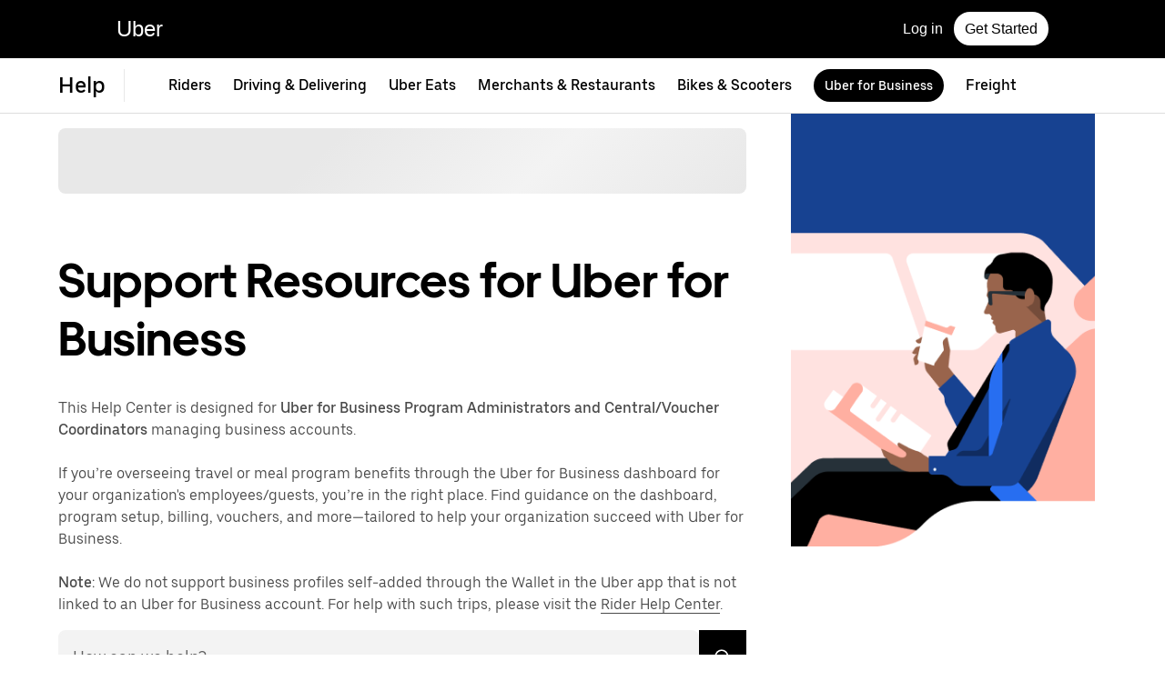

--- FILE ---
content_type: text/html; charset=utf-8
request_url: https://help.uber.com/business/?utm_campaign=CM2051595-search-bing-nonbrand_1_-99_US-National_u4business_all_acq_cpa_en_Eats_Competitor_Exact_grubhub%20corporate_kwd-75454329150656%3Aloc-190__1207264211304800_e_c&utm_medium=cpc-nonbrand&utm_source=Bing_NonBrand
body_size: 58592
content:
<!doctype html><html dir="ltr" lang="en_US.UTF-8"><head><meta charset="utf-8" /><link rel="preload" href="https://d3i4yxtzktqr9n.cloudfront.net/bliss-helpdot/client-main-1bd7dc868d4927ee.js" nonce="cc834bf8-0665-477c-a8c4-1913b3af372d"   crossorigin="anonymous" as="script"/><link rel="preload" href="https://d3i4yxtzktqr9n.cloudfront.net/bliss-helpdot/client-vendor-core-61117f67fecd0223.js" nonce="cc834bf8-0665-477c-a8c4-1913b3af372d"   crossorigin="anonymous" as="script"/><link rel="preload" href="https://d3i4yxtzktqr9n.cloudfront.net/bliss-helpdot/client-vendor-ui-709fe3dee3081434.js" nonce="cc834bf8-0665-477c-a8c4-1913b3af372d"   crossorigin="anonymous" as="script"/><link rel="preload" href="https://d3i4yxtzktqr9n.cloudfront.net/bliss-helpdot/client-vendor-data-79670930039d65e8.js" nonce="cc834bf8-0665-477c-a8c4-1913b3af372d"   crossorigin="anonymous" as="script"/><link rel="preload" href="https://d3i4yxtzktqr9n.cloudfront.net/bliss-helpdot/client-vendor-others-1057f25ef73a3820.js" nonce="cc834bf8-0665-477c-a8c4-1913b3af372d"   crossorigin="anonymous" as="script"/><link rel="preload" href="https://d3i4yxtzktqr9n.cloudfront.net/bliss-helpdot/client-runtime-6e19a68ac2ae8f81.js" nonce="cc834bf8-0665-477c-a8c4-1913b3af372d"   crossorigin="anonymous" as="script"/><title>Uber for Business Support Topics | Uber Help</title><script nonce="cc834bf8-0665-477c-a8c4-1913b3af372d" integrity="sha384-8zUp1RloDl68readlhGPxEPWcch5NW/HLusdtHmrsuQ4FIap9j9MYNDQa5qYL9Rb">
          const messageCounts = {};
          const httpRegex = /^https?:///;
          onerror = function (m, s, l, c, e) {
            if (s && !httpRegex.test(s)) return;
            var getError = function(e){var t=e;return"object"==typeof e&&(e instanceof Array||(t={},Object.getOwnPropertyNames(e).forEach((function(n){t[n]=e[n]})))),t};
            var _e = e || {};
            messageCounts[m] = (messageCounts[m] || 0) + 1;
            if (_e.__handled || messageCounts[m] > 3) return;
            var x = new XMLHttpRequest();
            x.open('POST', '/_errors');
            x.setRequestHeader('Content-Type', 'application/json');
            x.send(
              JSON.stringify({
                ssr_build_hash: '6b3f4edf7e91a75ee498d3b98b9531b727fdb3f8',
                message: m,
                source: s,
                line: l,
                col: c,
                error: getError(_e),
              })
            );
            _e.__handled = true;
          };
          </script><meta name=botdefense-enabled content=false /><meta
                id="__SERVER_SIDE_THEME_PREFERENCE__"
                content="light"
              />
          <script type="application/json" id="__MARKETING_UCLICK_LINK_CONFIG__">
            %7B%22commonParams%22%3A%7B%22uclick_id%22%3A%5B%7B%22variable%22%3A%22sessionId%22%2C%22renameTo%22%3A%22uclick_id%22%7D%5D%2C%22marketing_vistor_id%22%3A%5B%7B%22variable%22%3A%22marketingVisitorId%22%2C%22renameTo%22%3A%22marketing_vistor_id%22%7D%5D%2C%22paidTracking%22%3A%5B%7B%22param%22%3A%22utm_source%22%7D%2C%7B%22param%22%3A%22utm_campaign%22%7D%2C%7B%22param%22%3A%22utm_content%22%7D%2C%7B%22param%22%3A%22utm_medium%22%7D%2C%7B%22param%22%3A%22utm_term%22%7D%2C%7B%22param%22%3A%22ad_id%22%7D%2C%7B%22param%22%3A%22adgroup_id%22%7D%2C%7B%22param%22%3A%22campaign_id%22%7D%2C%7B%22param%22%3A%22keyword_id%22%7D%2C%7B%22param%22%3A%22keyword%22%7D%2C%7B%22param%22%3A%22creative_id%22%7D%2C%7B%22param%22%3A%22creative_name%22%7D%2C%7B%22param%22%3A%22click_id%22%7D%2C%7B%22param%22%3A%22cid%22%7D%2C%7B%22param%22%3A%22kwid%22%7D%2C%7B%22param%22%3A%22kw%22%7D%2C%7B%22param%22%3A%22gclid%22%7D%2C%7B%22param%22%3A%22ttclid%22%7D%2C%7B%22param%22%3A%22fbclid%22%7D%2C%7B%22param%22%3A%22gbraid%22%7D%5D%7D%2C%22attachSearchParams%22%3A%5B%7B%22domains%22%3A%5B%22www.uber.com%22%2C%22account.uber.com%22%2C%22auth.uber.com%22%2C%22beta.uber.com%22%2C%22bonjour.uber.com%22%2C%22business.uber.com%22%2C%22business-beta.uber.com%22%2C%22businesses.uber.com%22%2C%22charter.uber.com%22%2C%22direct.uber.com%22%2C%22direct-beta.uber.com%22%2C%22drivers.uber.com%22%2C%22event.uber.com%22%2C%22freightbonjour.uber.com%22%2C%22get.uber.com%22%2C%22guest.uber.com%22%2C%22m.uber.com%22%2C%22mobility-webview.uber.com%22%2C%22partners.uber.com%22%2C%22paypay.uber.com%22%2C%22privacy.uber.com%22%2C%22reimagine.uber.com%22%2C%22restaurant.uber.com%22%2C%22transit.uber.com%22%2C%22transit-beta.uber.com%22%2C%22vouchers.uber.com%22%2C%22xlb.uber.com%22%2C%22xlb-beta.uber.com%22%2C%22www.ubereats.com%22%2C%22about.ubereats.com%22%2C%22merchants.ubereats.com%22%2C%22www.uberhealth.com%22%2C%22postmates.com%22%2C%22deliver.postmates.com%22%5D%2C%22includes%22%3A%5B%22uclick_id%22%5D%7D%2C%7B%22domains%22%3A%5B%22rides.sng.link%22%2C%22eats.sng.link%22%2C%22earn.sng.link%22%5D%2C%22params%22%3A%5B%7B%22variable%22%3A%22marketingVisitorId%22%2C%22renameTo%22%3A%22mvid%22%7D%5D%7D%2C%7B%22domains%22%3A%5B%22ocie.app.link%22%2C%22skuo.app.link%22%5D%2C%22params%22%3A%5B%7B%22variable%22%3A%22marketingVisitorId%22%2C%22renameTo%22%3A%22~tune_publisher_sub1%22%7D%5D%7D%2C%7B%22domains%22%3A%5B%22auth.uber.com%22%5D%2C%22includes%22%3A%5B%22paidTracking%22%2C%22marketing_vistor_id%22%5D%2C%22params%22%3A%5B%7B%22param%22%3A%22id%22%7D%2C%7B%22param%22%3A%22userId%22%7D%2C%7B%22param%22%3A%22uber_client_name%22%7D%2C%7B%22param%22%3A%22name%22%7D%2C%7B%22param%22%3A%22countryiso2%22%7D%2C%7B%22param%22%3A%22requestToken%22%7D%5D%7D%2C%7B%22domains%22%3A%5B%22restaurant.uber.com%22%2C%22m.uber.com%22%2C%22ubereats.com%22%2C%22www.ubereats.com%22%2C%22get.uber.com%22%5D%2C%22includes%22%3A%5B%22paidTracking%22%2C%22marketing_vistor_id%22%5D%7D%2C%7B%22domains%22%3A%5B%22merchants.ubereats.com%22%5D%2C%22updateLinksOnSameDomain%22%3Atrue%2C%22includes%22%3A%5B%22paidTracking%22%2C%22marketing_vistor_id%22%5D%7D%2C%7B%22domains%22%3A%5B%22drivers.uber.com%22%5D%2C%22includes%22%3A%5B%22paidTracking%22%2C%22marketing_vistor_id%22%5D%2C%22params%22%3A%5B%7B%22param%22%3A%22invite_code%22%7D%2C%7B%22param%22%3A%22cid%22%7D%5D%7D%2C%7B%22domains%22%3A%5B%22www.uber.com%22%5D%2C%22updateLinksOnSameDomain%22%3Atrue%2C%22includes%22%3A%5B%22paidTracking%22%5D%2C%22params%22%3A%5B%7B%22param%22%3A%22uber_client_name%22%7D%2C%7B%22param%22%3A%22countryiso2%22%7D%2C%7B%22param%22%3A%22userId%22%7D%2C%7B%22param%22%3A%22id%22%7D%2C%7B%22param%22%3A%22requestToken%22%7D%2C%7B%22param%22%3A%22region%22%7D%2C%7B%22param%22%3A%22evp%22%7D%5D%7D%2C%7B%22domains%22%3A%5B%22account.uber.com%22%2C%22bonjour.uber.com%22%2C%22mobility-webview.uber.com%22%2C%22freightbonjour.uber.com%22%2C%22businesses.uber.com%22%2C%22charter.uber.com%22%2C%22paypay.uber.com%22%2C%22direct.uber.com%22%2C%22event.uber.com%22%2C%22vouchers.uber.com%22%2C%22po.uber.com%22%2C%22xlb-beta.uber.com%22%2C%22thankatruckdriver.uber.com%22%2C%22business-beta.uber.com%22%2C%22direct-beta.uber.com%22%2C%22transit.uber.com%22%2C%22reimagine.uber.com%22%2C%22beta.uber.com%22%2C%22transit-beta.uber.com%22%2C%22guest.uber.com%22%2C%22xlb.uber.com%22%5D%2C%22includes%22%3A%5B%22paidTracking%22%5D%7D%2C%7B%22domains%22%3A%5B%22business.uber.com%22%5D%2C%22includes%22%3A%5B%22paidTracking%22%5D%2C%22params%22%3A%5B%7B%22param%22%3A%22uber_client_name%22%7D%2C%7B%22param%22%3A%22name%22%7D%2C%7B%22param%22%3A%22countryiso2%22%7D%5D%7D%5D%2C%22preventSearchParams%22%3A%5B%7B%22domains%22%3A%5B%22partners.uber.com%2Fdeeplink%2Fbook-a-vaccine-walgreens%22%2C%22drivers.uber.com%2Fdeeplink%2Fcovid-vaccine-rides%22%5D%2C%22includes%22%3A%5B%22uclick_id%22%5D%7D%5D%2C%22skipOnSourcePages%22%3A%5B%5D%7D
          </script>
        <script nonce="cc834bf8-0665-477c-a8c4-1913b3af372d" integrity="sha384-Uk1Ie9BiqgdwncJtyxU1DYIC0eZomkcEOqwMEXRWDzEIZRGF2vcQWKz2HQMYscql">(function (){function matchesAnyDomainPath(e,t){const n=e.host.toLowerCase(),a=e.pathname.toLowerCase();return(t||[]).some((function(e){const t=e.indexOf("/");let i,r;return t<0?(i=e,r=""):0===t?(i="*",r=e):(i=e.substring(0,t),r=e.substring(t)),r=r.toLowerCase(),i=i.toLowerCase(),("*"===i||n===i)&&a.startsWith(r)}))}function applySearchParamsConfig(e,t,n,a){(t||[]).forEach((function(t){matchesAnyDomainPath(e,t.domains)&&(t.includes&&n&&t.includes.forEach((e=>{(n[e]||[]).forEach(a)})),(t.params||[]).forEach(a))}))}function getEligibleValuesToAttach(e,t,n,a){const i={};for(const[e,n]of t?.searchParams||[])i[e]=n;const r=Object.assign({},window?.__marketing_uclick_link__?.variables||{});return applySearchParamsConfig(e,n,a,(function(e){e.variable?delete r[e.variable]:e.param&&delete i[e.param]})),{params:i,variables:r}}function attachQueryParams(e,t,n,a){applySearchParamsConfig(e,t,n,(function(t){const n=t.value?t.value:t.variable?a.variables[t.variable]:a.params[t.param];n&&e.searchParams.set(t.renameTo||t.variable||t.param,n)}))}function isSameDomainAllowed(e,t){return(t||[]).some((t=>matchesAnyDomainPath(e,t.domains)&&t.updateLinksOnSameDomain))}function mutateLinkFactory(e){const t=e&&e.commonParams||{},n=e&&e.attachSearchParams||[],a=e&&e.preventSearchParams||[],i=e&&e.skipOnSourcePages||[];return function(e){const r=new URL(window?.location?.href);if(!matchesAnyDomainPath(r,i)&&e.target instanceof Element){const i=e.target.closest("[href]");if(!i||i.getAttribute("data-uclick-id"))return;if(i.closest("svg"))return;const o=i.href||i.getAttribute(href)||"";if(!o)return;const s=new URL(o);if(!(s.host&&s.host!==r.host||isSameDomainAllowed(s,n)))return;const c=getEligibleValuesToAttach(s,r,a,t);if(attachQueryParams(s,n,t,c),s.href===o)return;i.setAttribute("href",s.href),i.setAttribute("data-uclick-id",window?.__marketing_uclick_link__?.variables?.sessionId||"")}}}function setVariables(e){window.__marketing_uclick_link__&&(window.__marketing_uclick_link__.variables=e)}function installHandlers(e){const t=document.getElementById(e);if(t&&t.textContent){const e=mutateLinkFactory(JSON.parse(decodeURIComponent(t.textContent)));document.addEventListener("mousedown",e),document.addEventListener("click",e),window.__marketing_uclick_link__={eventListener:e,variables:{}}}}function uninstallHandlers(){const e=window.__marketing_uclick_link__.eventListener;document.removeEventListener("mousedown",e),document.removeEventListener("click",e),window.__marketing_uclick_link__.eventListener=null}
installHandlers('__MARKETING_UCLICK_LINK_CONFIG__');})();</script><meta id="PRIVACY_BANNERS_GEO_IP" content="{\u0022countryCode\u0022:\u0022US\u0022,\u0022isoCodes\u0022:[\u0022OH\u0022]}" />
    <script async src="https://www.google-analytics.com/analytics.js"></script>
  
    <script async src="https://www.google-analytics.com/analytics.js"></script>
  <meta data-rh="true" name="viewport" content="width=device-width, initial-scale=1 user-scalable=0 shrink-to-fit=no"/><meta data-rh="true" property="og:title" content="Uber for Business Support Topics | Uber Help"/><meta data-rh="true" name="description" content="Explore support and customer service resources to find solutions to issues with the Uber for Business platform or services including Rides, Eats, and Central."/><meta data-rh="true" property="og:description" content="Explore support and customer service resources to find solutions to issues with the Uber for Business platform or services including Rides, Eats, and Central."/><meta data-rh="true" property="og:site_name" content="Uber"/><link data-rh="true" rel="preconnect" href="https://d3i4yxtzktqr9n.cloudfront.net" crossOrigin="anonymous"/><link data-rh="true" rel="preconnect" href="https://tb-static.uber.com" crossOrigin="anonymous"/><link data-rh="true" rel="preconnect" href="https://csp.uber.com"/><link data-rh="true" rel="preconnect" href="https://www.google-analytics.com"/><link data-rh="true" rel="dns-prefetch" href="https://stats.g.doubleclick.net"/><link data-rh="true" rel="dns-prefetch" href="https://www.googleapis.com"/><link data-rh="true" rel="shortcut icon" type="image/x-icon" href="https://d3i4yxtzktqr9n.cloudfront.net/bliss-helpdot/99c4bc580c8b57b7.ico"/><link data-rh="true" rel="icon" type="image/x-icon" href="https://d3i4yxtzktqr9n.cloudfront.net/bliss-helpdot/99c4bc580c8b57b7.ico"/><link data-rh="true" rel="alternate" hrefLang="am" href="https://help.uber.com/am/business/?utm_campaign=CM2051595-search-bing-nonbrand_1_-99_US-National_u4business_all_acq_cpa_en_Eats_Competitor_Exact_grubhub%20corporate_kwd-75454329150656%3Aloc-190__1207264211304800_e_c&amp;utm_medium=cpc-nonbrand&amp;utm_source=Bing_NonBrand"/><link data-rh="true" rel="alternate" hrefLang="ar-EG" href="https://help.uber.com/ar-EG/business/?utm_campaign=CM2051595-search-bing-nonbrand_1_-99_US-National_u4business_all_acq_cpa_en_Eats_Competitor_Exact_grubhub%20corporate_kwd-75454329150656%3Aloc-190__1207264211304800_e_c&amp;utm_medium=cpc-nonbrand&amp;utm_source=Bing_NonBrand"/><link data-rh="true" rel="alternate" hrefLang="ar-SA" href="https://help.uber.com/ar-SA/business/?utm_campaign=CM2051595-search-bing-nonbrand_1_-99_US-National_u4business_all_acq_cpa_en_Eats_Competitor_Exact_grubhub%20corporate_kwd-75454329150656%3Aloc-190__1207264211304800_e_c&amp;utm_medium=cpc-nonbrand&amp;utm_source=Bing_NonBrand"/><link data-rh="true" rel="alternate" hrefLang="bg-BG" href="https://help.uber.com/bg-BG/business/?utm_campaign=CM2051595-search-bing-nonbrand_1_-99_US-National_u4business_all_acq_cpa_en_Eats_Competitor_Exact_grubhub%20corporate_kwd-75454329150656%3Aloc-190__1207264211304800_e_c&amp;utm_medium=cpc-nonbrand&amp;utm_source=Bing_NonBrand"/><link data-rh="true" rel="alternate" hrefLang="bn-BD" href="https://help.uber.com/bn-BD/business/?utm_campaign=CM2051595-search-bing-nonbrand_1_-99_US-National_u4business_all_acq_cpa_en_Eats_Competitor_Exact_grubhub%20corporate_kwd-75454329150656%3Aloc-190__1207264211304800_e_c&amp;utm_medium=cpc-nonbrand&amp;utm_source=Bing_NonBrand"/><link data-rh="true" rel="alternate" hrefLang="bn-IN" href="https://help.uber.com/bn-IN/business/?utm_campaign=CM2051595-search-bing-nonbrand_1_-99_US-National_u4business_all_acq_cpa_en_Eats_Competitor_Exact_grubhub%20corporate_kwd-75454329150656%3Aloc-190__1207264211304800_e_c&amp;utm_medium=cpc-nonbrand&amp;utm_source=Bing_NonBrand"/><link data-rh="true" rel="alternate" hrefLang="ca-ES" href="https://help.uber.com/ca-ES/business/?utm_campaign=CM2051595-search-bing-nonbrand_1_-99_US-National_u4business_all_acq_cpa_en_Eats_Competitor_Exact_grubhub%20corporate_kwd-75454329150656%3Aloc-190__1207264211304800_e_c&amp;utm_medium=cpc-nonbrand&amp;utm_source=Bing_NonBrand"/><link data-rh="true" rel="alternate" hrefLang="cs-CZ" href="https://help.uber.com/cs-CZ/business/?utm_campaign=CM2051595-search-bing-nonbrand_1_-99_US-National_u4business_all_acq_cpa_en_Eats_Competitor_Exact_grubhub%20corporate_kwd-75454329150656%3Aloc-190__1207264211304800_e_c&amp;utm_medium=cpc-nonbrand&amp;utm_source=Bing_NonBrand"/><link data-rh="true" rel="alternate" hrefLang="da-DK" href="https://help.uber.com/da-DK/business/?utm_campaign=CM2051595-search-bing-nonbrand_1_-99_US-National_u4business_all_acq_cpa_en_Eats_Competitor_Exact_grubhub%20corporate_kwd-75454329150656%3Aloc-190__1207264211304800_e_c&amp;utm_medium=cpc-nonbrand&amp;utm_source=Bing_NonBrand"/><link data-rh="true" rel="alternate" hrefLang="de-DE" href="https://help.uber.com/de-DE/business/?utm_campaign=CM2051595-search-bing-nonbrand_1_-99_US-National_u4business_all_acq_cpa_en_Eats_Competitor_Exact_grubhub%20corporate_kwd-75454329150656%3Aloc-190__1207264211304800_e_c&amp;utm_medium=cpc-nonbrand&amp;utm_source=Bing_NonBrand"/><link data-rh="true" rel="alternate" hrefLang="el-GR" href="https://help.uber.com/el-GR/business/?utm_campaign=CM2051595-search-bing-nonbrand_1_-99_US-National_u4business_all_acq_cpa_en_Eats_Competitor_Exact_grubhub%20corporate_kwd-75454329150656%3Aloc-190__1207264211304800_e_c&amp;utm_medium=cpc-nonbrand&amp;utm_source=Bing_NonBrand"/><link data-rh="true" rel="alternate" hrefLang="en" href="https://help.uber.com/en/business/?utm_campaign=CM2051595-search-bing-nonbrand_1_-99_US-National_u4business_all_acq_cpa_en_Eats_Competitor_Exact_grubhub%20corporate_kwd-75454329150656%3Aloc-190__1207264211304800_e_c&amp;utm_medium=cpc-nonbrand&amp;utm_source=Bing_NonBrand"/><link data-rh="true" rel="alternate" hrefLang="en-AU" href="https://help.uber.com/en-AU/business/?utm_campaign=CM2051595-search-bing-nonbrand_1_-99_US-National_u4business_all_acq_cpa_en_Eats_Competitor_Exact_grubhub%20corporate_kwd-75454329150656%3Aloc-190__1207264211304800_e_c&amp;utm_medium=cpc-nonbrand&amp;utm_source=Bing_NonBrand"/><link data-rh="true" rel="alternate" hrefLang="en-GB" href="https://help.uber.com/en-GB/business/?utm_campaign=CM2051595-search-bing-nonbrand_1_-99_US-National_u4business_all_acq_cpa_en_Eats_Competitor_Exact_grubhub%20corporate_kwd-75454329150656%3Aloc-190__1207264211304800_e_c&amp;utm_medium=cpc-nonbrand&amp;utm_source=Bing_NonBrand"/><link data-rh="true" rel="alternate" hrefLang="es" href="https://help.uber.com/es/business/?utm_campaign=CM2051595-search-bing-nonbrand_1_-99_US-National_u4business_all_acq_cpa_en_Eats_Competitor_Exact_grubhub%20corporate_kwd-75454329150656%3Aloc-190__1207264211304800_e_c&amp;utm_medium=cpc-nonbrand&amp;utm_source=Bing_NonBrand"/><link data-rh="true" rel="alternate" hrefLang="es-ES" href="https://help.uber.com/es-ES/business/?utm_campaign=CM2051595-search-bing-nonbrand_1_-99_US-National_u4business_all_acq_cpa_en_Eats_Competitor_Exact_grubhub%20corporate_kwd-75454329150656%3Aloc-190__1207264211304800_e_c&amp;utm_medium=cpc-nonbrand&amp;utm_source=Bing_NonBrand"/><link data-rh="true" rel="alternate" hrefLang="et-EE" href="https://help.uber.com/et-EE/business/?utm_campaign=CM2051595-search-bing-nonbrand_1_-99_US-National_u4business_all_acq_cpa_en_Eats_Competitor_Exact_grubhub%20corporate_kwd-75454329150656%3Aloc-190__1207264211304800_e_c&amp;utm_medium=cpc-nonbrand&amp;utm_source=Bing_NonBrand"/><link data-rh="true" rel="alternate" hrefLang="fi-FI" href="https://help.uber.com/fi-FI/business/?utm_campaign=CM2051595-search-bing-nonbrand_1_-99_US-National_u4business_all_acq_cpa_en_Eats_Competitor_Exact_grubhub%20corporate_kwd-75454329150656%3Aloc-190__1207264211304800_e_c&amp;utm_medium=cpc-nonbrand&amp;utm_source=Bing_NonBrand"/><link data-rh="true" rel="alternate" hrefLang="fr-CA" href="https://help.uber.com/fr-CA/business/?utm_campaign=CM2051595-search-bing-nonbrand_1_-99_US-National_u4business_all_acq_cpa_en_Eats_Competitor_Exact_grubhub%20corporate_kwd-75454329150656%3Aloc-190__1207264211304800_e_c&amp;utm_medium=cpc-nonbrand&amp;utm_source=Bing_NonBrand"/><link data-rh="true" rel="alternate" hrefLang="fr-FR" href="https://help.uber.com/fr-FR/business/?utm_campaign=CM2051595-search-bing-nonbrand_1_-99_US-National_u4business_all_acq_cpa_en_Eats_Competitor_Exact_grubhub%20corporate_kwd-75454329150656%3Aloc-190__1207264211304800_e_c&amp;utm_medium=cpc-nonbrand&amp;utm_source=Bing_NonBrand"/><link data-rh="true" rel="alternate" hrefLang="he-IL" href="https://help.uber.com/he-IL/business/?utm_campaign=CM2051595-search-bing-nonbrand_1_-99_US-National_u4business_all_acq_cpa_en_Eats_Competitor_Exact_grubhub%20corporate_kwd-75454329150656%3Aloc-190__1207264211304800_e_c&amp;utm_medium=cpc-nonbrand&amp;utm_source=Bing_NonBrand"/><link data-rh="true" rel="alternate" hrefLang="hi-IN" href="https://help.uber.com/hi-IN/business/?utm_campaign=CM2051595-search-bing-nonbrand_1_-99_US-National_u4business_all_acq_cpa_en_Eats_Competitor_Exact_grubhub%20corporate_kwd-75454329150656%3Aloc-190__1207264211304800_e_c&amp;utm_medium=cpc-nonbrand&amp;utm_source=Bing_NonBrand"/><link data-rh="true" rel="alternate" hrefLang="hr-HR" href="https://help.uber.com/hr-HR/business/?utm_campaign=CM2051595-search-bing-nonbrand_1_-99_US-National_u4business_all_acq_cpa_en_Eats_Competitor_Exact_grubhub%20corporate_kwd-75454329150656%3Aloc-190__1207264211304800_e_c&amp;utm_medium=cpc-nonbrand&amp;utm_source=Bing_NonBrand"/><link data-rh="true" rel="alternate" hrefLang="hu-HU" href="https://help.uber.com/hu-HU/business/?utm_campaign=CM2051595-search-bing-nonbrand_1_-99_US-National_u4business_all_acq_cpa_en_Eats_Competitor_Exact_grubhub%20corporate_kwd-75454329150656%3Aloc-190__1207264211304800_e_c&amp;utm_medium=cpc-nonbrand&amp;utm_source=Bing_NonBrand"/><link data-rh="true" rel="alternate" hrefLang="id-ID" href="https://help.uber.com/id-ID/business/?utm_campaign=CM2051595-search-bing-nonbrand_1_-99_US-National_u4business_all_acq_cpa_en_Eats_Competitor_Exact_grubhub%20corporate_kwd-75454329150656%3Aloc-190__1207264211304800_e_c&amp;utm_medium=cpc-nonbrand&amp;utm_source=Bing_NonBrand"/><link data-rh="true" rel="alternate" hrefLang="it-IT" href="https://help.uber.com/it-IT/business/?utm_campaign=CM2051595-search-bing-nonbrand_1_-99_US-National_u4business_all_acq_cpa_en_Eats_Competitor_Exact_grubhub%20corporate_kwd-75454329150656%3Aloc-190__1207264211304800_e_c&amp;utm_medium=cpc-nonbrand&amp;utm_source=Bing_NonBrand"/><link data-rh="true" rel="alternate" hrefLang="ja-JP" href="https://help.uber.com/ja-JP/business/?utm_campaign=CM2051595-search-bing-nonbrand_1_-99_US-National_u4business_all_acq_cpa_en_Eats_Competitor_Exact_grubhub%20corporate_kwd-75454329150656%3Aloc-190__1207264211304800_e_c&amp;utm_medium=cpc-nonbrand&amp;utm_source=Bing_NonBrand"/><link data-rh="true" rel="alternate" hrefLang="ka-GE" href="https://help.uber.com/ka-GE/business/?utm_campaign=CM2051595-search-bing-nonbrand_1_-99_US-National_u4business_all_acq_cpa_en_Eats_Competitor_Exact_grubhub%20corporate_kwd-75454329150656%3Aloc-190__1207264211304800_e_c&amp;utm_medium=cpc-nonbrand&amp;utm_source=Bing_NonBrand"/><link data-rh="true" rel="alternate" hrefLang="kn-IN" href="https://help.uber.com/kn-IN/business/?utm_campaign=CM2051595-search-bing-nonbrand_1_-99_US-National_u4business_all_acq_cpa_en_Eats_Competitor_Exact_grubhub%20corporate_kwd-75454329150656%3Aloc-190__1207264211304800_e_c&amp;utm_medium=cpc-nonbrand&amp;utm_source=Bing_NonBrand"/><link data-rh="true" rel="alternate" hrefLang="ko-KR" href="https://help.uber.com/ko-KR/business/?utm_campaign=CM2051595-search-bing-nonbrand_1_-99_US-National_u4business_all_acq_cpa_en_Eats_Competitor_Exact_grubhub%20corporate_kwd-75454329150656%3Aloc-190__1207264211304800_e_c&amp;utm_medium=cpc-nonbrand&amp;utm_source=Bing_NonBrand"/><link data-rh="true" rel="alternate" hrefLang="lt-LT" href="https://help.uber.com/lt-LT/business/?utm_campaign=CM2051595-search-bing-nonbrand_1_-99_US-National_u4business_all_acq_cpa_en_Eats_Competitor_Exact_grubhub%20corporate_kwd-75454329150656%3Aloc-190__1207264211304800_e_c&amp;utm_medium=cpc-nonbrand&amp;utm_source=Bing_NonBrand"/><link data-rh="true" rel="alternate" hrefLang="lv-LV" href="https://help.uber.com/lv-LV/business/?utm_campaign=CM2051595-search-bing-nonbrand_1_-99_US-National_u4business_all_acq_cpa_en_Eats_Competitor_Exact_grubhub%20corporate_kwd-75454329150656%3Aloc-190__1207264211304800_e_c&amp;utm_medium=cpc-nonbrand&amp;utm_source=Bing_NonBrand"/><link data-rh="true" rel="alternate" hrefLang="mr-IN" href="https://help.uber.com/mr-IN/business/?utm_campaign=CM2051595-search-bing-nonbrand_1_-99_US-National_u4business_all_acq_cpa_en_Eats_Competitor_Exact_grubhub%20corporate_kwd-75454329150656%3Aloc-190__1207264211304800_e_c&amp;utm_medium=cpc-nonbrand&amp;utm_source=Bing_NonBrand"/><link data-rh="true" rel="alternate" hrefLang="nb-NO" href="https://help.uber.com/nb-NO/business/?utm_campaign=CM2051595-search-bing-nonbrand_1_-99_US-National_u4business_all_acq_cpa_en_Eats_Competitor_Exact_grubhub%20corporate_kwd-75454329150656%3Aloc-190__1207264211304800_e_c&amp;utm_medium=cpc-nonbrand&amp;utm_source=Bing_NonBrand"/><link data-rh="true" rel="alternate" hrefLang="nl-NL" href="https://help.uber.com/nl-NL/business/?utm_campaign=CM2051595-search-bing-nonbrand_1_-99_US-National_u4business_all_acq_cpa_en_Eats_Competitor_Exact_grubhub%20corporate_kwd-75454329150656%3Aloc-190__1207264211304800_e_c&amp;utm_medium=cpc-nonbrand&amp;utm_source=Bing_NonBrand"/><link data-rh="true" rel="alternate" hrefLang="pa-IN" href="https://help.uber.com/pa-IN/business/?utm_campaign=CM2051595-search-bing-nonbrand_1_-99_US-National_u4business_all_acq_cpa_en_Eats_Competitor_Exact_grubhub%20corporate_kwd-75454329150656%3Aloc-190__1207264211304800_e_c&amp;utm_medium=cpc-nonbrand&amp;utm_source=Bing_NonBrand"/><link data-rh="true" rel="alternate" hrefLang="pl-PL" href="https://help.uber.com/pl-PL/business/?utm_campaign=CM2051595-search-bing-nonbrand_1_-99_US-National_u4business_all_acq_cpa_en_Eats_Competitor_Exact_grubhub%20corporate_kwd-75454329150656%3Aloc-190__1207264211304800_e_c&amp;utm_medium=cpc-nonbrand&amp;utm_source=Bing_NonBrand"/><link data-rh="true" rel="alternate" hrefLang="prs-AF" href="https://help.uber.com/prs-AF/business/?utm_campaign=CM2051595-search-bing-nonbrand_1_-99_US-National_u4business_all_acq_cpa_en_Eats_Competitor_Exact_grubhub%20corporate_kwd-75454329150656%3Aloc-190__1207264211304800_e_c&amp;utm_medium=cpc-nonbrand&amp;utm_source=Bing_NonBrand"/><link data-rh="true" rel="alternate" hrefLang="ps-AF" href="https://help.uber.com/ps-AF/business/?utm_campaign=CM2051595-search-bing-nonbrand_1_-99_US-National_u4business_all_acq_cpa_en_Eats_Competitor_Exact_grubhub%20corporate_kwd-75454329150656%3Aloc-190__1207264211304800_e_c&amp;utm_medium=cpc-nonbrand&amp;utm_source=Bing_NonBrand"/><link data-rh="true" rel="alternate" hrefLang="pt-BR" href="https://help.uber.com/pt-BR/business/?utm_campaign=CM2051595-search-bing-nonbrand_1_-99_US-National_u4business_all_acq_cpa_en_Eats_Competitor_Exact_grubhub%20corporate_kwd-75454329150656%3Aloc-190__1207264211304800_e_c&amp;utm_medium=cpc-nonbrand&amp;utm_source=Bing_NonBrand"/><link data-rh="true" rel="alternate" hrefLang="pt-PT" href="https://help.uber.com/pt-PT/business/?utm_campaign=CM2051595-search-bing-nonbrand_1_-99_US-National_u4business_all_acq_cpa_en_Eats_Competitor_Exact_grubhub%20corporate_kwd-75454329150656%3Aloc-190__1207264211304800_e_c&amp;utm_medium=cpc-nonbrand&amp;utm_source=Bing_NonBrand"/><link data-rh="true" rel="alternate" hrefLang="ro-RO" href="https://help.uber.com/ro-RO/business/?utm_campaign=CM2051595-search-bing-nonbrand_1_-99_US-National_u4business_all_acq_cpa_en_Eats_Competitor_Exact_grubhub%20corporate_kwd-75454329150656%3Aloc-190__1207264211304800_e_c&amp;utm_medium=cpc-nonbrand&amp;utm_source=Bing_NonBrand"/><link data-rh="true" rel="alternate" hrefLang="ru-RU" href="https://help.uber.com/ru-RU/business/?utm_campaign=CM2051595-search-bing-nonbrand_1_-99_US-National_u4business_all_acq_cpa_en_Eats_Competitor_Exact_grubhub%20corporate_kwd-75454329150656%3Aloc-190__1207264211304800_e_c&amp;utm_medium=cpc-nonbrand&amp;utm_source=Bing_NonBrand"/><link data-rh="true" rel="alternate" hrefLang="si-LK" href="https://help.uber.com/si-LK/business/?utm_campaign=CM2051595-search-bing-nonbrand_1_-99_US-National_u4business_all_acq_cpa_en_Eats_Competitor_Exact_grubhub%20corporate_kwd-75454329150656%3Aloc-190__1207264211304800_e_c&amp;utm_medium=cpc-nonbrand&amp;utm_source=Bing_NonBrand"/><link data-rh="true" rel="alternate" hrefLang="sk-SK" href="https://help.uber.com/sk-SK/business/?utm_campaign=CM2051595-search-bing-nonbrand_1_-99_US-National_u4business_all_acq_cpa_en_Eats_Competitor_Exact_grubhub%20corporate_kwd-75454329150656%3Aloc-190__1207264211304800_e_c&amp;utm_medium=cpc-nonbrand&amp;utm_source=Bing_NonBrand"/><link data-rh="true" rel="alternate" hrefLang="sl-SI" href="https://help.uber.com/sl-SI/business/?utm_campaign=CM2051595-search-bing-nonbrand_1_-99_US-National_u4business_all_acq_cpa_en_Eats_Competitor_Exact_grubhub%20corporate_kwd-75454329150656%3Aloc-190__1207264211304800_e_c&amp;utm_medium=cpc-nonbrand&amp;utm_source=Bing_NonBrand"/><link data-rh="true" rel="alternate" hrefLang="so" href="https://help.uber.com/so/business/?utm_campaign=CM2051595-search-bing-nonbrand_1_-99_US-National_u4business_all_acq_cpa_en_Eats_Competitor_Exact_grubhub%20corporate_kwd-75454329150656%3Aloc-190__1207264211304800_e_c&amp;utm_medium=cpc-nonbrand&amp;utm_source=Bing_NonBrand"/><link data-rh="true" rel="alternate" hrefLang="sr-RS" href="https://help.uber.com/sr-RS/business/?utm_campaign=CM2051595-search-bing-nonbrand_1_-99_US-National_u4business_all_acq_cpa_en_Eats_Competitor_Exact_grubhub%20corporate_kwd-75454329150656%3Aloc-190__1207264211304800_e_c&amp;utm_medium=cpc-nonbrand&amp;utm_source=Bing_NonBrand"/><link data-rh="true" rel="alternate" hrefLang="sv-SE" href="https://help.uber.com/sv-SE/business/?utm_campaign=CM2051595-search-bing-nonbrand_1_-99_US-National_u4business_all_acq_cpa_en_Eats_Competitor_Exact_grubhub%20corporate_kwd-75454329150656%3Aloc-190__1207264211304800_e_c&amp;utm_medium=cpc-nonbrand&amp;utm_source=Bing_NonBrand"/><link data-rh="true" rel="alternate" hrefLang="sw" href="https://help.uber.com/sw/business/?utm_campaign=CM2051595-search-bing-nonbrand_1_-99_US-National_u4business_all_acq_cpa_en_Eats_Competitor_Exact_grubhub%20corporate_kwd-75454329150656%3Aloc-190__1207264211304800_e_c&amp;utm_medium=cpc-nonbrand&amp;utm_source=Bing_NonBrand"/><link data-rh="true" rel="alternate" hrefLang="ta-IN" href="https://help.uber.com/ta-IN/business/?utm_campaign=CM2051595-search-bing-nonbrand_1_-99_US-National_u4business_all_acq_cpa_en_Eats_Competitor_Exact_grubhub%20corporate_kwd-75454329150656%3Aloc-190__1207264211304800_e_c&amp;utm_medium=cpc-nonbrand&amp;utm_source=Bing_NonBrand"/><link data-rh="true" rel="alternate" hrefLang="te-IN" href="https://help.uber.com/te-IN/business/?utm_campaign=CM2051595-search-bing-nonbrand_1_-99_US-National_u4business_all_acq_cpa_en_Eats_Competitor_Exact_grubhub%20corporate_kwd-75454329150656%3Aloc-190__1207264211304800_e_c&amp;utm_medium=cpc-nonbrand&amp;utm_source=Bing_NonBrand"/><link data-rh="true" rel="alternate" hrefLang="th-TH" href="https://help.uber.com/th-TH/business/?utm_campaign=CM2051595-search-bing-nonbrand_1_-99_US-National_u4business_all_acq_cpa_en_Eats_Competitor_Exact_grubhub%20corporate_kwd-75454329150656%3Aloc-190__1207264211304800_e_c&amp;utm_medium=cpc-nonbrand&amp;utm_source=Bing_NonBrand"/><link data-rh="true" rel="alternate" hrefLang="tr-TR" href="https://help.uber.com/tr-TR/business/?utm_campaign=CM2051595-search-bing-nonbrand_1_-99_US-National_u4business_all_acq_cpa_en_Eats_Competitor_Exact_grubhub%20corporate_kwd-75454329150656%3Aloc-190__1207264211304800_e_c&amp;utm_medium=cpc-nonbrand&amp;utm_source=Bing_NonBrand"/><link data-rh="true" rel="alternate" hrefLang="uk-UA" href="https://help.uber.com/uk-UA/business/?utm_campaign=CM2051595-search-bing-nonbrand_1_-99_US-National_u4business_all_acq_cpa_en_Eats_Competitor_Exact_grubhub%20corporate_kwd-75454329150656%3Aloc-190__1207264211304800_e_c&amp;utm_medium=cpc-nonbrand&amp;utm_source=Bing_NonBrand"/><link data-rh="true" rel="alternate" hrefLang="ur" href="https://help.uber.com/ur/business/?utm_campaign=CM2051595-search-bing-nonbrand_1_-99_US-National_u4business_all_acq_cpa_en_Eats_Competitor_Exact_grubhub%20corporate_kwd-75454329150656%3Aloc-190__1207264211304800_e_c&amp;utm_medium=cpc-nonbrand&amp;utm_source=Bing_NonBrand"/><link data-rh="true" rel="alternate" hrefLang="zh-CN" href="https://help.uber.com/zh-CN/business/?utm_campaign=CM2051595-search-bing-nonbrand_1_-99_US-National_u4business_all_acq_cpa_en_Eats_Competitor_Exact_grubhub%20corporate_kwd-75454329150656%3Aloc-190__1207264211304800_e_c&amp;utm_medium=cpc-nonbrand&amp;utm_source=Bing_NonBrand"/><link data-rh="true" rel="alternate" hrefLang="zh-HK" href="https://help.uber.com/zh-HK/business/?utm_campaign=CM2051595-search-bing-nonbrand_1_-99_US-National_u4business_all_acq_cpa_en_Eats_Competitor_Exact_grubhub%20corporate_kwd-75454329150656%3Aloc-190__1207264211304800_e_c&amp;utm_medium=cpc-nonbrand&amp;utm_source=Bing_NonBrand"/><link data-rh="true" rel="alternate" hrefLang="zh-TW" href="https://help.uber.com/zh-TW/business/?utm_campaign=CM2051595-search-bing-nonbrand_1_-99_US-National_u4business_all_acq_cpa_en_Eats_Competitor_Exact_grubhub%20corporate_kwd-75454329150656%3Aloc-190__1207264211304800_e_c&amp;utm_medium=cpc-nonbrand&amp;utm_source=Bing_NonBrand"/><link data-rh="true" rel="alternate" hrefLang="x-default" href="https://help.uber.com/business/?utm_campaign=CM2051595-search-bing-nonbrand_1_-99_US-National_u4business_all_acq_cpa_en_Eats_Competitor_Exact_grubhub%20corporate_kwd-75454329150656%3Aloc-190__1207264211304800_e_c&amp;utm_medium=cpc-nonbrand&amp;utm_source=Bing_NonBrand"/><style data-rh="true" >
  html,body,#root,#wrapper,.uwa-capture{height:100%;}
  html{font-family:sans-serif;-ms-text-size-adjust:100%;-webkit-text-size-adjust:100%;-webkit-tap-highlight-color:rgba(0,0,0,0);}
  body{margin:0;background-color:#FFFFFF;color:#000000;}
  button::-moz-focus-inner,input::-moz-focus-inner{border:0;padding:0;}input::-webkit-inner-spin-button,input::-webkit-outer-spin-button,input::-webkit-search-cancel-button,input::-webkit-search-decoration,input::-webkit-search-results-button,input::-webkit-search-results-decoration{display:none;}
  
        </style><style class="_styletron_hydrate_" data-hydrate="keyframes">@keyframes _ae{0%{background-position:100% 50%}100%{background-position:0% 50%}}</style><style class="_styletron_hydrate_">._ag{box-sizing:border-box}._ah{position:absolute}._ai{top:-10000px}._aj{left:-10000px}._ak{max-width:1280px}._al{margin-top:40px}._am{margin-bottom:0}._an{margin-left:auto}._ao{margin-right:auto}._ap{height:80%}._aq{display:-webkit-box;display:-moz-box;display:-ms-flexbox;display:-webkit-flex;display:flex}._ar{-webkit-box-orient:vertical;-webkit-box-direction:normal;flex-direction:column}._ay{margin-top:0}._az{height:64px}._b0{background-color:#000}._b1{width:100%}._b2{padding-left:24px}._b3{padding-right:24px}._b4{-webkit-box-align:center;align-items:center}._b5{-webkit-box-pack:justify;justify-content:space-between}._b6{background-color:inherit}._b7{height:100%}._b8{list-style:none}._b9{color:#FFFFFF}._ba{text-decoration:none}._bb{padding-right:12px}._bc{padding-left:12px}._bd{padding-top:10px}._be{padding-bottom:10px}._bf{border-radius:30px}._bg{white-space:nowrap}._bh{color:#000}._bi{background-color:#fff}._bj{font-size:24px}._bk{border-bottom-style:solid}._bl{border-bottom-color:#DDDDDD}._bm{border-bottom-width:thin}._bn{border-right:1px solid #E8E8E8}._bo{padding:0 20px 0 0}._bp{font-weight:500}._bq{height:36px}._br{line-height:36px}._bs{font-family:UberMoveText, system-ui, "Helvetica Neue", Helvetica, Arial, sans-serif}._bt{font-size:16px}._bu{font-weight:normal}._bv{line-height:24px}._bw{padding-bottom:12px}._bx{padding-top:12px}._by{border-bottom-width:0}._bz{border-bottom-color:#F3F3F3}._c0{background-color:#FFFFFF}._c1:first-child{padding:0}._c2:last-child{padding:0}._c3{-webkit-box-flex:0;flex-grow:0}._c4{flex-shrink:0}._c5{flex-basis:auto}._c6{justify-self:flex-start}._c7{-webkit-box-pack:start;justify-content:flex-start}._c8{margin-left:0}._c9{margin-right:0}._ca{-ms-grid-row-align:center;align-self:center}._cb{color:#000000}._cc{font-size:inherit}._cd{line-height:inherit}._ce{-webkit-transition-property:backgroundSize;-moz-transition-property:backgroundSize;transition-property:backgroundSize}._cf{transition-duration:500ms}._cg{transition-timing-function:cubic-bezier(0.22, 1, 0.36, 1)}._ch{text-underline-position:under}._ci{will-change:background-size}._cj{background-size:0% 100%, 100% 100%}._ck{background-repeat:no-repeat}._cl{background-image:none}._cm:hover{color:#4B4B4B}._cn:hover{background-size:100% 100%, 100% 100%}._co:focus{outline:none}._cp:focus{outline-offset:1px}._cq:focus{text-decoration:none}._cr:visited{color:inherit}._cs:active{color:#5E5E5E}._ct{display:none}._cw{display:block}._cx{padding-top:8px}._d0{justify-self:flex-end}._d1{-webkit-box-pack:end;justify-content:flex-end}._d2{display:-webkit-inline-box;display:-moz-inline-box;display:-ms-inline-flexbox;display:-webkit-inline-flex;display:inline-flex}._d3{-webkit-box-orient:horizontal;-webkit-box-direction:normal;flex-direction:row}._d4{-webkit-box-pack:center;justify-content:center}._d5{border-left-width:0}._d6{border-top-width:0}._d7{border-right-width:0}._d8{border-left-style:none}._d9{border-top-style:none}._da{border-right-style:none}._db{border-bottom-style:none}._dc{outline:none}._dd{box-shadow:none}._de{-webkit-appearance:none}._df{-webkit-transition-property:background;-moz-transition-property:background;transition-property:background}._dg{transition-duration:200ms}._dh{transition-timing-function:cubic-bezier(0, 0, 1, 1)}._di{cursor:pointer}._dj:disabled{cursor:not-allowed}._dk:disabled{background-color:#F3F3F3}._dl:disabled{color:#A6A6A6}._dm{font-size:14px}._dn{line-height:16px}._do{border-top-right-radius:999px}._dp{border-bottom-right-radius:999px}._dq{border-top-left-radius:999px}._dr{border-bottom-left-radius:999px}._ds:focus-visible{box-shadow:inset 0 0 0 2px #FFFFFF, 0 0 0 2px #276EF1 }._dt{background-color:#000000}._dv:active{box-shadow:inset 999px 999px 0px rgba(255, 255, 255, 0.2) }._dw{margin-top:96px}._dx{margin-right:32px}._dy{margin-left:32px}._dz{margin-top:12px}._e0{margin-right:12px}._e1{line-height:20px}._e2{border-top-right-radius:50%}._e3{border-bottom-right-radius:50%}._e4{border-top-left-radius:50%}._e5{border-bottom-left-radius:50%}._e6{padding-top:14px}._e7{padding-bottom:14px}._e8{padding-left:14px}._e9{padding-right:14px}._ea{background-color:transparent}._ec:active{box-shadow:inset 999px 999px 0px rgba(0, 0, 0, 0.08) }._ed{border-top-right-radius:8px}._ee{border-bottom-right-radius:8px}._ef{border-top-left-radius:8px}._eg{border-bottom-left-radius:8px}._eh{padding-left:16px}._ei{padding-right:16px}._ej{margin-left:24px}._ek{font-size:20px}._el{padding-top:0}._em{padding-bottom:0}._en{padding-left:0}._eo{padding-right:0}._ep{-webkit-box-flex:1;flex-grow:1}._eq{flex-shrink:1}._er{flex-basis:0%}._es{-ms-grid-column-align:center;justify-self:center}._ev{margin-top:24px}._ew{margin-bottom:24px}._f1{margin-top:16px}._f2{margin-bottom:16px}._f3{animation-timing-function:ease-out}._f4{animation-duration:1.5s}._f5{animation-iteration-count:infinite}._f6{background-size:400% 100%}._f7{animation-name:_ae}._f8{background-image:-webkit-linear-gradient(135deg,
    #E8E8E8,
    #E8E8E8,
    #E8E8E8,
    #E8E8E8,
    #E8E8E8,
    #E8E8E8,
    #F3F3F3,
    #E8E8E8,
    #E8E8E8,
    #E8E8E8,
    #E8E8E8,
    #E8E8E8,
    #E8E8E8);background-image:-moz-linear-gradient(135deg,
    #E8E8E8,
    #E8E8E8,
    #E8E8E8,
    #E8E8E8,
    #E8E8E8,
    #E8E8E8,
    #F3F3F3,
    #E8E8E8,
    #E8E8E8,
    #E8E8E8,
    #E8E8E8,
    #E8E8E8,
    #E8E8E8);background-image:linear-gradient(135deg,
    #E8E8E8,
    #E8E8E8,
    #E8E8E8,
    #E8E8E8,
    #E8E8E8,
    #E8E8E8,
    #F3F3F3,
    #E8E8E8,
    #E8E8E8,
    #E8E8E8,
    #E8E8E8,
    #E8E8E8,
    #E8E8E8)}._f9{border-radius:8px}._fc{font-family:UberMove, UberMoveText, system-ui, "Helvetica Neue", Helvetica, Arial, sans-serif}._fd{font-size:36px}._fe{font-weight:700}._ff{line-height:44px}._fm{color:#4B4B4B}._fn{font-size:40px}._fo{line-height:52px}._fp{color:currentColor}._fq{letter-spacing:0}._fr:nth-child(n) *:first-of-type{margin-top:0}._fs:nth-child(n) *:last-of-type{margin-bottom:0}._ft:nth-child(n) > *{margin-bottom:15px}._fu:nth-child(n) > *{margin-top:15px}._fv:nth-child(n) a{border-bottom:1px solid currentColor}._fw:nth-child(n) a{color:currentColor}._fx:nth-child(n) a{cursor:pointer}._fy:nth-child(n) a{text-decoration:none}._fz:nth-child(n) a{-webkit-transition:all 200ms ease;-moz-transition:all 200ms ease;transition:all 200ms ease}._g0:nth-child(n) a{word-break:break-word}._g1:nth-child(n) a u{text-decoration:none}._g2:nth-child(n) a:hover{opacity:0.8}._g3:nth-child(n) b{font-weight:500}._g4:nth-child(n) h1{color:currentColor}._g5:nth-child(n) h1{font-family:UberMove, UberMoveText, system-ui, "Helvetica Neue", Helvetica, Arial, sans-serif}._g6:nth-child(n) h1{font-weight:700}._g7:nth-child(n) h1{font-size:36px}._g8:nth-child(n) h1{line-height:44px}._gh:nth-child(n) h2{color:currentColor}._gi:nth-child(n) h2{font-family:UberMove, UberMoveText, system-ui, "Helvetica Neue", Helvetica, Arial, sans-serif}._gj:nth-child(n) h2{font-weight:700}._gk:nth-child(n) h2{font-size:28px}._gl:nth-child(n) h2{line-height:36px}._gu:nth-child(n) h3{color:currentColor}._gv:nth-child(n) h3{font-family:UberMove, UberMoveText, system-ui, "Helvetica Neue", Helvetica, Arial, sans-serif}._gw:nth-child(n) h3{font-weight:700}._gx:nth-child(n) h3{font-size:24px}._gy:nth-child(n) h3{line-height:32px}._gz:nth-child(n) h4{color:currentColor}._h0:nth-child(n) h4{font-family:UberMoveText, system-ui, "Helvetica Neue", Helvetica, Arial, sans-serif}._h1:nth-child(n) h4{font-weight:500}._h2:nth-child(n) h4{font-size:18px}._h3:nth-child(n) h4{line-height:24px}._h4:nth-child(n) h5{color:currentColor}._h5:nth-child(n) h5{font-family:UberMoveText, system-ui, "Helvetica Neue", Helvetica, Arial, sans-serif}._h6:nth-child(n) h5{font-weight:500}._h7:nth-child(n) h5{font-size:16px}._h8:nth-child(n) h5{line-height:20px}._h9:nth-child(n) h6{color:currentColor}._ha:nth-child(n) h6{font-family:UberMoveText, system-ui, "Helvetica Neue", Helvetica, Arial, sans-serif}._hb:nth-child(n) h6{font-weight:500}._hc:nth-child(n) h6{font-size:14px}._hd:nth-child(n) h6{line-height:16px}._he:nth-child(n) iframe{max-width:100%}._hf:nth-child(n) img{max-width:100%}._hg:nth-child(n) ol{color:currentColor}._hh:nth-child(n) ol{list-style-type:decimal}._hi:nth-child(n) ol > li::marker{font-weight:bold}._hj:nth-child(n) ol ol{list-style-type:lower-latin}._hk:nth-child(n) ol ol > li::marker{font-weight:bold}._hl:nth-child(n) ol ol ol{list-style-type:lower-roman}._hm:nth-child(n) ol ol ol > li::marker{font-weight:bold}._hn:nth-child(n) ol ol ol ol{list-style-type:decimal}._ho:nth-child(n) ol ol ol ol > li::marker{font-weight:bold}._hp:nth-child(n) p{color:currentColor}._hq:nth-child(n) p a u{text-decoration:none}._hr:nth-child(n) strong{font-weight:500}._hs:nth-child(n) table{border-collapse:collapse}._ht:nth-child(n) table{display:block}._hu:nth-child(n) table{overflow-x:scroll}._hy:nth-child(n) table th{padding:12px}._hz:nth-child(n) table th{text-align:left}._i0:nth-child(n) tbody > tr{border-bottom:1px solid #CBCBCB}._i1:nth-child(n) tbody td{color:#545454}._i2:nth-child(n) tbody td{font-family:'UberMoveText', 'Open Sans', 'Helvetica Neue', Helvetica, sans-serif}._i3:nth-child(n) tbody td{font-size:16px}._i4:nth-child(n) tbody td{font-weight:400}._i5:nth-child(n) tbody td{line-height:24px}._i6:nth-child(n) tbody td{padding:24px 16px 24px}._i7:nth-child(n) thead th{color:#545454}._i8:nth-child(n) thead th{font-family:'UberMoveText', 'Open Sans', 'Helvetica Neue', Helvetica, sans-serif}._i9:nth-child(n) thead th{font-size:16px}._ia:nth-child(n) thead th{font-weight:400}._ib:nth-child(n) thead th{line-height:24px}._ic:nth-child(n) thead th{padding-bottom:7px}._id:nth-child(n) ul{color:currentColor}._ie:nth-child(n) ul{list-style-type:disc}._if:nth-child(n) ul ul{list-style-type:circle}._ig:nth-child(n) ul ul ul{list-style-type:square}._ih:nth-child(n) ul ul ul ul{list-style-type:disc}._im{overflow:hidden}._in{border-left-width:2px}._io{border-right-width:2px}._ip{border-top-width:2px}._iq{border-bottom-width:2px}._ir{border-left-style:solid}._is{border-right-style:solid}._it{border-top-style:solid}._iu{-webkit-transition-property:border;-moz-transition-property:border;transition-property:border}._iv{transition-timing-function:cubic-bezier(.2, .8, .4, 1)}._iw{font-size:18px}._ix{line-height:28px}._iy{border-left-color:#F3F3F3}._iz{border-right-color:#F3F3F3}._j0{border-top-color:#F3F3F3}._j1{background-color:#F3F3F3}._j2{padding-left:0px}._j3{min-height:56px}._j4{-webkit-transition-property:background-color;-moz-transition-property:background-color;transition-property:background-color}._j5{min-width:0}._j6{max-width:100%}._j7{cursor:-webkit-text;cursor:text}._j8{margin:0}._j9{caret-color:#000000}._ja::placeholder{color:#5E5E5E}._jb{border-top-right-radius:0}._jc{border-bottom-right-radius:0}._jd{border-top-left-radius:0}._je{border-bottom-left-radius:0}._jf{min-width:64}._jm{max-width:inherit}._jn{padding-bottom:0px}._jo{-webkit-mask-image:-webkit-gradient(linear, left top, left bottom, from(rgba(0,0,0,1)), to(rgba(0,0,0,0)))}._jp{width:60%}._jq{height:53px}._jr{margin-top:8px}._js{margin-bottom:8px}._ju{height:476px}._jv{object-fit:scale-down}._jw{color:#AFAFAF}._jx{font-size:12px}._jy{padding-top:56px}._jz{padding-bottom:56px}._k2{margin-top:64px}._k7{margin-bottom:20px}._k8{color:#FFFFFF !important}._ka{width:140px}._kb{height:40px}._kc{-webkit-box-align:middle;align-items:middle}._kd{margin-right:24px}._ke{width:48px}._kf{height:48px}</style><style class="_styletron_hydrate_" media="screen and (min-width: 320px)">._aw{padding-left:16px}._ax{padding-right:16px}._fa{height:124px}._jk{margin-top:16px}._jl{margin-bottom:16px}</style><style class="_styletron_hydrate_" media="screen and (min-width: 600px)">._au{padding-left:24px}._av{padding-right:24px}._et{margin-top:32px}._eu{margin-bottom:32px}._fb{height:72px}._fg{font-family:UberMove, UberMoveText, system-ui, "Helvetica Neue", Helvetica, Arial, sans-serif}._fh{font-size:52px}._fi{font-weight:700}._fj{line-height:64px}._fk{margin-top:64px}._fl{display:block}._g9:nth-child(n) h1{font-family:UberMove, UberMoveText, system-ui, "Helvetica Neue", Helvetica, Arial, sans-serif}._ga:nth-child(n) h1{font-size:44px}._gb:nth-child(n) h1{font-weight:700}._gc:nth-child(n) h1{line-height:52px}._gm:nth-child(n) h2{font-family:UberMove, UberMoveText, system-ui, "Helvetica Neue", Helvetica, Arial, sans-serif}._gn:nth-child(n) h2{font-size:32px}._go:nth-child(n) h2{font-weight:700}._gp:nth-child(n) h2{line-height:40px}._ji{margin-top:24px}._jj{margin-bottom:24px}._k3{display:-ms-grid;display:grid}._k4{-ms-grid-columns:1fr 1fr;grid-template-columns:1fr 1fr}</style><style class="_styletron_hydrate_" media="(min-width: 768px) and (max-width: 1119px)">._hw:nth-child(n) table{width:calc(100vw - 2 * 36px)}._ii{font-size:16px}._ij{line-height:24px}</style><style class="_styletron_hydrate_" media="(min-width: 1120px)">._hv:nth-child(n) table{width:calc(1280px - 2 * 64px)}</style><style class="_styletron_hydrate_" media="screen and (min-width: 1136px)">._ae{height:100%}._af{margin:0 auto}._as{padding-left:64px}._at{padding-right:64px}._cu{display:block}._cv{padding-left:24px}._cy{padding-top:0}._cz{display:none}._ex{display:-webkit-box;display:-moz-box;display:-ms-flexbox;display:-webkit-flex;display:flex}._ey{-webkit-box-pack:justify;justify-content:space-between}._ez{width:756px}._f0{margin-right:16px}._gd:nth-child(n) h1{font-family:UberMove, UberMoveText, system-ui, "Helvetica Neue", Helvetica, Arial, sans-serif}._ge:nth-child(n) h1{font-size:52px}._gf:nth-child(n) h1{font-weight:700}._gg:nth-child(n) h1{line-height:64px}._gq:nth-child(n) h2{font-family:UberMove, UberMoveText, system-ui, "Helvetica Neue", Helvetica, Arial, sans-serif}._gr:nth-child(n) h2{font-size:36px}._gs:nth-child(n) h2{font-weight:700}._gt:nth-child(n) h2{line-height:44px}._jg{margin-top:32px}._jh{margin-bottom:32px}._jt{max-width:40%}._k0{padding-top:64px}._k1{padding-bottom:64px}._k5{display:-ms-grid;display:grid}._k6{-ms-grid-columns:1fr 1fr 1fr 1fr;grid-template-columns:1fr 1fr 1fr 1fr}._k9{-webkit-box-align:middle;align-items:middle}</style><style class="_styletron_hydrate_" media="(max-width: 767px)">._hx:nth-child(n) table{width:calc(100vw - 2 * 24px)}._ik{font-size:16px}._il{line-height:24px}</style><style class="_styletron_hydrate_" media="(hover: hover)">._du:hover{box-shadow:inset 999px 999px 0px rgba(255, 255, 255, 0.1) }._eb:hover{box-shadow:inset 999px 999px 0px rgba(0, 0, 0, 0.04) }</style><style>
@font-face {
font-family: "UberMove";
font-display: fallback;
src: url("https://d3i4yxtzktqr9n.cloudfront.net/bliss-helpdot/3e4d5c36867f9399.woff2") format("woff2"),
url("https://d3i4yxtzktqr9n.cloudfront.net/bliss-helpdot/5ddd680df6aad7fc.woff") format("woff");
font-weight: 400;
}
@font-face {
font-family: "UberMove";
font-display: fallback;
src: url("https://d3i4yxtzktqr9n.cloudfront.net/bliss-helpdot/dc0bd07dc873eb51.woff2") format("woff2"),
url("https://d3i4yxtzktqr9n.cloudfront.net/bliss-helpdot/b4cca27dbdc6ee3a.woff") format("woff");
font-weight: 200;
}
@font-face {
font-family: "UberMove";
font-display: fallback;
src: url("https://d3i4yxtzktqr9n.cloudfront.net/bliss-helpdot/d769983c82bacb3c.woff2") format("woff2"),
url("https://d3i4yxtzktqr9n.cloudfront.net/bliss-helpdot/38f6b871fae4dd6b.woff") format("woff");
font-weight: 500;
}
@font-face {
font-family: "UberMove";
font-display: fallback;
src: url("https://d3i4yxtzktqr9n.cloudfront.net/bliss-helpdot/14f73a3f74611002.woff2") format("woff2"),
url("https://d3i4yxtzktqr9n.cloudfront.net/bliss-helpdot/c8a98e579ceef11f.woff") format("woff");
font-weight: 600;
}
@font-face {
font-family: "UberMoveText";
font-display: fallback;
src: url("https://d3i4yxtzktqr9n.cloudfront.net/bliss-helpdot/276edd4275dda838.woff2") format("woff2"),
url("https://d3i4yxtzktqr9n.cloudfront.net/bliss-helpdot/e4a24370efb4a634.woff") format("woff");
font-weight: 400;
}
@font-face {
font-family: "UberMoveText";
font-display: fallback;
src: url("https://d3i4yxtzktqr9n.cloudfront.net/bliss-helpdot/bd0ec7a0d84047c5.woff2") format("woff2"),
url("https://d3i4yxtzktqr9n.cloudfront.net/bliss-helpdot/eaed7b2d70408c46.woff") format("woff");
font-weight: 200;
}
@font-face {
font-family: "UberMoveText";
font-display: fallback;
src: url("https://d3i4yxtzktqr9n.cloudfront.net/bliss-helpdot/eee1724e2e5a8ebd.woff2") format("woff2"),
url("https://d3i4yxtzktqr9n.cloudfront.net/bliss-helpdot/149842a4797e8b79.woff") format("woff");
font-weight: 500;
}
@font-face {
font-family: "UberMoveText";
font-display: fallback;
src: url("https://d3i4yxtzktqr9n.cloudfront.net/bliss-helpdot/f1b037c9d71b9379.woff2") format("woff2"),
url("https://d3i4yxtzktqr9n.cloudfront.net/bliss-helpdot/87cdfc634b12cec6.woff") format("woff");
font-weight: 600;
}
@font-face {
font-family: "Postmates";
font-display: fallback;
src: url("https://d3i4yxtzktqr9n.cloudfront.net/bliss-helpdot/cf91dd9830a4bf06.woff2") format("woff2"),
url("https://d3i4yxtzktqr9n.cloudfront.net/bliss-helpdot/12594e16812e7705.woff") format("woff");
font-weight: 400;
}
@font-face {
font-family: "Postmates";
font-display: fallback;
src: url("https://d3i4yxtzktqr9n.cloudfront.net/bliss-helpdot/816252b1ce5a5050.woff2") format("woff2"),
url("https://d3i4yxtzktqr9n.cloudfront.net/bliss-helpdot/030554c2543492ba.woff") format("woff");
font-weight: 500;
}
@font-face {
font-family: "Postmates";
font-display: fallback;
src: url("https://d3i4yxtzktqr9n.cloudfront.net/bliss-helpdot/df4998612acf89b1.woff2") format("woff2"),
url("https://d3i4yxtzktqr9n.cloudfront.net/bliss-helpdot/ba0cad8e3943b581.woff") format("woff");
font-weight: 700;
}
@font-face {
font-family: "Orchid";
font-display: fallback;
src: url("https://d3i4yxtzktqr9n.cloudfront.net/bliss-helpdot/dd7702323823ff6c.woff2") format("woff2"),
url("https://d3i4yxtzktqr9n.cloudfront.net/bliss-helpdot/69181f18689263ee.woff") format("woff");
font-weight: 400;
}
@font-face {
font-family: "Orchid";
font-display: fallback;
src: url("https://d3i4yxtzktqr9n.cloudfront.net/bliss-helpdot/47eb3aba2de1ec35.woff2") format("woff2"),
url("https://d3i4yxtzktqr9n.cloudfront.net/bliss-helpdot/3871230d48f90e11.woff") format("woff");
font-weight: 500;
}
@font-face {
font-family: "Orchid";
font-display: fallback;
src: url("https://d3i4yxtzktqr9n.cloudfront.net/bliss-helpdot/c43dd7074d2a9d3d.woff2") format("woff2"),
url("https://d3i4yxtzktqr9n.cloudfront.net/bliss-helpdot/2caacb51d0217d52.woff") format("woff");
font-weight: 700;
}
@font-face {
font-family: "UberMoveKR";
font-display: fallback;
src: url("https://d3i4yxtzktqr9n.cloudfront.net/bliss-helpdot/7abc2d157fa4b57a.woff2") format("woff2"),
url("https://d3i4yxtzktqr9n.cloudfront.net/bliss-helpdot/9973468126b8956d.woff") format("woff");
font-weight: 400;
}
@font-face {
font-family: "UberMoveKR";
font-display: fallback;
src: url("https://d3i4yxtzktqr9n.cloudfront.net/bliss-helpdot/f3e510ad32440186.woff2") format("woff2"),
url("https://d3i4yxtzktqr9n.cloudfront.net/bliss-helpdot/51f996c65b18dd31.woff") format("woff");
font-weight: 200;
}
@font-face {
font-family: "UberMoveKR";
font-display: fallback;
src: url("https://d3i4yxtzktqr9n.cloudfront.net/bliss-helpdot/36ef0c01b3fbf0eb.woff2") format("woff2"),
url("https://d3i4yxtzktqr9n.cloudfront.net/bliss-helpdot/a5c01bf331a0e18b.woff") format("woff");
font-weight: 500;
}
@font-face {
font-family: "UberMoveKR";
font-display: fallback;
src: url("https://d3i4yxtzktqr9n.cloudfront.net/bliss-helpdot/5c2f0d89f633112d.woff2") format("woff2"),
url("https://d3i4yxtzktqr9n.cloudfront.net/bliss-helpdot/240c9cf57720051e.woff") format("woff");
font-weight: 600;
}
@font-face {
font-family: "UberMoveTextKR";
font-display: fallback;
src: url("https://d3i4yxtzktqr9n.cloudfront.net/bliss-helpdot/c1360d976d9d5e2e.woff2") format("woff2"),
url("https://d3i4yxtzktqr9n.cloudfront.net/bliss-helpdot/c07d3ef24e67b10d.woff") format("woff");
font-weight: 400;
}
@font-face {
font-family: "UberMoveTextKR";
font-display: fallback;
src: url("https://d3i4yxtzktqr9n.cloudfront.net/bliss-helpdot/990a98c62188b9d1.woff2") format("woff2"),
url("https://d3i4yxtzktqr9n.cloudfront.net/bliss-helpdot/4fbc67df2a1e116e.woff") format("woff");
font-weight: 200;
}
@font-face {
font-family: "UberMoveTextKR";
font-display: fallback;
src: url("https://d3i4yxtzktqr9n.cloudfront.net/bliss-helpdot/6d2c9035d14a84da.woff2") format("woff2"),
url("https://d3i4yxtzktqr9n.cloudfront.net/bliss-helpdot/bc69313c770bac9c.woff") format("woff");
font-weight: 500;
}
@font-face {
font-family: "UberMoveTextKR";
font-display: fallback;
src: url("https://d3i4yxtzktqr9n.cloudfront.net/bliss-helpdot/925ebfa16c3f7c4b.woff2") format("woff2"),
url("https://d3i4yxtzktqr9n.cloudfront.net/bliss-helpdot/263b7080279cafd7.woff") format("woff");
font-weight: 600;
}</style><script type="application/json" id="__FUSION_UNIVERSAL_VALUES__">
    {}
  </script><script nonce="cc834bf8-0665-477c-a8c4-1913b3af372d" integrity="sha384-XVMSOaNQnGMLzzdK6KNae0N0iQYGikME+y/uANaKdCCrJcUgidcjh7W77YE3HjkG">window.performance && window.performance.mark && window.performance.mark('firstRenderStart');__FUSION_ASSET_PATH__ = "https://d3i4yxtzktqr9n.cloudfront.net/bliss-helpdot/";</script><script nonce="cc834bf8-0665-477c-a8c4-1913b3af372d">__NONCE__ = "cc834bf8-0665-477c-a8c4-1913b3af372d"</script><script defer src="https://d3i4yxtzktqr9n.cloudfront.net/bliss-helpdot/client-main-1bd7dc868d4927ee.js" nonce="cc834bf8-0665-477c-a8c4-1913b3af372d"   crossorigin="anonymous"></script><script defer src="https://d3i4yxtzktqr9n.cloudfront.net/bliss-helpdot/client-vendor-core-61117f67fecd0223.js" nonce="cc834bf8-0665-477c-a8c4-1913b3af372d"   crossorigin="anonymous"></script><script defer src="https://d3i4yxtzktqr9n.cloudfront.net/bliss-helpdot/client-vendor-ui-709fe3dee3081434.js" nonce="cc834bf8-0665-477c-a8c4-1913b3af372d"   crossorigin="anonymous"></script><script defer src="https://d3i4yxtzktqr9n.cloudfront.net/bliss-helpdot/client-vendor-data-79670930039d65e8.js" nonce="cc834bf8-0665-477c-a8c4-1913b3af372d"   crossorigin="anonymous"></script><script defer src="https://d3i4yxtzktqr9n.cloudfront.net/bliss-helpdot/client-vendor-others-1057f25ef73a3820.js" nonce="cc834bf8-0665-477c-a8c4-1913b3af372d"   crossorigin="anonymous"></script><script defer src="https://d3i4yxtzktqr9n.cloudfront.net/bliss-helpdot/client-runtime-6e19a68ac2ae8f81.js" nonce="cc834bf8-0665-477c-a8c4-1913b3af372d"   crossorigin="anonymous"></script></head><body><div id='root'><div id="wrapper"><div class="_ae _af"><div class="_ag _ah _ai _aj"></div><div class="uwa-capture"><nav role="navigation" class="_ag _az _b0 _b1 _b2 _b3 _as _at" data-tracking-name="navigation-placeholder"><div class="_ak _ay _am _an _ao _as _at _au _av _aw _ax _aq _b4 _b5 _b6 _b7"><div class="_b9"><a href="https://uber.com/" class="_ba"><span class="_b9 _bj">Uber</span></a></div><div><ul class="_aq"><li class="_b8"><a href="/login" class="_b9 _ba _bb _bc _bd _be _bf _bg" data-tracking-name="login-link" data-tracking-payload="{&quot;title&quot;:&quot;common.login&quot;,&quot;pathPartWithPrefix&quot;:&quot;business&quot;}">Log in</a></li><li class="_b8"><a href="https://business.uber.com/enroll" class="_bh _ba _bb _bc _bd _be _bf _bg _bi" data-tracking-name="cta-link" data-tracking-payload="{&quot;title&quot;:&quot;label.get-started&quot;,&quot;pathPartWithPrefix&quot;:&quot;business&quot;}">Get Started</a></li></ul></div></div></nav><nav class="_bk _bl _bm" data-tracking-name="sub-navigation" id="sub-navigation"><nav data-baseweb="header-navigation" role="navigation" class="_bs _bt _bu _bv _aq _bw _bx _by _bk _bz _c0 _ak _ay _am _an _ao _as _at _au _av _aw _ax"><ul class="_aq _c1 _c2 _c3 _c4 _c5 _b2 _b3 _c6 _c7 _b8 _am _ay _c8 _c9"><li class="_bn _bo _bj _bp _bq _br _ca _b2"><a data-baseweb="link" href="https://help.uber.com/" data-tracking-name="help-link" data-tracking-payload="{&quot;isChatContainerVisible&quot;:false,&quot;chatType&quot;:null,&quot;pathPartWithPrefix&quot;:&quot;business&quot;}" class="_cb _bs _cc _bp _cd _ce _cf _cg _ba _ch _ci _cj _ck _cl _cm _cn _co _cp _cq _cr _cs">Help</a></li></ul><div class="_ct _cu _cv"><ul class="_aq _c1 _c2 _c3 _c4 _c5 _b2 _b3 _d0 _d1 _b8 _am _ay _c8 _c9"><li class="_ca _b2"><a data-baseweb="link" id="nav.link.client" href="/riders" target="_self" data-tracking-name="media-link" data-tracking-payload="{&quot;title&quot;:&quot;Riders&quot;,&quot;isChatContainerVisible&quot;:false,&quot;chatType&quot;:null,&quot;target&quot;:&quot;_self&quot;,&quot;pathPartWithPrefix&quot;:&quot;business&quot;}" class="_cb _bs _cc _bp _cd _ce _cf _cg _ba _ch _ci _cj _ck _cl _cm _cn _co _cp _cq _cr _cs">Riders</a></li><li class="_ca _b2"><a data-baseweb="link" id="nav.link.partner" href="/driving-and-delivering" target="_self" data-tracking-name="media-link" data-tracking-payload="{&quot;title&quot;:&quot;Driving &amp; Delivering&quot;,&quot;isChatContainerVisible&quot;:false,&quot;chatType&quot;:null,&quot;target&quot;:&quot;_self&quot;,&quot;pathPartWithPrefix&quot;:&quot;business&quot;}" class="_cb _bs _cc _bp _cd _ce _cf _cg _ba _ch _ci _cj _ck _cl _cm _cn _co _cp _cq _cr _cs">Driving &amp; Delivering</a></li><li class="_ca _b2"><a data-baseweb="link" id="nav.link.eater" href="/ubereats" target="_self" data-tracking-name="media-link" data-tracking-payload="{&quot;title&quot;:&quot;Uber Eats&quot;,&quot;isChatContainerVisible&quot;:false,&quot;chatType&quot;:null,&quot;target&quot;:&quot;_self&quot;,&quot;pathPartWithPrefix&quot;:&quot;business&quot;}" class="_cb _bs _cc _bp _cd _ce _cf _cg _ba _ch _ci _cj _ck _cl _cm _cn _co _cp _cq _cr _cs">Uber Eats</a></li><li class="_ca _b2"><a data-baseweb="link" id="nav.link.merchants-restaurants" href="/merchants-and-restaurants" target="_self" data-tracking-name="media-link" data-tracking-payload="{&quot;title&quot;:&quot;Merchants &amp; Restaurants&quot;,&quot;isChatContainerVisible&quot;:false,&quot;chatType&quot;:null,&quot;target&quot;:&quot;_self&quot;,&quot;pathPartWithPrefix&quot;:&quot;business&quot;}" class="_cb _bs _cc _bp _cd _ce _cf _cg _ba _ch _ci _cj _ck _cl _cm _cn _co _cp _cq _cr _cs">Merchants &amp; Restaurants</a></li><li class="_ca _b2"><a data-baseweb="link" id="nav.link.emobility" href="/emobility" target="_self" data-tracking-name="media-link" data-tracking-payload="{&quot;title&quot;:&quot;Bikes &amp; Scooters&quot;,&quot;isChatContainerVisible&quot;:false,&quot;chatType&quot;:null,&quot;target&quot;:&quot;_self&quot;,&quot;pathPartWithPrefix&quot;:&quot;business&quot;}" class="_cb _bs _cc _bp _cd _ce _cf _cg _ba _ch _ci _cj _ck _cl _cm _cn _co _cp _cq _cr _cs">Bikes &amp; Scooters</a></li><li class="_ca _b2"><a data-baseweb="button" aria-label="Uber for Business" id="nav.link.business" href="/business" data-tracking-name="media-button" data-tracking-payload="{&quot;title&quot;:&quot;Uber for Business&quot;,&quot;isChatContainerVisible&quot;:false,&quot;chatType&quot;:null,&quot;pathPartWithPrefix&quot;:&quot;business&quot;}" class="_d2 _d3 _b4 _d4 _d5 _d6 _d7 _by _d8 _d9 _da _db _dc _ag _dd _ba _de _df _dg _dh _di _dj _dk _dl _c8 _ay _c9 _am _bs _dm _bp _dn _do _dp _dq _dr _bd _be _bc _bb _ds _b9 _dt _du _dv">Uber for Business</a></li><li class="_ca _b2"><a data-baseweb="link" id="nav.link.freight" href="/freight" target="_self" data-tracking-name="media-link" data-tracking-payload="{&quot;title&quot;:&quot;Freight&quot;,&quot;isChatContainerVisible&quot;:false,&quot;chatType&quot;:null,&quot;target&quot;:&quot;_self&quot;,&quot;pathPartWithPrefix&quot;:&quot;business&quot;}" class="_cb _bs _cc _bp _cd _ce _cf _cg _ba _ch _ci _cj _ck _cl _cm _cn _co _cp _cq _cr _cs">Freight</a></li></ul></div><div class="_cw _cx _cy _cz"><div class="_ct"><div class="_aq _d1 _dw _dx"><button data-baseweb="button" class="_d2 _d3 _b4 _d4 _d5 _d6 _d7 _by _d8 _d9 _da _db _dc _ag _dd _ba _de _df _dg _dh _di _dj _dk _dl _c8 _ay _c9 _am _bs _bt _bp _e1 _e2 _e3 _e4 _e5 _e6 _e7 _e8 _e9 _ds _cb _ea _eb _ec"><svg width="42" height="42" viewBox="0 0 24 24" fill="none"><title>X Small</title><path d="m16.71 8.71-1.42-1.42-3.29 3.3-3.29-3.3-1.42 1.42 3.3 3.29-3.3 3.29 1.42 1.42 3.29-3.3 3.29 3.3 1.42-1.42-3.3-3.29 3.3-3.29Z" fill="currentColor"></path></svg></button></div><div class="_dy _dx"><div class="_ay"><a data-baseweb="button" aria-label="Riders" id="nav.link.client" style="font-size:20px;font-weight:500" href="/riders" target="_self" class="_d2 _d3 _b4 _d4 _d5 _d6 _d7 _by _d8 _d9 _da _db _dc _ag _dd _ba _de _df _dg _dh _di _dj _dk _dl _c8 _ay _c9 _am _bs _bt _bp _e1 _ed _ee _ef _eg _e6 _e7 _eh _ei _ds _cb _ea _eb _ec _cb _bs _cc _bp _cd _ce _cf _cg _ba _ch _ci _cj _ck _cl _cm _cn _co _cp _cq _cr _cs">Riders</a></div><div class="_dz"><a data-baseweb="button" aria-label="Driving &amp; Delivering" id="nav.link.partner" style="font-size:20px;font-weight:500" href="/driving-and-delivering" target="_self" class="_d2 _d3 _b4 _d4 _d5 _d6 _d7 _by _d8 _d9 _da _db _dc _ag _dd _ba _de _df _dg _dh _di _dj _dk _dl _c8 _ay _c9 _am _bs _bt _bp _e1 _ed _ee _ef _eg _e6 _e7 _eh _ei _ds _cb _ea _eb _ec _cb _bs _cc _bp _cd _ce _cf _cg _ba _ch _ci _cj _ck _cl _cm _cn _co _cp _cq _cr _cs">Driving &amp; Delivering</a></div><div class="_dz"><a data-baseweb="button" aria-label="Uber Eats" id="nav.link.eater" style="font-size:20px;font-weight:500" href="/ubereats" target="_self" class="_d2 _d3 _b4 _d4 _d5 _d6 _d7 _by _d8 _d9 _da _db _dc _ag _dd _ba _de _df _dg _dh _di _dj _dk _dl _c8 _ay _c9 _am _bs _bt _bp _e1 _ed _ee _ef _eg _e6 _e7 _eh _ei _ds _cb _ea _eb _ec _cb _bs _cc _bp _cd _ce _cf _cg _ba _ch _ci _cj _ck _cl _cm _cn _co _cp _cq _cr _cs">Uber Eats</a></div><div class="_dz"><a data-baseweb="button" aria-label="Merchants &amp; Restaurants" id="nav.link.merchants-restaurants" style="font-size:20px;font-weight:500" href="/merchants-and-restaurants" target="_self" class="_d2 _d3 _b4 _d4 _d5 _d6 _d7 _by _d8 _d9 _da _db _dc _ag _dd _ba _de _df _dg _dh _di _dj _dk _dl _c8 _ay _c9 _am _bs _bt _bp _e1 _ed _ee _ef _eg _e6 _e7 _eh _ei _ds _cb _ea _eb _ec _cb _bs _cc _bp _cd _ce _cf _cg _ba _ch _ci _cj _ck _cl _cm _cn _co _cp _cq _cr _cs">Merchants &amp; Restaurants</a></div><div class="_dz"><a data-baseweb="button" aria-label="Bikes &amp; Scooters" id="nav.link.emobility" style="font-size:20px;font-weight:500" href="/emobility" target="_self" class="_d2 _d3 _b4 _d4 _d5 _d6 _d7 _by _d8 _d9 _da _db _dc _ag _dd _ba _de _df _dg _dh _di _dj _dk _dl _c8 _ay _c9 _am _bs _bt _bp _e1 _ed _ee _ef _eg _e6 _e7 _eh _ei _ds _cb _ea _eb _ec _cb _bs _cc _bp _cd _ce _cf _cg _ba _ch _ci _cj _ck _cl _cm _cn _co _cp _cq _cr _cs">Bikes &amp; Scooters</a></div><div class="_dz"><a data-baseweb="button" aria-label="Uber for Business" id="nav.link.business" style="font-size:20px;font-weight:500" href="/business" target="_self" class="_d2 _d3 _b4 _d4 _d5 _d6 _d7 _by _d8 _d9 _da _db _dc _ag _dd _ba _de _df _dg _dh _di _dj _dk _dl _c8 _ay _c9 _am _bs _bt _bp _e1 _ed _ee _ef _eg _e6 _e7 _eh _ei _ds _cb _ea _eb _ec _cb _bs _cc _bp _cd _ce _cf _cg _ba _ch _ci _cj _ck _cl _cm _cn _co _cp _cq _cr _cs">Uber for Business</a></div><div class="_dz"><a data-baseweb="button" aria-label="Freight" id="nav.link.freight" style="font-size:20px;font-weight:500" href="/freight" target="_self" class="_d2 _d3 _b4 _d4 _d5 _d6 _d7 _by _d8 _d9 _da _db _dc _ag _dd _ba _de _df _dg _dh _di _dj _dk _dl _c8 _ay _c9 _am _bs _bt _bp _e1 _ed _ee _ef _eg _e6 _e7 _eh _ei _ds _cb _ea _eb _ec _cb _bs _cc _bp _cd _ce _cf _cg _ba _ch _ci _cj _ck _cl _cm _cn _co _cp _cq _cr _cs">Freight</a></div></div></div><button data-baseweb="button" class="_d2 _d3 _b4 _d4 _d5 _d6 _d7 _by _d8 _d9 _da _db _dc _ag _dd _ba _de _df _dg _dh _di _dj _dk _dl _ej _ay _c9 _am _bs _ek _bp _e1 _ed _ee _ef _eg _el _em _en _eo _ds _cb _ea _eb _ec"><span class="_e0">Uber for Business</span><svg width="16" height="16" viewBox="0 0 24 24" fill="none"><title>Chevron Down</title><path d="m19 8.18-7 5.15-7-5.15v2.48l7 5.16 7-5.16V8.18Z" fill="currentColor"></path></svg></button></div><ul class="_aq _c1 _c2 _ep _eq _er _b2 _b3 _es _d4 _b8 _am _ay _c8 _c9"></ul></nav></nav><div data-baseweb="block" class=""><div class="_ak _ay _am _an _ao _as _at _au _av _aw _ax"><div class="_ex _ey"><div class="_ez _f0"><div class="_f1 _f2"><div testid="loader" class="_f3 _f4 _f5 _f6 _f7 _f8 _b1 _f9 _fa _fb"></div></div><div class="_et _eu _ev _ew"><div class="_ct _fl"><h1 data-baseweb="typo-headingxxlarge" class="_fc _fd _fe _ff _f2 _fg _fh _fi _fj _eu _fk _cb _fc _fe _fn _fo">Support Resources for Uber for Business</h1><div class="_fm _f1 _f2"><div data-testid="markdown-wrapper" class="_fp _fq _bs _bt _bu _bv _fr _fs _ft _fu _fv _fw _fx _fy _fz _g0 _g1 _g2 _g3 _g4 _g5 _g6 _g7 _g8 _g9 _ga _gb _gc _gd _ge _gf _gg _gh _gi _gj _gk _gl _gm _gn _go _gp _gq _gr _gs _gt _gu _gv _gw _gx _gy _gz _h0 _h1 _h2 _h3 _h4 _h5 _h6 _h7 _h8 _h9 _ha _hb _hc _hd _he _hf _hg _hh _hi _hj _hk _hl _hm _hn _ho _hp _hq _hr _hs _ht _hu _hv _hw _hx _hy _hz _i0 _i1 _i2 _i3 _i4 _i5 _i6 _i7 _i8 _i9 _ia _ib _ic _id _ie _if _ig _ih _ii _ij _ik _il">This Help Center is designed for <b>Uber for Business Program Administrators and Central/Voucher Coordinators</b> managing business accounts.<br><br>If you’re overseeing travel or meal program benefits through the Uber for Business dashboard for your organization's employees/guests, you’re in the right place. Find guidance on the dashboard, program setup, billing, vouchers, and more—tailored to help your organization succeed with Uber for Business.<br><br><b>Note</b>: We do not support business profiles self-added through the Wallet in the Uber app that is not linked to an Uber for Business account. For help with such trips, please visit the <a href="https://help.uber.com/riders">Rider Help Center</a>.</div></div></div><div data-tracking-name="search-layout"><div class="_aq _d3 _f1 _f2"><div data-baseweb="input" class="_ag _aq _im _b1 _in _io _ip _iq _ir _is _it _bk _iu _dg _iv _ef _eg _ed _ee _bs _iw _bu _ix _iy _iz _j0 _bz _j1 _j2 _e9 _j3"><div data-baseweb="base-input" class="_aq _b1 _j4 _dg _iv _bs _iw _bu _ix _cb _j1"><input aria-invalid="false" aria-required="false" autoComplete="on" inputMode="text" maxLength="120" name="" placeholder="How can we help?" type="text" class="_ag _ea _d5 _d7 _d6 _by _d8 _da _d9 _db _dc _b1 _j5 _j6 _j7 _j8 _e6 _e7 _e8 _e9 _bs _iw _bu _ix _cb _j9 _ja" value=""/></div></div><button data-baseweb="button" data-tracking-name="button" data-tracking-payload="{&quot;nodeId&quot;:null,&quot;searchQuery&quot;:&quot;&quot;,&quot;pathPartWithPrefix&quot;:&quot;business&quot;}" class="_d2 _d3 _b4 _d4 _d5 _d6 _d7 _by _d8 _d9 _da _db _dc _ag _dd _ba _de _df _dg _dh _di _dj _dk _dl _c8 _ay _c9 _am _bs _bt _bp _e1 _jb _jc _jd _je _e6 _e7 _eh _ei _ds _b9 _dt _du _dv _jf"><svg width="20" height="20" viewBox="0 0 24 24" fill="none"><title>Search</title><path d="m22.355 20.935-4.68-4.68a8.963 8.963 0 0 0 1.97-5.61 9 9 0 1 0-9 9c2.12 0 4.07-.74 5.61-1.97l4.68 4.68 1.42-1.42Zm-11.71-3.29c-3.86 0-7-3.14-7-7s3.14-7 7-7 7 3.14 7 7-3.14 7-7 7Z" fill="currentColor"></path></svg></button></div></div></div><div class="_et _eu _ev _ew"><div class="" data-div-id="job-details-view-parent"><div data-baseweb="block" class="_jm _jn"><div class="_jo"><div testid="loader" class="_f3 _f4 _f5 _f6 _f7 _f8 _bq _jp _f1 _f2"></div><div testid="loader" class="_f3 _f4 _f5 _f6 _f7 _f8 _jq _b1 _jr _js"></div><div testid="loader" class="_f3 _f4 _f5 _f6 _f7 _f8 _jq _b1 _jr _js"></div><div testid="loader" class="_f3 _f4 _f5 _f6 _f7 _f8 _jq _b1 _jr _js"></div><div testid="loader" class="_f3 _f4 _f5 _f6 _f7 _f8 _jq _b1 _jr _js"></div><div testid="loader" class="_f3 _f4 _f5 _f6 _f7 _f8 _jq _b1 _jr _js"></div><div testid="loader" class="_f3 _f4 _f5 _f6 _f7 _f8 _jq _b1 _jr _js"></div><div testid="loader" class="_f3 _f4 _f5 _f6 _f7 _f8 _jq _b1 _jr _js"></div><div testid="loader" class="_f3 _f4 _f5 _f6 _f7 _f8 _jq _b1 _jr _js"></div></div></div></div></div></div><div class="_ct _cu _jt"><img alt="" class="_ju _b1 _jv" src="https://tb-static.uber.com/prod/bliss-helpdot/asset/images/business.png"/></div></div></div></div><footer class="_dt"><div class="_ak _ay _am _an _ao _as _at _au _av _aw _ax _dt _jy _jz _k0 _k1"><div class="_b9"><a href="https://www.uber.com/" class="_ba"><span class="_b9 _bj">Uber</span></a></div><div class="_b9 _k2 _k3 _k4 _k5 _k6"><div><h6 data-baseweb="typo-headingxsmall" class="_k7 _k8 _cb _fc _fe _ek _ix">Company</h6><div class="_dm"><div class="_f2"><a href="https://www.uber.com/us/en/about/" class="_b9 _ba">About us</a></div><div class="_f2"><a href="https://www.uber.com/newsroom/" class="_b9 _ba">Newsroom</a></div><div class="_f2"><a href="https://investor.uber.com/" class="_b9 _ba">Investors</a></div><div class="_f2"><a href="https://www.uber.com/blog/" class="_b9 _ba">Blog</a></div><div class="_f2"><a href="https://www.uber.com/us/en/careers/" class="_b9 _ba">Careers</a></div></div></div><div><h6 data-baseweb="typo-headingxsmall" class="_k7 _k8 _cb _fc _fe _ek _ix">Products</h6><div class="_dm"><div class="_f2"><a href="https://www.uber.com/us/en/ride/" class="_b9 _ba">Ride</a></div><div class="_f2"><a href="https://www.uber.com/us/en/drive/" class="_b9 _ba">Drive</a></div><div class="_f2"><a href="https://www.ubereats.com/" class="_b9 _ba">Eat</a></div><div class="_f2"><a href="https://www.uber.com/us/en/business/" class="_b9 _ba">Uber for Business</a></div><div class="_f2"><a href="https://www.uber.com/us/en/freight/" class="_b9 _ba">Uber Freight</a></div></div></div><div><h6 data-baseweb="typo-headingxsmall" class="_k7 _k8 _cb _fc _fe _ek _ix">Global Citizenship</h6><div class="_dm"><div class="_f2"><a href="https://www.uber.com/us/en/safety/" class="_b9 _ba">Safety</a></div><div class="_f2"><a href="https://uber.com/security" class="_b9 _ba">Security</a></div><div class="_f2"><a href="https://www.uber.com/us/en/community/diversity-and-inclusion/" class="_b9 _ba">Diversity</a></div><div class="_f2"><a href="https://www.uber.com/us/en/about/reports/law-enforcement/" class="_b9 _ba">Transparency</a></div></div></div><div><h6 data-baseweb="typo-headingxsmall" class="_k7 _k8 _cb _fc _fe _ek _ix">Innovation</h6><div class="_dm"><div class="_f2"><a href="https://www.uber.com/us/en/uberai/" class="_b9 _ba">AI</a></div></div></div></div><div class="_al _ex _ey _k9"><div class="_aq"><a href="https://www.facebook.com/UberForBusiness/" class="_aq _d4 _b4 _b9 _ke _kf _e0"><svg width="1em" height="1em" viewBox="0 0 24 24" fill="none"><title>Facebook</title><path d="M12 .5C5.66.5.5 5.66.5 12S5.66 23.5 12 23.5 23.5 18.34 23.5 12 18.34.5 12 .5Zm1.27 14.71h2.84L16.7 12h-3.43c-.03-1.55.04-1.87.16-2.33.12-.45.6-.92 1.24-1.06.63-.15 2.2-.05 2.2-.05V5.65c-.56-.12-1.72-.36-3.25-.22-1.86.17-2.66 1.01-2.66 1.01s-.86.65-1.21 1.89c-.35 1.24-.29 2.32-.29 2.32v1.36H7.29v3.22h2.17v5.93c-4.01-1.11-6.96-4.79-6.96-9.15 0-5.24 4.26-9.5 9.5-9.5s9.5 4.26 9.5 9.5c0 4.81-3.59 8.78-8.23 9.41v-6.21Z" fill="currentColor"></path></svg></a><a href="https://twitter.com/uber_business" class="_aq _d4 _b4 _b9 _ke _kf _e0"><svg width="1em" height="1em" viewBox="0 0 24 24" fill="none"><title>Twitter</title><path d="M6.3 5.48h2.03l9.36 13.1h-2.03L6.3 5.48Zm7.13 5.37 5.58-6.35h-1.32l-4.85 5.51L8.97 4.5H4.5l5.86 8.34L4.5 19.5h1.32l5.12-5.82 4.09 5.82h4.47l-6.07-8.65Z" fill="currentColor"></path></svg></a><a href="https://www.youtube.com/channel/UCgnxoUwDmmyzeigmmcf0hZA" class="_aq _d4 _b4 _b9 _ke _kf _e0"><svg width="1em" height="1em" viewBox="0 0 24 24" fill="none"><title>Youtube</title><g fill="currentColor"><path d="M23 12s0-3.85-.46-5.58c-.25-.95-1-1.7-1.94-1.96C18.88 4 12 4 12 4s-6.88 0-8.6.46c-.95.25-1.69 1.01-1.94 1.96C1 8.15 1 12 1 12s.04 3.85.5 5.58c.25.95 1 1.7 1.95 1.96 1.71.46 8.59.46 8.59.46s6.88 0 8.6-.46c.95-.25 1.69-1.01 1.94-1.96.46-1.73.42-5.58.42-5.58Zm-2.35 5.07c-.07.26-.27.47-.52.54-.92.25-4.83.39-8.08.39s-7.16-.15-8.06-.39a.787.787 0 0 1-.55-.54c-.29-1.08-.42-3.69-.43-5.07 0-1.39.11-3.99.39-5.07.07-.26.27-.47.52-.54C4.84 6.14 8.75 6 12 6c2.75 0 7.07.12 8.07.39.26.07.47.28.54.55.29 1.07.39 3.68.39 5.09.01 1.39-.07 3.98-.35 5.05v-.01Z"></path><path d="M10 15.27 15.5 12 10 8.73v6.54Z"></path></g></svg></a><a href="https://www.linkedin.com/showcase/uber-for-business/" class="_aq _d4 _b4 _b9 _ke _kf _e0"><svg width="1em" height="1em" viewBox="0 0 24 24" fill="none"><title>Linkedin</title><g fill="currentColor"><path d="M8.25 9.5h-2.5v8.75h2.5V9.5ZM7 5.33c-.93 0-1.67.75-1.67 1.67 0 .92.75 1.67 1.67 1.67.92 0 1.68-.75 1.67-1.67 0-.92-.75-1.67-1.67-1.67ZM14.92 9.5c-1.33 0-2.13.56-2.5 1.25V9.5h-2.5v8.75h2.5v-4.58c0-1.14.42-2.08 1.67-2.08s1.25 1.67 1.25 2.5v4.17h2.92v-4.17c0-2.5-.58-4.58-3.33-4.58l-.01-.01Z"></path><path d="M18 2H6C3.79 2 2 3.79 2 6v12c0 2.21 1.79 4 4 4h12c2.21 0 4-1.79 4-4V6c0-2.21-1.79-4-4-4Zm2 16c0 1.1-.9 2-2 2H6c-1.1 0-2-.9-2-2V6c0-1.1.9-2 2-2h12c1.1 0 2 .9 2 2v12Z"></path></g></svg></a><a href="https://instagram.com/uber/" class="_aq _d4 _b4 _b9 _ke _kf _e0"><svg width="1em" height="1em" viewBox="0 0 24 24" fill="none"><title>Instagram</title><g fill="currentColor"><path d="M12.003 6.505c-3.04 0-5.5 2.46-5.5 5.5s2.46 5.5 5.5 5.5 5.5-2.46 5.5-5.5-2.46-5.5-5.5-5.5Zm0 9c-1.93 0-3.5-1.57-3.5-3.5s1.57-3.5 3.5-3.5 3.5 1.57 3.5 3.5-1.57 3.5-3.5 3.5ZM17.753 7.505a1.25 1.25 0 1 0 0-2.5 1.25 1.25 0 0 0 0 2.5Z"></path><path d="M22.993 12.005c0-4.3.24-7.06-1.85-9.14-1.68-1.69-3.83-1.86-6.79-1.86-.73 0-1.51.01-2.35.01-.88 0-1.72-.02-2.51-.02-2.76 0-4.96.19-6.63 1.86-2.11 2.1-1.85 4.91-1.85 9.14 0 3.94-.31 6.99 1.85 9.14 1.68 1.69 3.83 1.86 6.79 1.86.73 0 1.51-.01 2.35-.01.88 0 1.72.02 2.51.02 2.76 0 4.96-.19 6.63-1.86 2.1-2.1 1.85-4.91 1.85-9.14Zm-3.26 7.73c-1.07 1.08-2.6 1.27-5.21 1.27h-4.85c-2.84 0-4.3-.18-5.38-1.28-1.25-1.25-1.3-3.05-1.27-6.38V10.735c-.02-3.49.02-5.22 1.27-6.46 1.07-1.08 2.6-1.27 5.21-1.27h4.85c2.84 0 4.3.18 5.38 1.28 1.24 1.23 1.28 2.89 1.26 6.5v2.44c.02 3.51-.02 5.25-1.27 6.5l.01.01Z"></path></g></svg></a></div><div class="_aq"><div><a href="https://play.google.com/store/apps/details?id=com.ubercab"><img alt="play-store" class="_ka _kb" src="https://tb-static.uber.com/prod/udam-assets/07335cd8-47d5-51a0-a07b-125195eb4cea.svg"/></a></div><div><a href="https://apps.apple.com/us/app/uber/id368677368"><img alt="app-store" class="_ka _kb" src="https://tb-static.uber.com/prod/udam-assets/07335cd8-47d5-51a0-a07b-125195eb4cea.svg"/></a></div></div></div><div class="_aq _b5 _kc _al"><div><span class="_jw _ba _jx">Uber Technologies Inc.</span></div><div class="_aq"><div class="_kd"><a href="https://privacy.uber.com/" class="_jw _ba _jx">Privacy</a></div><div class="_kd"><a href="https://accessibility.uber.com/" class="_jw _ba _jx">Accessibility</a></div><div class="_kd"><a href="https://www.uber.com/terms/" class="_jw _ba _jx">Terms</a></div></div></div></div></footer></div></div><div class=""></div></div></div>
      <script type="application/json" id="__PWV_DEVICE_INFO__">
        {\u0022app\u0022:{},\u0022device\u0022:{\u0022type\u0022:\u0022desktop\u0022,\u0022os\u0022:\u0022mac_os\u0022,\u0022osVersion\u0022:\u002210.15.7\u0022},\u0022webview\u0022:{}}
      </script>
    
    <script type="application/json" id=HELPDOT_FLIPR_DATA>
      [base64]
    </script>
  
    <script type="application/json" id=HELPDOT_LOCALE_DATA>
      [base64]
    </script>
  
    <script type="application/json" id=HELPDOT_USER_DATA>
      [base64]
    </script>
  
    <script type="application/json" id="__FEATURE_TOGGLES__">
      {\u0022data\u0022:{}}
    </script>
  
          <script type="text/javascript" nonce="cc834bf8-0665-477c-a8c4-1913b3af372d">
            console.log("=== WebviewCeruleanBridge[helpWorkflow]: Attempting emitDidStartLoadingPageEvent()");
            try {
              window.webkit.messageHandlers.helpWorkflow.postMessage(
                JSON.stringify({ type: "didStartLoadingPage" })
              );
              console.log("=== WebviewCeruleanBridge[helpWorkflow]: iOS postMessage()");
            } catch (e) {}
            try {
              window.helpWorkflow.onPageLoading();
              console.log("=== WebviewCeruleanBridge[helpWorkflow]: Android onPageLoading()");
            } catch (e) {}

            console.log("=== WebviewCeruleanBridge[helpWorkflow]: Attempting emitWebviewEvent()");
            try {
              const event = JSON.stringify({ type: "HEADER_INFO", payload: { title: "Help", navButton: "close" } });
              console.table(event);
              window.webkit.messageHandlers.helpWorkflow.postMessage(event);
              console.log("=== WebviewCeruleanBridge[helpWorkflow]: iOS postMessage()");
            } catch (e) {}
            try {
              const event = JSON.stringify({ type: "HEADER_INFO", payload: { title: "Help" } });
              console.table(event);
              window.helpWorkflow.onBridgeEvent(event);
              consoleLog("Android onBridgeEvent()");
            } catch (e) {}
          </script>
        
    <script type="application/json" id=HELPDOT_REQUEST_HEADER_DATA>
      eyJ4LXViZXItdGVuYW5jeSI6InViZXIvcHJvZHVjdGlvbiJ9
    </script>
  
        <script type="application/json" id=__NAV_LINKS_STATIC_DATA__>
          {\u0022isUserAgentMobile\u0022:false,\u0022isWebviewSession\u0022:false,\u0022renderLogoutButton\u0022:true,\u0022sessionType\u0022:\u0022desktop_session\u0022,\u0022shouldDisplayWebHeader\u0022:true,\u0022forceRenderBackButtonOnSmallViewport\u0022:false,\u0022host\u0022:\u0022help.uber.com\u0022,\u0022isRefererHostRVWeb\u0022:false,\u0022urls\u0022:{\u0022authUberLoginLogout\u0022:\u0022https://auth.uber.com/login/logout\u0022,\u0022helpUber\u0022:\u0022https://help.uber.com\u0022,\u0022helpUberLostItem\u0022:\u0022https://help.uber.com/h/53539bde-f6f4-4909-85de-fa0b99f82be0\u0022,\u0022helpUberRiders\u0022:\u0022https://help.uber.com/riders\u0022,\u0022helpUberRidersArticleShuttlePackageIssues\u0022:\u0022https://help.uber.com/riders/article/shuttle-package-issues?nodeId=5b2660d0-a94d-4507-a72c-149decdbb7ec\u0022,\u0022helpUberRidersSectionHelpWithATrip\u0022:\u0022https://help.uber.com/riders/section/help-with-a-trip?nodeId=595d429d-21e4-4c75-b422-72affa33c5c8\u0022,\u0022mStagingUber\u0022:\u0022https://m-staging.uber.com\u0022,\u0022mStagingUberGoLoginRedirect\u0022:\u0022https://m-staging.uber.com/go/login-redirect/\u0022,\u0022mUber\u0022:\u0022https://m.uber.com\u0022,\u0022mUberGo\u0022:\u0022https://m.uber.com/go\u0022,\u0022mUberGoDispatching\u0022:\u0022https://m.uber.com/go/dispatching\u0022,\u0022mUberGoLoginRedirect\u0022:\u0022https://m.uber.com/go/login-redirect/\u0022,\u0022mUberGoOnTrip\u0022:\u0022https://m.uber.com/go/on-trip\u0022,\u0022mUberGoReserve\u0022:\u0022https://m.uber.com/go/reserve\u0022,\u0022mUberGoReservedReservationUUIDSelectTime\u0022:\u0022https://m.uber.com/go/reserved/:reservation_uuid/select-time\u0022,\u0022mUberLooking\u0022:\u0022https://m.uber.com/looking\u0022,\u0022privacyUberCenter\u0022:\u0022https://privacy.uber.com/center\u0022,\u0022privacyUberPrivacy\u0022:\u0022https://privacy.uber.com/privacy\u0022,\u0022ridersUber\u0022:\u0022https://riders.uber.com\u0022,\u0022ridersUberReservationTripUUID\u0022:\u0022https://riders.uber.com/reservation/:trip_uuid\u0022,\u0022ridersUberTrips\u0022:\u0022https://riders.uber.com/trips\u0022,\u0022ridersUberTripsTripUUID\u0022:\u0022https://riders.uber.com/trips/:trip_uuid\u0022,\u0022ridesSNGLinkDownloadApp\u0022:\u0022https://rides.sng.link/Aw5zn/hxwb?_ios_dl=https%3A%2F%2Fapps.apple.com%2Fus%2Fapp%2Fuber-request-a-ride%2Fid368677368\u0026_android_dl=https%3A%2F%2Fplay.google.com%2Fstore%2Fapps%2Fdetails%3Fid%3Dcom.ubercab%26hl%3Den_US%26gl%3DUS\u0026_smtype=3\u0022,\u0022ridesSNGLinkE2RStoreRedirection\u0022:\u0022https://rides.sng.link/Aw5zn/o42y?_dl=uber%3A%2F%2F\u0026_smtype=3\u0026pcn=Mobility_Web_E2R\u0022,\u0022ridesSNGLinkHelixUpsellStoreRedirection\u0022:\u0022https://rides.sng.link/Aw5zn/wj8js?_dl=uber%3A%2F%2F\u0026_smtype=3\u0026pscn=bd_global_r_internal_pw_UBRtihhfcr5amzxslr9q1x9\u0026pcn=bd_\u0022,\u0022ridesSNGLinkIFoodToUberRedirection\u0022:\u0022https://rides.sng.link/Aw5zn/hxwb?_dl=uber%3A%2F%2Fhome\u0026_smtype=3\u0026pcn=bd_mx_r_ifood_oct25_pa_a_w\u0026pscn=bd_latam_r_ifood_pa_UBRbs\u0022,\u0022ridesSNGLinkStoreRedirect\u0022:\u0022https://rides.sng.link/Aw5zn/o42y?_dl=uber%3A%2F%2F\u0026_smtype=3\u0026pcn=Mobility_Web_RAPU\u0022,\u0022uber\u0022:\u0022https://www.uber.com\u0022,\u0022uberLegalDocumentPrivacyNotice\u0022:\u0022https://www.uber.com/legal/document/?name=privacy-notice\u0022}}
        </script>
      <meta id='__ENV__' content='{"env":"production"}' />
          <script type="application/json" id="__ANALYTICS_PLUGIN_CONFIG__">
            {\u0022serviceName\u0022:\u0022bliss-helpdot\u0022,\u0022uuid\u0022:\u0022bbf40002-25b5-48b6-b438-9f5e3d8589d5\u0022}
          </script>
        
            <script type="application/json" id="__ANALYTICS_CONFIG__">
              {\u0022destinations\u0022:{\u0022heatpipe\u0022:{\u0022type\u0022:\u0022web-heatpipe\u0022},\u0022m3\u0022:{\u0022type\u0022:\u0022m3\u0022},\u0022mixpanel\u0022:{\u0022type\u0022:\u0022mixpanel\u0022},\u0022googleAnalytics\u0022:{\u0022config\u0022:{\u0022trackingId\u0022:\u0022UA-7157694-35\u0022},\u0022type\u0022:\u0022googleAnalytics\u0022},\u0022web-heatpipe\u0022:{\u0022type\u0022:\u0022web-heatpipe\u0022}},\u0022events\u0022:{\u0022event-standard-click-button\u0022:{\u0022destinations\u0022:{\u0022heatpipe\u0022:[{\u0022schemes\u0022:[\u0022scheme-standard-heatpipe-click-button\u0022],\u0022method\u0022:\u0022track\u0022}],\u0022m3\u0022:[{\u0022schemes\u0022:[\u0022scheme-standard-m3-click-button\u0022],\u0022method\u0022:\u0022increment\u0022}],\u0022mixpanel\u0022:[{\u0022schemes\u0022:[\u0022scheme-standard-mixpanel-click-button\u0022],\u0022method\u0022:\u0022track\u0022}]}},\u0022event-standard-custom-event\u0022:{\u0022destinations\u0022:{\u0022heatpipe\u0022:[{\u0022schemes\u0022:[\u0022scheme-standard-heatpipe-custom-event\u0022],\u0022method\u0022:\u0022track\u0022}],\u0022m3\u0022:[{\u0022schemes\u0022:[\u0022scheme-standard-m3-custom-event\u0022],\u0022method\u0022:\u0022increment\u0022}],\u0022mixpanel\u0022:[{\u0022schemes\u0022:[\u0022scheme-standard-mixpanel-custom-event\u0022],\u0022method\u0022:\u0022track\u0022}]}},\u0022event-standard-click-link\u0022:{\u0022destinations\u0022:{\u0022heatpipe\u0022:[{\u0022schemes\u0022:[\u0022scheme-standard-heatpipe-click-link\u0022],\u0022method\u0022:\u0022track\u0022}],\u0022m3\u0022:[{\u0022schemes\u0022:[\u0022scheme-standard-m3-click-link\u0022],\u0022method\u0022:\u0022increment\u0022}],\u0022mixpanel\u0022:[{\u0022schemes\u0022:[\u0022scheme-standard-mixpanel-click-link\u0022],\u0022method\u0022:\u0022track\u0022}]}},\u0022event-standard-pageview\u0022:{\u0022destinations\u0022:{\u0022heatpipe\u0022:[{\u0022schemes\u0022:[\u0022scheme-standard-heatpipe-pageview\u0022],\u0022method\u0022:\u0022track\u0022}],\u0022m3\u0022:[{\u0022schemes\u0022:[\u0022scheme-standard-m3-pageview\u0022],\u0022method\u0022:\u0022increment\u0022}],\u0022mixpanel\u0022:[{\u0022schemes\u0022:[\u0022scheme-standard-mixpanel-pageview\u0022],\u0022method\u0022:\u0022track\u0022}]}},\u0022pageview\u0022:{\u0022destinations\u0022:{\u0022googleAnalytics\u0022:[{\u0022method\u0022:\u0022pageview\u0022}]}},\u0022click.csat-yes-button\u0022:{\u0022destinations\u0022:{\u0022googleAnalytics\u0022:[{\u0022schemes\u0022:[\u0022csat-yes.click\u0022],\u0022method\u0022:\u0022track\u0022}]}},\u0022click.helpdot-fusion-breadcrumb\u0022:{\u0022destinations\u0022:{\u0022googleAnalytics\u0022:[{\u0022schemes\u0022:[\u0022helpdot-fusion-breadcrumb.click\u0022],\u0022method\u0022:\u0022track\u0022}]}},\u0022click.communication-medium.channel-chat\u0022:{\u0022destinations\u0022:{\u0022web-heatpipe\u0022:[{\u0022schemes\u0022:[\u0022communication-medium.channel.click\u0022],\u0022method\u0022:\u0022track\u0022}]}},\u0022view.discovery-bot-entry-point\u0022:{\u0022destinations\u0022:{\u0022web-heatpipe\u0022:[{\u0022schemes\u0022:[\u0022discovery-bot.entry-point.view\u0022],\u0022method\u0022:\u0022track\u0022}]}},\u0022click.discovery-bot-entry-point\u0022:{\u0022destinations\u0022:{\u0022web-heatpipe\u0022:[{\u0022schemes\u0022:[\u0022discovery-bot.entry-point.click\u0022],\u0022method\u0022:\u0022track\u0022}]}},\u0022click.discovery-bot-job-picker\u0022:{\u0022destinations\u0022:{\u0022web-heatpipe\u0022:[{\u0022schemes\u0022:[\u0022discovery-bot.job-picker.click\u0022],\u0022method\u0022:\u0022track\u0022}]}},\u0022view.discovery-bot-chat-container\u0022:{\u0022destinations\u0022:{\u0022web-heatpipe\u0022:[{\u0022schemes\u0022:[\u0022discovery-bot.chat-container.view\u0022],\u0022method\u0022:\u0022track\u0022}]}},\u0022click.discovery-bot-chat-container\u0022:{\u0022destinations\u0022:{\u0022web-heatpipe\u0022:[{\u0022schemes\u0022:[\u0022discover-bot.chat-container.click\u0022],\u0022method\u0022:\u0022track\u0022}]}},\u0022refund-status.page-view\u0022:{\u0022destinations\u0022:{\u0022web-heatpipe\u0022:[{\u0022schemes\u0022:[\u0022refund-status.page.view\u0022],\u0022method\u0022:\u0022track\u0022}]}},\u0022click.refund-status.done\u0022:{\u0022destinations\u0022:{\u0022web-heatpipe\u0022:[{\u0022schemes\u0022:[\u0022refund-status.button.click\u0022],\u0022method\u0022:\u0022track\u0022}]}},\u0022click.refund-status.wallet\u0022:{\u0022destinations\u0022:{\u0022web-heatpipe\u0022:[{\u0022schemes\u0022:[\u0022refund-status.button.click\u0022],\u0022method\u0022:\u0022track\u0022}]}},\u0022click.refund-status.receipt\u0022:{\u0022destinations\u0022:{\u0022web-heatpipe\u0022:[{\u0022schemes\u0022:[\u0022refund-status.button.click\u0022],\u0022method\u0022:\u0022track\u0022}]}},\u0022click.refund-status.contact-support\u0022:{\u0022destinations\u0022:{\u0022web-heatpipe\u0022:[{\u0022schemes\u0022:[\u0022refund-status.button.click\u0022],\u0022method\u0022:\u0022track\u0022}]}},\u0022click.home-cta-row.login-banner.login-button\u0022:{\u0022destinations\u0022:{\u0022web-heatpipe\u0022:[{\u0022schemes\u0022:[\u0022home-cta-row.login-banner.login-button.click\u0022],\u0022method\u0022:\u0022track\u0022}]}},\u0022click.home-cta-row.login-banner.signup-button\u0022:{\u0022destinations\u0022:{\u0022web-heatpipe\u0022:[{\u0022schemes\u0022:[\u0022home-cta-row.login-banner.signup-button.click\u0022],\u0022method\u0022:\u0022track\u0022}]}},\u0022click.node-cta-row.login-banner.login-button\u0022:{\u0022destinations\u0022:{\u0022web-heatpipe\u0022:[{\u0022schemes\u0022:[\u0022node-cta-row.login-banner.login-button.click\u0022],\u0022method\u0022:\u0022track\u0022}]}},\u0022click.node-cta-row.login-banner.signup-button\u0022:{\u0022destinations\u0022:{\u0022web-heatpipe\u0022:[{\u0022schemes\u0022:[\u0022node-cta-row.login-banner.signup-button.click\u0022],\u0022method\u0022:\u0022track\u0022}]}},\u0022view.chat-in-progress.modal\u0022:{\u0022destinations\u0022:{\u0022web-heatpipe\u0022:[{\u0022schemes\u0022:[\u0022chat-in-progress.modal.view\u0022],\u0022method\u0022:\u0022track\u0022}]}},\u0022view.earner-faq.banner\u0022:{\u0022destinations\u0022:{\u0022web-heatpipe\u0022:[{\u0022schemes\u0022:[\u0022earner-faq.banner.view\u0022],\u0022method\u0022:\u0022track\u0022}]}},\u0022view.chat-override.modal\u0022:{\u0022destinations\u0022:{\u0022web-heatpipe\u0022:[{\u0022schemes\u0022:[\u0022chat-override.modal.view\u0022],\u0022method\u0022:\u0022track\u0022}]}},\u0022view.chat-navigation-warning.modal\u0022:{\u0022destinations\u0022:{\u0022web-heatpipe\u0022:[{\u0022schemes\u0022:[\u0022chat-navigation-warning.modal.view\u0022],\u0022method\u0022:\u0022track\u0022}]}},\u0022view.no-content-notification\u0022:{\u0022destinations\u0022:{\u0022web-heatpipe\u0022:[{\u0022method\u0022:\u0022track\u0022,\u0022schemes\u0022:[\u0022view.no-content-notification\u0022]}]}},\u0022view.sdb\u0022:{\u0022destinations\u0022:{\u0022web-heatpipe\u0022:[{\u0022method\u0022:\u0022track\u0022,\u0022schemes\u0022:[\u0022view.sdb\u0022]}]}},\u0022server-driven-screen-view\u0022:{\u0022destinations\u0022:{\u0022web-heatpipe\u0022:[{\u0022method\u0022:\u0022track\u0022,\u0022schemes\u0022:[\u0022server-driven-screen-view\u0022]}]}},\u0022server-driven-screen-action\u0022:{\u0022destinations\u0022:{\u0022web-heatpipe\u0022:[{\u0022method\u0022:\u0022track\u0022,\u0022schemes\u0022:[\u0022server-driven-screen-action\u0022]}]}},\u0022view.upsellUberOneBanner.helpHome\u0022:{\u0022destinations\u0022:{\u0022web-heatpipe\u0022:[{\u0022schemes\u0022:[\u0022upsellUberOneBanner.helpHome.view\u0022],\u0022method\u0022:\u0022track\u0022}]}}},\u0022schemes\u0022:{\u0022scheme-standard-heatpipe-click-button\u0022:{\u0022eventName\u0022:\u0022click\u0022,\u0022tagName\u0022:{\u0022_interpolatable\u0022:true,\u0022type\u0022:\u0022ref\u0022,\u0022value\u0022:\u0022payload.property-standard-tagName\u0022},\u0022text\u0022:{\u0022_interpolatable\u0022:true,\u0022type\u0022:\u0022ref\u0022,\u0022value\u0022:\u0022payload.property-standard-text\u0022},\u0022targetHref\u0022:{\u0022_interpolatable\u0022:true,\u0022type\u0022:\u0022ref\u0022,\u0022value\u0022:\u0022payload.property-standard-href\u0022},\u0022eventPayload\u0022:{\u0022_interpolatable\u0022:true,\u0022type\u0022:\u0022ref\u0022,\u0022value\u0022:\u0022payload\u0022}},\u0022scheme-standard-heatpipe-custom-event\u0022:{\u0022eventName\u0022:{\u0022_interpolatable\u0022:true,\u0022type\u0022:\u0022ref\u0022,\u0022value\u0022:\u0022payload.property-standard-customEventName\u0022},\u0022eventPayload\u0022:{\u0022_interpolatable\u0022:true,\u0022type\u0022:\u0022ref\u0022,\u0022value\u0022:\u0022payload\u0022}},\u0022scheme-standard-heatpipe-click-link\u0022:{\u0022eventName\u0022:\u0022click\u0022,\u0022tagName\u0022:{\u0022_interpolatable\u0022:true,\u0022type\u0022:\u0022ref\u0022,\u0022value\u0022:\u0022payload.property-standard-tagName\u0022},\u0022text\u0022:{\u0022_interpolatable\u0022:true,\u0022type\u0022:\u0022ref\u0022,\u0022value\u0022:\u0022payload.property-standard-text\u0022},\u0022targetHref\u0022:{\u0022_interpolatable\u0022:true,\u0022type\u0022:\u0022ref\u0022,\u0022value\u0022:\u0022payload.property-standard-href\u0022},\u0022eventPayload\u0022:{\u0022_interpolatable\u0022:true,\u0022type\u0022:\u0022ref\u0022,\u0022value\u0022:\u0022payload\u0022}},\u0022scheme-standard-heatpipe-pageview\u0022:{\u0022eventName\u0022:\u0022pageview\u0022},\u0022scheme-standard-m3-click-button\u0022:{\u0022key\u0022:\u0022click\u0022,\u0022tags\u0022:{\u0022tagName\u0022:{\u0022_interpolatable\u0022:true,\u0022type\u0022:\u0022ref\u0022,\u0022value\u0022:\u0022payload.property-standard-tagName\u0022},\u0022text\u0022:{\u0022_interpolatable\u0022:true,\u0022type\u0022:\u0022ref\u0022,\u0022value\u0022:\u0022payload.property-standard-text\u0022},\u0022targetHref\u0022:{\u0022_interpolatable\u0022:true,\u0022type\u0022:\u0022ref\u0022,\u0022value\u0022:\u0022payload.property-standard-href\u0022}}},\u0022scheme-standard-m3-custom-event\u0022:{\u0022key\u0022:{\u0022_interpolatable\u0022:true,\u0022type\u0022:\u0022ref\u0022,\u0022value\u0022:\u0022payload.property-standard-customEventName\u0022}},\u0022scheme-standard-m3-click-link\u0022:{\u0022key\u0022:\u0022click\u0022,\u0022tags\u0022:{\u0022tagName\u0022:{\u0022_interpolatable\u0022:true,\u0022type\u0022:\u0022ref\u0022,\u0022value\u0022:\u0022payload.property-standard-tagName\u0022},\u0022text\u0022:{\u0022_interpolatable\u0022:true,\u0022type\u0022:\u0022ref\u0022,\u0022value\u0022:\u0022payload.property-standard-text\u0022},\u0022targetHref\u0022:{\u0022_interpolatable\u0022:true,\u0022type\u0022:\u0022ref\u0022,\u0022value\u0022:\u0022payload.property-standard-href\u0022}}},\u0022scheme-standard-m3-pageview\u0022:{\u0022key\u0022:\u0022pageview\u0022},\u0022scheme-standard-mixpanel-click-button\u0022:{\u0022eventName\u0022:\u0022click\u0022,\u0022tagName\u0022:{\u0022_interpolatable\u0022:true,\u0022type\u0022:\u0022ref\u0022,\u0022value\u0022:\u0022payload.property-standard-tagName\u0022},\u0022text\u0022:{\u0022_interpolatable\u0022:true,\u0022type\u0022:\u0022ref\u0022,\u0022value\u0022:\u0022payload.property-standard-text\u0022},\u0022targetHref\u0022:{\u0022_interpolatable\u0022:true,\u0022type\u0022:\u0022ref\u0022,\u0022value\u0022:\u0022payload.property-standard-href\u0022},\u0022eventPayload\u0022:{\u0022_interpolatable\u0022:true,\u0022type\u0022:\u0022ref\u0022,\u0022value\u0022:\u0022payload\u0022}},\u0022scheme-standard-mixpanel-custom-event\u0022:{\u0022eventName\u0022:{\u0022_interpolatable\u0022:true,\u0022type\u0022:\u0022ref\u0022,\u0022value\u0022:\u0022payload.property-standard-customEventName\u0022},\u0022eventPayload\u0022:{\u0022_interpolatable\u0022:true,\u0022type\u0022:\u0022ref\u0022,\u0022value\u0022:\u0022payload\u0022}},\u0022scheme-standard-mixpanel-click-link\u0022:{\u0022eventName\u0022:\u0022click\u0022,\u0022tagName\u0022:{\u0022_interpolatable\u0022:true,\u0022type\u0022:\u0022ref\u0022,\u0022value\u0022:\u0022payload.property-standard-tagName\u0022},\u0022text\u0022:{\u0022_interpolatable\u0022:true,\u0022type\u0022:\u0022ref\u0022,\u0022value\u0022:\u0022payload.property-standard-text\u0022},\u0022targetHref\u0022:{\u0022_interpolatable\u0022:true,\u0022type\u0022:\u0022ref\u0022,\u0022value\u0022:\u0022payload.property-standard-href\u0022},\u0022eventPayload\u0022:{\u0022_interpolatable\u0022:true,\u0022type\u0022:\u0022ref\u0022,\u0022value\u0022:\u0022payload\u0022}},\u0022scheme-standard-mixpanel-pageview\u0022:{\u0022eventName\u0022:\u0022pageview\u0022,\u0022page\u0022:{\u0022_interpolatable\u0022:true,\u0022type\u0022:\u0022ref\u0022,\u0022value\u0022:\u0022payload.page\u0022},\u0022params\u0022:{\u0022_interpolatable\u0022:true,\u0022type\u0022:\u0022ref\u0022,\u0022value\u0022:\u0022payload.params\u0022},\u0022title\u0022:{\u0022_interpolatable\u0022:true,\u0022type\u0022:\u0022ref\u0022,\u0022value\u0022:\u0022payload.title\u0022}},\u0022helpdot-fusion-breadcrumb.click\u0022:{\u0022eventLabel\u0022:\u0022breadcrumb link click\u0022,\u0022eventCategory\u0022:\u0022bliss-helpdot.breadcrumb\u0022,\u0022eventAction\u0022:\u0022link click\u0022},\u0022csat-yes.click\u0022:{\u0022eventLabel\u0022:\u0022csat yes action click\u0022,\u0022eventCategory\u0022:\u0022bliss-helpdot.node.csat\u0022,\u0022eventAction\u0022:\u0022button click\u0022},\u0022communication-medium.channel.click\u0022:{\u0022eventLabel\u0022:\u0022Channel button click\u0022,\u0022deviceId\u0022:{\u0022_interpolatable\u0022:true,\u0022type\u0022:\u0022ref\u0022,\u0022value\u0022:\u0022payload.deviceId\u0022},\u0022nodeId\u0022:{\u0022_interpolatable\u0022:true,\u0022type\u0022:\u0022ref\u0022,\u0022value\u0022:\u0022payload.nodeId\u0022}},\u0022chat-in-progress.modal.view\u0022:{\u0022eventLabel\u0022:\u0022View Chat in Progress modal\u0022,\u0022pathPartWithPrefix\u0022:{\u0022_interpolatable\u0022:true,\u0022type\u0022:\u0022ref\u0022,\u0022value\u0022:\u0022payload.pathPartWithPrefix\u0022},\u0022url\u0022:{\u0022_interpolatable\u0022:true,\u0022type\u0022:\u0022ref\u0022,\u0022value\u0022:\u0022payload.url\u0022}},\u0022earner-faq.banner.view\u0022:{\u0022eventLabel\u0022:\u0022View Earner FAQ banner\u0022,\u0022pathPartWithPrefix\u0022:{\u0022_interpolatable\u0022:true,\u0022type\u0022:\u0022ref\u0022,\u0022value\u0022:\u0022payload.pathPartWithPrefix\u0022},\u0022url\u0022:{\u0022_interpolatable\u0022:true,\u0022type\u0022:\u0022ref\u0022,\u0022value\u0022:\u0022payload.url\u0022},\u0022screenId\u0022:{\u0022_interpolatable\u0022:true,\u0022type\u0022:\u0022ref\u0022,\u0022value\u0022:\u0022payload.screenId\u0022}},\u0022chat-override.modal.view\u0022:{\u0022eventLabel\u0022:\u0022View Chat override modal\u0022,\u0022pathPartWithPrefix\u0022:{\u0022_interpolatable\u0022:true,\u0022type\u0022:\u0022ref\u0022,\u0022value\u0022:\u0022payload.pathPartWithPrefix\u0022},\u0022url\u0022:{\u0022_interpolatable\u0022:true,\u0022type\u0022:\u0022ref\u0022,\u0022value\u0022:\u0022payload.url\u0022}},\u0022chat-navigation-warning.modal.view\u0022:{\u0022eventLabel\u0022:\u0022View Chat navigation warning modal\u0022,\u0022pathPartWithPrefix\u0022:{\u0022_interpolatable\u0022:true,\u0022type\u0022:\u0022ref\u0022,\u0022value\u0022:\u0022payload.pathPartWithPrefix\u0022},\u0022url\u0022:{\u0022_interpolatable\u0022:true,\u0022type\u0022:\u0022ref\u0022,\u0022value\u0022:\u0022payload.url\u0022}},\u0022discovery-bot.entry-point.view\u0022:{\u0022isChatContainerVisible\u0022:{\u0022_interpolatable\u0022:true,\u0022type\u0022:\u0022ref\u0022,\u0022value\u0022:\u0022payload.isChatContainerVisible\u0022},\u0022chatMode\u0022:{\u0022_interpolatable\u0022:true,\u0022type\u0022:\u0022ref\u0022,\u0022value\u0022:\u0022payload.chatMode\u0022},\u0022chatNodeId\u0022:{\u0022_interpolatable\u0022:true,\u0022type\u0022:\u0022ref\u0022,\u0022value\u0022:\u0022payload.chatNodeId\u0022},\u0022isRedirectedFromChatBot\u0022:{\u0022_interpolatable\u0022:true,\u0022type\u0022:\u0022ref\u0022,\u0022value\u0022:\u0022payload.isRedirectedFromChatBot\u0022},\u0022discoveryBotNodeId\u0022:{\u0022_interpolatable\u0022:true,\u0022type\u0022:\u0022ref\u0022,\u0022value\u0022:\u0022payload.discoveryBotNodeId\u0022},\u0022isDiscoveryBotContainerVisible\u0022:{\u0022_interpolatable\u0022:true,\u0022type\u0022:\u0022ref\u0022,\u0022value\u0022:\u0022payload.isDiscoveryBotContainerVisible\u0022},\u0022isRedirectedFromDiscBot\u0022:{\u0022_interpolatable\u0022:true,\u0022type\u0022:\u0022ref\u0022,\u0022value\u0022:\u0022payload.isRedirectedFromDiscBot\u0022},\u0022isTripDiscoveryBotEnabled\u0022:{\u0022_interpolatable\u0022:true,\u0022type\u0022:\u0022ref\u0022,\u0022value\u0022:\u0022payload.isTripDiscoveryBotEnabled\u0022},\u0022eventLabel\u0022:\u0022View Discovery Bot Entry Point\u0022,\u0022jobId\u0022:{\u0022_interpolatable\u0022:true,\u0022type\u0022:\u0022ref\u0022,\u0022value\u0022:\u0022payload.jobId\u0022},\u0022nodeList\u0022:{\u0022_interpolatable\u0022:true,\u0022type\u0022:\u0022ref\u0022,\u0022value\u0022:\u0022payload.nodeList\u0022},\u0022sessionId\u0022:{\u0022_interpolatable\u0022:true,\u0022type\u0022:\u0022ref\u0022,\u0022value\u0022:\u0022payload.sessionId\u0022},\u0022screenSize\u0022:{\u0022_interpolatable\u0022:true,\u0022type\u0022:\u0022ref\u0022,\u0022value\u0022:\u0022payload.screenSize\u0022},\u0022cityId\u0022:{\u0022_interpolatable\u0022:true,\u0022type\u0022:\u0022ref\u0022,\u0022value\u0022:\u0022payload.userCityId\u0022},\u0022countryISO2\u0022:{\u0022_interpolatable\u0022:true,\u0022type\u0022:\u0022ref\u0022,\u0022value\u0022:\u0022payload.userCountryISO2\u0022},\u0022role\u0022:{\u0022_interpolatable\u0022:true,\u0022type\u0022:\u0022ref\u0022,\u0022value\u0022:\u0022payload.userRole\u0022}},\u0022discovery-bot.entry-point.click\u0022:{\u0022eventLabel\u0022:\u0022Click Discovery Bot Entry Point\u0022,\u0022isChatContainerVisible\u0022:{\u0022_interpolatable\u0022:true,\u0022type\u0022:\u0022ref\u0022,\u0022value\u0022:\u0022payload.isChatContainerVisible\u0022},\u0022chatMode\u0022:{\u0022_interpolatable\u0022:true,\u0022type\u0022:\u0022ref\u0022,\u0022value\u0022:\u0022payload.chatMode\u0022},\u0022chatNodeId\u0022:{\u0022_interpolatable\u0022:true,\u0022type\u0022:\u0022ref\u0022,\u0022value\u0022:\u0022payload.chatNodeId\u0022},\u0022isRedirectedFromChatBot\u0022:{\u0022_interpolatable\u0022:true,\u0022type\u0022:\u0022ref\u0022,\u0022value\u0022:\u0022payload.isRedirectedFromChatBot\u0022},\u0022discoveryBotNodeId\u0022:{\u0022_interpolatable\u0022:true,\u0022type\u0022:\u0022ref\u0022,\u0022value\u0022:\u0022payload.discoveryBotNodeId\u0022},\u0022isDiscoveryBotContainerVisible\u0022:{\u0022_interpolatable\u0022:true,\u0022type\u0022:\u0022ref\u0022,\u0022value\u0022:\u0022payload.isDiscoveryBotContainerVisible\u0022},\u0022isRedirectedFromDiscBot\u0022:{\u0022_interpolatable\u0022:true,\u0022type\u0022:\u0022ref\u0022,\u0022value\u0022:\u0022payload.isRedirectedFromDiscBot\u0022},\u0022jobId\u0022:{\u0022_interpolatable\u0022:true,\u0022type\u0022:\u0022ref\u0022,\u0022value\u0022:\u0022payload.jobId\u0022},\u0022sessionId\u0022:{\u0022_interpolatable\u0022:true,\u0022type\u0022:\u0022ref\u0022,\u0022value\u0022:\u0022payload.sessionId\u0022},\u0022screenSize\u0022:{\u0022_interpolatable\u0022:true,\u0022type\u0022:\u0022ref\u0022,\u0022value\u0022:\u0022payload.screenSize\u0022},\u0022cityId\u0022:{\u0022_interpolatable\u0022:true,\u0022type\u0022:\u0022ref\u0022,\u0022value\u0022:\u0022payload.userCityId\u0022},\u0022countryISO2\u0022:{\u0022_interpolatable\u0022:true,\u0022type\u0022:\u0022ref\u0022,\u0022value\u0022:\u0022payload.userCountryISO2\u0022},\u0022role\u0022:{\u0022_interpolatable\u0022:true,\u0022type\u0022:\u0022ref\u0022,\u0022value\u0022:\u0022payload.userRole\u0022}},\u0022discovery-bot.job-picker.click\u0022:{\u0022eventLabel\u0022:\u0022Select Job when discovery bot is enabled\u0022,\u0022isChatContainerVisible\u0022:{\u0022_interpolatable\u0022:true,\u0022type\u0022:\u0022ref\u0022,\u0022value\u0022:\u0022payload.isChatContainerVisible\u0022},\u0022chatMode\u0022:{\u0022_interpolatable\u0022:true,\u0022type\u0022:\u0022ref\u0022,\u0022value\u0022:\u0022payload.chatMode\u0022},\u0022chatNodeId\u0022:{\u0022_interpolatable\u0022:true,\u0022type\u0022:\u0022ref\u0022,\u0022value\u0022:\u0022payload.chatNodeId\u0022},\u0022isRedirectedFromChatBot\u0022:{\u0022_interpolatable\u0022:true,\u0022type\u0022:\u0022ref\u0022,\u0022value\u0022:\u0022payload.isRedirectedFromChatBot\u0022},\u0022discoveryBotNodeId\u0022:{\u0022_interpolatable\u0022:true,\u0022type\u0022:\u0022ref\u0022,\u0022value\u0022:\u0022payload.discoveryBotNodeId\u0022},\u0022isDiscoveryBotContainerVisible\u0022:{\u0022_interpolatable\u0022:true,\u0022type\u0022:\u0022ref\u0022,\u0022value\u0022:\u0022payload.isDiscoveryBotContainerVisible\u0022},\u0022isRedirectedFromDiscBot\u0022:{\u0022_interpolatable\u0022:true,\u0022type\u0022:\u0022ref\u0022,\u0022value\u0022:\u0022payload.isRedirectedFromDiscBot\u0022},\u0022jobId\u0022:{\u0022_interpolatable\u0022:true,\u0022type\u0022:\u0022ref\u0022,\u0022value\u0022:\u0022payload.jobId\u0022},\u0022sessionId\u0022:{\u0022_interpolatable\u0022:true,\u0022type\u0022:\u0022ref\u0022,\u0022value\u0022:\u0022payload.sessionId\u0022},\u0022screenSize\u0022:{\u0022_interpolatable\u0022:true,\u0022type\u0022:\u0022ref\u0022,\u0022value\u0022:\u0022payload.screenSize\u0022},\u0022cityId\u0022:{\u0022_interpolatable\u0022:true,\u0022type\u0022:\u0022ref\u0022,\u0022value\u0022:\u0022payload.userCityId\u0022},\u0022countryISO2\u0022:{\u0022_interpolatable\u0022:true,\u0022type\u0022:\u0022ref\u0022,\u0022value\u0022:\u0022payload.userCountryISO2\u0022},\u0022role\u0022:{\u0022_interpolatable\u0022:true,\u0022type\u0022:\u0022ref\u0022,\u0022value\u0022:\u0022payload.userRole\u0022}},\u0022discovery-bot.chat-container.view\u0022:{\u0022eventLabel\u0022:\u0022View Discovery Bot Chat Container\u0022,\u0022isChatContainerVisible\u0022:{\u0022_interpolatable\u0022:true,\u0022type\u0022:\u0022ref\u0022,\u0022value\u0022:\u0022payload.isChatContainerVisible\u0022},\u0022chatMode\u0022:{\u0022_interpolatable\u0022:true,\u0022type\u0022:\u0022ref\u0022,\u0022value\u0022:\u0022payload.chatMode\u0022},\u0022chatNodeId\u0022:{\u0022_interpolatable\u0022:true,\u0022type\u0022:\u0022ref\u0022,\u0022value\u0022:\u0022payload.chatNodeId\u0022},\u0022isRedirectedFromChatBot\u0022:{\u0022_interpolatable\u0022:true,\u0022type\u0022:\u0022ref\u0022,\u0022value\u0022:\u0022payload.isRedirectedFromChatBot\u0022},\u0022discoveryBotNodeId\u0022:{\u0022_interpolatable\u0022:true,\u0022type\u0022:\u0022ref\u0022,\u0022value\u0022:\u0022payload.discoveryBotNodeId\u0022},\u0022isDiscoveryBotContainerVisible\u0022:{\u0022_interpolatable\u0022:true,\u0022type\u0022:\u0022ref\u0022,\u0022value\u0022:\u0022payload.isDiscoveryBotContainerVisible\u0022},\u0022isRedirectedFromDiscBot\u0022:{\u0022_interpolatable\u0022:true,\u0022type\u0022:\u0022ref\u0022,\u0022value\u0022:\u0022payload.isRedirectedFromDiscBot\u0022},\u0022jobId\u0022:{\u0022_interpolatable\u0022:true,\u0022type\u0022:\u0022ref\u0022,\u0022value\u0022:\u0022payload.jobId\u0022},\u0022sessionId\u0022:{\u0022_interpolatable\u0022:true,\u0022type\u0022:\u0022ref\u0022,\u0022value\u0022:\u0022payload.sessionId\u0022},\u0022screenSize\u0022:{\u0022_interpolatable\u0022:true,\u0022type\u0022:\u0022ref\u0022,\u0022value\u0022:\u0022payload.screenSize\u0022},\u0022cityId\u0022:{\u0022_interpolatable\u0022:true,\u0022type\u0022:\u0022ref\u0022,\u0022value\u0022:\u0022payload.userCityId\u0022},\u0022countryISO2\u0022:{\u0022_interpolatable\u0022:true,\u0022type\u0022:\u0022ref\u0022,\u0022value\u0022:\u0022payload.userCountryISO2\u0022},\u0022role\u0022:{\u0022_interpolatable\u0022:true,\u0022type\u0022:\u0022ref\u0022,\u0022value\u0022:\u0022payload.userRole\u0022},\u0022nodeId\u0022:{\u0022_interpolatable\u0022:true,\u0022type\u0022:\u0022ref\u0022,\u0022value\u0022:\u0022payload.nodeId\u0022},\u0022chatEnabled\u0022:{\u0022_interpolatable\u0022:true,\u0022type\u0022:\u0022ref\u0022,\u0022value\u0022:\u0022payload.chatEnabled\u0022}},\u0022discover-bot.chat-container.click\u0022:{\u0022eventLabel\u0022:\u0022Click Discovery Bot Chat Container\u0022,\u0022isChatContainerVisible\u0022:{\u0022_interpolatable\u0022:true,\u0022type\u0022:\u0022ref\u0022,\u0022value\u0022:\u0022payload.isChatContainerVisible\u0022},\u0022chatMode\u0022:{\u0022_interpolatable\u0022:true,\u0022type\u0022:\u0022ref\u0022,\u0022value\u0022:\u0022payload.chatMode\u0022},\u0022chatNodeId\u0022:{\u0022_interpolatable\u0022:true,\u0022type\u0022:\u0022ref\u0022,\u0022value\u0022:\u0022payload.chatNodeId\u0022},\u0022isRedirectedFromChatBot\u0022:{\u0022_interpolatable\u0022:true,\u0022type\u0022:\u0022ref\u0022,\u0022value\u0022:\u0022payload.isRedirectedFromChatBot\u0022},\u0022discoveryBotNodeId\u0022:{\u0022_interpolatable\u0022:true,\u0022type\u0022:\u0022ref\u0022,\u0022value\u0022:\u0022payload.discoveryBotNodeId\u0022},\u0022isDiscoveryBotContainerVisible\u0022:{\u0022_interpolatable\u0022:true,\u0022type\u0022:\u0022ref\u0022,\u0022value\u0022:\u0022payload.isDiscoveryBotContainerVisible\u0022},\u0022isRedirectedFromDiscBot\u0022:{\u0022_interpolatable\u0022:true,\u0022type\u0022:\u0022ref\u0022,\u0022value\u0022:\u0022payload.isRedirectedFromDiscBot\u0022},\u0022jobId\u0022:{\u0022_interpolatable\u0022:true,\u0022type\u0022:\u0022ref\u0022,\u0022value\u0022:\u0022payload.jobId\u0022},\u0022sessionId\u0022:{\u0022_interpolatable\u0022:true,\u0022type\u0022:\u0022ref\u0022,\u0022value\u0022:\u0022payload.sessionId\u0022},\u0022screenSize\u0022:{\u0022_interpolatable\u0022:true,\u0022type\u0022:\u0022ref\u0022,\u0022value\u0022:\u0022payload.screenSize\u0022},\u0022cityId\u0022:{\u0022_interpolatable\u0022:true,\u0022type\u0022:\u0022ref\u0022,\u0022value\u0022:\u0022payload.userCityId\u0022},\u0022countryISO2\u0022:{\u0022_interpolatable\u0022:true,\u0022type\u0022:\u0022ref\u0022,\u0022value\u0022:\u0022payload.userCountryISO2\u0022},\u0022role\u0022:{\u0022_interpolatable\u0022:true,\u0022type\u0022:\u0022ref\u0022,\u0022value\u0022:\u0022payload.userRole\u0022},\u0022nodeId\u0022:{\u0022_interpolatable\u0022:true,\u0022type\u0022:\u0022ref\u0022,\u0022value\u0022:\u0022payload.nodeId\u0022},\u0022isSectionId\u0022:{\u0022_interpolatable\u0022:true,\u0022type\u0022:\u0022ref\u0022,\u0022value\u0022:\u0022payload.isSectionId\u0022},\u0022listItemsLength\u0022:{\u0022_interpolatable\u0022:true,\u0022type\u0022:\u0022ref\u0022,\u0022value\u0022:\u0022payload.listItemsLength\u0022},\u0022redirectedNodeId\u0022:{\u0022_interpolatable\u0022:true,\u0022type\u0022:\u0022ref\u0022,\u0022value\u0022:\u0022payload.redirectedNodeId\u0022},\u0022redirectedURL\u0022:{\u0022_interpolatable\u0022:true,\u0022type\u0022:\u0022ref\u0022,\u0022value\u0022:\u0022payload.redirectedURL\u0022},\u0022currentURL\u0022:{\u0022_interpolatable\u0022:true,\u0022type\u0022:\u0022ref\u0022,\u0022value\u0022:\u0022payload.currentURL\u0022},\u0022selectedItemIndex\u0022:{\u0022_interpolatable\u0022:true,\u0022type\u0022:\u0022ref\u0022,\u0022value\u0022:\u0022payload.selectedItemIndex\u0022},\u0022viewId\u0022:{\u0022_interpolatable\u0022:true,\u0022type\u0022:\u0022ref\u0022,\u0022value\u0022:\u0022payload.viewId\u0022},\u0022nodeList\u0022:{\u0022_interpolatable\u0022:true,\u0022type\u0022:\u0022ref\u0022,\u0022value\u0022:\u0022payload.nodeList\u0022}},\u0022refund-status.page.view\u0022:{\u0022eventLabel\u0022:\u0022View Refund status page\u0022,\u0022jobId\u0022:{\u0022_interpolatable\u0022:true,\u0022type\u0022:\u0022ref\u0022,\u0022value\u0022:\u0022payload.jobId\u0022},\u0022sessionId\u0022:{\u0022_interpolatable\u0022:true,\u0022type\u0022:\u0022ref\u0022,\u0022value\u0022:\u0022payload.sessionId\u0022},\u0022screenSize\u0022:{\u0022_interpolatable\u0022:true,\u0022type\u0022:\u0022ref\u0022,\u0022value\u0022:\u0022payload.screenSize\u0022},\u0022cityId\u0022:{\u0022_interpolatable\u0022:true,\u0022type\u0022:\u0022ref\u0022,\u0022value\u0022:\u0022payload.userCityId\u0022},\u0022countryISO2\u0022:{\u0022_interpolatable\u0022:true,\u0022type\u0022:\u0022ref\u0022,\u0022value\u0022:\u0022payload.userCountryISO2\u0022},\u0022role\u0022:{\u0022_interpolatable\u0022:true,\u0022type\u0022:\u0022ref\u0022,\u0022value\u0022:\u0022payload.userRole\u0022},\u0022url\u0022:{\u0022_interpolatable\u0022:true,\u0022type\u0022:\u0022ref\u0022,\u0022value\u0022:\u0022payload.url\u0022},\u0022result\u0022:{\u0022_interpolatable\u0022:true,\u0022type\u0022:\u0022ref\u0022,\u0022value\u0022:\u0022payload.result\u0022},\u0022cardsLength\u0022:{\u0022_interpolatable\u0022:true,\u0022type\u0022:\u0022ref\u0022,\u0022value\u0022:\u0022payload.cardsLength\u0022},\u0022title\u0022:{\u0022_interpolatable\u0022:true,\u0022type\u0022:\u0022ref\u0022,\u0022value\u0022:\u0022payload.title\u0022},\u0022pathPartWithPrefix\u0022:{\u0022_interpolatable\u0022:true,\u0022type\u0022:\u0022ref\u0022,\u0022value\u0022:\u0022payload.pathPartWithPrefix\u0022}},\u0022refund-status.button.click\u0022:{\u0022eventLabel\u0022:\u0022Click Refund status buttons\u0022,\u0022jobId\u0022:{\u0022_interpolatable\u0022:true,\u0022type\u0022:\u0022ref\u0022,\u0022value\u0022:\u0022payload.jobId\u0022},\u0022sessionId\u0022:{\u0022_interpolatable\u0022:true,\u0022type\u0022:\u0022ref\u0022,\u0022value\u0022:\u0022payload.sessionId\u0022},\u0022screenSize\u0022:{\u0022_interpolatable\u0022:true,\u0022type\u0022:\u0022ref\u0022,\u0022value\u0022:\u0022payload.screenSize\u0022},\u0022cityId\u0022:{\u0022_interpolatable\u0022:true,\u0022type\u0022:\u0022ref\u0022,\u0022value\u0022:\u0022payload.userCityId\u0022},\u0022countryISO2\u0022:{\u0022_interpolatable\u0022:true,\u0022type\u0022:\u0022ref\u0022,\u0022value\u0022:\u0022payload.userCountryISO2\u0022},\u0022role\u0022:{\u0022_interpolatable\u0022:true,\u0022type\u0022:\u0022ref\u0022,\u0022value\u0022:\u0022payload.userRole\u0022},\u0022url\u0022:{\u0022_interpolatable\u0022:true,\u0022type\u0022:\u0022ref\u0022,\u0022value\u0022:\u0022payload.url\u0022},\u0022targetUrl\u0022:{\u0022_interpolatable\u0022:true,\u0022type\u0022:\u0022ref\u0022,\u0022value\u0022:\u0022payload.targetUrl\u0022},\u0022actionType\u0022:{\u0022_interpolatable\u0022:true,\u0022type\u0022:\u0022ref\u0022,\u0022value\u0022:\u0022payload.actionType\u0022},\u0022pathPartWithPrefix\u0022:{\u0022_interpolatable\u0022:true,\u0022type\u0022:\u0022ref\u0022,\u0022value\u0022:\u0022payload.pathPartWithPrefix\u0022}},\u0022home-cta-row.login-banner.login-button.click\u0022:{\u0022eventLabel\u0022:\u0022Click login inside login banner  in help home\u0022,\u0022helpdot_experiment_uuid\u0022:{\u0022_interpolatable\u0022:true,\u0022type\u0022:\u0022ref\u0022,\u0022value\u0022:\u0022payload.helpdot_experiment_uuid\u0022}},\u0022home-cta-row.login-banner.signup-button.click\u0022:{\u0022eventLabel\u0022:\u0022Click signup inside login banner  in help home\u0022,\u0022helpdot_experiment_uuid\u0022:{\u0022_interpolatable\u0022:true,\u0022type\u0022:\u0022ref\u0022,\u0022value\u0022:\u0022payload.helpdot_experiment_uuid\u0022}},\u0022node-cta-row.login-banner.login-button.click\u0022:{\u0022eventLabel\u0022:\u0022Click login inside login banner  in node/article\u0022,\u0022helpdot_experiment_uuid\u0022:{\u0022_interpolatable\u0022:true,\u0022type\u0022:\u0022ref\u0022,\u0022value\u0022:\u0022payload.helpdot_experiment_uuid\u0022}},\u0022node-cta-row.login-banner.signup-button.click\u0022:{\u0022eventLabel\u0022:\u0022Click signup inside login banner  in node/article\u0022,\u0022helpdot_experiment_uuid\u0022:{\u0022_interpolatable\u0022:true,\u0022type\u0022:\u0022ref\u0022,\u0022value\u0022:\u0022payload.helpdot_experiment_uuid\u0022}},\u0022upsellUberOneBanner.helpHome.view\u0022:{\u0022eventLabel\u0022:\u0022View (impression) upsell uber one help home page\u0022,\u0022screenId\u0022:{\u0022_interpolatable\u0022:true,\u0022type\u0022:\u0022ref\u0022,\u0022value\u0022:\u0022payload.screenId\u0022},\u0022sessionId\u0022:{\u0022_interpolatable\u0022:true,\u0022type\u0022:\u0022ref\u0022,\u0022value\u0022:\u0022payload.sessionId\u0022},\u0022screenSize\u0022:{\u0022_interpolatable\u0022:true,\u0022type\u0022:\u0022ref\u0022,\u0022value\u0022:\u0022payload.screenSize\u0022},\u0022cityId\u0022:{\u0022_interpolatable\u0022:true,\u0022type\u0022:\u0022ref\u0022,\u0022value\u0022:\u0022payload.userCityId\u0022},\u0022countryISO2\u0022:{\u0022_interpolatable\u0022:true,\u0022type\u0022:\u0022ref\u0022,\u0022value\u0022:\u0022payload.userCountryISO2\u0022},\u0022role\u0022:{\u0022_interpolatable\u0022:true,\u0022type\u0022:\u0022ref\u0022,\u0022value\u0022:\u0022payload.userRole\u0022},\u0022pathPartWithPrefix\u0022:{\u0022_interpolatable\u0022:true,\u0022type\u0022:\u0022ref\u0022,\u0022value\u0022:\u0022payload.pathPartWithPrefix\u0022}},\u0022view.no-content-notification\u0022:{\u0022eventLabel\u0022:\u0022Impressions of the \\u0022Content isn't available in your area yet\\u0022 (rosetta key \\u0022notification.no-content\\u0022) notification element\u0022,\u0022jobId\u0022:{\u0022_interpolatable\u0022:true,\u0022type\u0022:\u0022ref\u0022,\u0022value\u0022:\u0022payload.jobId\u0022}},\u0022view.sdb\u0022:{\u0022bannerId\u0022:{\u0022_interpolatable\u0022:true,\u0022type\u0022:\u0022ref\u0022,\u0022value\u0022:\u0022payload.bannerId\u0022},\u0022eventLabel\u0022:\u0022Server driven banner impression\u0022,\u0022helpHomeFilter\u0022:{\u0022_interpolatable\u0022:true,\u0022type\u0022:\u0022ref\u0022,\u0022value\u0022:\u0022payload.helpHomeFilter\u0022},\u0022screenId\u0022:{\u0022_interpolatable\u0022:true,\u0022type\u0022:\u0022ref\u0022,\u0022value\u0022:\u0022payload.screenId\u0022},\u0022xUberClientName\u0022:{\u0022_interpolatable\u0022:true,\u0022type\u0022:\u0022ref\u0022,\u0022value\u0022:\u0022payload.xUberClientName\u0022}},\u0022server-driven-screen-view\u0022:{\u0022screenName\u0022:{\u0022_interpolatable\u0022:true,\u0022type\u0022:\u0022ref\u0022,\u0022value\u0022:\u0022payload.screenName\u0022},\u0022eventLabel\u0022:\u0022Server driven screen impression\u0022,\u0022componentType\u0022:{\u0022_interpolatable\u0022:true,\u0022type\u0022:\u0022ref\u0022,\u0022value\u0022:\u0022payload.componentType\u0022},\u0022componentData\u0022:{\u0022_interpolatable\u0022:true,\u0022type\u0022:\u0022ref\u0022,\u0022value\u0022:\u0022payload.componentData\u0022},\u0022analyticsData\u0022:{\u0022_interpolatable\u0022:true,\u0022type\u0022:\u0022ref\u0022,\u0022value\u0022:\u0022payload.analyticsData\u0022}},\u0022server-driven-screen-action\u0022:{\u0022screenName\u0022:{\u0022_interpolatable\u0022:true,\u0022type\u0022:\u0022ref\u0022,\u0022value\u0022:\u0022payload.screenName\u0022},\u0022eventLabel\u0022:\u0022Server driven screen impression\u0022,\u0022componentType\u0022:{\u0022_interpolatable\u0022:true,\u0022type\u0022:\u0022ref\u0022,\u0022value\u0022:\u0022payload.componentType\u0022},\u0022eventType\u0022:{\u0022_interpolatable\u0022:true,\u0022type\u0022:\u0022ref\u0022,\u0022value\u0022:\u0022payload.eventType\u0022},\u0022helpAction\u0022:{\u0022_interpolatable\u0022:true,\u0022type\u0022:\u0022ref\u0022,\u0022value\u0022:\u0022payload.helpAction\u0022}}}}
            </script>
          
              <script type="application/json" id="__TRANSLATIONS__">
                {\u0022localeCode\u0022:\u0022en_US.UTF-8\u0022,\u0022translations\u0022:{\u0022common.home\u0022:\u0022Home\u0022,\u0022error.refresh-browser.plain\u0022:\u0022Refresh page\u0022,\u0022co-config.common.login\u0022:\u0022Log in\u0022,\u0022co-config.common.signup\u0022:\u0022Sign up\u0022,\u0022job_picker.view_all\u0022:\u0022View all \u0022,\u0022job_picker.aria-label.your-ride-description\u0022:\u0022Your ride ${description}.\u0022,\u0022job_picker.aria-label.your-ride\u0022:\u0022Your ride\u0022,\u0022job_picker.aria-label.vehicle-details\u0022:\u0022Vehicle details ${vehicle}.\u0022,\u0022job_picker.aria-label.to-address\u0022:\u0022To ${address}.\u0022,\u0022job_picker.aria-label.from-address\u0022:\u0022From ${address}.\u0022,\u0022job_picker.aria-label.on-date\u0022:\u0022On ${date}.\u0022,\u0022job_picker.aria-label.this-ride-status\u0022:\u0022This ride was ${status}.\u0022,\u0022job_picker.aria-label.this-ride-rating\u0022:\u0022This ride was rated ${rating} stars.\u0022,\u0022job_picker.aria-label.you-were-charged\u0022:\u0022You were charged ${fare}.\u0022,\u0022title.uber.support\u0022:\u0022Uber Help\u0022,\u0022co-config.page.title.index-landing-page\u0022:\u0022Uber Support \u0026 Customer Service\u0022,\u0022error.page-not-found\u0022:\u0022The requested URL was not found on this server.\u0022,\u0022error.request-timeout\u0022:\u0022Request timed out. Please try again.\u0022,\u0022common.error-body-text\u0022:\u0022Sorry, an error has occurred but we have been notified and are looking into it.\u0022,\u0022meta.description\u0022:\u0022Explore Uber help resources or contact us to resolve issues with our products and services including Uber Rides, Uber Eats, Uber for Business or driver issues.\u0022,\u0022meta.site-name\u0022:\u0022Uber\u0022,\u0022common.all-topics\u0022:\u0022All topics\u0022,\u0022common.error-message\u0022:\u0022Something went wrong. Please try again later.\u0022,\u0022form.lous-email-information\u0022:\u0022An automated message will be sent here to confirm this is really you. Please open it and choose “Confirm email address” to be connected with a member of our team.\u0022,\u0022form.writing-in-from\u0022:\u0022Writing in from\u0022,\u0022common.log-in-to-get-help\u0022:\u0022Log in to get help\u0022,\u0022form.lous-email-label\u0022:\u0022Email address where our support team can contact you\u0022,\u0022submit-button.aria-label.please-check-form\u0022:\u0022Submit Button - Invalid form, please fill all form fields correctly\u0022,\u0022agree-privacy-notice-and-terms-of-use\u0022:\u0022I agree to the [Terms of Use](https://www.uber.com/legal/en/document/?name=general-terms-of-use) and acknowledge the [Privacy Notice](https://www.uber.com/global/en/privacy-notice-riders-order-recipients/)\u0022,\u0022help_chat_toolbar_title\u0022:\u0022Support\u0022,\u0022genai.header.help\u0022:\u0022Help\u0022,\u0022endChatText\u0022:\u0022End chat\u0022,\u0022chat_ui_intercom_send\u0022:\u0022Send\u0022,\u0022chat_ui_text_composer_placeholder\u0022:\u0022Describe your issue...\u0022,\u0022cancel\u0022:\u0022Cancel\u0022,\u0022yes\u0022:\u0022Yes\u0022,\u0022chat.nova.end-chat-text\u0022:\u0022Are you sure you want to end this bot conversation?\u0022,\u0022chat.end-chat-text\u0022:\u0022Are you sure you want to end this chat?\u0022,\u0022chat.nova.end-chat-header-text\u0022:\u0022End session\u0022,\u0022chat.nova.end-chat\u0022:\u0022End chat\u0022,\u0022error.retry\u0022:\u0022Retry\u0022,\u0022error.alertTitle\u0022:\u0022Unable to Connect\u0022,\u0022errorHelpChat\u0022:\u0022Oops! Something went wrong. Please retry.\u0022,\u0022media-list-input.error.upload-failed\u0022:\u0022Upload failed\u0022,\u0022baseui.fileuploader.browse_files\u0022:\u0022Browse files\u0022,\u0022media-list-input.error.max-size-exceeded\u0022:\u0022Max size exceeded\u0022,\u0022baseui.fileuploader.drop_files_to_upload\u0022:\u0022Drop files here to upload...\u0022,\u0022mobile_key_3710799166809640154_7700312649470367378\u0022:\u0022Attachment\u0022,\u0022chat.conversation.delivered\u0022:\u0022Delivered\u0022,\u0022chat.conversation.read\u0022:\u0022Read\u0022,\u0022chat.conversation.sent\u0022:\u0022Sent\u0022,\u0022chat.conversation.sending\u0022:\u0022Sending\u0022,\u0022chat.conversation.failed\u0022:\u0022Failed.\u0022,\u0022chat.conversation.failed_action\u0022:\u0022Tap to retry\u0022,\u0022background.banner.fillFormTitle\u0022:\u0022Fill \u0026 Submit\u0022,\u0022background.banner.fillFormDesc\u0022:\u0022Enter your Uber account information in this form and tap 'Submit'\u0022,\u0022background.banner.accountErrorTitle\u0022:\u0022Error\u0022,\u0022background.banner.accountErrorDesc\u0022:\u0022We’re unable to verify your information. Please try again.\u0022,\u0022background.banner.unableToVerifyDesc\u0022:\u0022We’re unable to verify the information on your account. Please use the link below to reach out to us by email.\u0022,\u0022unauthChatFallbackUrlLinkText\u0022:\u0022Reach out by email\u0022,\u0022unauthFormLabel.fullName\u0022:\u0022First and last name\u0022,\u0022unauthFormLabel.emailAddress\u0022:\u0022Email address currently on account\u0022,\u0022unauthFormLabel.phoneNumber\u0022:\u0022Phone number currently on account\u0022,\u0022unauthFormLabel.cardBin\u0022:\u0022The first 6 digits of a credit/debit card on file\u0022,\u0022unauthFormLabel.attachments\u0022:\u0022A screenshot of the phone number you'd like to use, captured from your device's settings. If you wish to update your phone number, this field is required. You can also attach screenshots of any error messages you're receiving on the app.\u0022,\u0022unauthFormLabel.submit\u0022:\u0022Submit\u0022,\u0022error.unknow-entry-point\u0022:\u0022unknown entry point\u0022,\u0022common.article.bad-request\u0022:\u0022Request parameters incorrect. Please ensure they are correct.\u0022,\u0022common.article.unauthorized\u0022:\u0022It looks like you are not authorized to view this article. Please make sure to use the authorized account.\u0022,\u0022common.article.unavailable-message\u0022:\u0022This article isn't applicable to your location or account. Please \u003Ca href=\\u0022https://help.uber.com/\\u0022\u003Eselect another article\u003C/a\u003E that best fits your issue.\u0022,\u0022common.error.sorry-for-the-confusion\u0022:\u0022Sorry for the confusion\u0022,\u0022common.article.rate-limited\u0022:\u0022Too many requests. Please try again later.\u0022,\u0022help\u0022:\u0022Help\u0022,\u0022article-container.retry-submit\u0022:\u0022There was a problem loading this content.\u0022,\u0022error.homepage\u0022:\u0022Go to homepage\u0022,\u0022appointments.log-in-to-schedule\u0022:\u0022Log in with your driving or delivering account to schedule an appointment\u0022,\u0022chat.chat-in-progress\u0022:\u0022Chat in progress\u0022,\u0022chat.chat-session-end-warning\u0022:\u0022Your current chat session will close to start a new chat. Are you sure you want to continue?\u0022,\u0022no\u0022:\u0022No\u0022,\u0022csat.help-question\u0022:\u0022Can we help with anything else?\u0022,\u0022common.inbox.awaiting-reply-message\u0022:\u0022Waiting for your reply\u0022,\u0022common.inbox.no-response-message\u0022:\u0022No response needed\u0022,\u0022common.inbox.forbidden-message\u0022:\u0022Please ensure you are logged in with the account associated with this support message.\u0022,\u0022csat.survey.success\u0022:\u0022Thank you for submitting your feedback.\u0022,\u0022common.inbox.archived-message\u0022:\u0022This conversation has been archived. Please reach out to us again from the help center.\u0022,\u0022csat.additional-help.title\u0022:\u0022What can we help you with?\u0022,\u0022csat.additional-help.button.something-else\u0022:\u0022Something else\u0022,\u0022csat.additional-help.button.this-issue\u0022:\u0022This issue\u0022,\u0022common.inbox.log-in-prompt-message\u0022:\u0022Please log in with the account associated with the support message.\u0022,\u0022common.inbox.log-in-prompt\u0022:\u0022Please log in to view your support messages.\u0022,\u0022common.inbox.subtitle\u0022:\u0022Support messages\u0022,\u0022common.inbox.active\u0022:\u0022Active\u0022,\u0022common.inbox.closed\u0022:\u0022Closed\u0022,\u0022common.inbox.archive-title\u0022:\u0022Archive\u0022,\u0022file.error.unsupported\u0022:\u0022Unsupported file. Please try a different file.\u0022,\u0022payment-method-switcher.error.get-amounts\u0022:\u0022There was an issue fetching your order. Please try again later.\u0022,\u0022payment-method-switcher.error.load-payment-options\u0022:\u0022There was an issue loading your payment methods. Please try again later.\u0022,\u0022chat_ui_intercom_text_composer_hint\u0022:\u0022Type your message…\u0022,\u0022common.inbox.trip-on\u0022:\u0022Trip on\u0022,\u0022common.inbox.created-on\u0022:\u0022Created on\u0022,\u0022common.loading\u0022:\u0022Loading...\u0022,\u0022inbox.no-message\u0022:\u0022No messages found\u0022,\u0022common.inbox.breadcrumb-name\u0022:\u0022Inbox\u0022,\u0022common.issue-not-found\u0022:\u0022Issue Type Not Found\u0022,\u0022media-list-input.error.something-wrong\u0022:\u0022Something went wrong\u0022,\u0022common.reload\u0022:\u0022Reload\u0022,\u0022media-list-input.error.min-size\u0022:\u0022The file doesn't meet the minimum required size\u0022,\u0022media-list-input.controls.retry\u0022:\u0022Retry Upload\u0022,\u0022notification.no-content\u0022:\u0022Content isn't available in your area yet\u0022,\u0022search.button\u0022:\u0022Search\u0022,\u0022menu.thankYou\u0022:\u0022Thank you\u0022,\u0022connectingAgent\u0022:\u0022Connecting to agent\u0022,\u0022waitingDescription\u0022:\u0022Thanks for waiting! We'll notify as soon as you're connected to an agent.\u0022,\u0022chat-unlinked-guest-rider-banner\u0022:\u0022To get help with your ride, fill out the following form. We'll need your info first to get you support quicker.\u0022,\u0022content-screen.phone.button.done\u0022:\u0022Done\u0022,\u0022content-screen.phone.button.cancelcb\u0022:\u0022Cancel Callback\u0022,\u0022content-screen.phone.callus\u0022:\u0022Call us on the following number\u0022,\u0022content-screen.phone.cancelcb.phonenum.label\u0022:\u0022We'll try to reach you on\u0022,\u0022content-screen.phone.cancelcb.datetime.label\u0022:\u0022Date and Time\u0022,\u0022content-screen.phone.cancelcb.language.label\u0022:\u0022Preferred Language\u0022,\u0022content-screen.phone.issuetype.label\u0022:\u0022Issue Type\u0022,\u0022content-screen.phone.phonenum.label\u0022:\u0022Phone Number\u0022,\u0022earner-faq.banner.title\u0022:\u0022Get quick answers the easy way\u0022,\u0022earner-faq.banner.title-shortened\u0022:\u0022Get quick answers\u0022,\u0022resume\u0022:\u0022Resume\u0022,\u0022earner-faq.banner.chat-button-label\u0022:\u0022Ask a question\u0022,\u0022earner-faq.banner.subtitle\u0022:\u0022Ask about account issues, driving, signup, and more\u0022,\u0022earner-faq.modal.subtitle\u0022:\u0022You currently have a chat open. To open a new chat, you will first need to end this existing chat.\u0022,\u0022earner-faq.modal.okay-button-label\u0022:\u0022Okay\u0022,\u0022contact-center.support-chat\u0022:\u0022Support chat\u0022,\u0022404.text\u0022:\u0022Sorry, we couldn’t find that page.\nWe’ve moved a lot of stuff over the years, and it must’ve gotten lost in the mix.\nPlease try retyping the address or just head back to our home page.\u0022,\u0022validation.required\u0022:\u0022This field is required.\u0022,\u0022common.dateandtime\u0022:\u0022Date and Time\u0022,\u0022common.status\u0022:\u0022Status\u0022,\u0022common.status.scheduled\u0022:\u0022Scheduled\u0022,\u0022common.status.checked_in\u0022:\u0022Checked-in\u0022,\u0022common.status.arrived\u0022:\u0022Arrived\u0022,\u0022common.status.complete\u0022:\u0022Complete\u0022,\u0022common.status.deflected\u0022:\u0022Deflected\u0022,\u0022common.status.missed\u0022:\u0022Missed\u0022,\u0022common.issuetype\u0022:\u0022Issue Type\u0022,\u0022appointment.earner.name\u0022:\u0022Earner Name\u0022,\u0022appointment.earner-phone\u0022:\u0022Earner Phone Number\u0022,\u0022appointment.earner-email\u0022:\u0022Earner Email\u0022,\u0022appointments.site-card.map-alt\u0022:\u0022Site map\u0022,\u0022appointments.location.distance\u0022:\u0022Distance:\u0022,\u0022appointments.site-card.schedule-button\u0022:\u0022Schedule Appointment\u0022,\u0022appointments.calendar-day-title\u0022:\u0022Select a day:\u0022,\u0022appointments.time-slots.label\u0022:\u0022Select a time:\u0022,\u0022appointments.site-card.timing-info.title\u0022:\u0022Show Hours\u0022,\u0022appointments.site-card.timing-info.popup-title\u0022:\u0022Timings\u0022,\u0022appointments.no-office-hours\u0022:\u0022Closed\u0022,\u0022image-list-input.error.already-uploaded\u0022:\u0022Image already uploaded\u0022,\u0022submit-button.aria-label.submit-button\u0022:\u0022Submit Button\u0022,\u0022payment-method-switcher.checkout-actions-error\u0022:\u0022There was an issue validating your transaction. Please try again later.\u0022,\u0022payment-method-switcher.button-cta\u0022:\u0022Submit\u0022,\u0022payment-method-switcher.button-loading\u0022:\u0022Processing...\u0022,\u0022payment-method-switcher.select-profile-label\u0022:\u0022Switch your payment method or profile\u0022,\u0022payment-method-switcher.select-profile-sublabel\u0022:\u0022Tap the bar below to view your options\u0022,\u0022payment-method-switcher.select-policy-label\u0022:\u0022Please select a business policy to attach to your payment profile.\u0022,\u0022payment-method-switcher.select-policy-placeholder\u0022:\u0022Select Policy\u0022,\u0022payment-method-switcher.missing-policy-error\u0022:\u0022A business policy is required for this payment profile.\u0022,\u0022payment-method-switcher.select-expense-code-label\u0022:\u0022Please select an expense code to attach to your payment profile.\u0022,\u0022payment-method-switcher.select-expense-code-placeholder\u0022:\u0022Expense Codes\u0022,\u0022payment-method-switcher.expense-code-missing-error\u0022:\u0022An expense code is required for this payment profile.\u0022,\u0022payment-method-switcher.memo-placeholder\u0022:\u0022Please provide a memo for this expense\u0022,\u0022payment-method-switcher.memo-missing-error\u0022:\u0022A memo is required for the selected expense code.\u0022,\u0022contact-center.start-chat\u0022:\u0022Start chat\u0022,\u0022job_picker.no_jobs\u0022:\u0022No trips or orders to display.\u0022,\u0022appointments.node.title\u0022:\u0022Upcoming appointments\u0022,\u0022inbox.view-all-messages\u0022:\u0022View all messages\u0022,\u0022common.inbox.archived\u0022:\u0022Archived\u0022,\u0022common.inbox.resolved\u0022:\u0022Resolved\u0022,\u0022common.inbox.response-requested\u0022:\u0022Awaiting reply\u0022,\u0022common.inbox.open\u0022:\u0022Open\u0022,\u0022common.support-messages\u0022:\u0022Support messages\u0022,\u0022co-config.help-home-list-heading.contact-center\u0022:\u0022Contact center\u0022,\u0022chat.support-entry-point.label\u0022:\u0022Contact support\u0022,\u0022error.refresh-browser\u0022:\u0022Please try refreshing your browser\u0022,\u0022error.try-again-later\u0022:\u0022If problem still persists, please try again later.\u0022,\u0022onefa.redirect.title\u0022:\u0022Sorry, this page is not available with limited access. Redirecting to the full access site in\u0022,\u0022onefa.login.title\u0022:\u0022Log in for full access to support\u0022,\u0022onefa.login.link\u0022:\u0022Log in with limited access\u0022,\u0022validation.email\u0022:\u0022This field is required and needs a valid email.\u0022,\u0022validation.phone.number\u0022:\u0022This field is required and needs a valid phone number.\u0022,\u0022validation.max-length-exceeded\u0022:\u0022Maximum length exceeded.\u0022,\u0022validation.in-progress\u0022:\u0022In progress.\u0022,\u0022common.inbox.reply\u0022:\u0022Reply\u0022,\u0022image-list-input.label.max-count\u0022:\u0022${label} (max: ${maxCount})\u0022,\u0022image-list-input.label.min-max-count\u0022:\u0022${label} (min: ${minCount}, max: ${maxCount})\u0022,\u0022form.cannot-process\u0022:\u0022Sorry, we cannot process that at the moment\u0022,\u0022form.select-country\u0022:\u0022Select country\u0022,\u0022clipboard.copy\u0022:\u0022Copy\u0022,\u0022clipboard.copied\u0022:\u0022Copied to clipboard\u0022,\u0022common.back\u0022:\u0022Back\u0022,\u0022gpc-banner.title\u0022:\u0022Opt-out preference signal honored. For more information, please visit our \u003CgpcTitleLink\u003EUnited States Privacy Notice\u003C/gpcTitleLink\u003E.\u0022,\u0022gpc-banner.error\u0022:\u0022There was an error in processing your opt-out preference signal. Please try again \u003CgpcErrorLink\u003Ehere\u003C/gpcErrorLink\u003E.\u0022,\u0022cookie-preferences.single-layer-opt-out.summary\u0022:\u0022This website uses third party advertising cookies to serve you relevant ads. You may opt-out from these third party ad cookies by clicking the “Opt-out” button below. If you have an Uber account, you may opt-out of the “sale” or “sharing” of your data \u003CsharingOptOutLink\u003Ehere\u003C/sharingOptOutLink\u003E.\u0022,\u0022cookie-preferences.single-layer-opt-out.opt-out-cta\u0022:\u0022Opt out\u0022,\u0022cookie-preferences.single-layer-opt-out.opt-in-cta\u0022:\u0022Got it\u0022,\u0022cookie-preferences.multi-layer-opt-in.title\u0022:\u0022We use cookies\u0022,\u0022cookie-preferences.multi-layer-opt-in.initial-layer.summary\u0022:\u0022Click “Accept” to enable Uber to use cookies to personalize this site, and to deliver ads and measure their effectiveness on other apps and websites, including social media. Customize your preferences in your Cookie Settings or click “Reject” if you do not want us to use cookies for this purpose. Learn more in our \u003CcookieStatementLink\u003ECookie Notice\u003C/cookieStatementLink\u003E.\u0022,\u0022cookie-preferences.multi-layer-opt-in.initial-layer.opt-in-cta\u0022:\u0022Accept\u0022,\u0022cookie-preferences.multi-layer-opt-in.opt-out-cta\u0022:\u0022Reject\u0022,\u0022cookie-preferences.multi-layer-opt-in.initial-layer.cookie-settings-cta\u0022:\u0022Cookie settings\u0022,\u0022cookie-preferences.multi-layer-opt-in.settings-layer.essential\u0022:\u0022Essential\u0022,\u0022cookie-preferences.multi-layer-opt-in.settings-layer.essential-summary\u0022:\u0022Essential cookies are necessary for features which are essential to your use of our site or services, such as account login, authentication, and site security.\u0022,\u0022cookie-preferences.multi-layer-opt-in.settings-layer.targeted-advertising\u0022:\u0022Targeted advertising\u0022,\u0022cookie-preferences.multi-layer-opt-in.settings-layer.targeted-advertising-summary\u0022:\u0022Targeted advertising cookies allow Uber to share your data with advertising partners, including social media companies, to send you more relevant ads on other apps and websites, and for purposes determined by those partners.\u0022,\u0022cookie-preferences.multi-layer-opt-in.settings-layer.analytics\u0022:\u0022Analytics\u0022,\u0022cookie-preferences.multi-layer-opt-in.settings-layer.analytics-summary\u0022:\u0022Analytics cookies allow Uber to analyze your visits and actions on our and third-party apps and websites to understand your interests and be able to offer you more relevant ads on other apps and websites.\u0022,\u0022cookie-preferences.multi-layer-opt-in.settings-layer.accept-cta\u0022:\u0022Accept cookies\u0022,\u0022cookie-preferences.multi-layer-opt-in.settings-layer.close-settings-cta\u0022:\u0022Hide\u0022,\u0022common.untitled\u0022:\u0022Untitled\u0022,\u0022search.placeholder.medium\u0022:\u0022Search questions, keywords, topics\u0022,\u0022search.placeholder.small\u0022:\u0022How can we help?\u0022,\u0022search.no-results-found\u0022:\u0022No Results were Found.\u0022,\u0022search.no-result\u0022:\u0022We can't find anything for\u0022,\u0022search.suggestions\u0022:\u0022Suggestions:\n1. Make sure all keywords are spelled correctly\n2. Try different keywords\n3. Try more general keywords\u0022,\u0022footer.location.unsupported\u0022:\u0022Please search for an Uber supported city\u0022,\u0022appointments.search.label.small\u0022:\u0022Search Greenlight Locations\u0022,\u0022appointments.search.label.medium\u0022:\u0022Please fill in your address to search for nearby Greenlight locations\u0022,\u0022appointments.search.placeholder\u0022:\u0022Full address, city, or ZIP code\u0022,\u0022receipt.no-receipt-found\u0022:\u0022No Receipt is available. This may be because you were not charged. Otherwise, check back later.\u0022,\u0022appointments.time.remaining.days\u0022:\u0022Less than ${days} days to go\u0022,\u0022appointments.time.remaining.hours\u0022:\u0022Less than ${hours} hours to go\u0022,\u0022job_picker.aria-label.rating\u0022:\u0022${rating} stars.\n\u0022,\u0022job_picker.aria-label.no-rating\u0022:\u0022Not Rated.\u0022,\u0022cookie-preferences.single-layer-opt-out.summary.ca\u0022:\u0022This website uses cookies to personalize your experience, and to deliver ads and measure their effectiveness on other apps and websites, including social media. You may click “Opt-out” if you do not want us to use cookies for this purpose. Learn more in our \u003CsharingOptOutLink\u003ECookie Notice\u003C/sharingOptOutLink\u003E.\u0022,\u0022common.next\u0022:\u0022Next\u0022,\u0022appointments.schedule-failed-error.existing-appointment-at-site\u0022:\u0022You already have an appointment at this location. Please cancel the existing appointment to rebook again.\u0022,\u0022appointments.schedule-failed-error.time-slot-not-available\u0022:\u0022The appointment slot is not available for the given time. Please choose a different appointment slot.\u0022,\u0022appointments.schedule-failed-error\u0022:\u0022Failed to schedule your appointment. Please try again later.\u0022,\u0022common.confirm\u0022:\u0022Confirm\u0022,\u0022appointments.appointment-preview\u0022:\u0022Please verify the details before confirming\u0022,\u0022appointments.site-selection.zero-sites-response\u0022:\u0022No sites are available in the current city.\u0022,\u0022appointments.locations.label\u0022:\u0022Choose a local Greenlight location:\u0022,\u0022receipt.receipt-selector.title\u0022:\u0022Receipts\u0022,\u0022receipt.receipt-selector.placeholder\u0022:\u0022Select one\u0022,\u0022receipt.strings.print\u0022:\u0022Print\u0022,\u0022receipt.strings.pdf_download\u0022:\u0022Download PDF\u0022,\u0022receipt.strings.resend_by_email_error\u0022:\u0022Failed to resend receipt over email. Please try again later.\u0022,\u0022receipt.strings.resend_by_email_success\u0022:\u0022Your receipt has been successfully emailed.\u0022,\u0022receipt.strings.resend_by_email\u0022:\u0022Resend by Email\u0022,\u0022payment-bar.billed-to\u0022:\u0022Billed to ${name}\u0022,\u0022payment-bar.billed-to-company\u0022:\u0022Billed to company\u0022,\u0022payment-bar.booking-for\u0022:\u0022Booking for ${firstName} ${lastName}\u0022,\u0022payment-bar.personal-profile\u0022:\u0022Personal\u0022,\u0022payment-bar.add-payment-method\u0022:\u0022Add payment method\u0022,\u0022payment-bar.uber-balance\u0022:\u0022Uber Cash\u0022,\u0022payment-bar.something-went-wrong\u0022:\u0022Something went wrong\u0022,\u0022payment-bar.reload\u0022:\u0022Reload\u0022,\u0022common.items\u0022:\u0022item(s)\u0022,\u0022job_picker.aria-label.dropoff-address\u0022:\u0022Dropoff address\u0022,\u0022appointments.no-available-time-slots\u0022:\u0022No appointment times are available for this site\u0022,\u0022select-your-preferred-language\u0022:\u0022Select your preferred language\u0022,\u0022common.inbox.title\u0022:\u0022Support messages\u0022,\u0022co-config.common.logout\u0022:\u0022Log out\u0022,\u0022geolocation.aria.label\u0022:\u0022Seeing information for this city\u0022,\u0022co-config.footer.how-uber-works\u0022:\u0022How the Uber and Uber Eats apps and websites work\u0022,\u0022chat.chat-navigation-warning\u0022:\u0022Your current chat session will close if you navigate to the new page. Are you sure you want to continue?\u0022,\u0022cta.login.text\u0022:\u0022Log in for personalized support\u0022,\u0022common.cancel\u0022:\u0022Cancel\u0022,\u0022gfo.confirmation-email-to-get-help\u0022:\u0022Go through your order confirmation email to get help\u0022,\u0022common.done\u0022:\u0022Done\u0022,\u0022appointments.login-to-see-details\u0022:\u0022Please log in to see your appointment details\u0022,\u0022appointments.cancel-failed-error\u0022:\u0022Failed to cancel your appointment. Please try again later.\u0022,\u0022appointments.cancel.confirm\u0022:\u0022Cancel Appointment?\u0022,\u0022appointments.cancel.confirm.body\u0022:\u0022Are you sure you want to cancel your appointment?\u0022,\u0022appointments.appointment-details\u0022:\u0022Appointment Details\u0022,\u0022appointments.appointment-cancel\u0022:\u0022Missed/Cancelled Appointment Details\u0022,\u0022job-picker.single.fetch.not-found\u0022:\u0022Requested job is not found or invalid\u0022,\u0022job-picker.single.fetch.failure\u0022:\u0022Failed fetching requested job\u0022,\u0022job_picker.activities.not_found\u0022:\u0022No activities found\u0022,\u0022job_picker.activities.not_found_description\u0022:\u0022Please change week range to view activities\u0022,\u0022job_picker.your_activities\u0022:\u0022Your Activities\u0022,\u0022job_picker.search_by_week\u0022:\u0022Search by week\u0022,\u0022job_picker.showing_results\u0022:\u0022Showing ${num} result(s)\u0022,\u0022job_picker.activity.sub.choose\u0022:\u0022Choose a different sub-activity\u0022,\u0022common.trip.multiple\u0022:\u0022Multiple Trips\u0022,\u0022job_picker.aria-label.pickup-address\u0022:\u0022Pickup address\u0022,\u0022common.trip\u0022:\u0022Trip\u0022,\u0022merchant_job_picker.error.something_went_wrong\u0022:\u0022Something went wrong\u0022,\u0022merchant_job_picker.error.default_error_message\u0022:\u0022We seem to have encountered an issue while loading the orders\u0022,\u0022merchant_job_picker.error.try_again\u0022:\u0022Try again\u0022,\u0022merchant_job_picker.order_detail_card.order_number\u0022:\u0022Order #\u0022,\u0022merchant_job_picker.modal.all_orders\u0022:\u0022All orders\u0022,\u0022merchant_job_picker.orders_table.select_store_prompt\u0022:\u0022Select a store to view orders\u0022,\u0022merchant_job_picker.orders_table.no_orders_found_for_search_query\u0022:\u0022No orders found for your search. Did you select the correct store and date?\u0022,\u0022merchant_job_picker.orders_table.no_orders_for_selected_store_and_date\u0022:\u0022No orders found for the selected store and date\u0022,\u0022merchant_job_picker.orders_table.customer_name\u0022:\u0022Customer name\u0022,\u0022merchant_job_picker.orders_table.order_number\u0022:\u0022Order #\u0022,\u0022merchant_job_picker.orders_table.order_status\u0022:\u0022Order Status\u0022,\u0022merchant_job_picker.orders_table.paid\u0022:\u0022Paid\u0022,\u0022merchant_job_picker.number_of_orders_single_result\u0022:\u0022Showing 1 result\u0022,\u0022merchant_job_picker.number_of_orders\u0022:\u0022Showing ${numberOfOrders} results\u0022,\u0022merchants.filter.one_store\u0022:\u00221 store\u0022,\u0022merchants.filter.apply_one_store\u0022:\u0022Apply • 1 store\n\u0022,\u0022co-config.job_picker.merchants.apply\u0022:\u0022Apply\u0022,\u0022merchants.filter.choose_stores\u0022:\u0022Choose store\u0022,\u0022co-config.job_picker.merchants.choose_order_date\u0022:\u0022Choose order date\u0022,\u0022co-config.job_picker.merchants.search_placeholder\u0022:\u0022Search name or order ID\u0022,\u0022store_selector.search\u0022:\u0022Search\u0022,\u0022merchants.filter.no_results\u0022:\u0022No results\u0022,\u0022co-config.label.get-started\u0022:\u0022Get Started\u0022,\u0022co-config.hero-title.postmates\u0022:\u0022Having trouble? We're here to help\u0022,\u0022co-config.hero-image.text.business\u0022:\u0022This Help Center is designed for \u003Cb\u003EUber for Business Program Administrators and Central/Voucher Coordinators\u003C/b\u003E managing business accounts.\u003Cbr\u003E\u003Cbr\u003EIf you’re overseeing travel or meal program benefits through the Uber for Business dashboard for your organization's employees/guests, you’re in the right place. Find guidance on the dashboard, program setup, billing, vouchers, and more—tailored to help your organization succeed with Uber for Business.\u003Cbr\u003E\u003Cbr\u003E\u003Cb\u003ENote\u003C/b\u003E: We do not support business profiles self-added through the Wallet in the Uber app that is not linked to an Uber for Business account. For help with such trips, please visit the \u003Ca href=\\u0022https://help.uber.com/riders\\u0022\u003ERider Help Center\u003C/a\u003E.\u0022,\u0022co-config.user-segment.change_order\u0022:\u0022Choose different order\u0022,\u0022co-config.user-segment.change_trip\u0022:\u0022Choose different trip\u0022,\u0022co-config.user-segment.receipt\u0022:\u0022View Receipt\u0022,\u0022co-config.hero-text.title.merchant\u0022:\u0022How can we help?\u0022,\u0022co-config.title.rider\u0022:\u0022Rider\u0022,\u0022co-config.title.restaurants\u0022:\u0022Restaurants\u0022,\u0022co-config.title.stores\u0022:\u0022Stores\u0022,\u0022co-config.title.business\u0022:\u0022Uber for Business\u0022,\u0022co-config.merchants-and-restaurants.login-banner.title\u0022:\u0022Login with your store's account for access to personalized support\u0022,\u0022co-config.merchants-and-restaurants.login-prompt.body.logged-out-user\u0022:\u0022Please login with your store's account to access fast issue resolution and personalized support\u0022,\u0022co-config.merchants-and-restaurants.login-prompt.body.logged-in-user-with-no-store\u0022:\u0022We see that you are logged in with a personal account. Please login with your store's account to access fast issue resolution and personalized support\u0022,\u0022co-config.merchants-and-restaurants.login-prompt.title.logged-out-user\u0022:\u0022Login with your store's account\u0022,\u0022co-config.merchants-and-restaurants.login-prompt.title.logged-in-user-with-no-store\u0022:\u0022Login with your store's account\u0022,\u0022co-config.page.heading.merchants\u0022:\u0022Support Resources for Uber Restaurants \u0026 Merchants\u0022,\u0022co-config.page.heading.business\u0022:\u0022Support Resources for Uber for Business\u0022,\u0022co-config.page.heading.emobility\u0022:\u0022Support Resources for Uber Bike and Scooter Trips\u0022,\u0022co-config.page.heading.rider\u0022:\u0022Support Resources for Uber Riders\u0022,\u0022co-config.page.heading.restaurants\u0022:\u0022Support Resources for Uber Eats\u0022,\u0022co-config.page.heading.partner\u0022:\u0022Support Resources for Drivers \u0026 Deliveries\u0022,\u0022co-config.page.body-content.merchants\u0022:\u0022How can we help?\u003Cbr\u003E\u003Cbr\u003EExplore the resources below to find solutions for Restaurant and Merchant issues.\u0022,\u0022co-config.page.body-content.partner\u0022:\u0022Explore the resources below to find solutions to issues related to driving and delivering with Uber.\u0022,\u0022co-config.page.body-content.restaurants\u0022:\u0022Looking for contact information?\u003Cbr/\u003EWhile we don’t offer a customer service phone number for Uber Eats, you can log in to your account to get personalized support or explore the resources below to find solutions to issues related to Uber Eats orders and accounts.\u003Cbr\u003E\u003Cbr\u003E\u0022,\u0022co-config.page.body-content.emobility\u0022:\u0022Explore the resources below to find solutions to issues related to Uber bike and scooter trips.\u0022,\u0022co-config.page.body-content.rider\u0022:\u0022Looking for contact information?\u003Cbr\u003EWhile we don't offer a customer service number for Uber riders, you can log in to your account to get personalized support or explore the resources below to find solutions to issues related to Uber rides.\u003Cbr\u003E\u003Cbr\u003E\u0022,\u0022co-config.page.title.merchants-restaurants\u0022:\u0022Support for Uber Restaurants \u0026 Merchants\u0022,\u0022co-config.page.title.freight_carrier\u0022:\u0022Uber Freight Carrier Support \u0026 Customer Service\u0022,\u0022co-config.page.title.partner\u0022:\u0022Support for Drivers \u0026 Deliveries\u0022,\u0022co-config.page.title.restaurants\u0022:\u0022Uber Eats Support \u0026 Customer Service\u0022,\u0022co-config.page.title.business\u0022:\u0022Uber for Business Support Topics\u0022,\u0022co-config.page.title.freight_shipper\u0022:\u0022Uber Freight Shipper Support \u0026 Customer Service\u0022,\u0022co-config.page.title.rider\u0022:\u0022Uber Rider Support \u0026 Customer Service\u0022,\u0022co-config.page.title.freight\u0022:\u0022Uber Freight Support \u0026 Customer Service\u0022,\u0022co-config.page.title.emobility\u0022:\u0022Support for Uber Bike and Scooter Trips\u0022,\u0022co-config.job_picker.choose_an_order\u0022:\u0022Choose an order\u0022,\u0022co-config.job_picker.you_rated\u0022:\u0022You rated\u0022,\u0022co-config.job_picker.your_trips\u0022:\u0022Your Trips\u0022,\u0022co-config.job_picker.choose_an_activity\u0022:\u0022Choose an activity\u0022,\u0022co-config.job_picker.selected_trip\u0022:\u0022Selected trip\u0022,\u0022co-config.job_picker.selected_order\u0022:\u0022Selected order\u0022,\u0022co-config.job_picker.choose_a_trip\u0022:\u0022Choose a trip\u0022,\u0022co-config.job_picker.your_recent_trips\u0022:\u0022Your recent trips\u0022,\u0022co-config.job_picker.selected_activity\u0022:\u0022Selected activity\u0022,\u0022co-config.job_picker.recent_trips\u0022:\u0022Recent trips\u0022,\u0022co-config.job_picker.your_orders\u0022:\u0022Your Orders \u0022,\u0022co-config.job_picker.aria-label.trip\u0022:\u0022Trip taken on ${datetime}. You were charged ${fare} for that trip.\u0022,\u0022co-config.job_picker.aria-label.order\u0022:\u0022Order delivered on ${datetime}. You were charged ${fare} for that order.\u0022,\u0022co-config.job_picker.your_trip_with\u0022:\u0022Your trip with\u0022,\u0022co-config.job_picker.your_recent_orders\u0022:\u0022Your recent orders\u0022,\u0022co-config.job_picker.recent_orders\u0022:\u0022Recent orders\u0022,\u0022co-config.meta.description.freight\u0022:\u0022Explore support and customer service resources to find solutions to issues with the Uber Freight platform or services.\u0022,\u0022co-config.meta.description.merchants-restaurants\u0022:\u0022Explore support and customer service resources to find solutions for Restaurant and Merchant issues.\u0022,\u0022co-config.meta.description.restaurants\u0022:\u0022Explore support and customer service resources to find solutions to issues related to Uber Eats orders and accounts.\u0022,\u0022co-config.meta.description.emobility\u0022:\u0022Explore support and customer service resources to find solutions to issues related to Uber bike and scooter trips.\u0022,\u0022co-config.meta.description.business\u0022:\u0022Explore support and customer service resources to find solutions to issues with the Uber for Business platform or services including Rides, Eats, and Central.\u0022,\u0022co-config.meta.description.partner\u0022:\u0022Explore support and customer service resources to find solutions to issues related to driving and delivering with Uber.\u0022,\u0022co-config.meta.description.rider\u0022:\u0022Explore support and customer service resources to find solutions to issues related to Uber rides.\u0022,\u0022co-config.nav.link.covid-19-resources\u0022:\u0022COVID-19 resources\u0022,\u0022co-config.nav.link.merchants-restaurants\u0022:\u0022Merchants \u0026 Restaurants\u0022,\u0022co-config.nav.link.partner\u0022:\u0022Driving \u0026 Delivering\u0022,\u0022co-config.nav.link.delivery.pedidos\u0022:\u0022Delivery\u0022,\u0022co-config.nav.link.delivery.mercado\u0022:\u0022Delivery\u0022,\u0022co-config.nav.link.business\u0022:\u0022Uber for Business\u0022,\u0022co-config.nav.link.guest_eater\u0022:\u0022Google Food Ordering\u0022,\u0022co-config.nav.link.freight\u0022:\u0022Freight\u0022,\u0022co-config.nav.link.freight_carrier\u0022:\u0022Carrier\u0022,\u0022co-config.nav.link.client\u0022:\u0022Riders\u0022,\u0022co-config.nav.link.freight_shipper\u0022:\u0022Shipper\u0022,\u0022co-config.nav.link.emobility\u0022:\u0022Bikes \u0026 Scooters\u0022,\u0022co-config.nav.link.eater\u0022:\u0022Uber Eats\u0022,\u0022co-config.header-block.index-landing-page.body.text\u0022:\u0022We’re here to help. Looking for customer service contact information? Explore support resources for the relevant products below to find the best way to reach out about your issue.\u0022,\u0022co-config.header-block.index-landing-page.title.text\u0022:\u0022Welcome to Uber Support\u0022,\u0022co-config.header-block.index-landing-page.subtitle.text\u0022:\u0022How can we help?\u0022,\u0022co-config.header-block.freight.title.text\u0022:\u0022Welcome to Uber Freight Support\u0022,\u0022co-config.header-block.freight.subtitle.text\u0022:\u0022How can we help?\u0022,\u0022co-config.help-home-list-heading.help-with-something-else\u0022:\u0022Help with something else\u0022,\u0022co-config.help-home-list-heading.suggested-topics\u0022:\u0022Suggested topics\u0022,\u0022co-config.help-home-list-heading.order-support\u0022:\u0022Order support\u0022,\u0022co-config.footer.terms\u0022:\u0022Terms\u0022,\u0022co-config.footer.atg\u0022:\u0022ATG\u0022,\u0022co-config.footer.transparency\u0022:\u0022Transparency\u0022,\u0022co-config.footer.diversity\u0022:\u0022Diversity\u0022,\u0022co-config.footer.careers\u0022:\u0022Careers\u0022,\u0022co-config.footer.investors\u0022:\u0022Investors\u0022,\u0022co-config.footer.newsroom\u0022:\u0022Newsroom\u0022,\u0022co-config.footer.safety\u0022:\u0022Safety\u0022,\u0022co-config.footer.ai\u0022:\u0022AI\u0022,\u0022co-config.footer.drive\u0022:\u0022Drive\u0022,\u0022co-config.footer.security\u0022:\u0022Security\u0022,\u0022co-config.footer.testimonials\u0022:\u0022Testimonials\u0022,\u0022co-config.footer.shipper\u0022:\u0022Shipper\u0022,\u0022co-config.footer.blog\u0022:\u0022Blog\u0022,\u0022co-config.footer.postmates\u0022:\u0022Postmates\u0022,\u0022co-config.footer.ride\u0022:\u0022Ride\u0022,\u0022co-config.footer.resources\u0022:\u0022Resources\u0022,\u0022co-config.footer.global-citizenship\u0022:\u0022Global Citizenship\u0022,\u0022co-config.footer.elevate\u0022:\u0022Elevate\u0022,\u0022co-config.footer.products\u0022:\u0022Products\u0022,\u0022co-config.footer.eat\u0022:\u0022Eat\u0022,\u0022co-config.footer.company\u0022:\u0022Company\u0022,\u0022co-config.footer.carrier\u0022:\u0022Carrier\u0022,\u0022co-config.footer.about-us\u0022:\u0022About us\u0022,\u0022co-config.footer.uber-for-business\u0022:\u0022Uber for Business\u0022,\u0022co-config.footer.uber\u0022:\u0022Uber\u0022,\u0022co-config.footer.accessibility\u0022:\u0022Accessibility\u0022,\u0022co-config.footer.uber-freight\u0022:\u0022Uber Freight\u0022,\u0022co-config.footer.privacy\u0022:\u0022Privacy\u0022,\u0022co-config.footer.innovation\u0022:\u0022Innovation\u0022,\u0022header.panel.geolocation.help-info.text\u0022:\u0022You're seeing information for ${location}. To see local features and services for another location, select a different city.\u0022,\u0022header.panel.geolocation.change-your-location.text\u0022:\u0022Change your location\u0022,\u0022header.panel.geolocation.enter-a-new-city.text\u0022:\u0022Enter a new City\u0022,\u0022header.panel.geolocation.cta.show-less.text\u0022:\u0022Show less\u0022,\u0022header.panel.geolocation.cta.show-more.text\u0022:\u0022Show more\u0022,\u0022header.notification.heading.text\u0022:\u0022How we use Cookies\u0022,\u0022header.notification.body.text\u0022:\u0022Your selected location is saved by using cookies so that you can see relevant information each time you return.\u0022,\u0022content-screen.ongoing-chat.screen.subtitle\u0022:\u0022You can join an existing chat or start a new one.\u0022,\u0022content-screen.ongoing-chat.screen.title-chats\u0022:\u0022Ongoing chats\u0022,\u0022content-screen.ongoing-chat.screen.start-new-chat-button\u0022:\u0022Start a new chat\u0022,\u0022content-screen.ongoing-chat.screen.title-chat\u0022:\u0022Ongoing chat\u0022,\u0022chat.report_an_issue\u0022:\u0022Report an issue\u0022,\u0022chat.composition.read\u0022:\u0022Read\u0022,\u0022chat.composition.sending\u0022:\u0022Sending\u0022,\u0022chat.composition.delivered\u0022:\u0022Delivered\u0022,\u0022chat.composition.failed_action\u0022:\u0022Tap to retry\u0022,\u0022chat.composition.sent\u0022:\u0022Sent\u0022,\u0022chat.composition.failed\u0022:\u0022Failed.\u0022,\u0022chat.typing_indicator.second\u0022:\u0022Analyzing…\u0022,\u0022chat.typing_indicator.fourth\u0022:\u0022Thinking it through…\u0022,\u0022chat.typing_indicator.third\u0022:\u0022Checking details…\u0022,\u0022chat.typing_indicator.first\u0022:\u0022One moment…\u0022,\u0022unauthFormLabel.description\u0022:\u0022Description (optional)\u0022,\u0022unauthFormLabel.issue-description\u0022:\u0022Tell us more about the issue you’re having\u0022,\u0022unauthFormLabel.emailAddressToContact\u0022:\u0022Email address to contact\u0022,\u0022unauthFormLabel.phoneNumberOnTrip\u0022:\u0022Phone number used on trip\u0022,\u0022merchant-header-default-title\u0022:\u0022Get help\u0022,\u0022receipts.template_name_description.canceled_receipt\u0022:\u0022Cancellation receipt\u0022,\u0022receipts.template_name_description.driver_legal_receipt\u0022:\u0022Driver legal receipt\u0022,\u0022receipts.template_name_description.original_order_receipt\u0022:\u0022Original order receipt\u0022,\u0022receipts.template_name_description.client_legal_receipt\u0022:\u0022Client legal receipt\u0022,\u0022receipts.template_name_description.original_trip_receipt\u0022:\u0022Original trip receipt\u0022,\u0022receipts.template_name_description.tipped_receipt\u0022:\u0022Receipt Including Tip\u0022,\u0022receipts.template_name_description.adjustment_receipt\u0022:\u0022Adjusted receipt\u0022,\u0022trip-status.unfulfilled\u0022:\u0022Unfulfilled\u0022,\u0022trip-status.offered\u0022:\u0022Offered\u0022,\u0022trip-status.ready\u0022:\u0022Ready\u0022,\u0022trip-status.unknown\u0022:\u0022Unknown\u0022,\u0022trip-status.scheduled\u0022:\u0022Scheduled\u0022,\u0022trip-status.released\u0022:\u0022Released\u0022,\u0022trip-status.schedule_order_offered\u0022:\u0022Schedule Order Offered\u0022,\u0022trip-status.delivery_failed\u0022:\u0022Delivery Failed\u0022,\u0022trip-status.accepted\u0022:\u0022Accepted\u0022,\u0022trip-status.schedule_order_accepted\u0022:\u0022Schedule Order Accepted\u0022,\u0022trip-status.schedule_order_created\u0022:\u0022Schedule Order Created\u0022,\u0022trip-status.release_failed\u0022:\u0022Release Failed\u0022,\u0022trip-status.failed\u0022:\u0022Failed\u0022,\u0022trip-status.fare_split\u0022:\u0022Fare Split\u0022,\u0022trip-status.paused\u0022:\u0022Paused\u0022,\u0022trip-status.assigned\u0022:\u0022Assigned\u0022,\u0022trip-status.in_progress\u0022:\u0022In Progress\u0022,\u0022trip-status.canceled\u0022:\u0022Canceled\u0022,\u0022trip-status.payment_pending\u0022:\u0022Payment Pending\u0022,\u0022trip-status.created\u0022:\u0022Created\u0022,\u0022trip-status.prep_time_updated\u0022:\u0022Prep Time Updated\u0022,\u0022trip-status.payment_confirmed\u0022:\u0022Payment Confirmed\u0022,\u0022trip-status.payment_failed\u0022:\u0022Payment Failed\u0022,\u0022trip-status.released_failed\u0022:\u0022Release Failed\u0022,\u0022trip-status.driver_canceled\u0022:\u0022Driver Canceled\u0022,\u0022trip-status.completed\u0022:\u0022Completed\u0022,\u0022common.order.item.count\u0022:\u0022${description} items\u0022,\u0022common.yesterday\u0022:\u0022Yesterday\u0022,\u0022common.appointments.subtitle\u0022:\u0022Appointment Details\u0022,\u0022common.disconnected\u0022:\u0022Disconnected\u0022,\u0022common.yes\u0022:\u0022Yes\u0022}}
              </script>
            
            <script type="application/json" id="__APOLLO_STATE__">
              {\u0022CatchAllResponse:{\\u0022__typename\\u0022:\\u0022CatchAllResponse\\u0022,\\u0022resultString\\u0022:\\u0022{\\\\u0022customerSegment\\\\u0022:{\\\\u0022id\\\\u0022:\\\\u00221f903fcf-380f-427f-9d57-1374a985c76d\\\\u0022,\\\\u0022regions\\\\u0022:[],\\\\u0022identificationParameters\\\\u0022:{\\\\u0022supportEmailAddresses\\\\u0022:{\\\\u0022supportEmailAddresses\\\\u0022:[]},\\\\u0022userTypeParams\\\\u0022:[],\\\\u0022supportPhoneNumbers\\\\u0022:{\\\\u0022supportPhoneNumbers\\\\u0022:[]}}}}\\u0022}\u0022:{\u0022__typename\u0022:\u0022CatchAllResponse\u0022,\u0022resultString\u0022:\u0022{\\u0022customerSegment\\u0022:{\\u0022id\\u0022:\\u00221f903fcf-380f-427f-9d57-1374a985c76d\\u0022,\\u0022regions\\u0022:[],\\u0022identificationParameters\\u0022:{\\u0022supportEmailAddresses\\u0022:{\\u0022supportEmailAddresses\\u0022:[]},\\u0022userTypeParams\\u0022:[],\\u0022supportPhoneNumbers\\u0022:{\\u0022supportPhoneNumbers\\u0022:[]}}}}\u0022},\u0022GetCustomerSegmentConfigurationEntityHelper_CatchAll_Response:{\\u0022customerSegmentResponse\\u0022:{\\u0022__typename\\u0022:\\u0022CatchAllResponse\\u0022,\\u0022resultString\\u0022:\\u0022{\\\\u0022customerSegment\\\\u0022:{\\\\u0022id\\\\u0022:\\\\u00221f903fcf-380f-427f-9d57-1374a985c76d\\\\u0022,\\\\u0022regions\\\\u0022:[],\\\\u0022identificationParameters\\\\u0022:{\\\\u0022supportEmailAddresses\\\\u0022:{\\\\u0022supportEmailAddresses\\\\u0022:[]},\\\\u0022userTypeParams\\\\u0022:[],\\\\u0022supportPhoneNumbers\\\\u0022:{\\\\u0022supportPhoneNumbers\\\\u0022:[]}}}}\\u0022},\\u0022configurationEntityResponse\\u0022:{\\u0022__typename\\u0022:\\u0022CatchAllResponse\\u0022,\\u0022resultString\\u0022:\\u0022{\\\\u0022configurationEntity\\\\u0022:{\\\\u0022helpdotRootRouteConfig\\\\u0022:{\\\\u0022rootRoutes\\\\u0022:[{\\\\u0022pathPart\\\\u0022:\\\\u0022\\\\u0022,\\\\u0022pathPrefixes\\\\u0022:[{\\\\u0022path\\\\u0022:\\\\u0022/:locale\\\\u0022}],\\\\u0022variant\\\\u0022:{\\\\u0022pageType\\\\u0022:\\\\u0022landingPage\\\\u0022,\\\\u0022landingPage\\\\u0022:{\\\\u0022layout\\\\u0022:{\\\\u0022navigation\\\\u0022:{\\\\u0022enabled\\\\u0022:true,\\\\u0022theme\\\\u0022:\\\\u0022DARK\\\\u0022,\\\\u0022logo\\\\u0022:{\\\\u0022icon\\\\u0022:{\\\\u0022src\\\\u0022:\\\\u0022\\\\u0022,\\\\u0022title\\\\u0022:{\\\\u0022text\\\\u0022:\\\\u0022\\\\u0022}},\\\\u0022link\\\\u0022:{\\\\u0022ariaLabel\\\\u0022:{\\\\u0022text\\\\u0022:\\\\u0022Go to Uber Home\\\\u0022},\\\\u0022href\\\\u0022:\\\\u0022https://uber.com/\\\\u0022,\\\\u0022openInNewTab\\\\u0022:false,\\\\u0022linkText\\\\u0022:{\\\\u0022text\\\\u0022:\\\\u0022Uber\\\\u0022}}},\\\\u0022login\\\\u0022:{\\\\u0022icon\\\\u0022:{\\\\u0022src\\\\u0022:\\\\u0022\\\\u0022,\\\\u0022title\\\\u0022:{\\\\u0022text\\\\u0022:\\\\u0022\\\\u0022}},\\\\u0022link\\\\u0022:{\\\\u0022href\\\\u0022:\\\\u0022/login\\\\u0022,\\\\u0022openInNewTab\\\\u0022:false,\\\\u0022linkText\\\\u0022:{\\\\u0022translationKey\\\\u0022:\\\\u0022common.login\\\\u0022}}},\\\\u0022links\\\\u0022:[{\\\\u0022link\\\\u0022:{\\\\u0022href\\\\u0022:\\\\u0022\\\\u0022,\\\\u0022linkText\\\\u0022:{\\\\u0022text\\\\u0022:\\\\u0022LanguageDrawer/Languages\\\\u0022}}}],\\\\u0022cta\\\\u0022:null},\\\\u0022subNavigation\\\\u0022:{\\\\u0022enabled\\\\u0022:true,\\\\u0022subNavigationItems\\\\u0022:[]},\\\\u0022footer\\\\u0022:{\\\\u0022enabled\\\\u0022:true,\\\\u0022accessibility\\\\u0022:{\\\\u0022href\\\\u0022:\\\\u0022https://accessibility.uber.com/\\\\u0022,\\\\u0022linkText\\\\u0022:{\\\\u0022translationKey\\\\u0022:\\\\u0022footer.accessibility\\\\u0022}},\\\\u0022copyrightText\\\\u0022:{\\\\u0022text\\\\u0022:\\\\u0022Uber Technologies Inc.\\\\u0022},\\\\u0022groups\\\\u0022:[{\\\\u0022title\\\\u0022:{\\\\u0022href\\\\u0022:\\\\u0022\\\\u0022,\\\\u0022linkText\\\\u0022:{\\\\u0022translationKey\\\\u0022:\\\\u0022footer.company\\\\u0022}},\\\\u0022children\\\\u0022:[{\\\\u0022href\\\\u0022:\\\\u0022https://www.uber.com/us/en/about/\\\\u0022,\\\\u0022linkText\\\\u0022:{\\\\u0022translationKey\\\\u0022:\\\\u0022footer.about-us\\\\u0022}},{\\\\u0022href\\\\u0022:\\\\u0022https://www.uber.com/newsroom/\\\\u0022,\\\\u0022linkText\\\\u0022:{\\\\u0022translationKey\\\\u0022:\\\\u0022footer.newsroom\\\\u0022}},{\\\\u0022href\\\\u0022:\\\\u0022https://investor.uber.com/\\\\u0022,\\\\u0022linkText\\\\u0022:{\\\\u0022translationKey\\\\u0022:\\\\u0022footer.investors\\\\u0022}},{\\\\u0022href\\\\u0022:\\\\u0022https://www.uber.com/blog/\\\\u0022,\\\\u0022linkText\\\\u0022:{\\\\u0022translationKey\\\\u0022:\\\\u0022footer.blog\\\\u0022}},{\\\\u0022href\\\\u0022:\\\\u0022https://www.uber.com/us/en/careers/\\\\u0022,\\\\u0022linkText\\\\u0022:{\\\\u0022translationKey\\\\u0022:\\\\u0022footer.careers\\\\u0022}}]},{\\\\u0022title\\\\u0022:{\\\\u0022href\\\\u0022:\\\\u0022\\\\u0022,\\\\u0022linkText\\\\u0022:{\\\\u0022translationKey\\\\u0022:\\\\u0022footer.products\\\\u0022}},\\\\u0022children\\\\u0022:[{\\\\u0022href\\\\u0022:\\\\u0022https://www.uber.com/us/en/ride/\\\\u0022,\\\\u0022linkText\\\\u0022:{\\\\u0022translationKey\\\\u0022:\\\\u0022footer.ride\\\\u0022}},{\\\\u0022href\\\\u0022:\\\\u0022https://www.uber.com/us/en/drive/\\\\u0022,\\\\u0022linkText\\\\u0022:{\\\\u0022translationKey\\\\u0022:\\\\u0022footer.drive\\\\u0022}},{\\\\u0022href\\\\u0022:\\\\u0022https://www.ubereats.com/\\\\u0022,\\\\u0022linkText\\\\u0022:{\\\\u0022translationKey\\\\u0022:\\\\u0022footer.eat\\\\u0022}},{\\\\u0022href\\\\u0022:\\\\u0022https://www.uber.com/us/en/business/\\\\u0022,\\\\u0022linkText\\\\u0022:{\\\\u0022translationKey\\\\u0022:\\\\u0022footer.uber-for-business\\\\u0022}},{\\\\u0022href\\\\u0022:\\\\u0022https://www.uber.com/us/en/freight/\\\\u0022,\\\\u0022linkText\\\\u0022:{\\\\u0022translationKey\\\\u0022:\\\\u0022footer.uber-freight\\\\u0022}}]},{\\\\u0022title\\\\u0022:{\\\\u0022href\\\\u0022:\\\\u0022\\\\u0022,\\\\u0022linkText\\\\u0022:{\\\\u0022translationKey\\\\u0022:\\\\u0022footer.global-citizenship\\\\u0022}},\\\\u0022children\\\\u0022:[{\\\\u0022href\\\\u0022:\\\\u0022https://www.uber.com/us/en/safety/\\\\u0022,\\\\u0022linkText\\\\u0022:{\\\\u0022translationKey\\\\u0022:\\\\u0022footer.safety\\\\u0022}},{\\\\u0022href\\\\u0022:\\\\u0022https://uber.com/security\\\\u0022,\\\\u0022linkText\\\\u0022:{\\\\u0022translationKey\\\\u0022:\\\\u0022footer.security\\\\u0022}},{\\\\u0022href\\\\u0022:\\\\u0022https://www.uber.com/us/en/community/diversity-and-inclusion/\\\\u0022,\\\\u0022linkText\\\\u0022:{\\\\u0022translationKey\\\\u0022:\\\\u0022footer.diversity\\\\u0022}},{\\\\u0022href\\\\u0022:\\\\u0022https://www.uber.com/us/en/about/reports/law-enforcement/\\\\u0022,\\\\u0022linkText\\\\u0022:{\\\\u0022translationKey\\\\u0022:\\\\u0022footer.transparency\\\\u0022}}]},{\\\\u0022title\\\\u0022:{\\\\u0022href\\\\u0022:\\\\u0022\\\\u0022,\\\\u0022linkText\\\\u0022:{\\\\u0022translationKey\\\\u0022:\\\\u0022footer.innovation\\\\u0022}},\\\\u0022children\\\\u0022:[{\\\\u0022href\\\\u0022:\\\\u0022https://www.uber.com/us/en/uberai/\\\\u0022,\\\\u0022linkText\\\\u0022:{\\\\u0022translationKey\\\\u0022:\\\\u0022footer.ai\\\\u0022}}]}],\\\\u0022privacy\\\\u0022:{\\\\u0022href\\\\u0022:\\\\u0022https://privacy.uber.com/\\\\u0022,\\\\u0022linkText\\\\u0022:{\\\\u0022translationKey\\\\u0022:\\\\u0022footer.privacy\\\\u0022}},\\\\u0022social\\\\u0022:{\\\\u0022facebook\\\\u0022:{\\\\u0022href\\\\u0022:\\\\u0022https://www.facebook.com/uber\\\\u0022},\\\\u0022appStore\\\\u0022:{\\\\u0022href\\\\u0022:\\\\u0022https://apps.apple.com/us/app/uber/id368677368\\\\u0022},\\\\u0022playStore\\\\u0022:{\\\\u0022href\\\\u0022:\\\\u0022https://play.google.com/store/apps/details?id=com.ubercab\\\\u0022},\\\\u0022blog\\\\u0022:{\\\\u0022href\\\\u0022:\\\\u0022https://www.uber.com/blog/\\\\u0022},\\\\u0022instagram\\\\u0022:{\\\\u0022href\\\\u0022:\\\\u0022https://instagram.com/uber/\\\\u0022},\\\\u0022linkedin\\\\u0022:{\\\\u0022href\\\\u0022:\\\\u0022https://www.linkedin.com/company/1815218\\\\u0022},\\\\u0022twitter\\\\u0022:{\\\\u0022href\\\\u0022:\\\\u0022https://twitter.com/uber\\\\u0022},\\\\u0022youtube\\\\u0022:{\\\\u0022href\\\\u0022:\\\\u0022https://www.youtube.com/channel/UCgnxoUwDmmyzeigmmcf0hZA\\\\u0022}},\\\\u0022terms\\\\u0022:{\\\\u0022href\\\\u0022:\\\\u0022https://www.uber.com/terms/\\\\u0022,\\\\u0022linkText\\\\u0022:{\\\\u0022translationKey\\\\u0022:\\\\u0022footer.terms\\\\u0022}},\\\\u0022logo\\\\u0022:{\\\\u0022link\\\\u0022:{\\\\u0022href\\\\u0022:\\\\u0022https://www.uber.com/\\\\u0022,\\\\u0022linkText\\\\u0022:{\\\\u0022translationKey\\\\u0022:\\\\u0022footer.uber\\\\u0022}}}},\\\\u0022heroText\\\\u0022:{\\\\u0022enabled\\\\u0022:true,\\\\u0022title\\\\u0022:{\\\\u0022translationKey\\\\u0022:\\\\u0022header-block.index-landing-page.title.text\\\\u0022},\\\\u0022subtitle\\\\u0022:{\\\\u0022translationKey\\\\u0022:\\\\u0022header-block.index-landing-page.body.text\\\\u0022}},\\\\u0022heroImage\\\\u0022:{\\\\u0022enabled\\\\u0022:false}},\\\\u0022subRoutes\\\\u0022:[{\\\\u0022icon\\\\u0022:\\\\u0022RIDER\\\\u0022,\\\\u0022title\\\\u0022:{\\\\u0022translationKey\\\\u0022:\\\\u0022nav.link.client\\\\u0022},\\\\u0022route\\\\u0022:{\\\\u0022pathPart\\\\u0022:\\\\u0022riders\\\\u0022,\\\\u0022pathPrefixes\\\\u0022:[],\\\\u0022variant\\\\u0022:{\\\\u0022userTypePage\\\\u0022:{}}}},{\\\\u0022icon\\\\u0022:\\\\u0022DRIVER\\\\u0022,\\\\u0022title\\\\u0022:{\\\\u0022translationKey\\\\u0022:\\\\u0022nav.link.partner\\\\u0022},\\\\u0022route\\\\u0022:{\\\\u0022pathPart\\\\u0022:\\\\u0022driving-and-delivering\\\\u0022,\\\\u0022pathPrefixes\\\\u0022:[],\\\\u0022variant\\\\u0022:{\\\\u0022userTypePage\\\\u0022:{}}}},{\\\\u0022icon\\\\u0022:\\\\u0022EATER\\\\u0022,\\\\u0022title\\\\u0022:{\\\\u0022translationKey\\\\u0022:\\\\u0022nav.link.eater\\\\u0022},\\\\u0022route\\\\u0022:{\\\\u0022pathPart\\\\u0022:\\\\u0022ubereats\\\\u0022,\\\\u0022pathPrefixes\\\\u0022:[],\\\\u0022variant\\\\u0022:{\\\\u0022userTypePage\\\\u0022:{}}}},{\\\\u0022icon\\\\u0022:\\\\u0022MERCHANT\\\\u0022,\\\\u0022title\\\\u0022:{\\\\u0022translationKey\\\\u0022:\\\\u0022nav.link.merchants-restaurants\\\\u0022},\\\\u0022route\\\\u0022:{\\\\u0022pathPart\\\\u0022:\\\\u0022merchants-and-restaurants\\\\u0022,\\\\u0022pathPrefixes\\\\u0022:[],\\\\u0022variant\\\\u0022:{\\\\u0022userTypePage\\\\u0022:{}}}},{\\\\u0022icon\\\\u0022:\\\\u0022EMOBILITY\\\\u0022,\\\\u0022title\\\\u0022:{\\\\u0022translationKey\\\\u0022:\\\\u0022nav.link.emobility\\\\u0022},\\\\u0022route\\\\u0022:{\\\\u0022pathPart\\\\u0022:\\\\u0022emobility\\\\u0022,\\\\u0022pathPrefixes\\\\u0022:[],\\\\u0022variant\\\\u0022:{\\\\u0022userTypePage\\\\u0022:{}}}},{\\\\u0022icon\\\\u0022:\\\\u0022BUSINESS\\\\u0022,\\\\u0022title\\\\u0022:{\\\\u0022translationKey\\\\u0022:\\\\u0022nav.link.business\\\\u0022},\\\\u0022route\\\\u0022:{\\\\u0022pathPart\\\\u0022:\\\\u0022business\\\\u0022,\\\\u0022pathPrefixes\\\\u0022:[],\\\\u0022variant\\\\u0022:{\\\\u0022userTypePage\\\\u0022:{}}}},{\\\\u0022icon\\\\u0022:\\\\u0022FREIGHT\\\\u0022,\\\\u0022title\\\\u0022:{\\\\u0022translationKey\\\\u0022:\\\\u0022nav.link.freight\\\\u0022},\\\\u0022route\\\\u0022:{\\\\u0022pathPart\\\\u0022:\\\\u0022freight\\\\u0022,\\\\u0022pathPrefixes\\\\u0022:[],\\\\u0022variant\\\\u0022:{\\\\u0022userTypePage\\\\u0022:{}}}}]}}},{\\\\u0022pathPart\\\\u0022:\\\\u0022riders\\\\u0022,\\\\u0022pathPrefixes\\\\u0022:[{\\\\u0022path\\\\u0022:\\\\u0022/:locale\\\\u0022},{\\\\u0022path\\\\u0022:\\\\u0022/guest\\\\u0022},{\\\\u0022path\\\\u0022:\\\\u0022/:locale/guest\\\\u0022},{\\\\u0022path\\\\u0022:\\\\u0022/lite\\\\u0022},{\\\\u0022path\\\\u0022:\\\\u0022/:locale/lite\\\\u0022},{\\\\u0022path\\\\u0022:\\\\u0022/helios\\\\u0022},{\\\\u0022path\\\\u0022:\\\\u0022/:locale/helios\\\\u0022},{\\\\u0022path\\\\u0022:\\\\u0022/webview-refund-status\\\\u0022},{\\\\u0022path\\\\u0022:\\\\u0022/:locale/webview-refund-status\\\\u0022},{\\\\u0022path\\\\u0022:\\\\u0022/webview-fp\\\\u0022},{\\\\u0022path\\\\u0022:\\\\u0022/:locale/webview-fp\\\\u0022},{\\\\u0022path\\\\u0022:\\\\u0022/embedded-ubermoney\\\\u0022},{\\\\u0022path\\\\u0022:\\\\u0022/:locale/embedded-ubermoney\\\\u0022},{\\\\u0022path\\\\u0022:\\\\u0022/embedded-article\\\\u0022},{\\\\u0022path\\\\u0022:\\\\u0022/:locale/embedded-article\\\\u0022},{\\\\u0022path\\\\u0022:\\\\u0022/help-webview\\\\u0022},{\\\\u0022path\\\\u0022:\\\\u0022/:locale/help-webview\\\\u0022}],\\\\u0022variant\\\\u0022:{\\\\u0022pageType\\\\u0022:\\\\u0022userTypePage\\\\u0022,\\\\u0022userTypePage\\\\u0022:{\\\\u0022type\\\\u0022:{\\\\u0022coUserSegment\\\\u0022:\\\\u0022USER_TYPE_RIDER\\\\u0022}}}},{\\\\u0022pathPart\\\\u0022:\\\\u0022ubereats/restaurants\\\\u0022,\\\\u0022pathPrefixes\\\\u0022:[{\\\\u0022path\\\\u0022:\\\\u0022/:locale\\\\u0022},{\\\\u0022path\\\\u0022:\\\\u0022/guest\\\\u0022},{\\\\u0022path\\\\u0022:\\\\u0022/:locale/guest\\\\u0022},{\\\\u0022path\\\\u0022:\\\\u0022/nava\\\\u0022},{\\\\u0022path\\\\u0022:\\\\u0022/:locale/nava\\\\u0022},{\\\\u0022path\\\\u0022:\\\\u0022/embedded-article\\\\u0022},{\\\\u0022path\\\\u0022:\\\\u0022/embedded-webview\\\\u0022},{\\\\u0022path\\\\u0022:\\\\u0022/:locale/embedded-article\\\\u0022},{\\\\u0022path\\\\u0022:\\\\u0022/:locale/embedded-webview\\\\u0022},{\\\\u0022path\\\\u0022:\\\\u0022/webview-refund-status\\\\u0022},{\\\\u0022path\\\\u0022:\\\\u0022/:locale/webview-refund-status\\\\u0022},{\\\\u0022path\\\\u0022:\\\\u0022/webview-fp\\\\u0022},{\\\\u0022path\\\\u0022:\\\\u0022/:locale/webview-fp\\\\u0022},{\\\\u0022path\\\\u0022:\\\\u0022/help-webview\\\\u0022},{\\\\u0022path\\\\u0022:\\\\u0022/:locale/help-webview\\\\u0022}],\\\\u0022variant\\\\u0022:{\\\\u0022pageType\\\\u0022:\\\\u0022userTypePage\\\\u0022,\\\\u0022userTypePage\\\\u0022:{\\\\u0022type\\\\u0022:{\\\\u0022coUserSegment\\\\u0022:\\\\u0022USER_TYPE_EATER\\\\u0022}}}},{\\\\u0022pathPart\\\\u0022:\\\\u0022ubereats/stores\\\\u0022,\\\\u0022pathPrefixes\\\\u0022:[{\\\\u0022path\\\\u0022:\\\\u0022/:locale\\\\u0022},{\\\\u0022path\\\\u0022:\\\\u0022/guest\\\\u0022},{\\\\u0022path\\\\u0022:\\\\u0022/:locale/guest\\\\u0022},{\\\\u0022path\\\\u0022:\\\\u0022/nava\\\\u0022},{\\\\u0022path\\\\u0022:\\\\u0022/:locale/nava\\\\u0022},{\\\\u0022path\\\\u0022:\\\\u0022/webview-refund-status\\\\u0022},{\\\\u0022path\\\\u0022:\\\\u0022/:locale/webview-refund-status\\\\u0022},{\\\\u0022path\\\\u0022:\\\\u0022/embedded-article\\\\u0022},{\\\\u0022path\\\\u0022:\\\\u0022/embedded-webview\\\\u0022},{\\\\u0022path\\\\u0022:\\\\u0022/:locale/embedded-article\\\\u0022},{\\\\u0022path\\\\u0022:\\\\u0022/:locale/embedded-webview\\\\u0022},{\\\\u0022path\\\\u0022:\\\\u0022/webview-fp\\\\u0022},{\\\\u0022path\\\\u0022:\\\\u0022/:locale/webview-fp\\\\u0022},{\\\\u0022path\\\\u0022:\\\\u0022/help-webview\\\\u0022},{\\\\u0022path\\\\u0022:\\\\u0022/:locale/help-webview\\\\u0022}],\\\\u0022variant\\\\u0022:{\\\\u0022pageType\\\\u0022:\\\\u0022userTypePage\\\\u0022,\\\\u0022userTypePage\\\\u0022:{\\\\u0022type\\\\u0022:{\\\\u0022coUserSegment\\\\u0022:\\\\u0022USER_TYPE_EATER\\\\u0022}}}},{\\\\u0022pathPart\\\\u0022:\\\\u0022ubereats\\\\u0022,\\\\u0022pathPrefixes\\\\u0022:[{\\\\u0022path\\\\u0022:\\\\u0022/:locale\\\\u0022},{\\\\u0022path\\\\u0022:\\\\u0022/guest\\\\u0022},{\\\\u0022path\\\\u0022:\\\\u0022/:locale/guest\\\\u0022},{\\\\u0022path\\\\u0022:\\\\u0022/nava\\\\u0022},{\\\\u0022path\\\\u0022:\\\\u0022/:locale/nava\\\\u0022},{\\\\u0022path\\\\u0022:\\\\u0022/help-webview\\\\u0022},{\\\\u0022path\\\\u0022:\\\\u0022/:locale/help-webview\\\\u0022}],\\\\u0022variant\\\\u0022:{\\\\u0022pageType\\\\u0022:\\\\u0022userTypePage\\\\u0022,\\\\u0022userTypePage\\\\u0022:{\\\\u0022type\\\\u0022:{\\\\u0022coUserSegment\\\\u0022:\\\\u0022USER_TYPE_EATER\\\\u0022}}}},{\\\\u0022pathPart\\\\u0022:\\\\u0022driving-and-delivering\\\\u0022,\\\\u0022pathPrefixes\\\\u0022:[{\\\\u0022path\\\\u0022:\\\\u0022/:locale\\\\u0022},{\\\\u0022path\\\\u0022:\\\\u0022/embedded-helpdot\\\\u0022},{\\\\u0022path\\\\u0022:\\\\u0022/embedded-article\\\\u0022},{\\\\u0022path\\\\u0022:\\\\u0022/:locale/embedded-helpdot\\\\u0022},{\\\\u0022path\\\\u0022:\\\\u0022/guest\\\\u0022},{\\\\u0022path\\\\u0022:\\\\u0022/:locale/guest\\\\u0022}],\\\\u0022variant\\\\u0022:{\\\\u0022pageType\\\\u0022:\\\\u0022userTypePage\\\\u0022,\\\\u0022userTypePage\\\\u0022:{\\\\u0022type\\\\u0022:{\\\\u0022coUserSegment\\\\u0022:\\\\u0022USER_TYPE_PARTNER\\\\u0022}}}},{\\\\u0022pathPart\\\\u0022:\\\\u0022business\\\\u0022,\\\\u0022pathPrefixes\\\\u0022:[{\\\\u0022path\\\\u0022:\\\\u0022/:locale\\\\u0022},{\\\\u0022path\\\\u0022:\\\\u0022/embedded-helpdot\\\\u0022},{\\\\u0022path\\\\u0022:\\\\u0022/:locale/embedded-helpdot\\\\u0022},{\\\\u0022path\\\\u0022:\\\\u0022/embedded-article\\\\u0022},{\\\\u0022path\\\\u0022:\\\\u0022/:locale/embedded-article\\\\u0022}],\\\\u0022variant\\\\u0022:{\\\\u0022pageType\\\\u0022:\\\\u0022userTypePage\\\\u0022,\\\\u0022userTypePage\\\\u0022:{\\\\u0022type\\\\u0022:{\\\\u0022coUserSegment\\\\u0022:\\\\u0022USER_TYPE_BUSINESS\\\\u0022}}}},{\\\\u0022pathPart\\\\u0022:\\\\u0022postmates\\\\u0022,\\\\u0022pathPrefixes\\\\u0022:[{\\\\u0022path\\\\u0022:\\\\u0022/webview-refund-status\\\\u0022},{\\\\u0022path\\\\u0022:\\\\u0022/:locale/webview-refund-status\\\\u0022},{\\\\u0022path\\\\u0022:\\\\u0022/webview-fp\\\\u0022},{\\\\u0022path\\\\u0022:\\\\u0022/:locale/webview-fp\\\\u0022}],\\\\u0022variant\\\\u0022:{\\\\u0022pageType\\\\u0022:\\\\u0022userTypePage\\\\u0022,\\\\u0022userTypePage\\\\u0022:{\\\\u0022type\\\\u0022:{\\\\u0022coUserSegment\\\\u0022:\\\\u0022USER_TYPE_EATER\\\\u0022,\\\\u0022coUserSegmentVariant\\\\u0022:\\\\u0022postmates\\\\u0022}}}},{\\\\u0022pathPart\\\\u0022:\\\\u0022merchants-and-restaurants\\\\u0022,\\\\u0022pathPrefixes\\\\u0022:[{\\\\u0022path\\\\u0022:\\\\u0022/:locale\\\\u0022},{\\\\u0022path\\\\u0022:\\\\u0022/embedded-helpdot\\\\u0022},{\\\\u0022path\\\\u0022:\\\\u0022/:locale/embedded-helpdot\\\\u0022},{\\\\u0022path\\\\u0022:\\\\u0022/embedded-article\\\\u0022},{\\\\u0022path\\\\u0022:\\\\u0022/:locale/embedded-article\\\\u0022},{\\\\u0022path\\\\u0022:\\\\u0022/merchant-webview\\\\u0022},{\\\\u0022path\\\\u0022:\\\\u0022/:locale/merchant-webview\\\\u0022},{\\\\u0022path\\\\u0022:\\\\u0022/lite\\\\u0022},{\\\\u0022path\\\\u0022:\\\\u0022/:locale/lite\\\\u0022}],\\\\u0022variant\\\\u0022:{\\\\u0022pageType\\\\u0022:\\\\u0022userTypePage\\\\u0022,\\\\u0022userTypePage\\\\u0022:{\\\\u0022type\\\\u0022:{\\\\u0022coUserSegment\\\\u0022:\\\\u0022USER_TYPE_RESTAURANT\\\\u0022}}}},{\\\\u0022pathPart\\\\u0022:\\\\u0022freight\\\\u0022,\\\\u0022pathPrefixes\\\\u0022:[{\\\\u0022path\\\\u0022:\\\\u0022/:locale\\\\u0022}],\\\\u0022variant\\\\u0022:{\\\\u0022pageType\\\\u0022:\\\\u0022landingPage\\\\u0022,\\\\u0022landingPage\\\\u0022:{\\\\u0022layout\\\\u0022:{\\\\u0022navigation\\\\u0022:{\\\\u0022enabled\\\\u0022:true,\\\\u0022theme\\\\u0022:\\\\u0022DARK\\\\u0022,\\\\u0022logo\\\\u0022:{\\\\u0022icon\\\\u0022:{\\\\u0022src\\\\u0022:\\\\u0022\\\\u0022,\\\\u0022title\\\\u0022:{\\\\u0022text\\\\u0022:\\\\u0022\\\\u0022}},\\\\u0022link\\\\u0022:{\\\\u0022ariaLabel\\\\u0022:{\\\\u0022text\\\\u0022:\\\\u0022Go to Uber Home\\\\u0022},\\\\u0022href\\\\u0022:\\\\u0022https://uber.com/\\\\u0022,\\\\u0022openInNewTab\\\\u0022:false,\\\\u0022linkText\\\\u0022:{\\\\u0022text\\\\u0022:\\\\u0022Uber\\\\u0022}}},\\\\u0022login\\\\u0022:{\\\\u0022icon\\\\u0022:{\\\\u0022src\\\\u0022:\\\\u0022\\\\u0022,\\\\u0022title\\\\u0022:{\\\\u0022text\\\\u0022:\\\\u0022\\\\u0022}},\\\\u0022link\\\\u0022:{\\\\u0022href\\\\u0022:\\\\u0022/login\\\\u0022,\\\\u0022openInNewTab\\\\u0022:false,\\\\u0022linkText\\\\u0022:{\\\\u0022translationKey\\\\u0022:\\\\u0022common.login\\\\u0022}}},\\\\u0022links\\\\u0022:[{\\\\u0022link\\\\u0022:{\\\\u0022href\\\\u0022:\\\\u0022\\\\u0022,\\\\u0022linkText\\\\u0022:{\\\\u0022text\\\\u0022:\\\\u0022LanguageDrawer/Languages\\\\u0022}}}],\\\\u0022cta\\\\u0022:null},\\\\u0022subNavigation\\\\u0022:{\\\\u0022enabled\\\\u0022:true,\\\\u0022subNavigationItems\\\\u0022:[{\\\\u0022linkText\\\\u0022:{\\\\u0022translationKey\\\\u0022:\\\\u0022nav.link.freight\\\\u0022},\\\\u0022href\\\\u0022:\\\\u0022/freight\\\\u0022}]},\\\\u0022footer\\\\u0022:{\\\\u0022enabled\\\\u0022:true,\\\\u0022accessibility\\\\u0022:{\\\\u0022href\\\\u0022:\\\\u0022https://accessibility.uber.com/\\\\u0022,\\\\u0022linkText\\\\u0022:{\\\\u0022translationKey\\\\u0022:\\\\u0022footer.accessibility\\\\u0022}},\\\\u0022copyrightText\\\\u0022:{\\\\u0022text\\\\u0022:\\\\u0022Uber Technologies Inc.\\\\u0022},\\\\u0022privacy\\\\u0022:{\\\\u0022href\\\\u0022:\\\\u0022https://privacy.uber.com/\\\\u0022,\\\\u0022linkText\\\\u0022:{\\\\u0022translationKey\\\\u0022:\\\\u0022footer.privacy\\\\u0022}},\\\\u0022social\\\\u0022:{\\\\u0022playStore\\\\u0022:{\\\\u0022href\\\\u0022:\\\\u0022https://play.google.com/store/apps/details?id=com.ubercab.freight\\\\u0022},\\\\u0022appStore\\\\u0022:{\\\\u0022href\\\\u0022:\\\\u0022https://apps.apple.com/app/uber-freight/id1183931851\\\\u0022},\\\\u0022facebook\\\\u0022:{\\\\u0022href\\\\u0022:\\\\u0022https://www.facebook.com/UberFreight/\\\\u0022},\\\\u0022instagram\\\\u0022:{\\\\u0022href\\\\u0022:\\\\u0022https://www.instagram.com/uberfreight/\\\\u0022},\\\\u0022linkedin\\\\u0022:{\\\\u0022href\\\\u0022:\\\\u0022https://www.linkedin.com/company/uber-freight/\\\\u0022},\\\\u0022twitter\\\\u0022:{\\\\u0022href\\\\u0022:\\\\u0022https://twitter.com/uberfreight\\\\u0022},\\\\u0022youtube\\\\u0022:{\\\\u0022href\\\\u0022:\\\\u0022https://www.youtube.com/channel/UClhIG_tdEyTf6mg4u-gVdmA\\\\u0022},\\\\u0022blog\\\\u0022:{\\\\u0022href\\\\u0022:\\\\u0022https://www.uber.com/blog/\\\\u0022}},\\\\u0022terms\\\\u0022:{\\\\u0022href\\\\u0022:\\\\u0022https://www.uber.com/terms/\\\\u0022,\\\\u0022linkText\\\\u0022:{\\\\u0022translationKey\\\\u0022:\\\\u0022footer.terms\\\\u0022}},\\\\u0022logo\\\\u0022:{\\\\u0022link\\\\u0022:{\\\\u0022href\\\\u0022:\\\\u0022https://www.uber.com/us/en/freight/\\\\u0022,\\\\u0022openInNewTab\\\\u0022:true,\\\\u0022linkText\\\\u0022:{\\\\u0022translationKey\\\\u0022:\\\\u0022footer.uber-freight\\\\u0022}}},\\\\u0022groups\\\\u0022:[{\\\\u0022title\\\\u0022:{\\\\u0022href\\\\u0022:\\\\u0022\\\\u0022,\\\\u0022linkText\\\\u0022:{\\\\u0022translationKey\\\\u0022:\\\\u0022footer.products\\\\u0022}},\\\\u0022children\\\\u0022:[{\\\\u0022href\\\\u0022:\\\\u0022https://www.uber.com/us/en/freight/carrier/\\\\u0022,\\\\u0022linkText\\\\u0022:{\\\\u0022translationKey\\\\u0022:\\\\u0022footer.carrier\\\\u0022}},{\\\\u0022href\\\\u0022:\\\\u0022https://www.uber.com/us/en/freight/shipper\\\\u0022,\\\\u0022linkText\\\\u0022:{\\\\u0022translationKey\\\\u0022:\\\\u0022footer.shipper\\\\u0022}}]},{\\\\u0022title\\\\u0022:{\\\\u0022href\\\\u0022:\\\\u0022\\\\u0022,\\\\u0022linkText\\\\u0022:{\\\\u0022translationKey\\\\u0022:\\\\u0022footer.resources\\\\u0022}},\\\\u0022children\\\\u0022:[{\\\\u0022href\\\\u0022:\\\\u0022https://www.uber.com/blog/oakland/freight/\\\\u0022,\\\\u0022linkText\\\\u0022:{\\\\u0022translationKey\\\\u0022:\\\\u0022footer.blog\\\\u0022}},{\\\\u0022href\\\\u0022:\\\\u0022https://www.uber.com/us/en/freight/shipper/testimonials/\\\\u0022,\\\\u0022linkText\\\\u0022:{\\\\u0022translationKey\\\\u0022:\\\\u0022footer.testimonials\\\\u0022}}]},{\\\\u0022title\\\\u0022:{\\\\u0022href\\\\u0022:\\\\u0022\\\\u0022,\\\\u0022linkText\\\\u0022:{\\\\u0022translationKey\\\\u0022:\\\\u0022footer.company\\\\u0022}},\\\\u0022children\\\\u0022:[{\\\\u0022href\\\\u0022:\\\\u0022https://www.uber.com/us/en/careers/list/?lineOfBusinessName=Uber%20Freight\\\\u0022,\\\\u0022openInNewTab\\\\u0022:true,\\\\u0022linkText\\\\u0022:{\\\\u0022translationKey\\\\u0022:\\\\u0022footer.careers\\\\u0022}}]}]},\\\\u0022heroText\\\\u0022:{\\\\u0022enabled\\\\u0022:true,\\\\u0022title\\\\u0022:{\\\\u0022translationKey\\\\u0022:\\\\u0022header-block.freight.title.text\\\\u0022},\\\\u0022subtitle\\\\u0022:{\\\\u0022translationKey\\\\u0022:\\\\u0022header-block.freight.subtitle.text\\\\u0022}},\\\\u0022heroImage\\\\u0022:{\\\\u0022enabled\\\\u0022:true,\\\\u0022imageUrl\\\\u0022:\\\\u0022https://tb-static.uber.com/prod/bliss-helpdot/asset/images/landing-page-freight.png\\\\u0022},\\\\u0022meta\\\\u0022:{\\\\u0022description\\\\u0022:{\\\\u0022translationKey\\\\u0022:\\\\u0022meta.description.freight\\\\u0022}}},\\\\u0022subRoutes\\\\u0022:[{\\\\u0022icon\\\\u0022:\\\\u0022FREIGHT_CARRIER\\\\u0022,\\\\u0022title\\\\u0022:{\\\\u0022translationKey\\\\u0022:\\\\u0022nav.link.freight_carrier\\\\u0022},\\\\u0022route\\\\u0022:{\\\\u0022pathPart\\\\u0022:\\\\u0022freight/carrier\\\\u0022,\\\\u0022pathPrefixes\\\\u0022:[],\\\\u0022variant\\\\u0022:{\\\\u0022userTypePage\\\\u0022:{}}}},{\\\\u0022icon\\\\u0022:\\\\u0022FREIGHT_SHIPPER\\\\u0022,\\\\u0022title\\\\u0022:{\\\\u0022translationKey\\\\u0022:\\\\u0022nav.link.freight_shipper\\\\u0022},\\\\u0022route\\\\u0022:{\\\\u0022pathPart\\\\u0022:\\\\u0022freight/shipper\\\\u0022,\\\\u0022pathPrefixes\\\\u0022:[],\\\\u0022variant\\\\u0022:{\\\\u0022userTypePage\\\\u0022:{}}}}]}}},{\\\\u0022pathPart\\\\u0022:\\\\u0022freight/carrier\\\\u0022,\\\\u0022pathPrefixes\\\\u0022:[{\\\\u0022path\\\\u0022:\\\\u0022/:locale\\\\u0022}],\\\\u0022variant\\\\u0022:{\\\\u0022pageType\\\\u0022:\\\\u0022userTypePage\\\\u0022,\\\\u0022userTypePage\\\\u0022:{\\\\u0022type\\\\u0022:{\\\\u0022coUserSegment\\\\u0022:\\\\u0022USER_TYPE_FREIGHT_CARRIER\\\\u0022}}}},{\\\\u0022pathPart\\\\u0022:\\\\u0022freight/shipper\\\\u0022,\\\\u0022pathPrefixes\\\\u0022:[{\\\\u0022path\\\\u0022:\\\\u0022/:locale\\\\u0022}],\\\\u0022variant\\\\u0022:{\\\\u0022pageType\\\\u0022:\\\\u0022userTypePage\\\\u0022,\\\\u0022userTypePage\\\\u0022:{\\\\u0022type\\\\u0022:{\\\\u0022coUserSegment\\\\u0022:\\\\u0022USER_TYPE_FREIGHT_SHIPPER\\\\u0022}}}},{\\\\u0022pathPart\\\\u0022:\\\\u0022emobility\\\\u0022,\\\\u0022pathPrefixes\\\\u0022:[{\\\\u0022path\\\\u0022:\\\\u0022/:locale\\\\u0022}],\\\\u0022variant\\\\u0022:{\\\\u0022pageType\\\\u0022:\\\\u0022userTypePage\\\\u0022,\\\\u0022userTypePage\\\\u0022:{\\\\u0022type\\\\u0022:{\\\\u0022coUserSegment\\\\u0022:\\\\u0022USER_TYPE_EMOBILITY\\\\u0022}}}},{\\\\u0022pathPart\\\\u0022:\\\\u0022gfo\\\\u0022,\\\\u0022pathPrefixes\\\\u0022:[],\\\\u0022variant\\\\u0022:{\\\\u0022pageType\\\\u0022:\\\\u0022userTypePage\\\\u0022,\\\\u0022userTypePage\\\\u0022:{\\\\u0022type\\\\u0022:{\\\\u0022coUserSegment\\\\u0022:\\\\u0022USER_TYPE_GUEST_EATER\\\\u0022}}}}]},\\\\u0022helpNodeConfig\\\\u0022:{\\\\u0022nodes\\\\u0022:[]},\\\\u0022megaRegionsConfig\\\\u0022:{\\\\u0022megaRegions\\\\u0022:[]},\\\\u0022regionsConfig\\\\u0022:{\\\\u0022regions\\\\u0022:[]},\\\\u0022interactionStagesConfig\\\\u0022:{\\\\u0022stages\\\\u0022:[]},\\\\u0022helpdotRouteSegmentConfig\\\\u0022:{\\\\u0022configuration\\\\u0022:[]},\\\\u0022helpdotThemeConfig\\\\u0022:{\\\\u0022configuration\\\\u0022:[]},\\\\u0022phoneConfig\\\\u0022:{\\\\u0022subModalitiesConfig\\\\u0022:[]},\\\\u0022helpScreenLayouts\\\\u0022:{\\\\u0022layouts\\\\u0022:[]}}}\\u0022},\\u0022__typename\\u0022:\\u0022GetCustomerSegmentConfigurationEntityHelper_CatchAll_Response\\u0022}\u0022:{\u0022customerSegmentResponse\u0022:{\u0022type\u0022:\u0022id\u0022,\u0022generated\u0022:false,\u0022id\u0022:\u0022CatchAllResponse:{\\u0022__typename\\u0022:\\u0022CatchAllResponse\\u0022,\\u0022resultString\\u0022:\\u0022{\\\\u0022customerSegment\\\\u0022:{\\\\u0022id\\\\u0022:\\\\u00221f903fcf-380f-427f-9d57-1374a985c76d\\\\u0022,\\\\u0022regions\\\\u0022:[],\\\\u0022identificationParameters\\\\u0022:{\\\\u0022supportEmailAddresses\\\\u0022:{\\\\u0022supportEmailAddresses\\\\u0022:[]},\\\\u0022userTypeParams\\\\u0022:[],\\\\u0022supportPhoneNumbers\\\\u0022:{\\\\u0022supportPhoneNumbers\\\\u0022:[]}}}}\\u0022}\u0022,\u0022typename\u0022:\u0022CatchAllResponse\u0022},\u0022configurationEntityResponse\u0022:{\u0022type\u0022:\u0022id\u0022,\u0022generated\u0022:false,\u0022id\u0022:\u0022CatchAllResponse:{\\u0022__typename\\u0022:\\u0022CatchAllResponse\\u0022,\\u0022resultString\\u0022:\\u0022{\\\\u0022configurationEntity\\\\u0022:{\\\\u0022helpdotRootRouteConfig\\\\u0022:{\\\\u0022rootRoutes\\\\u0022:[{\\\\u0022pathPart\\\\u0022:\\\\u0022\\\\u0022,\\\\u0022pathPrefixes\\\\u0022:[{\\\\u0022path\\\\u0022:\\\\u0022/:locale\\\\u0022}],\\\\u0022variant\\\\u0022:{\\\\u0022pageType\\\\u0022:\\\\u0022landingPage\\\\u0022,\\\\u0022landingPage\\\\u0022:{\\\\u0022layout\\\\u0022:{\\\\u0022navigation\\\\u0022:{\\\\u0022enabled\\\\u0022:true,\\\\u0022theme\\\\u0022:\\\\u0022DARK\\\\u0022,\\\\u0022logo\\\\u0022:{\\\\u0022icon\\\\u0022:{\\\\u0022src\\\\u0022:\\\\u0022\\\\u0022,\\\\u0022title\\\\u0022:{\\\\u0022text\\\\u0022:\\\\u0022\\\\u0022}},\\\\u0022link\\\\u0022:{\\\\u0022ariaLabel\\\\u0022:{\\\\u0022text\\\\u0022:\\\\u0022Go to Uber Home\\\\u0022},\\\\u0022href\\\\u0022:\\\\u0022https://uber.com/\\\\u0022,\\\\u0022openInNewTab\\\\u0022:false,\\\\u0022linkText\\\\u0022:{\\\\u0022text\\\\u0022:\\\\u0022Uber\\\\u0022}}},\\\\u0022login\\\\u0022:{\\\\u0022icon\\\\u0022:{\\\\u0022src\\\\u0022:\\\\u0022\\\\u0022,\\\\u0022title\\\\u0022:{\\\\u0022text\\\\u0022:\\\\u0022\\\\u0022}},\\\\u0022link\\\\u0022:{\\\\u0022href\\\\u0022:\\\\u0022/login\\\\u0022,\\\\u0022openInNewTab\\\\u0022:false,\\\\u0022linkText\\\\u0022:{\\\\u0022translationKey\\\\u0022:\\\\u0022common.login\\\\u0022}}},\\\\u0022links\\\\u0022:[{\\\\u0022link\\\\u0022:{\\\\u0022href\\\\u0022:\\\\u0022\\\\u0022,\\\\u0022linkText\\\\u0022:{\\\\u0022text\\\\u0022:\\\\u0022LanguageDrawer/Languages\\\\u0022}}}],\\\\u0022cta\\\\u0022:null},\\\\u0022subNavigation\\\\u0022:{\\\\u0022enabled\\\\u0022:true,\\\\u0022subNavigationItems\\\\u0022:[]},\\\\u0022footer\\\\u0022:{\\\\u0022enabled\\\\u0022:true,\\\\u0022accessibility\\\\u0022:{\\\\u0022href\\\\u0022:\\\\u0022https://accessibility.uber.com/\\\\u0022,\\\\u0022linkText\\\\u0022:{\\\\u0022translationKey\\\\u0022:\\\\u0022footer.accessibility\\\\u0022}},\\\\u0022copyrightText\\\\u0022:{\\\\u0022text\\\\u0022:\\\\u0022Uber Technologies Inc.\\\\u0022},\\\\u0022groups\\\\u0022:[{\\\\u0022title\\\\u0022:{\\\\u0022href\\\\u0022:\\\\u0022\\\\u0022,\\\\u0022linkText\\\\u0022:{\\\\u0022translationKey\\\\u0022:\\\\u0022footer.company\\\\u0022}},\\\\u0022children\\\\u0022:[{\\\\u0022href\\\\u0022:\\\\u0022https://www.uber.com/us/en/about/\\\\u0022,\\\\u0022linkText\\\\u0022:{\\\\u0022translationKey\\\\u0022:\\\\u0022footer.about-us\\\\u0022}},{\\\\u0022href\\\\u0022:\\\\u0022https://www.uber.com/newsroom/\\\\u0022,\\\\u0022linkText\\\\u0022:{\\\\u0022translationKey\\\\u0022:\\\\u0022footer.newsroom\\\\u0022}},{\\\\u0022href\\\\u0022:\\\\u0022https://investor.uber.com/\\\\u0022,\\\\u0022linkText\\\\u0022:{\\\\u0022translationKey\\\\u0022:\\\\u0022footer.investors\\\\u0022}},{\\\\u0022href\\\\u0022:\\\\u0022https://www.uber.com/blog/\\\\u0022,\\\\u0022linkText\\\\u0022:{\\\\u0022translationKey\\\\u0022:\\\\u0022footer.blog\\\\u0022}},{\\\\u0022href\\\\u0022:\\\\u0022https://www.uber.com/us/en/careers/\\\\u0022,\\\\u0022linkText\\\\u0022:{\\\\u0022translationKey\\\\u0022:\\\\u0022footer.careers\\\\u0022}}]},{\\\\u0022title\\\\u0022:{\\\\u0022href\\\\u0022:\\\\u0022\\\\u0022,\\\\u0022linkText\\\\u0022:{\\\\u0022translationKey\\\\u0022:\\\\u0022footer.products\\\\u0022}},\\\\u0022children\\\\u0022:[{\\\\u0022href\\\\u0022:\\\\u0022https://www.uber.com/us/en/ride/\\\\u0022,\\\\u0022linkText\\\\u0022:{\\\\u0022translationKey\\\\u0022:\\\\u0022footer.ride\\\\u0022}},{\\\\u0022href\\\\u0022:\\\\u0022https://www.uber.com/us/en/drive/\\\\u0022,\\\\u0022linkText\\\\u0022:{\\\\u0022translationKey\\\\u0022:\\\\u0022footer.drive\\\\u0022}},{\\\\u0022href\\\\u0022:\\\\u0022https://www.ubereats.com/\\\\u0022,\\\\u0022linkText\\\\u0022:{\\\\u0022translationKey\\\\u0022:\\\\u0022footer.eat\\\\u0022}},{\\\\u0022href\\\\u0022:\\\\u0022https://www.uber.com/us/en/business/\\\\u0022,\\\\u0022linkText\\\\u0022:{\\\\u0022translationKey\\\\u0022:\\\\u0022footer.uber-for-business\\\\u0022}},{\\\\u0022href\\\\u0022:\\\\u0022https://www.uber.com/us/en/freight/\\\\u0022,\\\\u0022linkText\\\\u0022:{\\\\u0022translationKey\\\\u0022:\\\\u0022footer.uber-freight\\\\u0022}}]},{\\\\u0022title\\\\u0022:{\\\\u0022href\\\\u0022:\\\\u0022\\\\u0022,\\\\u0022linkText\\\\u0022:{\\\\u0022translationKey\\\\u0022:\\\\u0022footer.global-citizenship\\\\u0022}},\\\\u0022children\\\\u0022:[{\\\\u0022href\\\\u0022:\\\\u0022https://www.uber.com/us/en/safety/\\\\u0022,\\\\u0022linkText\\\\u0022:{\\\\u0022translationKey\\\\u0022:\\\\u0022footer.safety\\\\u0022}},{\\\\u0022href\\\\u0022:\\\\u0022https://uber.com/security\\\\u0022,\\\\u0022linkText\\\\u0022:{\\\\u0022translationKey\\\\u0022:\\\\u0022footer.security\\\\u0022}},{\\\\u0022href\\\\u0022:\\\\u0022https://www.uber.com/us/en/community/diversity-and-inclusion/\\\\u0022,\\\\u0022linkText\\\\u0022:{\\\\u0022translationKey\\\\u0022:\\\\u0022footer.diversity\\\\u0022}},{\\\\u0022href\\\\u0022:\\\\u0022https://www.uber.com/us/en/about/reports/law-enforcement/\\\\u0022,\\\\u0022linkText\\\\u0022:{\\\\u0022translationKey\\\\u0022:\\\\u0022footer.transparency\\\\u0022}}]},{\\\\u0022title\\\\u0022:{\\\\u0022href\\\\u0022:\\\\u0022\\\\u0022,\\\\u0022linkText\\\\u0022:{\\\\u0022translationKey\\\\u0022:\\\\u0022footer.innovation\\\\u0022}},\\\\u0022children\\\\u0022:[{\\\\u0022href\\\\u0022:\\\\u0022https://www.uber.com/us/en/uberai/\\\\u0022,\\\\u0022linkText\\\\u0022:{\\\\u0022translationKey\\\\u0022:\\\\u0022footer.ai\\\\u0022}}]}],\\\\u0022privacy\\\\u0022:{\\\\u0022href\\\\u0022:\\\\u0022https://privacy.uber.com/\\\\u0022,\\\\u0022linkText\\\\u0022:{\\\\u0022translationKey\\\\u0022:\\\\u0022footer.privacy\\\\u0022}},\\\\u0022social\\\\u0022:{\\\\u0022facebook\\\\u0022:{\\\\u0022href\\\\u0022:\\\\u0022https://www.facebook.com/uber\\\\u0022},\\\\u0022appStore\\\\u0022:{\\\\u0022href\\\\u0022:\\\\u0022https://apps.apple.com/us/app/uber/id368677368\\\\u0022},\\\\u0022playStore\\\\u0022:{\\\\u0022href\\\\u0022:\\\\u0022https://play.google.com/store/apps/details?id=com.ubercab\\\\u0022},\\\\u0022blog\\\\u0022:{\\\\u0022href\\\\u0022:\\\\u0022https://www.uber.com/blog/\\\\u0022},\\\\u0022instagram\\\\u0022:{\\\\u0022href\\\\u0022:\\\\u0022https://instagram.com/uber/\\\\u0022},\\\\u0022linkedin\\\\u0022:{\\\\u0022href\\\\u0022:\\\\u0022https://www.linkedin.com/company/1815218\\\\u0022},\\\\u0022twitter\\\\u0022:{\\\\u0022href\\\\u0022:\\\\u0022https://twitter.com/uber\\\\u0022},\\\\u0022youtube\\\\u0022:{\\\\u0022href\\\\u0022:\\\\u0022https://www.youtube.com/channel/UCgnxoUwDmmyzeigmmcf0hZA\\\\u0022}},\\\\u0022terms\\\\u0022:{\\\\u0022href\\\\u0022:\\\\u0022https://www.uber.com/terms/\\\\u0022,\\\\u0022linkText\\\\u0022:{\\\\u0022translationKey\\\\u0022:\\\\u0022footer.terms\\\\u0022}},\\\\u0022logo\\\\u0022:{\\\\u0022link\\\\u0022:{\\\\u0022href\\\\u0022:\\\\u0022https://www.uber.com/\\\\u0022,\\\\u0022linkText\\\\u0022:{\\\\u0022translationKey\\\\u0022:\\\\u0022footer.uber\\\\u0022}}}},\\\\u0022heroText\\\\u0022:{\\\\u0022enabled\\\\u0022:true,\\\\u0022title\\\\u0022:{\\\\u0022translationKey\\\\u0022:\\\\u0022header-block.index-landing-page.title.text\\\\u0022},\\\\u0022subtitle\\\\u0022:{\\\\u0022translationKey\\\\u0022:\\\\u0022header-block.index-landing-page.body.text\\\\u0022}},\\\\u0022heroImage\\\\u0022:{\\\\u0022enabled\\\\u0022:false}},\\\\u0022subRoutes\\\\u0022:[{\\\\u0022icon\\\\u0022:\\\\u0022RIDER\\\\u0022,\\\\u0022title\\\\u0022:{\\\\u0022translationKey\\\\u0022:\\\\u0022nav.link.client\\\\u0022},\\\\u0022route\\\\u0022:{\\\\u0022pathPart\\\\u0022:\\\\u0022riders\\\\u0022,\\\\u0022pathPrefixes\\\\u0022:[],\\\\u0022variant\\\\u0022:{\\\\u0022userTypePage\\\\u0022:{}}}},{\\\\u0022icon\\\\u0022:\\\\u0022DRIVER\\\\u0022,\\\\u0022title\\\\u0022:{\\\\u0022translationKey\\\\u0022:\\\\u0022nav.link.partner\\\\u0022},\\\\u0022route\\\\u0022:{\\\\u0022pathPart\\\\u0022:\\\\u0022driving-and-delivering\\\\u0022,\\\\u0022pathPrefixes\\\\u0022:[],\\\\u0022variant\\\\u0022:{\\\\u0022userTypePage\\\\u0022:{}}}},{\\\\u0022icon\\\\u0022:\\\\u0022EATER\\\\u0022,\\\\u0022title\\\\u0022:{\\\\u0022translationKey\\\\u0022:\\\\u0022nav.link.eater\\\\u0022},\\\\u0022route\\\\u0022:{\\\\u0022pathPart\\\\u0022:\\\\u0022ubereats\\\\u0022,\\\\u0022pathPrefixes\\\\u0022:[],\\\\u0022variant\\\\u0022:{\\\\u0022userTypePage\\\\u0022:{}}}},{\\\\u0022icon\\\\u0022:\\\\u0022MERCHANT\\\\u0022,\\\\u0022title\\\\u0022:{\\\\u0022translationKey\\\\u0022:\\\\u0022nav.link.merchants-restaurants\\\\u0022},\\\\u0022route\\\\u0022:{\\\\u0022pathPart\\\\u0022:\\\\u0022merchants-and-restaurants\\\\u0022,\\\\u0022pathPrefixes\\\\u0022:[],\\\\u0022variant\\\\u0022:{\\\\u0022userTypePage\\\\u0022:{}}}},{\\\\u0022icon\\\\u0022:\\\\u0022EMOBILITY\\\\u0022,\\\\u0022title\\\\u0022:{\\\\u0022translationKey\\\\u0022:\\\\u0022nav.link.emobility\\\\u0022},\\\\u0022route\\\\u0022:{\\\\u0022pathPart\\\\u0022:\\\\u0022emobility\\\\u0022,\\\\u0022pathPrefixes\\\\u0022:[],\\\\u0022variant\\\\u0022:{\\\\u0022userTypePage\\\\u0022:{}}}},{\\\\u0022icon\\\\u0022:\\\\u0022BUSINESS\\\\u0022,\\\\u0022title\\\\u0022:{\\\\u0022translationKey\\\\u0022:\\\\u0022nav.link.business\\\\u0022},\\\\u0022route\\\\u0022:{\\\\u0022pathPart\\\\u0022:\\\\u0022business\\\\u0022,\\\\u0022pathPrefixes\\\\u0022:[],\\\\u0022variant\\\\u0022:{\\\\u0022userTypePage\\\\u0022:{}}}},{\\\\u0022icon\\\\u0022:\\\\u0022FREIGHT\\\\u0022,\\\\u0022title\\\\u0022:{\\\\u0022translationKey\\\\u0022:\\\\u0022nav.link.freight\\\\u0022},\\\\u0022route\\\\u0022:{\\\\u0022pathPart\\\\u0022:\\\\u0022freight\\\\u0022,\\\\u0022pathPrefixes\\\\u0022:[],\\\\u0022variant\\\\u0022:{\\\\u0022userTypePage\\\\u0022:{}}}}]}}},{\\\\u0022pathPart\\\\u0022:\\\\u0022riders\\\\u0022,\\\\u0022pathPrefixes\\\\u0022:[{\\\\u0022path\\\\u0022:\\\\u0022/:locale\\\\u0022},{\\\\u0022path\\\\u0022:\\\\u0022/guest\\\\u0022},{\\\\u0022path\\\\u0022:\\\\u0022/:locale/guest\\\\u0022},{\\\\u0022path\\\\u0022:\\\\u0022/lite\\\\u0022},{\\\\u0022path\\\\u0022:\\\\u0022/:locale/lite\\\\u0022},{\\\\u0022path\\\\u0022:\\\\u0022/helios\\\\u0022},{\\\\u0022path\\\\u0022:\\\\u0022/:locale/helios\\\\u0022},{\\\\u0022path\\\\u0022:\\\\u0022/webview-refund-status\\\\u0022},{\\\\u0022path\\\\u0022:\\\\u0022/:locale/webview-refund-status\\\\u0022},{\\\\u0022path\\\\u0022:\\\\u0022/webview-fp\\\\u0022},{\\\\u0022path\\\\u0022:\\\\u0022/:locale/webview-fp\\\\u0022},{\\\\u0022path\\\\u0022:\\\\u0022/embedded-ubermoney\\\\u0022},{\\\\u0022path\\\\u0022:\\\\u0022/:locale/embedded-ubermoney\\\\u0022},{\\\\u0022path\\\\u0022:\\\\u0022/embedded-article\\\\u0022},{\\\\u0022path\\\\u0022:\\\\u0022/:locale/embedded-article\\\\u0022},{\\\\u0022path\\\\u0022:\\\\u0022/help-webview\\\\u0022},{\\\\u0022path\\\\u0022:\\\\u0022/:locale/help-webview\\\\u0022}],\\\\u0022variant\\\\u0022:{\\\\u0022pageType\\\\u0022:\\\\u0022userTypePage\\\\u0022,\\\\u0022userTypePage\\\\u0022:{\\\\u0022type\\\\u0022:{\\\\u0022coUserSegment\\\\u0022:\\\\u0022USER_TYPE_RIDER\\\\u0022}}}},{\\\\u0022pathPart\\\\u0022:\\\\u0022ubereats/restaurants\\\\u0022,\\\\u0022pathPrefixes\\\\u0022:[{\\\\u0022path\\\\u0022:\\\\u0022/:locale\\\\u0022},{\\\\u0022path\\\\u0022:\\\\u0022/guest\\\\u0022},{\\\\u0022path\\\\u0022:\\\\u0022/:locale/guest\\\\u0022},{\\\\u0022path\\\\u0022:\\\\u0022/nava\\\\u0022},{\\\\u0022path\\\\u0022:\\\\u0022/:locale/nava\\\\u0022},{\\\\u0022path\\\\u0022:\\\\u0022/embedded-article\\\\u0022},{\\\\u0022path\\\\u0022:\\\\u0022/embedded-webview\\\\u0022},{\\\\u0022path\\\\u0022:\\\\u0022/:locale/embedded-article\\\\u0022},{\\\\u0022path\\\\u0022:\\\\u0022/:locale/embedded-webview\\\\u0022},{\\\\u0022path\\\\u0022:\\\\u0022/webview-refund-status\\\\u0022},{\\\\u0022path\\\\u0022:\\\\u0022/:locale/webview-refund-status\\\\u0022},{\\\\u0022path\\\\u0022:\\\\u0022/webview-fp\\\\u0022},{\\\\u0022path\\\\u0022:\\\\u0022/:locale/webview-fp\\\\u0022},{\\\\u0022path\\\\u0022:\\\\u0022/help-webview\\\\u0022},{\\\\u0022path\\\\u0022:\\\\u0022/:locale/help-webview\\\\u0022}],\\\\u0022variant\\\\u0022:{\\\\u0022pageType\\\\u0022:\\\\u0022userTypePage\\\\u0022,\\\\u0022userTypePage\\\\u0022:{\\\\u0022type\\\\u0022:{\\\\u0022coUserSegment\\\\u0022:\\\\u0022USER_TYPE_EATER\\\\u0022}}}},{\\\\u0022pathPart\\\\u0022:\\\\u0022ubereats/stores\\\\u0022,\\\\u0022pathPrefixes\\\\u0022:[{\\\\u0022path\\\\u0022:\\\\u0022/:locale\\\\u0022},{\\\\u0022path\\\\u0022:\\\\u0022/guest\\\\u0022},{\\\\u0022path\\\\u0022:\\\\u0022/:locale/guest\\\\u0022},{\\\\u0022path\\\\u0022:\\\\u0022/nava\\\\u0022},{\\\\u0022path\\\\u0022:\\\\u0022/:locale/nava\\\\u0022},{\\\\u0022path\\\\u0022:\\\\u0022/webview-refund-status\\\\u0022},{\\\\u0022path\\\\u0022:\\\\u0022/:locale/webview-refund-status\\\\u0022},{\\\\u0022path\\\\u0022:\\\\u0022/embedded-article\\\\u0022},{\\\\u0022path\\\\u0022:\\\\u0022/embedded-webview\\\\u0022},{\\\\u0022path\\\\u0022:\\\\u0022/:locale/embedded-article\\\\u0022},{\\\\u0022path\\\\u0022:\\\\u0022/:locale/embedded-webview\\\\u0022},{\\\\u0022path\\\\u0022:\\\\u0022/webview-fp\\\\u0022},{\\\\u0022path\\\\u0022:\\\\u0022/:locale/webview-fp\\\\u0022},{\\\\u0022path\\\\u0022:\\\\u0022/help-webview\\\\u0022},{\\\\u0022path\\\\u0022:\\\\u0022/:locale/help-webview\\\\u0022}],\\\\u0022variant\\\\u0022:{\\\\u0022pageType\\\\u0022:\\\\u0022userTypePage\\\\u0022,\\\\u0022userTypePage\\\\u0022:{\\\\u0022type\\\\u0022:{\\\\u0022coUserSegment\\\\u0022:\\\\u0022USER_TYPE_EATER\\\\u0022}}}},{\\\\u0022pathPart\\\\u0022:\\\\u0022ubereats\\\\u0022,\\\\u0022pathPrefixes\\\\u0022:[{\\\\u0022path\\\\u0022:\\\\u0022/:locale\\\\u0022},{\\\\u0022path\\\\u0022:\\\\u0022/guest\\\\u0022},{\\\\u0022path\\\\u0022:\\\\u0022/:locale/guest\\\\u0022},{\\\\u0022path\\\\u0022:\\\\u0022/nava\\\\u0022},{\\\\u0022path\\\\u0022:\\\\u0022/:locale/nava\\\\u0022},{\\\\u0022path\\\\u0022:\\\\u0022/help-webview\\\\u0022},{\\\\u0022path\\\\u0022:\\\\u0022/:locale/help-webview\\\\u0022}],\\\\u0022variant\\\\u0022:{\\\\u0022pageType\\\\u0022:\\\\u0022userTypePage\\\\u0022,\\\\u0022userTypePage\\\\u0022:{\\\\u0022type\\\\u0022:{\\\\u0022coUserSegment\\\\u0022:\\\\u0022USER_TYPE_EATER\\\\u0022}}}},{\\\\u0022pathPart\\\\u0022:\\\\u0022driving-and-delivering\\\\u0022,\\\\u0022pathPrefixes\\\\u0022:[{\\\\u0022path\\\\u0022:\\\\u0022/:locale\\\\u0022},{\\\\u0022path\\\\u0022:\\\\u0022/embedded-helpdot\\\\u0022},{\\\\u0022path\\\\u0022:\\\\u0022/embedded-article\\\\u0022},{\\\\u0022path\\\\u0022:\\\\u0022/:locale/embedded-helpdot\\\\u0022},{\\\\u0022path\\\\u0022:\\\\u0022/guest\\\\u0022},{\\\\u0022path\\\\u0022:\\\\u0022/:locale/guest\\\\u0022}],\\\\u0022variant\\\\u0022:{\\\\u0022pageType\\\\u0022:\\\\u0022userTypePage\\\\u0022,\\\\u0022userTypePage\\\\u0022:{\\\\u0022type\\\\u0022:{\\\\u0022coUserSegment\\\\u0022:\\\\u0022USER_TYPE_PARTNER\\\\u0022}}}},{\\\\u0022pathPart\\\\u0022:\\\\u0022business\\\\u0022,\\\\u0022pathPrefixes\\\\u0022:[{\\\\u0022path\\\\u0022:\\\\u0022/:locale\\\\u0022},{\\\\u0022path\\\\u0022:\\\\u0022/embedded-helpdot\\\\u0022},{\\\\u0022path\\\\u0022:\\\\u0022/:locale/embedded-helpdot\\\\u0022},{\\\\u0022path\\\\u0022:\\\\u0022/embedded-article\\\\u0022},{\\\\u0022path\\\\u0022:\\\\u0022/:locale/embedded-article\\\\u0022}],\\\\u0022variant\\\\u0022:{\\\\u0022pageType\\\\u0022:\\\\u0022userTypePage\\\\u0022,\\\\u0022userTypePage\\\\u0022:{\\\\u0022type\\\\u0022:{\\\\u0022coUserSegment\\\\u0022:\\\\u0022USER_TYPE_BUSINESS\\\\u0022}}}},{\\\\u0022pathPart\\\\u0022:\\\\u0022postmates\\\\u0022,\\\\u0022pathPrefixes\\\\u0022:[{\\\\u0022path\\\\u0022:\\\\u0022/webview-refund-status\\\\u0022},{\\\\u0022path\\\\u0022:\\\\u0022/:locale/webview-refund-status\\\\u0022},{\\\\u0022path\\\\u0022:\\\\u0022/webview-fp\\\\u0022},{\\\\u0022path\\\\u0022:\\\\u0022/:locale/webview-fp\\\\u0022}],\\\\u0022variant\\\\u0022:{\\\\u0022pageType\\\\u0022:\\\\u0022userTypePage\\\\u0022,\\\\u0022userTypePage\\\\u0022:{\\\\u0022type\\\\u0022:{\\\\u0022coUserSegment\\\\u0022:\\\\u0022USER_TYPE_EATER\\\\u0022,\\\\u0022coUserSegmentVariant\\\\u0022:\\\\u0022postmates\\\\u0022}}}},{\\\\u0022pathPart\\\\u0022:\\\\u0022merchants-and-restaurants\\\\u0022,\\\\u0022pathPrefixes\\\\u0022:[{\\\\u0022path\\\\u0022:\\\\u0022/:locale\\\\u0022},{\\\\u0022path\\\\u0022:\\\\u0022/embedded-helpdot\\\\u0022},{\\\\u0022path\\\\u0022:\\\\u0022/:locale/embedded-helpdot\\\\u0022},{\\\\u0022path\\\\u0022:\\\\u0022/embedded-article\\\\u0022},{\\\\u0022path\\\\u0022:\\\\u0022/:locale/embedded-article\\\\u0022},{\\\\u0022path\\\\u0022:\\\\u0022/merchant-webview\\\\u0022},{\\\\u0022path\\\\u0022:\\\\u0022/:locale/merchant-webview\\\\u0022},{\\\\u0022path\\\\u0022:\\\\u0022/lite\\\\u0022},{\\\\u0022path\\\\u0022:\\\\u0022/:locale/lite\\\\u0022}],\\\\u0022variant\\\\u0022:{\\\\u0022pageType\\\\u0022:\\\\u0022userTypePage\\\\u0022,\\\\u0022userTypePage\\\\u0022:{\\\\u0022type\\\\u0022:{\\\\u0022coUserSegment\\\\u0022:\\\\u0022USER_TYPE_RESTAURANT\\\\u0022}}}},{\\\\u0022pathPart\\\\u0022:\\\\u0022freight\\\\u0022,\\\\u0022pathPrefixes\\\\u0022:[{\\\\u0022path\\\\u0022:\\\\u0022/:locale\\\\u0022}],\\\\u0022variant\\\\u0022:{\\\\u0022pageType\\\\u0022:\\\\u0022landingPage\\\\u0022,\\\\u0022landingPage\\\\u0022:{\\\\u0022layout\\\\u0022:{\\\\u0022navigation\\\\u0022:{\\\\u0022enabled\\\\u0022:true,\\\\u0022theme\\\\u0022:\\\\u0022DARK\\\\u0022,\\\\u0022logo\\\\u0022:{\\\\u0022icon\\\\u0022:{\\\\u0022src\\\\u0022:\\\\u0022\\\\u0022,\\\\u0022title\\\\u0022:{\\\\u0022text\\\\u0022:\\\\u0022\\\\u0022}},\\\\u0022link\\\\u0022:{\\\\u0022ariaLabel\\\\u0022:{\\\\u0022text\\\\u0022:\\\\u0022Go to Uber Home\\\\u0022},\\\\u0022href\\\\u0022:\\\\u0022https://uber.com/\\\\u0022,\\\\u0022openInNewTab\\\\u0022:false,\\\\u0022linkText\\\\u0022:{\\\\u0022text\\\\u0022:\\\\u0022Uber\\\\u0022}}},\\\\u0022login\\\\u0022:{\\\\u0022icon\\\\u0022:{\\\\u0022src\\\\u0022:\\\\u0022\\\\u0022,\\\\u0022title\\\\u0022:{\\\\u0022text\\\\u0022:\\\\u0022\\\\u0022}},\\\\u0022link\\\\u0022:{\\\\u0022href\\\\u0022:\\\\u0022/login\\\\u0022,\\\\u0022openInNewTab\\\\u0022:false,\\\\u0022linkText\\\\u0022:{\\\\u0022translationKey\\\\u0022:\\\\u0022common.login\\\\u0022}}},\\\\u0022links\\\\u0022:[{\\\\u0022link\\\\u0022:{\\\\u0022href\\\\u0022:\\\\u0022\\\\u0022,\\\\u0022linkText\\\\u0022:{\\\\u0022text\\\\u0022:\\\\u0022LanguageDrawer/Languages\\\\u0022}}}],\\\\u0022cta\\\\u0022:null},\\\\u0022subNavigation\\\\u0022:{\\\\u0022enabled\\\\u0022:true,\\\\u0022subNavigationItems\\\\u0022:[{\\\\u0022linkText\\\\u0022:{\\\\u0022translationKey\\\\u0022:\\\\u0022nav.link.freight\\\\u0022},\\\\u0022href\\\\u0022:\\\\u0022/freight\\\\u0022}]},\\\\u0022footer\\\\u0022:{\\\\u0022enabled\\\\u0022:true,\\\\u0022accessibility\\\\u0022:{\\\\u0022href\\\\u0022:\\\\u0022https://accessibility.uber.com/\\\\u0022,\\\\u0022linkText\\\\u0022:{\\\\u0022translationKey\\\\u0022:\\\\u0022footer.accessibility\\\\u0022}},\\\\u0022copyrightText\\\\u0022:{\\\\u0022text\\\\u0022:\\\\u0022Uber Technologies Inc.\\\\u0022},\\\\u0022privacy\\\\u0022:{\\\\u0022href\\\\u0022:\\\\u0022https://privacy.uber.com/\\\\u0022,\\\\u0022linkText\\\\u0022:{\\\\u0022translationKey\\\\u0022:\\\\u0022footer.privacy\\\\u0022}},\\\\u0022social\\\\u0022:{\\\\u0022playStore\\\\u0022:{\\\\u0022href\\\\u0022:\\\\u0022https://play.google.com/store/apps/details?id=com.ubercab.freight\\\\u0022},\\\\u0022appStore\\\\u0022:{\\\\u0022href\\\\u0022:\\\\u0022https://apps.apple.com/app/uber-freight/id1183931851\\\\u0022},\\\\u0022facebook\\\\u0022:{\\\\u0022href\\\\u0022:\\\\u0022https://www.facebook.com/UberFreight/\\\\u0022},\\\\u0022instagram\\\\u0022:{\\\\u0022href\\\\u0022:\\\\u0022https://www.instagram.com/uberfreight/\\\\u0022},\\\\u0022linkedin\\\\u0022:{\\\\u0022href\\\\u0022:\\\\u0022https://www.linkedin.com/company/uber-freight/\\\\u0022},\\\\u0022twitter\\\\u0022:{\\\\u0022href\\\\u0022:\\\\u0022https://twitter.com/uberfreight\\\\u0022},\\\\u0022youtube\\\\u0022:{\\\\u0022href\\\\u0022:\\\\u0022https://www.youtube.com/channel/UClhIG_tdEyTf6mg4u-gVdmA\\\\u0022},\\\\u0022blog\\\\u0022:{\\\\u0022href\\\\u0022:\\\\u0022https://www.uber.com/blog/\\\\u0022}},\\\\u0022terms\\\\u0022:{\\\\u0022href\\\\u0022:\\\\u0022https://www.uber.com/terms/\\\\u0022,\\\\u0022linkText\\\\u0022:{\\\\u0022translationKey\\\\u0022:\\\\u0022footer.terms\\\\u0022}},\\\\u0022logo\\\\u0022:{\\\\u0022link\\\\u0022:{\\\\u0022href\\\\u0022:\\\\u0022https://www.uber.com/us/en/freight/\\\\u0022,\\\\u0022openInNewTab\\\\u0022:true,\\\\u0022linkText\\\\u0022:{\\\\u0022translationKey\\\\u0022:\\\\u0022footer.uber-freight\\\\u0022}}},\\\\u0022groups\\\\u0022:[{\\\\u0022title\\\\u0022:{\\\\u0022href\\\\u0022:\\\\u0022\\\\u0022,\\\\u0022linkText\\\\u0022:{\\\\u0022translationKey\\\\u0022:\\\\u0022footer.products\\\\u0022}},\\\\u0022children\\\\u0022:[{\\\\u0022href\\\\u0022:\\\\u0022https://www.uber.com/us/en/freight/carrier/\\\\u0022,\\\\u0022linkText\\\\u0022:{\\\\u0022translationKey\\\\u0022:\\\\u0022footer.carrier\\\\u0022}},{\\\\u0022href\\\\u0022:\\\\u0022https://www.uber.com/us/en/freight/shipper\\\\u0022,\\\\u0022linkText\\\\u0022:{\\\\u0022translationKey\\\\u0022:\\\\u0022footer.shipper\\\\u0022}}]},{\\\\u0022title\\\\u0022:{\\\\u0022href\\\\u0022:\\\\u0022\\\\u0022,\\\\u0022linkText\\\\u0022:{\\\\u0022translationKey\\\\u0022:\\\\u0022footer.resources\\\\u0022}},\\\\u0022children\\\\u0022:[{\\\\u0022href\\\\u0022:\\\\u0022https://www.uber.com/blog/oakland/freight/\\\\u0022,\\\\u0022linkText\\\\u0022:{\\\\u0022translationKey\\\\u0022:\\\\u0022footer.blog\\\\u0022}},{\\\\u0022href\\\\u0022:\\\\u0022https://www.uber.com/us/en/freight/shipper/testimonials/\\\\u0022,\\\\u0022linkText\\\\u0022:{\\\\u0022translationKey\\\\u0022:\\\\u0022footer.testimonials\\\\u0022}}]},{\\\\u0022title\\\\u0022:{\\\\u0022href\\\\u0022:\\\\u0022\\\\u0022,\\\\u0022linkText\\\\u0022:{\\\\u0022translationKey\\\\u0022:\\\\u0022footer.company\\\\u0022}},\\\\u0022children\\\\u0022:[{\\\\u0022href\\\\u0022:\\\\u0022https://www.uber.com/us/en/careers/list/?lineOfBusinessName=Uber%20Freight\\\\u0022,\\\\u0022openInNewTab\\\\u0022:true,\\\\u0022linkText\\\\u0022:{\\\\u0022translationKey\\\\u0022:\\\\u0022footer.careers\\\\u0022}}]}]},\\\\u0022heroText\\\\u0022:{\\\\u0022enabled\\\\u0022:true,\\\\u0022title\\\\u0022:{\\\\u0022translationKey\\\\u0022:\\\\u0022header-block.freight.title.text\\\\u0022},\\\\u0022subtitle\\\\u0022:{\\\\u0022translationKey\\\\u0022:\\\\u0022header-block.freight.subtitle.text\\\\u0022}},\\\\u0022heroImage\\\\u0022:{\\\\u0022enabled\\\\u0022:true,\\\\u0022imageUrl\\\\u0022:\\\\u0022https://tb-static.uber.com/prod/bliss-helpdot/asset/images/landing-page-freight.png\\\\u0022},\\\\u0022meta\\\\u0022:{\\\\u0022description\\\\u0022:{\\\\u0022translationKey\\\\u0022:\\\\u0022meta.description.freight\\\\u0022}}},\\\\u0022subRoutes\\\\u0022:[{\\\\u0022icon\\\\u0022:\\\\u0022FREIGHT_CARRIER\\\\u0022,\\\\u0022title\\\\u0022:{\\\\u0022translationKey\\\\u0022:\\\\u0022nav.link.freight_carrier\\\\u0022},\\\\u0022route\\\\u0022:{\\\\u0022pathPart\\\\u0022:\\\\u0022freight/carrier\\\\u0022,\\\\u0022pathPrefixes\\\\u0022:[],\\\\u0022variant\\\\u0022:{\\\\u0022userTypePage\\\\u0022:{}}}},{\\\\u0022icon\\\\u0022:\\\\u0022FREIGHT_SHIPPER\\\\u0022,\\\\u0022title\\\\u0022:{\\\\u0022translationKey\\\\u0022:\\\\u0022nav.link.freight_shipper\\\\u0022},\\\\u0022route\\\\u0022:{\\\\u0022pathPart\\\\u0022:\\\\u0022freight/shipper\\\\u0022,\\\\u0022pathPrefixes\\\\u0022:[],\\\\u0022variant\\\\u0022:{\\\\u0022userTypePage\\\\u0022:{}}}}]}}},{\\\\u0022pathPart\\\\u0022:\\\\u0022freight/carrier\\\\u0022,\\\\u0022pathPrefixes\\\\u0022:[{\\\\u0022path\\\\u0022:\\\\u0022/:locale\\\\u0022}],\\\\u0022variant\\\\u0022:{\\\\u0022pageType\\\\u0022:\\\\u0022userTypePage\\\\u0022,\\\\u0022userTypePage\\\\u0022:{\\\\u0022type\\\\u0022:{\\\\u0022coUserSegment\\\\u0022:\\\\u0022USER_TYPE_FREIGHT_CARRIER\\\\u0022}}}},{\\\\u0022pathPart\\\\u0022:\\\\u0022freight/shipper\\\\u0022,\\\\u0022pathPrefixes\\\\u0022:[{\\\\u0022path\\\\u0022:\\\\u0022/:locale\\\\u0022}],\\\\u0022variant\\\\u0022:{\\\\u0022pageType\\\\u0022:\\\\u0022userTypePage\\\\u0022,\\\\u0022userTypePage\\\\u0022:{\\\\u0022type\\\\u0022:{\\\\u0022coUserSegment\\\\u0022:\\\\u0022USER_TYPE_FREIGHT_SHIPPER\\\\u0022}}}},{\\\\u0022pathPart\\\\u0022:\\\\u0022emobility\\\\u0022,\\\\u0022pathPrefixes\\\\u0022:[{\\\\u0022path\\\\u0022:\\\\u0022/:locale\\\\u0022}],\\\\u0022variant\\\\u0022:{\\\\u0022pageType\\\\u0022:\\\\u0022userTypePage\\\\u0022,\\\\u0022userTypePage\\\\u0022:{\\\\u0022type\\\\u0022:{\\\\u0022coUserSegment\\\\u0022:\\\\u0022USER_TYPE_EMOBILITY\\\\u0022}}}},{\\\\u0022pathPart\\\\u0022:\\\\u0022gfo\\\\u0022,\\\\u0022pathPrefixes\\\\u0022:[],\\\\u0022variant\\\\u0022:{\\\\u0022pageType\\\\u0022:\\\\u0022userTypePage\\\\u0022,\\\\u0022userTypePage\\\\u0022:{\\\\u0022type\\\\u0022:{\\\\u0022coUserSegment\\\\u0022:\\\\u0022USER_TYPE_GUEST_EATER\\\\u0022}}}}]},\\\\u0022helpNodeConfig\\\\u0022:{\\\\u0022nodes\\\\u0022:[]},\\\\u0022megaRegionsConfig\\\\u0022:{\\\\u0022megaRegions\\\\u0022:[]},\\\\u0022regionsConfig\\\\u0022:{\\\\u0022regions\\\\u0022:[]},\\\\u0022interactionStagesConfig\\\\u0022:{\\\\u0022stages\\\\u0022:[]},\\\\u0022helpdotRouteSegmentConfig\\\\u0022:{\\\\u0022configuration\\\\u0022:[]},\\\\u0022helpdotThemeConfig\\\\u0022:{\\\\u0022configuration\\\\u0022:[]},\\\\u0022phoneConfig\\\\u0022:{\\\\u0022subModalitiesConfig\\\\u0022:[]},\\\\u0022helpScreenLayouts\\\\u0022:{\\\\u0022layouts\\\\u0022:[]}}}\\u0022}\u0022,\u0022typename\u0022:\u0022CatchAllResponse\u0022},\u0022__typename\u0022:\u0022GetCustomerSegmentConfigurationEntityHelper_CatchAll_Response\u0022},\u0022CatchAllResponse:{\\u0022__typename\\u0022:\\u0022CatchAllResponse\\u0022,\\u0022resultString\\u0022:\\u0022{\\\\u0022configurationEntity\\\\u0022:{\\\\u0022helpdotRootRouteConfig\\\\u0022:{\\\\u0022rootRoutes\\\\u0022:[{\\\\u0022pathPart\\\\u0022:\\\\u0022\\\\u0022,\\\\u0022pathPrefixes\\\\u0022:[{\\\\u0022path\\\\u0022:\\\\u0022/:locale\\\\u0022}],\\\\u0022variant\\\\u0022:{\\\\u0022pageType\\\\u0022:\\\\u0022landingPage\\\\u0022,\\\\u0022landingPage\\\\u0022:{\\\\u0022layout\\\\u0022:{\\\\u0022navigation\\\\u0022:{\\\\u0022enabled\\\\u0022:true,\\\\u0022theme\\\\u0022:\\\\u0022DARK\\\\u0022,\\\\u0022logo\\\\u0022:{\\\\u0022icon\\\\u0022:{\\\\u0022src\\\\u0022:\\\\u0022\\\\u0022,\\\\u0022title\\\\u0022:{\\\\u0022text\\\\u0022:\\\\u0022\\\\u0022}},\\\\u0022link\\\\u0022:{\\\\u0022ariaLabel\\\\u0022:{\\\\u0022text\\\\u0022:\\\\u0022Go to Uber Home\\\\u0022},\\\\u0022href\\\\u0022:\\\\u0022https://uber.com/\\\\u0022,\\\\u0022openInNewTab\\\\u0022:false,\\\\u0022linkText\\\\u0022:{\\\\u0022text\\\\u0022:\\\\u0022Uber\\\\u0022}}},\\\\u0022login\\\\u0022:{\\\\u0022icon\\\\u0022:{\\\\u0022src\\\\u0022:\\\\u0022\\\\u0022,\\\\u0022title\\\\u0022:{\\\\u0022text\\\\u0022:\\\\u0022\\\\u0022}},\\\\u0022link\\\\u0022:{\\\\u0022href\\\\u0022:\\\\u0022/login\\\\u0022,\\\\u0022openInNewTab\\\\u0022:false,\\\\u0022linkText\\\\u0022:{\\\\u0022translationKey\\\\u0022:\\\\u0022common.login\\\\u0022}}},\\\\u0022links\\\\u0022:[{\\\\u0022link\\\\u0022:{\\\\u0022href\\\\u0022:\\\\u0022\\\\u0022,\\\\u0022linkText\\\\u0022:{\\\\u0022text\\\\u0022:\\\\u0022LanguageDrawer/Languages\\\\u0022}}}],\\\\u0022cta\\\\u0022:null},\\\\u0022subNavigation\\\\u0022:{\\\\u0022enabled\\\\u0022:true,\\\\u0022subNavigationItems\\\\u0022:[]},\\\\u0022footer\\\\u0022:{\\\\u0022enabled\\\\u0022:true,\\\\u0022accessibility\\\\u0022:{\\\\u0022href\\\\u0022:\\\\u0022https://accessibility.uber.com/\\\\u0022,\\\\u0022linkText\\\\u0022:{\\\\u0022translationKey\\\\u0022:\\\\u0022footer.accessibility\\\\u0022}},\\\\u0022copyrightText\\\\u0022:{\\\\u0022text\\\\u0022:\\\\u0022Uber Technologies Inc.\\\\u0022},\\\\u0022groups\\\\u0022:[{\\\\u0022title\\\\u0022:{\\\\u0022href\\\\u0022:\\\\u0022\\\\u0022,\\\\u0022linkText\\\\u0022:{\\\\u0022translationKey\\\\u0022:\\\\u0022footer.company\\\\u0022}},\\\\u0022children\\\\u0022:[{\\\\u0022href\\\\u0022:\\\\u0022https://www.uber.com/us/en/about/\\\\u0022,\\\\u0022linkText\\\\u0022:{\\\\u0022translationKey\\\\u0022:\\\\u0022footer.about-us\\\\u0022}},{\\\\u0022href\\\\u0022:\\\\u0022https://www.uber.com/newsroom/\\\\u0022,\\\\u0022linkText\\\\u0022:{\\\\u0022translationKey\\\\u0022:\\\\u0022footer.newsroom\\\\u0022}},{\\\\u0022href\\\\u0022:\\\\u0022https://investor.uber.com/\\\\u0022,\\\\u0022linkText\\\\u0022:{\\\\u0022translationKey\\\\u0022:\\\\u0022footer.investors\\\\u0022}},{\\\\u0022href\\\\u0022:\\\\u0022https://www.uber.com/blog/\\\\u0022,\\\\u0022linkText\\\\u0022:{\\\\u0022translationKey\\\\u0022:\\\\u0022footer.blog\\\\u0022}},{\\\\u0022href\\\\u0022:\\\\u0022https://www.uber.com/us/en/careers/\\\\u0022,\\\\u0022linkText\\\\u0022:{\\\\u0022translationKey\\\\u0022:\\\\u0022footer.careers\\\\u0022}}]},{\\\\u0022title\\\\u0022:{\\\\u0022href\\\\u0022:\\\\u0022\\\\u0022,\\\\u0022linkText\\\\u0022:{\\\\u0022translationKey\\\\u0022:\\\\u0022footer.products\\\\u0022}},\\\\u0022children\\\\u0022:[{\\\\u0022href\\\\u0022:\\\\u0022https://www.uber.com/us/en/ride/\\\\u0022,\\\\u0022linkText\\\\u0022:{\\\\u0022translationKey\\\\u0022:\\\\u0022footer.ride\\\\u0022}},{\\\\u0022href\\\\u0022:\\\\u0022https://www.uber.com/us/en/drive/\\\\u0022,\\\\u0022linkText\\\\u0022:{\\\\u0022translationKey\\\\u0022:\\\\u0022footer.drive\\\\u0022}},{\\\\u0022href\\\\u0022:\\\\u0022https://www.ubereats.com/\\\\u0022,\\\\u0022linkText\\\\u0022:{\\\\u0022translationKey\\\\u0022:\\\\u0022footer.eat\\\\u0022}},{\\\\u0022href\\\\u0022:\\\\u0022https://www.uber.com/us/en/business/\\\\u0022,\\\\u0022linkText\\\\u0022:{\\\\u0022translationKey\\\\u0022:\\\\u0022footer.uber-for-business\\\\u0022}},{\\\\u0022href\\\\u0022:\\\\u0022https://www.uber.com/us/en/freight/\\\\u0022,\\\\u0022linkText\\\\u0022:{\\\\u0022translationKey\\\\u0022:\\\\u0022footer.uber-freight\\\\u0022}}]},{\\\\u0022title\\\\u0022:{\\\\u0022href\\\\u0022:\\\\u0022\\\\u0022,\\\\u0022linkText\\\\u0022:{\\\\u0022translationKey\\\\u0022:\\\\u0022footer.global-citizenship\\\\u0022}},\\\\u0022children\\\\u0022:[{\\\\u0022href\\\\u0022:\\\\u0022https://www.uber.com/us/en/safety/\\\\u0022,\\\\u0022linkText\\\\u0022:{\\\\u0022translationKey\\\\u0022:\\\\u0022footer.safety\\\\u0022}},{\\\\u0022href\\\\u0022:\\\\u0022https://uber.com/security\\\\u0022,\\\\u0022linkText\\\\u0022:{\\\\u0022translationKey\\\\u0022:\\\\u0022footer.security\\\\u0022}},{\\\\u0022href\\\\u0022:\\\\u0022https://www.uber.com/us/en/community/diversity-and-inclusion/\\\\u0022,\\\\u0022linkText\\\\u0022:{\\\\u0022translationKey\\\\u0022:\\\\u0022footer.diversity\\\\u0022}},{\\\\u0022href\\\\u0022:\\\\u0022https://www.uber.com/us/en/about/reports/law-enforcement/\\\\u0022,\\\\u0022linkText\\\\u0022:{\\\\u0022translationKey\\\\u0022:\\\\u0022footer.transparency\\\\u0022}}]},{\\\\u0022title\\\\u0022:{\\\\u0022href\\\\u0022:\\\\u0022\\\\u0022,\\\\u0022linkText\\\\u0022:{\\\\u0022translationKey\\\\u0022:\\\\u0022footer.innovation\\\\u0022}},\\\\u0022children\\\\u0022:[{\\\\u0022href\\\\u0022:\\\\u0022https://www.uber.com/us/en/uberai/\\\\u0022,\\\\u0022linkText\\\\u0022:{\\\\u0022translationKey\\\\u0022:\\\\u0022footer.ai\\\\u0022}}]}],\\\\u0022privacy\\\\u0022:{\\\\u0022href\\\\u0022:\\\\u0022https://privacy.uber.com/\\\\u0022,\\\\u0022linkText\\\\u0022:{\\\\u0022translationKey\\\\u0022:\\\\u0022footer.privacy\\\\u0022}},\\\\u0022social\\\\u0022:{\\\\u0022facebook\\\\u0022:{\\\\u0022href\\\\u0022:\\\\u0022https://www.facebook.com/uber\\\\u0022},\\\\u0022appStore\\\\u0022:{\\\\u0022href\\\\u0022:\\\\u0022https://apps.apple.com/us/app/uber/id368677368\\\\u0022},\\\\u0022playStore\\\\u0022:{\\\\u0022href\\\\u0022:\\\\u0022https://play.google.com/store/apps/details?id=com.ubercab\\\\u0022},\\\\u0022blog\\\\u0022:{\\\\u0022href\\\\u0022:\\\\u0022https://www.uber.com/blog/\\\\u0022},\\\\u0022instagram\\\\u0022:{\\\\u0022href\\\\u0022:\\\\u0022https://instagram.com/uber/\\\\u0022},\\\\u0022linkedin\\\\u0022:{\\\\u0022href\\\\u0022:\\\\u0022https://www.linkedin.com/company/1815218\\\\u0022},\\\\u0022twitter\\\\u0022:{\\\\u0022href\\\\u0022:\\\\u0022https://twitter.com/uber\\\\u0022},\\\\u0022youtube\\\\u0022:{\\\\u0022href\\\\u0022:\\\\u0022https://www.youtube.com/channel/UCgnxoUwDmmyzeigmmcf0hZA\\\\u0022}},\\\\u0022terms\\\\u0022:{\\\\u0022href\\\\u0022:\\\\u0022https://www.uber.com/terms/\\\\u0022,\\\\u0022linkText\\\\u0022:{\\\\u0022translationKey\\\\u0022:\\\\u0022footer.terms\\\\u0022}},\\\\u0022logo\\\\u0022:{\\\\u0022link\\\\u0022:{\\\\u0022href\\\\u0022:\\\\u0022https://www.uber.com/\\\\u0022,\\\\u0022linkText\\\\u0022:{\\\\u0022translationKey\\\\u0022:\\\\u0022footer.uber\\\\u0022}}}},\\\\u0022heroText\\\\u0022:{\\\\u0022enabled\\\\u0022:true,\\\\u0022title\\\\u0022:{\\\\u0022translationKey\\\\u0022:\\\\u0022header-block.index-landing-page.title.text\\\\u0022},\\\\u0022subtitle\\\\u0022:{\\\\u0022translationKey\\\\u0022:\\\\u0022header-block.index-landing-page.body.text\\\\u0022}},\\\\u0022heroImage\\\\u0022:{\\\\u0022enabled\\\\u0022:false}},\\\\u0022subRoutes\\\\u0022:[{\\\\u0022icon\\\\u0022:\\\\u0022RIDER\\\\u0022,\\\\u0022title\\\\u0022:{\\\\u0022translationKey\\\\u0022:\\\\u0022nav.link.client\\\\u0022},\\\\u0022route\\\\u0022:{\\\\u0022pathPart\\\\u0022:\\\\u0022riders\\\\u0022,\\\\u0022pathPrefixes\\\\u0022:[],\\\\u0022variant\\\\u0022:{\\\\u0022userTypePage\\\\u0022:{}}}},{\\\\u0022icon\\\\u0022:\\\\u0022DRIVER\\\\u0022,\\\\u0022title\\\\u0022:{\\\\u0022translationKey\\\\u0022:\\\\u0022nav.link.partner\\\\u0022},\\\\u0022route\\\\u0022:{\\\\u0022pathPart\\\\u0022:\\\\u0022driving-and-delivering\\\\u0022,\\\\u0022pathPrefixes\\\\u0022:[],\\\\u0022variant\\\\u0022:{\\\\u0022userTypePage\\\\u0022:{}}}},{\\\\u0022icon\\\\u0022:\\\\u0022EATER\\\\u0022,\\\\u0022title\\\\u0022:{\\\\u0022translationKey\\\\u0022:\\\\u0022nav.link.eater\\\\u0022},\\\\u0022route\\\\u0022:{\\\\u0022pathPart\\\\u0022:\\\\u0022ubereats\\\\u0022,\\\\u0022pathPrefixes\\\\u0022:[],\\\\u0022variant\\\\u0022:{\\\\u0022userTypePage\\\\u0022:{}}}},{\\\\u0022icon\\\\u0022:\\\\u0022MERCHANT\\\\u0022,\\\\u0022title\\\\u0022:{\\\\u0022translationKey\\\\u0022:\\\\u0022nav.link.merchants-restaurants\\\\u0022},\\\\u0022route\\\\u0022:{\\\\u0022pathPart\\\\u0022:\\\\u0022merchants-and-restaurants\\\\u0022,\\\\u0022pathPrefixes\\\\u0022:[],\\\\u0022variant\\\\u0022:{\\\\u0022userTypePage\\\\u0022:{}}}},{\\\\u0022icon\\\\u0022:\\\\u0022EMOBILITY\\\\u0022,\\\\u0022title\\\\u0022:{\\\\u0022translationKey\\\\u0022:\\\\u0022nav.link.emobility\\\\u0022},\\\\u0022route\\\\u0022:{\\\\u0022pathPart\\\\u0022:\\\\u0022emobility\\\\u0022,\\\\u0022pathPrefixes\\\\u0022:[],\\\\u0022variant\\\\u0022:{\\\\u0022userTypePage\\\\u0022:{}}}},{\\\\u0022icon\\\\u0022:\\\\u0022BUSINESS\\\\u0022,\\\\u0022title\\\\u0022:{\\\\u0022translationKey\\\\u0022:\\\\u0022nav.link.business\\\\u0022},\\\\u0022route\\\\u0022:{\\\\u0022pathPart\\\\u0022:\\\\u0022business\\\\u0022,\\\\u0022pathPrefixes\\\\u0022:[],\\\\u0022variant\\\\u0022:{\\\\u0022userTypePage\\\\u0022:{}}}},{\\\\u0022icon\\\\u0022:\\\\u0022FREIGHT\\\\u0022,\\\\u0022title\\\\u0022:{\\\\u0022translationKey\\\\u0022:\\\\u0022nav.link.freight\\\\u0022},\\\\u0022route\\\\u0022:{\\\\u0022pathPart\\\\u0022:\\\\u0022freight\\\\u0022,\\\\u0022pathPrefixes\\\\u0022:[],\\\\u0022variant\\\\u0022:{\\\\u0022userTypePage\\\\u0022:{}}}}]}}},{\\\\u0022pathPart\\\\u0022:\\\\u0022riders\\\\u0022,\\\\u0022pathPrefixes\\\\u0022:[{\\\\u0022path\\\\u0022:\\\\u0022/:locale\\\\u0022},{\\\\u0022path\\\\u0022:\\\\u0022/guest\\\\u0022},{\\\\u0022path\\\\u0022:\\\\u0022/:locale/guest\\\\u0022},{\\\\u0022path\\\\u0022:\\\\u0022/lite\\\\u0022},{\\\\u0022path\\\\u0022:\\\\u0022/:locale/lite\\\\u0022},{\\\\u0022path\\\\u0022:\\\\u0022/helios\\\\u0022},{\\\\u0022path\\\\u0022:\\\\u0022/:locale/helios\\\\u0022},{\\\\u0022path\\\\u0022:\\\\u0022/webview-refund-status\\\\u0022},{\\\\u0022path\\\\u0022:\\\\u0022/:locale/webview-refund-status\\\\u0022},{\\\\u0022path\\\\u0022:\\\\u0022/webview-fp\\\\u0022},{\\\\u0022path\\\\u0022:\\\\u0022/:locale/webview-fp\\\\u0022},{\\\\u0022path\\\\u0022:\\\\u0022/embedded-ubermoney\\\\u0022},{\\\\u0022path\\\\u0022:\\\\u0022/:locale/embedded-ubermoney\\\\u0022},{\\\\u0022path\\\\u0022:\\\\u0022/embedded-article\\\\u0022},{\\\\u0022path\\\\u0022:\\\\u0022/:locale/embedded-article\\\\u0022},{\\\\u0022path\\\\u0022:\\\\u0022/help-webview\\\\u0022},{\\\\u0022path\\\\u0022:\\\\u0022/:locale/help-webview\\\\u0022}],\\\\u0022variant\\\\u0022:{\\\\u0022pageType\\\\u0022:\\\\u0022userTypePage\\\\u0022,\\\\u0022userTypePage\\\\u0022:{\\\\u0022type\\\\u0022:{\\\\u0022coUserSegment\\\\u0022:\\\\u0022USER_TYPE_RIDER\\\\u0022}}}},{\\\\u0022pathPart\\\\u0022:\\\\u0022ubereats/restaurants\\\\u0022,\\\\u0022pathPrefixes\\\\u0022:[{\\\\u0022path\\\\u0022:\\\\u0022/:locale\\\\u0022},{\\\\u0022path\\\\u0022:\\\\u0022/guest\\\\u0022},{\\\\u0022path\\\\u0022:\\\\u0022/:locale/guest\\\\u0022},{\\\\u0022path\\\\u0022:\\\\u0022/nava\\\\u0022},{\\\\u0022path\\\\u0022:\\\\u0022/:locale/nava\\\\u0022},{\\\\u0022path\\\\u0022:\\\\u0022/embedded-article\\\\u0022},{\\\\u0022path\\\\u0022:\\\\u0022/embedded-webview\\\\u0022},{\\\\u0022path\\\\u0022:\\\\u0022/:locale/embedded-article\\\\u0022},{\\\\u0022path\\\\u0022:\\\\u0022/:locale/embedded-webview\\\\u0022},{\\\\u0022path\\\\u0022:\\\\u0022/webview-refund-status\\\\u0022},{\\\\u0022path\\\\u0022:\\\\u0022/:locale/webview-refund-status\\\\u0022},{\\\\u0022path\\\\u0022:\\\\u0022/webview-fp\\\\u0022},{\\\\u0022path\\\\u0022:\\\\u0022/:locale/webview-fp\\\\u0022},{\\\\u0022path\\\\u0022:\\\\u0022/help-webview\\\\u0022},{\\\\u0022path\\\\u0022:\\\\u0022/:locale/help-webview\\\\u0022}],\\\\u0022variant\\\\u0022:{\\\\u0022pageType\\\\u0022:\\\\u0022userTypePage\\\\u0022,\\\\u0022userTypePage\\\\u0022:{\\\\u0022type\\\\u0022:{\\\\u0022coUserSegment\\\\u0022:\\\\u0022USER_TYPE_EATER\\\\u0022}}}},{\\\\u0022pathPart\\\\u0022:\\\\u0022ubereats/stores\\\\u0022,\\\\u0022pathPrefixes\\\\u0022:[{\\\\u0022path\\\\u0022:\\\\u0022/:locale\\\\u0022},{\\\\u0022path\\\\u0022:\\\\u0022/guest\\\\u0022},{\\\\u0022path\\\\u0022:\\\\u0022/:locale/guest\\\\u0022},{\\\\u0022path\\\\u0022:\\\\u0022/nava\\\\u0022},{\\\\u0022path\\\\u0022:\\\\u0022/:locale/nava\\\\u0022},{\\\\u0022path\\\\u0022:\\\\u0022/webview-refund-status\\\\u0022},{\\\\u0022path\\\\u0022:\\\\u0022/:locale/webview-refund-status\\\\u0022},{\\\\u0022path\\\\u0022:\\\\u0022/embedded-article\\\\u0022},{\\\\u0022path\\\\u0022:\\\\u0022/embedded-webview\\\\u0022},{\\\\u0022path\\\\u0022:\\\\u0022/:locale/embedded-article\\\\u0022},{\\\\u0022path\\\\u0022:\\\\u0022/:locale/embedded-webview\\\\u0022},{\\\\u0022path\\\\u0022:\\\\u0022/webview-fp\\\\u0022},{\\\\u0022path\\\\u0022:\\\\u0022/:locale/webview-fp\\\\u0022},{\\\\u0022path\\\\u0022:\\\\u0022/help-webview\\\\u0022},{\\\\u0022path\\\\u0022:\\\\u0022/:locale/help-webview\\\\u0022}],\\\\u0022variant\\\\u0022:{\\\\u0022pageType\\\\u0022:\\\\u0022userTypePage\\\\u0022,\\\\u0022userTypePage\\\\u0022:{\\\\u0022type\\\\u0022:{\\\\u0022coUserSegment\\\\u0022:\\\\u0022USER_TYPE_EATER\\\\u0022}}}},{\\\\u0022pathPart\\\\u0022:\\\\u0022ubereats\\\\u0022,\\\\u0022pathPrefixes\\\\u0022:[{\\\\u0022path\\\\u0022:\\\\u0022/:locale\\\\u0022},{\\\\u0022path\\\\u0022:\\\\u0022/guest\\\\u0022},{\\\\u0022path\\\\u0022:\\\\u0022/:locale/guest\\\\u0022},{\\\\u0022path\\\\u0022:\\\\u0022/nava\\\\u0022},{\\\\u0022path\\\\u0022:\\\\u0022/:locale/nava\\\\u0022},{\\\\u0022path\\\\u0022:\\\\u0022/help-webview\\\\u0022},{\\\\u0022path\\\\u0022:\\\\u0022/:locale/help-webview\\\\u0022}],\\\\u0022variant\\\\u0022:{\\\\u0022pageType\\\\u0022:\\\\u0022userTypePage\\\\u0022,\\\\u0022userTypePage\\\\u0022:{\\\\u0022type\\\\u0022:{\\\\u0022coUserSegment\\\\u0022:\\\\u0022USER_TYPE_EATER\\\\u0022}}}},{\\\\u0022pathPart\\\\u0022:\\\\u0022driving-and-delivering\\\\u0022,\\\\u0022pathPrefixes\\\\u0022:[{\\\\u0022path\\\\u0022:\\\\u0022/:locale\\\\u0022},{\\\\u0022path\\\\u0022:\\\\u0022/embedded-helpdot\\\\u0022},{\\\\u0022path\\\\u0022:\\\\u0022/embedded-article\\\\u0022},{\\\\u0022path\\\\u0022:\\\\u0022/:locale/embedded-helpdot\\\\u0022},{\\\\u0022path\\\\u0022:\\\\u0022/guest\\\\u0022},{\\\\u0022path\\\\u0022:\\\\u0022/:locale/guest\\\\u0022}],\\\\u0022variant\\\\u0022:{\\\\u0022pageType\\\\u0022:\\\\u0022userTypePage\\\\u0022,\\\\u0022userTypePage\\\\u0022:{\\\\u0022type\\\\u0022:{\\\\u0022coUserSegment\\\\u0022:\\\\u0022USER_TYPE_PARTNER\\\\u0022}}}},{\\\\u0022pathPart\\\\u0022:\\\\u0022business\\\\u0022,\\\\u0022pathPrefixes\\\\u0022:[{\\\\u0022path\\\\u0022:\\\\u0022/:locale\\\\u0022},{\\\\u0022path\\\\u0022:\\\\u0022/embedded-helpdot\\\\u0022},{\\\\u0022path\\\\u0022:\\\\u0022/:locale/embedded-helpdot\\\\u0022},{\\\\u0022path\\\\u0022:\\\\u0022/embedded-article\\\\u0022},{\\\\u0022path\\\\u0022:\\\\u0022/:locale/embedded-article\\\\u0022}],\\\\u0022variant\\\\u0022:{\\\\u0022pageType\\\\u0022:\\\\u0022userTypePage\\\\u0022,\\\\u0022userTypePage\\\\u0022:{\\\\u0022type\\\\u0022:{\\\\u0022coUserSegment\\\\u0022:\\\\u0022USER_TYPE_BUSINESS\\\\u0022}}}},{\\\\u0022pathPart\\\\u0022:\\\\u0022postmates\\\\u0022,\\\\u0022pathPrefixes\\\\u0022:[{\\\\u0022path\\\\u0022:\\\\u0022/webview-refund-status\\\\u0022},{\\\\u0022path\\\\u0022:\\\\u0022/:locale/webview-refund-status\\\\u0022},{\\\\u0022path\\\\u0022:\\\\u0022/webview-fp\\\\u0022},{\\\\u0022path\\\\u0022:\\\\u0022/:locale/webview-fp\\\\u0022}],\\\\u0022variant\\\\u0022:{\\\\u0022pageType\\\\u0022:\\\\u0022userTypePage\\\\u0022,\\\\u0022userTypePage\\\\u0022:{\\\\u0022type\\\\u0022:{\\\\u0022coUserSegment\\\\u0022:\\\\u0022USER_TYPE_EATER\\\\u0022,\\\\u0022coUserSegmentVariant\\\\u0022:\\\\u0022postmates\\\\u0022}}}},{\\\\u0022pathPart\\\\u0022:\\\\u0022merchants-and-restaurants\\\\u0022,\\\\u0022pathPrefixes\\\\u0022:[{\\\\u0022path\\\\u0022:\\\\u0022/:locale\\\\u0022},{\\\\u0022path\\\\u0022:\\\\u0022/embedded-helpdot\\\\u0022},{\\\\u0022path\\\\u0022:\\\\u0022/:locale/embedded-helpdot\\\\u0022},{\\\\u0022path\\\\u0022:\\\\u0022/embedded-article\\\\u0022},{\\\\u0022path\\\\u0022:\\\\u0022/:locale/embedded-article\\\\u0022},{\\\\u0022path\\\\u0022:\\\\u0022/merchant-webview\\\\u0022},{\\\\u0022path\\\\u0022:\\\\u0022/:locale/merchant-webview\\\\u0022},{\\\\u0022path\\\\u0022:\\\\u0022/lite\\\\u0022},{\\\\u0022path\\\\u0022:\\\\u0022/:locale/lite\\\\u0022}],\\\\u0022variant\\\\u0022:{\\\\u0022pageType\\\\u0022:\\\\u0022userTypePage\\\\u0022,\\\\u0022userTypePage\\\\u0022:{\\\\u0022type\\\\u0022:{\\\\u0022coUserSegment\\\\u0022:\\\\u0022USER_TYPE_RESTAURANT\\\\u0022}}}},{\\\\u0022pathPart\\\\u0022:\\\\u0022freight\\\\u0022,\\\\u0022pathPrefixes\\\\u0022:[{\\\\u0022path\\\\u0022:\\\\u0022/:locale\\\\u0022}],\\\\u0022variant\\\\u0022:{\\\\u0022pageType\\\\u0022:\\\\u0022landingPage\\\\u0022,\\\\u0022landingPage\\\\u0022:{\\\\u0022layout\\\\u0022:{\\\\u0022navigation\\\\u0022:{\\\\u0022enabled\\\\u0022:true,\\\\u0022theme\\\\u0022:\\\\u0022DARK\\\\u0022,\\\\u0022logo\\\\u0022:{\\\\u0022icon\\\\u0022:{\\\\u0022src\\\\u0022:\\\\u0022\\\\u0022,\\\\u0022title\\\\u0022:{\\\\u0022text\\\\u0022:\\\\u0022\\\\u0022}},\\\\u0022link\\\\u0022:{\\\\u0022ariaLabel\\\\u0022:{\\\\u0022text\\\\u0022:\\\\u0022Go to Uber Home\\\\u0022},\\\\u0022href\\\\u0022:\\\\u0022https://uber.com/\\\\u0022,\\\\u0022openInNewTab\\\\u0022:false,\\\\u0022linkText\\\\u0022:{\\\\u0022text\\\\u0022:\\\\u0022Uber\\\\u0022}}},\\\\u0022login\\\\u0022:{\\\\u0022icon\\\\u0022:{\\\\u0022src\\\\u0022:\\\\u0022\\\\u0022,\\\\u0022title\\\\u0022:{\\\\u0022text\\\\u0022:\\\\u0022\\\\u0022}},\\\\u0022link\\\\u0022:{\\\\u0022href\\\\u0022:\\\\u0022/login\\\\u0022,\\\\u0022openInNewTab\\\\u0022:false,\\\\u0022linkText\\\\u0022:{\\\\u0022translationKey\\\\u0022:\\\\u0022common.login\\\\u0022}}},\\\\u0022links\\\\u0022:[{\\\\u0022link\\\\u0022:{\\\\u0022href\\\\u0022:\\\\u0022\\\\u0022,\\\\u0022linkText\\\\u0022:{\\\\u0022text\\\\u0022:\\\\u0022LanguageDrawer/Languages\\\\u0022}}}],\\\\u0022cta\\\\u0022:null},\\\\u0022subNavigation\\\\u0022:{\\\\u0022enabled\\\\u0022:true,\\\\u0022subNavigationItems\\\\u0022:[{\\\\u0022linkText\\\\u0022:{\\\\u0022translationKey\\\\u0022:\\\\u0022nav.link.freight\\\\u0022},\\\\u0022href\\\\u0022:\\\\u0022/freight\\\\u0022}]},\\\\u0022footer\\\\u0022:{\\\\u0022enabled\\\\u0022:true,\\\\u0022accessibility\\\\u0022:{\\\\u0022href\\\\u0022:\\\\u0022https://accessibility.uber.com/\\\\u0022,\\\\u0022linkText\\\\u0022:{\\\\u0022translationKey\\\\u0022:\\\\u0022footer.accessibility\\\\u0022}},\\\\u0022copyrightText\\\\u0022:{\\\\u0022text\\\\u0022:\\\\u0022Uber Technologies Inc.\\\\u0022},\\\\u0022privacy\\\\u0022:{\\\\u0022href\\\\u0022:\\\\u0022https://privacy.uber.com/\\\\u0022,\\\\u0022linkText\\\\u0022:{\\\\u0022translationKey\\\\u0022:\\\\u0022footer.privacy\\\\u0022}},\\\\u0022social\\\\u0022:{\\\\u0022playStore\\\\u0022:{\\\\u0022href\\\\u0022:\\\\u0022https://play.google.com/store/apps/details?id=com.ubercab.freight\\\\u0022},\\\\u0022appStore\\\\u0022:{\\\\u0022href\\\\u0022:\\\\u0022https://apps.apple.com/app/uber-freight/id1183931851\\\\u0022},\\\\u0022facebook\\\\u0022:{\\\\u0022href\\\\u0022:\\\\u0022https://www.facebook.com/UberFreight/\\\\u0022},\\\\u0022instagram\\\\u0022:{\\\\u0022href\\\\u0022:\\\\u0022https://www.instagram.com/uberfreight/\\\\u0022},\\\\u0022linkedin\\\\u0022:{\\\\u0022href\\\\u0022:\\\\u0022https://www.linkedin.com/company/uber-freight/\\\\u0022},\\\\u0022twitter\\\\u0022:{\\\\u0022href\\\\u0022:\\\\u0022https://twitter.com/uberfreight\\\\u0022},\\\\u0022youtube\\\\u0022:{\\\\u0022href\\\\u0022:\\\\u0022https://www.youtube.com/channel/UClhIG_tdEyTf6mg4u-gVdmA\\\\u0022},\\\\u0022blog\\\\u0022:{\\\\u0022href\\\\u0022:\\\\u0022https://www.uber.com/blog/\\\\u0022}},\\\\u0022terms\\\\u0022:{\\\\u0022href\\\\u0022:\\\\u0022https://www.uber.com/terms/\\\\u0022,\\\\u0022linkText\\\\u0022:{\\\\u0022translationKey\\\\u0022:\\\\u0022footer.terms\\\\u0022}},\\\\u0022logo\\\\u0022:{\\\\u0022link\\\\u0022:{\\\\u0022href\\\\u0022:\\\\u0022https://www.uber.com/us/en/freight/\\\\u0022,\\\\u0022openInNewTab\\\\u0022:true,\\\\u0022linkText\\\\u0022:{\\\\u0022translationKey\\\\u0022:\\\\u0022footer.uber-freight\\\\u0022}}},\\\\u0022groups\\\\u0022:[{\\\\u0022title\\\\u0022:{\\\\u0022href\\\\u0022:\\\\u0022\\\\u0022,\\\\u0022linkText\\\\u0022:{\\\\u0022translationKey\\\\u0022:\\\\u0022footer.products\\\\u0022}},\\\\u0022children\\\\u0022:[{\\\\u0022href\\\\u0022:\\\\u0022https://www.uber.com/us/en/freight/carrier/\\\\u0022,\\\\u0022linkText\\\\u0022:{\\\\u0022translationKey\\\\u0022:\\\\u0022footer.carrier\\\\u0022}},{\\\\u0022href\\\\u0022:\\\\u0022https://www.uber.com/us/en/freight/shipper\\\\u0022,\\\\u0022linkText\\\\u0022:{\\\\u0022translationKey\\\\u0022:\\\\u0022footer.shipper\\\\u0022}}]},{\\\\u0022title\\\\u0022:{\\\\u0022href\\\\u0022:\\\\u0022\\\\u0022,\\\\u0022linkText\\\\u0022:{\\\\u0022translationKey\\\\u0022:\\\\u0022footer.resources\\\\u0022}},\\\\u0022children\\\\u0022:[{\\\\u0022href\\\\u0022:\\\\u0022https://www.uber.com/blog/oakland/freight/\\\\u0022,\\\\u0022linkText\\\\u0022:{\\\\u0022translationKey\\\\u0022:\\\\u0022footer.blog\\\\u0022}},{\\\\u0022href\\\\u0022:\\\\u0022https://www.uber.com/us/en/freight/shipper/testimonials/\\\\u0022,\\\\u0022linkText\\\\u0022:{\\\\u0022translationKey\\\\u0022:\\\\u0022footer.testimonials\\\\u0022}}]},{\\\\u0022title\\\\u0022:{\\\\u0022href\\\\u0022:\\\\u0022\\\\u0022,\\\\u0022linkText\\\\u0022:{\\\\u0022translationKey\\\\u0022:\\\\u0022footer.company\\\\u0022}},\\\\u0022children\\\\u0022:[{\\\\u0022href\\\\u0022:\\\\u0022https://www.uber.com/us/en/careers/list/?lineOfBusinessName=Uber%20Freight\\\\u0022,\\\\u0022openInNewTab\\\\u0022:true,\\\\u0022linkText\\\\u0022:{\\\\u0022translationKey\\\\u0022:\\\\u0022footer.careers\\\\u0022}}]}]},\\\\u0022heroText\\\\u0022:{\\\\u0022enabled\\\\u0022:true,\\\\u0022title\\\\u0022:{\\\\u0022translationKey\\\\u0022:\\\\u0022header-block.freight.title.text\\\\u0022},\\\\u0022subtitle\\\\u0022:{\\\\u0022translationKey\\\\u0022:\\\\u0022header-block.freight.subtitle.text\\\\u0022}},\\\\u0022heroImage\\\\u0022:{\\\\u0022enabled\\\\u0022:true,\\\\u0022imageUrl\\\\u0022:\\\\u0022https://tb-static.uber.com/prod/bliss-helpdot/asset/images/landing-page-freight.png\\\\u0022},\\\\u0022meta\\\\u0022:{\\\\u0022description\\\\u0022:{\\\\u0022translationKey\\\\u0022:\\\\u0022meta.description.freight\\\\u0022}}},\\\\u0022subRoutes\\\\u0022:[{\\\\u0022icon\\\\u0022:\\\\u0022FREIGHT_CARRIER\\\\u0022,\\\\u0022title\\\\u0022:{\\\\u0022translationKey\\\\u0022:\\\\u0022nav.link.freight_carrier\\\\u0022},\\\\u0022route\\\\u0022:{\\\\u0022pathPart\\\\u0022:\\\\u0022freight/carrier\\\\u0022,\\\\u0022pathPrefixes\\\\u0022:[],\\\\u0022variant\\\\u0022:{\\\\u0022userTypePage\\\\u0022:{}}}},{\\\\u0022icon\\\\u0022:\\\\u0022FREIGHT_SHIPPER\\\\u0022,\\\\u0022title\\\\u0022:{\\\\u0022translationKey\\\\u0022:\\\\u0022nav.link.freight_shipper\\\\u0022},\\\\u0022route\\\\u0022:{\\\\u0022pathPart\\\\u0022:\\\\u0022freight/shipper\\\\u0022,\\\\u0022pathPrefixes\\\\u0022:[],\\\\u0022variant\\\\u0022:{\\\\u0022userTypePage\\\\u0022:{}}}}]}}},{\\\\u0022pathPart\\\\u0022:\\\\u0022freight/carrier\\\\u0022,\\\\u0022pathPrefixes\\\\u0022:[{\\\\u0022path\\\\u0022:\\\\u0022/:locale\\\\u0022}],\\\\u0022variant\\\\u0022:{\\\\u0022pageType\\\\u0022:\\\\u0022userTypePage\\\\u0022,\\\\u0022userTypePage\\\\u0022:{\\\\u0022type\\\\u0022:{\\\\u0022coUserSegment\\\\u0022:\\\\u0022USER_TYPE_FREIGHT_CARRIER\\\\u0022}}}},{\\\\u0022pathPart\\\\u0022:\\\\u0022freight/shipper\\\\u0022,\\\\u0022pathPrefixes\\\\u0022:[{\\\\u0022path\\\\u0022:\\\\u0022/:locale\\\\u0022}],\\\\u0022variant\\\\u0022:{\\\\u0022pageType\\\\u0022:\\\\u0022userTypePage\\\\u0022,\\\\u0022userTypePage\\\\u0022:{\\\\u0022type\\\\u0022:{\\\\u0022coUserSegment\\\\u0022:\\\\u0022USER_TYPE_FREIGHT_SHIPPER\\\\u0022}}}},{\\\\u0022pathPart\\\\u0022:\\\\u0022emobility\\\\u0022,\\\\u0022pathPrefixes\\\\u0022:[{\\\\u0022path\\\\u0022:\\\\u0022/:locale\\\\u0022}],\\\\u0022variant\\\\u0022:{\\\\u0022pageType\\\\u0022:\\\\u0022userTypePage\\\\u0022,\\\\u0022userTypePage\\\\u0022:{\\\\u0022type\\\\u0022:{\\\\u0022coUserSegment\\\\u0022:\\\\u0022USER_TYPE_EMOBILITY\\\\u0022}}}},{\\\\u0022pathPart\\\\u0022:\\\\u0022gfo\\\\u0022,\\\\u0022pathPrefixes\\\\u0022:[],\\\\u0022variant\\\\u0022:{\\\\u0022pageType\\\\u0022:\\\\u0022userTypePage\\\\u0022,\\\\u0022userTypePage\\\\u0022:{\\\\u0022type\\\\u0022:{\\\\u0022coUserSegment\\\\u0022:\\\\u0022USER_TYPE_GUEST_EATER\\\\u0022}}}}]},\\\\u0022helpNodeConfig\\\\u0022:{\\\\u0022nodes\\\\u0022:[]},\\\\u0022megaRegionsConfig\\\\u0022:{\\\\u0022megaRegions\\\\u0022:[]},\\\\u0022regionsConfig\\\\u0022:{\\\\u0022regions\\\\u0022:[]},\\\\u0022interactionStagesConfig\\\\u0022:{\\\\u0022stages\\\\u0022:[]},\\\\u0022helpdotRouteSegmentConfig\\\\u0022:{\\\\u0022configuration\\\\u0022:[]},\\\\u0022helpdotThemeConfig\\\\u0022:{\\\\u0022configuration\\\\u0022:[]},\\\\u0022phoneConfig\\\\u0022:{\\\\u0022subModalitiesConfig\\\\u0022:[]},\\\\u0022helpScreenLayouts\\\\u0022:{\\\\u0022layouts\\\\u0022:[]}}}\\u0022}\u0022:{\u0022__typename\u0022:\u0022CatchAllResponse\u0022,\u0022resultString\u0022:\u0022{\\u0022configurationEntity\\u0022:{\\u0022helpdotRootRouteConfig\\u0022:{\\u0022rootRoutes\\u0022:[{\\u0022pathPart\\u0022:\\u0022\\u0022,\\u0022pathPrefixes\\u0022:[{\\u0022path\\u0022:\\u0022/:locale\\u0022}],\\u0022variant\\u0022:{\\u0022pageType\\u0022:\\u0022landingPage\\u0022,\\u0022landingPage\\u0022:{\\u0022layout\\u0022:{\\u0022navigation\\u0022:{\\u0022enabled\\u0022:true,\\u0022theme\\u0022:\\u0022DARK\\u0022,\\u0022logo\\u0022:{\\u0022icon\\u0022:{\\u0022src\\u0022:\\u0022\\u0022,\\u0022title\\u0022:{\\u0022text\\u0022:\\u0022\\u0022}},\\u0022link\\u0022:{\\u0022ariaLabel\\u0022:{\\u0022text\\u0022:\\u0022Go to Uber Home\\u0022},\\u0022href\\u0022:\\u0022https://uber.com/\\u0022,\\u0022openInNewTab\\u0022:false,\\u0022linkText\\u0022:{\\u0022text\\u0022:\\u0022Uber\\u0022}}},\\u0022login\\u0022:{\\u0022icon\\u0022:{\\u0022src\\u0022:\\u0022\\u0022,\\u0022title\\u0022:{\\u0022text\\u0022:\\u0022\\u0022}},\\u0022link\\u0022:{\\u0022href\\u0022:\\u0022/login\\u0022,\\u0022openInNewTab\\u0022:false,\\u0022linkText\\u0022:{\\u0022translationKey\\u0022:\\u0022common.login\\u0022}}},\\u0022links\\u0022:[{\\u0022link\\u0022:{\\u0022href\\u0022:\\u0022\\u0022,\\u0022linkText\\u0022:{\\u0022text\\u0022:\\u0022LanguageDrawer/Languages\\u0022}}}],\\u0022cta\\u0022:null},\\u0022subNavigation\\u0022:{\\u0022enabled\\u0022:true,\\u0022subNavigationItems\\u0022:[]},\\u0022footer\\u0022:{\\u0022enabled\\u0022:true,\\u0022accessibility\\u0022:{\\u0022href\\u0022:\\u0022https://accessibility.uber.com/\\u0022,\\u0022linkText\\u0022:{\\u0022translationKey\\u0022:\\u0022footer.accessibility\\u0022}},\\u0022copyrightText\\u0022:{\\u0022text\\u0022:\\u0022Uber Technologies Inc.\\u0022},\\u0022groups\\u0022:[{\\u0022title\\u0022:{\\u0022href\\u0022:\\u0022\\u0022,\\u0022linkText\\u0022:{\\u0022translationKey\\u0022:\\u0022footer.company\\u0022}},\\u0022children\\u0022:[{\\u0022href\\u0022:\\u0022https://www.uber.com/us/en/about/\\u0022,\\u0022linkText\\u0022:{\\u0022translationKey\\u0022:\\u0022footer.about-us\\u0022}},{\\u0022href\\u0022:\\u0022https://www.uber.com/newsroom/\\u0022,\\u0022linkText\\u0022:{\\u0022translationKey\\u0022:\\u0022footer.newsroom\\u0022}},{\\u0022href\\u0022:\\u0022https://investor.uber.com/\\u0022,\\u0022linkText\\u0022:{\\u0022translationKey\\u0022:\\u0022footer.investors\\u0022}},{\\u0022href\\u0022:\\u0022https://www.uber.com/blog/\\u0022,\\u0022linkText\\u0022:{\\u0022translationKey\\u0022:\\u0022footer.blog\\u0022}},{\\u0022href\\u0022:\\u0022https://www.uber.com/us/en/careers/\\u0022,\\u0022linkText\\u0022:{\\u0022translationKey\\u0022:\\u0022footer.careers\\u0022}}]},{\\u0022title\\u0022:{\\u0022href\\u0022:\\u0022\\u0022,\\u0022linkText\\u0022:{\\u0022translationKey\\u0022:\\u0022footer.products\\u0022}},\\u0022children\\u0022:[{\\u0022href\\u0022:\\u0022https://www.uber.com/us/en/ride/\\u0022,\\u0022linkText\\u0022:{\\u0022translationKey\\u0022:\\u0022footer.ride\\u0022}},{\\u0022href\\u0022:\\u0022https://www.uber.com/us/en/drive/\\u0022,\\u0022linkText\\u0022:{\\u0022translationKey\\u0022:\\u0022footer.drive\\u0022}},{\\u0022href\\u0022:\\u0022https://www.ubereats.com/\\u0022,\\u0022linkText\\u0022:{\\u0022translationKey\\u0022:\\u0022footer.eat\\u0022}},{\\u0022href\\u0022:\\u0022https://www.uber.com/us/en/business/\\u0022,\\u0022linkText\\u0022:{\\u0022translationKey\\u0022:\\u0022footer.uber-for-business\\u0022}},{\\u0022href\\u0022:\\u0022https://www.uber.com/us/en/freight/\\u0022,\\u0022linkText\\u0022:{\\u0022translationKey\\u0022:\\u0022footer.uber-freight\\u0022}}]},{\\u0022title\\u0022:{\\u0022href\\u0022:\\u0022\\u0022,\\u0022linkText\\u0022:{\\u0022translationKey\\u0022:\\u0022footer.global-citizenship\\u0022}},\\u0022children\\u0022:[{\\u0022href\\u0022:\\u0022https://www.uber.com/us/en/safety/\\u0022,\\u0022linkText\\u0022:{\\u0022translationKey\\u0022:\\u0022footer.safety\\u0022}},{\\u0022href\\u0022:\\u0022https://uber.com/security\\u0022,\\u0022linkText\\u0022:{\\u0022translationKey\\u0022:\\u0022footer.security\\u0022}},{\\u0022href\\u0022:\\u0022https://www.uber.com/us/en/community/diversity-and-inclusion/\\u0022,\\u0022linkText\\u0022:{\\u0022translationKey\\u0022:\\u0022footer.diversity\\u0022}},{\\u0022href\\u0022:\\u0022https://www.uber.com/us/en/about/reports/law-enforcement/\\u0022,\\u0022linkText\\u0022:{\\u0022translationKey\\u0022:\\u0022footer.transparency\\u0022}}]},{\\u0022title\\u0022:{\\u0022href\\u0022:\\u0022\\u0022,\\u0022linkText\\u0022:{\\u0022translationKey\\u0022:\\u0022footer.innovation\\u0022}},\\u0022children\\u0022:[{\\u0022href\\u0022:\\u0022https://www.uber.com/us/en/uberai/\\u0022,\\u0022linkText\\u0022:{\\u0022translationKey\\u0022:\\u0022footer.ai\\u0022}}]}],\\u0022privacy\\u0022:{\\u0022href\\u0022:\\u0022https://privacy.uber.com/\\u0022,\\u0022linkText\\u0022:{\\u0022translationKey\\u0022:\\u0022footer.privacy\\u0022}},\\u0022social\\u0022:{\\u0022facebook\\u0022:{\\u0022href\\u0022:\\u0022https://www.facebook.com/uber\\u0022},\\u0022appStore\\u0022:{\\u0022href\\u0022:\\u0022https://apps.apple.com/us/app/uber/id368677368\\u0022},\\u0022playStore\\u0022:{\\u0022href\\u0022:\\u0022https://play.google.com/store/apps/details?id=com.ubercab\\u0022},\\u0022blog\\u0022:{\\u0022href\\u0022:\\u0022https://www.uber.com/blog/\\u0022},\\u0022instagram\\u0022:{\\u0022href\\u0022:\\u0022https://instagram.com/uber/\\u0022},\\u0022linkedin\\u0022:{\\u0022href\\u0022:\\u0022https://www.linkedin.com/company/1815218\\u0022},\\u0022twitter\\u0022:{\\u0022href\\u0022:\\u0022https://twitter.com/uber\\u0022},\\u0022youtube\\u0022:{\\u0022href\\u0022:\\u0022https://www.youtube.com/channel/UCgnxoUwDmmyzeigmmcf0hZA\\u0022}},\\u0022terms\\u0022:{\\u0022href\\u0022:\\u0022https://www.uber.com/terms/\\u0022,\\u0022linkText\\u0022:{\\u0022translationKey\\u0022:\\u0022footer.terms\\u0022}},\\u0022logo\\u0022:{\\u0022link\\u0022:{\\u0022href\\u0022:\\u0022https://www.uber.com/\\u0022,\\u0022linkText\\u0022:{\\u0022translationKey\\u0022:\\u0022footer.uber\\u0022}}}},\\u0022heroText\\u0022:{\\u0022enabled\\u0022:true,\\u0022title\\u0022:{\\u0022translationKey\\u0022:\\u0022header-block.index-landing-page.title.text\\u0022},\\u0022subtitle\\u0022:{\\u0022translationKey\\u0022:\\u0022header-block.index-landing-page.body.text\\u0022}},\\u0022heroImage\\u0022:{\\u0022enabled\\u0022:false}},\\u0022subRoutes\\u0022:[{\\u0022icon\\u0022:\\u0022RIDER\\u0022,\\u0022title\\u0022:{\\u0022translationKey\\u0022:\\u0022nav.link.client\\u0022},\\u0022route\\u0022:{\\u0022pathPart\\u0022:\\u0022riders\\u0022,\\u0022pathPrefixes\\u0022:[],\\u0022variant\\u0022:{\\u0022userTypePage\\u0022:{}}}},{\\u0022icon\\u0022:\\u0022DRIVER\\u0022,\\u0022title\\u0022:{\\u0022translationKey\\u0022:\\u0022nav.link.partner\\u0022},\\u0022route\\u0022:{\\u0022pathPart\\u0022:\\u0022driving-and-delivering\\u0022,\\u0022pathPrefixes\\u0022:[],\\u0022variant\\u0022:{\\u0022userTypePage\\u0022:{}}}},{\\u0022icon\\u0022:\\u0022EATER\\u0022,\\u0022title\\u0022:{\\u0022translationKey\\u0022:\\u0022nav.link.eater\\u0022},\\u0022route\\u0022:{\\u0022pathPart\\u0022:\\u0022ubereats\\u0022,\\u0022pathPrefixes\\u0022:[],\\u0022variant\\u0022:{\\u0022userTypePage\\u0022:{}}}},{\\u0022icon\\u0022:\\u0022MERCHANT\\u0022,\\u0022title\\u0022:{\\u0022translationKey\\u0022:\\u0022nav.link.merchants-restaurants\\u0022},\\u0022route\\u0022:{\\u0022pathPart\\u0022:\\u0022merchants-and-restaurants\\u0022,\\u0022pathPrefixes\\u0022:[],\\u0022variant\\u0022:{\\u0022userTypePage\\u0022:{}}}},{\\u0022icon\\u0022:\\u0022EMOBILITY\\u0022,\\u0022title\\u0022:{\\u0022translationKey\\u0022:\\u0022nav.link.emobility\\u0022},\\u0022route\\u0022:{\\u0022pathPart\\u0022:\\u0022emobility\\u0022,\\u0022pathPrefixes\\u0022:[],\\u0022variant\\u0022:{\\u0022userTypePage\\u0022:{}}}},{\\u0022icon\\u0022:\\u0022BUSINESS\\u0022,\\u0022title\\u0022:{\\u0022translationKey\\u0022:\\u0022nav.link.business\\u0022},\\u0022route\\u0022:{\\u0022pathPart\\u0022:\\u0022business\\u0022,\\u0022pathPrefixes\\u0022:[],\\u0022variant\\u0022:{\\u0022userTypePage\\u0022:{}}}},{\\u0022icon\\u0022:\\u0022FREIGHT\\u0022,\\u0022title\\u0022:{\\u0022translationKey\\u0022:\\u0022nav.link.freight\\u0022},\\u0022route\\u0022:{\\u0022pathPart\\u0022:\\u0022freight\\u0022,\\u0022pathPrefixes\\u0022:[],\\u0022variant\\u0022:{\\u0022userTypePage\\u0022:{}}}}]}}},{\\u0022pathPart\\u0022:\\u0022riders\\u0022,\\u0022pathPrefixes\\u0022:[{\\u0022path\\u0022:\\u0022/:locale\\u0022},{\\u0022path\\u0022:\\u0022/guest\\u0022},{\\u0022path\\u0022:\\u0022/:locale/guest\\u0022},{\\u0022path\\u0022:\\u0022/lite\\u0022},{\\u0022path\\u0022:\\u0022/:locale/lite\\u0022},{\\u0022path\\u0022:\\u0022/helios\\u0022},{\\u0022path\\u0022:\\u0022/:locale/helios\\u0022},{\\u0022path\\u0022:\\u0022/webview-refund-status\\u0022},{\\u0022path\\u0022:\\u0022/:locale/webview-refund-status\\u0022},{\\u0022path\\u0022:\\u0022/webview-fp\\u0022},{\\u0022path\\u0022:\\u0022/:locale/webview-fp\\u0022},{\\u0022path\\u0022:\\u0022/embedded-ubermoney\\u0022},{\\u0022path\\u0022:\\u0022/:locale/embedded-ubermoney\\u0022},{\\u0022path\\u0022:\\u0022/embedded-article\\u0022},{\\u0022path\\u0022:\\u0022/:locale/embedded-article\\u0022},{\\u0022path\\u0022:\\u0022/help-webview\\u0022},{\\u0022path\\u0022:\\u0022/:locale/help-webview\\u0022}],\\u0022variant\\u0022:{\\u0022pageType\\u0022:\\u0022userTypePage\\u0022,\\u0022userTypePage\\u0022:{\\u0022type\\u0022:{\\u0022coUserSegment\\u0022:\\u0022USER_TYPE_RIDER\\u0022}}}},{\\u0022pathPart\\u0022:\\u0022ubereats/restaurants\\u0022,\\u0022pathPrefixes\\u0022:[{\\u0022path\\u0022:\\u0022/:locale\\u0022},{\\u0022path\\u0022:\\u0022/guest\\u0022},{\\u0022path\\u0022:\\u0022/:locale/guest\\u0022},{\\u0022path\\u0022:\\u0022/nava\\u0022},{\\u0022path\\u0022:\\u0022/:locale/nava\\u0022},{\\u0022path\\u0022:\\u0022/embedded-article\\u0022},{\\u0022path\\u0022:\\u0022/embedded-webview\\u0022},{\\u0022path\\u0022:\\u0022/:locale/embedded-article\\u0022},{\\u0022path\\u0022:\\u0022/:locale/embedded-webview\\u0022},{\\u0022path\\u0022:\\u0022/webview-refund-status\\u0022},{\\u0022path\\u0022:\\u0022/:locale/webview-refund-status\\u0022},{\\u0022path\\u0022:\\u0022/webview-fp\\u0022},{\\u0022path\\u0022:\\u0022/:locale/webview-fp\\u0022},{\\u0022path\\u0022:\\u0022/help-webview\\u0022},{\\u0022path\\u0022:\\u0022/:locale/help-webview\\u0022}],\\u0022variant\\u0022:{\\u0022pageType\\u0022:\\u0022userTypePage\\u0022,\\u0022userTypePage\\u0022:{\\u0022type\\u0022:{\\u0022coUserSegment\\u0022:\\u0022USER_TYPE_EATER\\u0022}}}},{\\u0022pathPart\\u0022:\\u0022ubereats/stores\\u0022,\\u0022pathPrefixes\\u0022:[{\\u0022path\\u0022:\\u0022/:locale\\u0022},{\\u0022path\\u0022:\\u0022/guest\\u0022},{\\u0022path\\u0022:\\u0022/:locale/guest\\u0022},{\\u0022path\\u0022:\\u0022/nava\\u0022},{\\u0022path\\u0022:\\u0022/:locale/nava\\u0022},{\\u0022path\\u0022:\\u0022/webview-refund-status\\u0022},{\\u0022path\\u0022:\\u0022/:locale/webview-refund-status\\u0022},{\\u0022path\\u0022:\\u0022/embedded-article\\u0022},{\\u0022path\\u0022:\\u0022/embedded-webview\\u0022},{\\u0022path\\u0022:\\u0022/:locale/embedded-article\\u0022},{\\u0022path\\u0022:\\u0022/:locale/embedded-webview\\u0022},{\\u0022path\\u0022:\\u0022/webview-fp\\u0022},{\\u0022path\\u0022:\\u0022/:locale/webview-fp\\u0022},{\\u0022path\\u0022:\\u0022/help-webview\\u0022},{\\u0022path\\u0022:\\u0022/:locale/help-webview\\u0022}],\\u0022variant\\u0022:{\\u0022pageType\\u0022:\\u0022userTypePage\\u0022,\\u0022userTypePage\\u0022:{\\u0022type\\u0022:{\\u0022coUserSegment\\u0022:\\u0022USER_TYPE_EATER\\u0022}}}},{\\u0022pathPart\\u0022:\\u0022ubereats\\u0022,\\u0022pathPrefixes\\u0022:[{\\u0022path\\u0022:\\u0022/:locale\\u0022},{\\u0022path\\u0022:\\u0022/guest\\u0022},{\\u0022path\\u0022:\\u0022/:locale/guest\\u0022},{\\u0022path\\u0022:\\u0022/nava\\u0022},{\\u0022path\\u0022:\\u0022/:locale/nava\\u0022},{\\u0022path\\u0022:\\u0022/help-webview\\u0022},{\\u0022path\\u0022:\\u0022/:locale/help-webview\\u0022}],\\u0022variant\\u0022:{\\u0022pageType\\u0022:\\u0022userTypePage\\u0022,\\u0022userTypePage\\u0022:{\\u0022type\\u0022:{\\u0022coUserSegment\\u0022:\\u0022USER_TYPE_EATER\\u0022}}}},{\\u0022pathPart\\u0022:\\u0022driving-and-delivering\\u0022,\\u0022pathPrefixes\\u0022:[{\\u0022path\\u0022:\\u0022/:locale\\u0022},{\\u0022path\\u0022:\\u0022/embedded-helpdot\\u0022},{\\u0022path\\u0022:\\u0022/embedded-article\\u0022},{\\u0022path\\u0022:\\u0022/:locale/embedded-helpdot\\u0022},{\\u0022path\\u0022:\\u0022/guest\\u0022},{\\u0022path\\u0022:\\u0022/:locale/guest\\u0022}],\\u0022variant\\u0022:{\\u0022pageType\\u0022:\\u0022userTypePage\\u0022,\\u0022userTypePage\\u0022:{\\u0022type\\u0022:{\\u0022coUserSegment\\u0022:\\u0022USER_TYPE_PARTNER\\u0022}}}},{\\u0022pathPart\\u0022:\\u0022business\\u0022,\\u0022pathPrefixes\\u0022:[{\\u0022path\\u0022:\\u0022/:locale\\u0022},{\\u0022path\\u0022:\\u0022/embedded-helpdot\\u0022},{\\u0022path\\u0022:\\u0022/:locale/embedded-helpdot\\u0022},{\\u0022path\\u0022:\\u0022/embedded-article\\u0022},{\\u0022path\\u0022:\\u0022/:locale/embedded-article\\u0022}],\\u0022variant\\u0022:{\\u0022pageType\\u0022:\\u0022userTypePage\\u0022,\\u0022userTypePage\\u0022:{\\u0022type\\u0022:{\\u0022coUserSegment\\u0022:\\u0022USER_TYPE_BUSINESS\\u0022}}}},{\\u0022pathPart\\u0022:\\u0022postmates\\u0022,\\u0022pathPrefixes\\u0022:[{\\u0022path\\u0022:\\u0022/webview-refund-status\\u0022},{\\u0022path\\u0022:\\u0022/:locale/webview-refund-status\\u0022},{\\u0022path\\u0022:\\u0022/webview-fp\\u0022},{\\u0022path\\u0022:\\u0022/:locale/webview-fp\\u0022}],\\u0022variant\\u0022:{\\u0022pageType\\u0022:\\u0022userTypePage\\u0022,\\u0022userTypePage\\u0022:{\\u0022type\\u0022:{\\u0022coUserSegment\\u0022:\\u0022USER_TYPE_EATER\\u0022,\\u0022coUserSegmentVariant\\u0022:\\u0022postmates\\u0022}}}},{\\u0022pathPart\\u0022:\\u0022merchants-and-restaurants\\u0022,\\u0022pathPrefixes\\u0022:[{\\u0022path\\u0022:\\u0022/:locale\\u0022},{\\u0022path\\u0022:\\u0022/embedded-helpdot\\u0022},{\\u0022path\\u0022:\\u0022/:locale/embedded-helpdot\\u0022},{\\u0022path\\u0022:\\u0022/embedded-article\\u0022},{\\u0022path\\u0022:\\u0022/:locale/embedded-article\\u0022},{\\u0022path\\u0022:\\u0022/merchant-webview\\u0022},{\\u0022path\\u0022:\\u0022/:locale/merchant-webview\\u0022},{\\u0022path\\u0022:\\u0022/lite\\u0022},{\\u0022path\\u0022:\\u0022/:locale/lite\\u0022}],\\u0022variant\\u0022:{\\u0022pageType\\u0022:\\u0022userTypePage\\u0022,\\u0022userTypePage\\u0022:{\\u0022type\\u0022:{\\u0022coUserSegment\\u0022:\\u0022USER_TYPE_RESTAURANT\\u0022}}}},{\\u0022pathPart\\u0022:\\u0022freight\\u0022,\\u0022pathPrefixes\\u0022:[{\\u0022path\\u0022:\\u0022/:locale\\u0022}],\\u0022variant\\u0022:{\\u0022pageType\\u0022:\\u0022landingPage\\u0022,\\u0022landingPage\\u0022:{\\u0022layout\\u0022:{\\u0022navigation\\u0022:{\\u0022enabled\\u0022:true,\\u0022theme\\u0022:\\u0022DARK\\u0022,\\u0022logo\\u0022:{\\u0022icon\\u0022:{\\u0022src\\u0022:\\u0022\\u0022,\\u0022title\\u0022:{\\u0022text\\u0022:\\u0022\\u0022}},\\u0022link\\u0022:{\\u0022ariaLabel\\u0022:{\\u0022text\\u0022:\\u0022Go to Uber Home\\u0022},\\u0022href\\u0022:\\u0022https://uber.com/\\u0022,\\u0022openInNewTab\\u0022:false,\\u0022linkText\\u0022:{\\u0022text\\u0022:\\u0022Uber\\u0022}}},\\u0022login\\u0022:{\\u0022icon\\u0022:{\\u0022src\\u0022:\\u0022\\u0022,\\u0022title\\u0022:{\\u0022text\\u0022:\\u0022\\u0022}},\\u0022link\\u0022:{\\u0022href\\u0022:\\u0022/login\\u0022,\\u0022openInNewTab\\u0022:false,\\u0022linkText\\u0022:{\\u0022translationKey\\u0022:\\u0022common.login\\u0022}}},\\u0022links\\u0022:[{\\u0022link\\u0022:{\\u0022href\\u0022:\\u0022\\u0022,\\u0022linkText\\u0022:{\\u0022text\\u0022:\\u0022LanguageDrawer/Languages\\u0022}}}],\\u0022cta\\u0022:null},\\u0022subNavigation\\u0022:{\\u0022enabled\\u0022:true,\\u0022subNavigationItems\\u0022:[{\\u0022linkText\\u0022:{\\u0022translationKey\\u0022:\\u0022nav.link.freight\\u0022},\\u0022href\\u0022:\\u0022/freight\\u0022}]},\\u0022footer\\u0022:{\\u0022enabled\\u0022:true,\\u0022accessibility\\u0022:{\\u0022href\\u0022:\\u0022https://accessibility.uber.com/\\u0022,\\u0022linkText\\u0022:{\\u0022translationKey\\u0022:\\u0022footer.accessibility\\u0022}},\\u0022copyrightText\\u0022:{\\u0022text\\u0022:\\u0022Uber Technologies Inc.\\u0022},\\u0022privacy\\u0022:{\\u0022href\\u0022:\\u0022https://privacy.uber.com/\\u0022,\\u0022linkText\\u0022:{\\u0022translationKey\\u0022:\\u0022footer.privacy\\u0022}},\\u0022social\\u0022:{\\u0022playStore\\u0022:{\\u0022href\\u0022:\\u0022https://play.google.com/store/apps/details?id=com.ubercab.freight\\u0022},\\u0022appStore\\u0022:{\\u0022href\\u0022:\\u0022https://apps.apple.com/app/uber-freight/id1183931851\\u0022},\\u0022facebook\\u0022:{\\u0022href\\u0022:\\u0022https://www.facebook.com/UberFreight/\\u0022},\\u0022instagram\\u0022:{\\u0022href\\u0022:\\u0022https://www.instagram.com/uberfreight/\\u0022},\\u0022linkedin\\u0022:{\\u0022href\\u0022:\\u0022https://www.linkedin.com/company/uber-freight/\\u0022},\\u0022twitter\\u0022:{\\u0022href\\u0022:\\u0022https://twitter.com/uberfreight\\u0022},\\u0022youtube\\u0022:{\\u0022href\\u0022:\\u0022https://www.youtube.com/channel/UClhIG_tdEyTf6mg4u-gVdmA\\u0022},\\u0022blog\\u0022:{\\u0022href\\u0022:\\u0022https://www.uber.com/blog/\\u0022}},\\u0022terms\\u0022:{\\u0022href\\u0022:\\u0022https://www.uber.com/terms/\\u0022,\\u0022linkText\\u0022:{\\u0022translationKey\\u0022:\\u0022footer.terms\\u0022}},\\u0022logo\\u0022:{\\u0022link\\u0022:{\\u0022href\\u0022:\\u0022https://www.uber.com/us/en/freight/\\u0022,\\u0022openInNewTab\\u0022:true,\\u0022linkText\\u0022:{\\u0022translationKey\\u0022:\\u0022footer.uber-freight\\u0022}}},\\u0022groups\\u0022:[{\\u0022title\\u0022:{\\u0022href\\u0022:\\u0022\\u0022,\\u0022linkText\\u0022:{\\u0022translationKey\\u0022:\\u0022footer.products\\u0022}},\\u0022children\\u0022:[{\\u0022href\\u0022:\\u0022https://www.uber.com/us/en/freight/carrier/\\u0022,\\u0022linkText\\u0022:{\\u0022translationKey\\u0022:\\u0022footer.carrier\\u0022}},{\\u0022href\\u0022:\\u0022https://www.uber.com/us/en/freight/shipper\\u0022,\\u0022linkText\\u0022:{\\u0022translationKey\\u0022:\\u0022footer.shipper\\u0022}}]},{\\u0022title\\u0022:{\\u0022href\\u0022:\\u0022\\u0022,\\u0022linkText\\u0022:{\\u0022translationKey\\u0022:\\u0022footer.resources\\u0022}},\\u0022children\\u0022:[{\\u0022href\\u0022:\\u0022https://www.uber.com/blog/oakland/freight/\\u0022,\\u0022linkText\\u0022:{\\u0022translationKey\\u0022:\\u0022footer.blog\\u0022}},{\\u0022href\\u0022:\\u0022https://www.uber.com/us/en/freight/shipper/testimonials/\\u0022,\\u0022linkText\\u0022:{\\u0022translationKey\\u0022:\\u0022footer.testimonials\\u0022}}]},{\\u0022title\\u0022:{\\u0022href\\u0022:\\u0022\\u0022,\\u0022linkText\\u0022:{\\u0022translationKey\\u0022:\\u0022footer.company\\u0022}},\\u0022children\\u0022:[{\\u0022href\\u0022:\\u0022https://www.uber.com/us/en/careers/list/?lineOfBusinessName=Uber%20Freight\\u0022,\\u0022openInNewTab\\u0022:true,\\u0022linkText\\u0022:{\\u0022translationKey\\u0022:\\u0022footer.careers\\u0022}}]}]},\\u0022heroText\\u0022:{\\u0022enabled\\u0022:true,\\u0022title\\u0022:{\\u0022translationKey\\u0022:\\u0022header-block.freight.title.text\\u0022},\\u0022subtitle\\u0022:{\\u0022translationKey\\u0022:\\u0022header-block.freight.subtitle.text\\u0022}},\\u0022heroImage\\u0022:{\\u0022enabled\\u0022:true,\\u0022imageUrl\\u0022:\\u0022https://tb-static.uber.com/prod/bliss-helpdot/asset/images/landing-page-freight.png\\u0022},\\u0022meta\\u0022:{\\u0022description\\u0022:{\\u0022translationKey\\u0022:\\u0022meta.description.freight\\u0022}}},\\u0022subRoutes\\u0022:[{\\u0022icon\\u0022:\\u0022FREIGHT_CARRIER\\u0022,\\u0022title\\u0022:{\\u0022translationKey\\u0022:\\u0022nav.link.freight_carrier\\u0022},\\u0022route\\u0022:{\\u0022pathPart\\u0022:\\u0022freight/carrier\\u0022,\\u0022pathPrefixes\\u0022:[],\\u0022variant\\u0022:{\\u0022userTypePage\\u0022:{}}}},{\\u0022icon\\u0022:\\u0022FREIGHT_SHIPPER\\u0022,\\u0022title\\u0022:{\\u0022translationKey\\u0022:\\u0022nav.link.freight_shipper\\u0022},\\u0022route\\u0022:{\\u0022pathPart\\u0022:\\u0022freight/shipper\\u0022,\\u0022pathPrefixes\\u0022:[],\\u0022variant\\u0022:{\\u0022userTypePage\\u0022:{}}}}]}}},{\\u0022pathPart\\u0022:\\u0022freight/carrier\\u0022,\\u0022pathPrefixes\\u0022:[{\\u0022path\\u0022:\\u0022/:locale\\u0022}],\\u0022variant\\u0022:{\\u0022pageType\\u0022:\\u0022userTypePage\\u0022,\\u0022userTypePage\\u0022:{\\u0022type\\u0022:{\\u0022coUserSegment\\u0022:\\u0022USER_TYPE_FREIGHT_CARRIER\\u0022}}}},{\\u0022pathPart\\u0022:\\u0022freight/shipper\\u0022,\\u0022pathPrefixes\\u0022:[{\\u0022path\\u0022:\\u0022/:locale\\u0022}],\\u0022variant\\u0022:{\\u0022pageType\\u0022:\\u0022userTypePage\\u0022,\\u0022userTypePage\\u0022:{\\u0022type\\u0022:{\\u0022coUserSegment\\u0022:\\u0022USER_TYPE_FREIGHT_SHIPPER\\u0022}}}},{\\u0022pathPart\\u0022:\\u0022emobility\\u0022,\\u0022pathPrefixes\\u0022:[{\\u0022path\\u0022:\\u0022/:locale\\u0022}],\\u0022variant\\u0022:{\\u0022pageType\\u0022:\\u0022userTypePage\\u0022,\\u0022userTypePage\\u0022:{\\u0022type\\u0022:{\\u0022coUserSegment\\u0022:\\u0022USER_TYPE_EMOBILITY\\u0022}}}},{\\u0022pathPart\\u0022:\\u0022gfo\\u0022,\\u0022pathPrefixes\\u0022:[],\\u0022variant\\u0022:{\\u0022pageType\\u0022:\\u0022userTypePage\\u0022,\\u0022userTypePage\\u0022:{\\u0022type\\u0022:{\\u0022coUserSegment\\u0022:\\u0022USER_TYPE_GUEST_EATER\\u0022}}}}]},\\u0022helpNodeConfig\\u0022:{\\u0022nodes\\u0022:[]},\\u0022megaRegionsConfig\\u0022:{\\u0022megaRegions\\u0022:[]},\\u0022regionsConfig\\u0022:{\\u0022regions\\u0022:[]},\\u0022interactionStagesConfig\\u0022:{\\u0022stages\\u0022:[]},\\u0022helpdotRouteSegmentConfig\\u0022:{\\u0022configuration\\u0022:[]},\\u0022helpdotThemeConfig\\u0022:{\\u0022configuration\\u0022:[]},\\u0022phoneConfig\\u0022:{\\u0022subModalitiesConfig\\u0022:[]},\\u0022helpScreenLayouts\\u0022:{\\u0022layouts\\u0022:[]}}}\u0022},\u0022ROOT_QUERY\u0022:{\u0022GetCustomerSegmentConfigurationEntityHelper_CatchAll({\\u0022customerSegmentConfigurationEntityRequest\\u0022:{\\u0022configurationKey\\u0022:\\u0022\\u0022,\\u0022configurationType\\u0022:\\u0022CONFIGURATION_TYPE_HELPDOT_ROOT_ROUTE_CONFIG\\u0022},\\u0022customerSegmentRequest\\u0022:{\\u0022criteria\\u0022:\\u0022globalCustomerSegment\\u0022,\\u0022globalCustomerSegment\\u0022:true},\\u0022options\\u0022:{\\u0022configurationEntityCatchAll\\u0022:true,\\u0022customerSegmentCatchAll\\u0022:true}})\u0022:{\u0022type\u0022:\u0022id\u0022,\u0022generated\u0022:false,\u0022id\u0022:\u0022GetCustomerSegmentConfigurationEntityHelper_CatchAll_Response:{\\u0022customerSegmentResponse\\u0022:{\\u0022__typename\\u0022:\\u0022CatchAllResponse\\u0022,\\u0022resultString\\u0022:\\u0022{\\\\u0022customerSegment\\\\u0022:{\\\\u0022id\\\\u0022:\\\\u00221f903fcf-380f-427f-9d57-1374a985c76d\\\\u0022,\\\\u0022regions\\\\u0022:[],\\\\u0022identificationParameters\\\\u0022:{\\\\u0022supportEmailAddresses\\\\u0022:{\\\\u0022supportEmailAddresses\\\\u0022:[]},\\\\u0022userTypeParams\\\\u0022:[],\\\\u0022supportPhoneNumbers\\\\u0022:{\\\\u0022supportPhoneNumbers\\\\u0022:[]}}}}\\u0022},\\u0022configurationEntityResponse\\u0022:{\\u0022__typename\\u0022:\\u0022CatchAllResponse\\u0022,\\u0022resultString\\u0022:\\u0022{\\\\u0022configurationEntity\\\\u0022:{\\\\u0022helpdotRootRouteConfig\\\\u0022:{\\\\u0022rootRoutes\\\\u0022:[{\\\\u0022pathPart\\\\u0022:\\\\u0022\\\\u0022,\\\\u0022pathPrefixes\\\\u0022:[{\\\\u0022path\\\\u0022:\\\\u0022/:locale\\\\u0022}],\\\\u0022variant\\\\u0022:{\\\\u0022pageType\\\\u0022:\\\\u0022landingPage\\\\u0022,\\\\u0022landingPage\\\\u0022:{\\\\u0022layout\\\\u0022:{\\\\u0022navigation\\\\u0022:{\\\\u0022enabled\\\\u0022:true,\\\\u0022theme\\\\u0022:\\\\u0022DARK\\\\u0022,\\\\u0022logo\\\\u0022:{\\\\u0022icon\\\\u0022:{\\\\u0022src\\\\u0022:\\\\u0022\\\\u0022,\\\\u0022title\\\\u0022:{\\\\u0022text\\\\u0022:\\\\u0022\\\\u0022}},\\\\u0022link\\\\u0022:{\\\\u0022ariaLabel\\\\u0022:{\\\\u0022text\\\\u0022:\\\\u0022Go to Uber Home\\\\u0022},\\\\u0022href\\\\u0022:\\\\u0022https://uber.com/\\\\u0022,\\\\u0022openInNewTab\\\\u0022:false,\\\\u0022linkText\\\\u0022:{\\\\u0022text\\\\u0022:\\\\u0022Uber\\\\u0022}}},\\\\u0022login\\\\u0022:{\\\\u0022icon\\\\u0022:{\\\\u0022src\\\\u0022:\\\\u0022\\\\u0022,\\\\u0022title\\\\u0022:{\\\\u0022text\\\\u0022:\\\\u0022\\\\u0022}},\\\\u0022link\\\\u0022:{\\\\u0022href\\\\u0022:\\\\u0022/login\\\\u0022,\\\\u0022openInNewTab\\\\u0022:false,\\\\u0022linkText\\\\u0022:{\\\\u0022translationKey\\\\u0022:\\\\u0022common.login\\\\u0022}}},\\\\u0022links\\\\u0022:[{\\\\u0022link\\\\u0022:{\\\\u0022href\\\\u0022:\\\\u0022\\\\u0022,\\\\u0022linkText\\\\u0022:{\\\\u0022text\\\\u0022:\\\\u0022LanguageDrawer/Languages\\\\u0022}}}],\\\\u0022cta\\\\u0022:null},\\\\u0022subNavigation\\\\u0022:{\\\\u0022enabled\\\\u0022:true,\\\\u0022subNavigationItems\\\\u0022:[]},\\\\u0022footer\\\\u0022:{\\\\u0022enabled\\\\u0022:true,\\\\u0022accessibility\\\\u0022:{\\\\u0022href\\\\u0022:\\\\u0022https://accessibility.uber.com/\\\\u0022,\\\\u0022linkText\\\\u0022:{\\\\u0022translationKey\\\\u0022:\\\\u0022footer.accessibility\\\\u0022}},\\\\u0022copyrightText\\\\u0022:{\\\\u0022text\\\\u0022:\\\\u0022Uber Technologies Inc.\\\\u0022},\\\\u0022groups\\\\u0022:[{\\\\u0022title\\\\u0022:{\\\\u0022href\\\\u0022:\\\\u0022\\\\u0022,\\\\u0022linkText\\\\u0022:{\\\\u0022translationKey\\\\u0022:\\\\u0022footer.company\\\\u0022}},\\\\u0022children\\\\u0022:[{\\\\u0022href\\\\u0022:\\\\u0022https://www.uber.com/us/en/about/\\\\u0022,\\\\u0022linkText\\\\u0022:{\\\\u0022translationKey\\\\u0022:\\\\u0022footer.about-us\\\\u0022}},{\\\\u0022href\\\\u0022:\\\\u0022https://www.uber.com/newsroom/\\\\u0022,\\\\u0022linkText\\\\u0022:{\\\\u0022translationKey\\\\u0022:\\\\u0022footer.newsroom\\\\u0022}},{\\\\u0022href\\\\u0022:\\\\u0022https://investor.uber.com/\\\\u0022,\\\\u0022linkText\\\\u0022:{\\\\u0022translationKey\\\\u0022:\\\\u0022footer.investors\\\\u0022}},{\\\\u0022href\\\\u0022:\\\\u0022https://www.uber.com/blog/\\\\u0022,\\\\u0022linkText\\\\u0022:{\\\\u0022translationKey\\\\u0022:\\\\u0022footer.blog\\\\u0022}},{\\\\u0022href\\\\u0022:\\\\u0022https://www.uber.com/us/en/careers/\\\\u0022,\\\\u0022linkText\\\\u0022:{\\\\u0022translationKey\\\\u0022:\\\\u0022footer.careers\\\\u0022}}]},{\\\\u0022title\\\\u0022:{\\\\u0022href\\\\u0022:\\\\u0022\\\\u0022,\\\\u0022linkText\\\\u0022:{\\\\u0022translationKey\\\\u0022:\\\\u0022footer.products\\\\u0022}},\\\\u0022children\\\\u0022:[{\\\\u0022href\\\\u0022:\\\\u0022https://www.uber.com/us/en/ride/\\\\u0022,\\\\u0022linkText\\\\u0022:{\\\\u0022translationKey\\\\u0022:\\\\u0022footer.ride\\\\u0022}},{\\\\u0022href\\\\u0022:\\\\u0022https://www.uber.com/us/en/drive/\\\\u0022,\\\\u0022linkText\\\\u0022:{\\\\u0022translationKey\\\\u0022:\\\\u0022footer.drive\\\\u0022}},{\\\\u0022href\\\\u0022:\\\\u0022https://www.ubereats.com/\\\\u0022,\\\\u0022linkText\\\\u0022:{\\\\u0022translationKey\\\\u0022:\\\\u0022footer.eat\\\\u0022}},{\\\\u0022href\\\\u0022:\\\\u0022https://www.uber.com/us/en/business/\\\\u0022,\\\\u0022linkText\\\\u0022:{\\\\u0022translationKey\\\\u0022:\\\\u0022footer.uber-for-business\\\\u0022}},{\\\\u0022href\\\\u0022:\\\\u0022https://www.uber.com/us/en/freight/\\\\u0022,\\\\u0022linkText\\\\u0022:{\\\\u0022translationKey\\\\u0022:\\\\u0022footer.uber-freight\\\\u0022}}]},{\\\\u0022title\\\\u0022:{\\\\u0022href\\\\u0022:\\\\u0022\\\\u0022,\\\\u0022linkText\\\\u0022:{\\\\u0022translationKey\\\\u0022:\\\\u0022footer.global-citizenship\\\\u0022}},\\\\u0022children\\\\u0022:[{\\\\u0022href\\\\u0022:\\\\u0022https://www.uber.com/us/en/safety/\\\\u0022,\\\\u0022linkText\\\\u0022:{\\\\u0022translationKey\\\\u0022:\\\\u0022footer.safety\\\\u0022}},{\\\\u0022href\\\\u0022:\\\\u0022https://uber.com/security\\\\u0022,\\\\u0022linkText\\\\u0022:{\\\\u0022translationKey\\\\u0022:\\\\u0022footer.security\\\\u0022}},{\\\\u0022href\\\\u0022:\\\\u0022https://www.uber.com/us/en/community/diversity-and-inclusion/\\\\u0022,\\\\u0022linkText\\\\u0022:{\\\\u0022translationKey\\\\u0022:\\\\u0022footer.diversity\\\\u0022}},{\\\\u0022href\\\\u0022:\\\\u0022https://www.uber.com/us/en/about/reports/law-enforcement/\\\\u0022,\\\\u0022linkText\\\\u0022:{\\\\u0022translationKey\\\\u0022:\\\\u0022footer.transparency\\\\u0022}}]},{\\\\u0022title\\\\u0022:{\\\\u0022href\\\\u0022:\\\\u0022\\\\u0022,\\\\u0022linkText\\\\u0022:{\\\\u0022translationKey\\\\u0022:\\\\u0022footer.innovation\\\\u0022}},\\\\u0022children\\\\u0022:[{\\\\u0022href\\\\u0022:\\\\u0022https://www.uber.com/us/en/uberai/\\\\u0022,\\\\u0022linkText\\\\u0022:{\\\\u0022translationKey\\\\u0022:\\\\u0022footer.ai\\\\u0022}}]}],\\\\u0022privacy\\\\u0022:{\\\\u0022href\\\\u0022:\\\\u0022https://privacy.uber.com/\\\\u0022,\\\\u0022linkText\\\\u0022:{\\\\u0022translationKey\\\\u0022:\\\\u0022footer.privacy\\\\u0022}},\\\\u0022social\\\\u0022:{\\\\u0022facebook\\\\u0022:{\\\\u0022href\\\\u0022:\\\\u0022https://www.facebook.com/uber\\\\u0022},\\\\u0022appStore\\\\u0022:{\\\\u0022href\\\\u0022:\\\\u0022https://apps.apple.com/us/app/uber/id368677368\\\\u0022},\\\\u0022playStore\\\\u0022:{\\\\u0022href\\\\u0022:\\\\u0022https://play.google.com/store/apps/details?id=com.ubercab\\\\u0022},\\\\u0022blog\\\\u0022:{\\\\u0022href\\\\u0022:\\\\u0022https://www.uber.com/blog/\\\\u0022},\\\\u0022instagram\\\\u0022:{\\\\u0022href\\\\u0022:\\\\u0022https://instagram.com/uber/\\\\u0022},\\\\u0022linkedin\\\\u0022:{\\\\u0022href\\\\u0022:\\\\u0022https://www.linkedin.com/company/1815218\\\\u0022},\\\\u0022twitter\\\\u0022:{\\\\u0022href\\\\u0022:\\\\u0022https://twitter.com/uber\\\\u0022},\\\\u0022youtube\\\\u0022:{\\\\u0022href\\\\u0022:\\\\u0022https://www.youtube.com/channel/UCgnxoUwDmmyzeigmmcf0hZA\\\\u0022}},\\\\u0022terms\\\\u0022:{\\\\u0022href\\\\u0022:\\\\u0022https://www.uber.com/terms/\\\\u0022,\\\\u0022linkText\\\\u0022:{\\\\u0022translationKey\\\\u0022:\\\\u0022footer.terms\\\\u0022}},\\\\u0022logo\\\\u0022:{\\\\u0022link\\\\u0022:{\\\\u0022href\\\\u0022:\\\\u0022https://www.uber.com/\\\\u0022,\\\\u0022linkText\\\\u0022:{\\\\u0022translationKey\\\\u0022:\\\\u0022footer.uber\\\\u0022}}}},\\\\u0022heroText\\\\u0022:{\\\\u0022enabled\\\\u0022:true,\\\\u0022title\\\\u0022:{\\\\u0022translationKey\\\\u0022:\\\\u0022header-block.index-landing-page.title.text\\\\u0022},\\\\u0022subtitle\\\\u0022:{\\\\u0022translationKey\\\\u0022:\\\\u0022header-block.index-landing-page.body.text\\\\u0022}},\\\\u0022heroImage\\\\u0022:{\\\\u0022enabled\\\\u0022:false}},\\\\u0022subRoutes\\\\u0022:[{\\\\u0022icon\\\\u0022:\\\\u0022RIDER\\\\u0022,\\\\u0022title\\\\u0022:{\\\\u0022translationKey\\\\u0022:\\\\u0022nav.link.client\\\\u0022},\\\\u0022route\\\\u0022:{\\\\u0022pathPart\\\\u0022:\\\\u0022riders\\\\u0022,\\\\u0022pathPrefixes\\\\u0022:[],\\\\u0022variant\\\\u0022:{\\\\u0022userTypePage\\\\u0022:{}}}},{\\\\u0022icon\\\\u0022:\\\\u0022DRIVER\\\\u0022,\\\\u0022title\\\\u0022:{\\\\u0022translationKey\\\\u0022:\\\\u0022nav.link.partner\\\\u0022},\\\\u0022route\\\\u0022:{\\\\u0022pathPart\\\\u0022:\\\\u0022driving-and-delivering\\\\u0022,\\\\u0022pathPrefixes\\\\u0022:[],\\\\u0022variant\\\\u0022:{\\\\u0022userTypePage\\\\u0022:{}}}},{\\\\u0022icon\\\\u0022:\\\\u0022EATER\\\\u0022,\\\\u0022title\\\\u0022:{\\\\u0022translationKey\\\\u0022:\\\\u0022nav.link.eater\\\\u0022},\\\\u0022route\\\\u0022:{\\\\u0022pathPart\\\\u0022:\\\\u0022ubereats\\\\u0022,\\\\u0022pathPrefixes\\\\u0022:[],\\\\u0022variant\\\\u0022:{\\\\u0022userTypePage\\\\u0022:{}}}},{\\\\u0022icon\\\\u0022:\\\\u0022MERCHANT\\\\u0022,\\\\u0022title\\\\u0022:{\\\\u0022translationKey\\\\u0022:\\\\u0022nav.link.merchants-restaurants\\\\u0022},\\\\u0022route\\\\u0022:{\\\\u0022pathPart\\\\u0022:\\\\u0022merchants-and-restaurants\\\\u0022,\\\\u0022pathPrefixes\\\\u0022:[],\\\\u0022variant\\\\u0022:{\\\\u0022userTypePage\\\\u0022:{}}}},{\\\\u0022icon\\\\u0022:\\\\u0022EMOBILITY\\\\u0022,\\\\u0022title\\\\u0022:{\\\\u0022translationKey\\\\u0022:\\\\u0022nav.link.emobility\\\\u0022},\\\\u0022route\\\\u0022:{\\\\u0022pathPart\\\\u0022:\\\\u0022emobility\\\\u0022,\\\\u0022pathPrefixes\\\\u0022:[],\\\\u0022variant\\\\u0022:{\\\\u0022userTypePage\\\\u0022:{}}}},{\\\\u0022icon\\\\u0022:\\\\u0022BUSINESS\\\\u0022,\\\\u0022title\\\\u0022:{\\\\u0022translationKey\\\\u0022:\\\\u0022nav.link.business\\\\u0022},\\\\u0022route\\\\u0022:{\\\\u0022pathPart\\\\u0022:\\\\u0022business\\\\u0022,\\\\u0022pathPrefixes\\\\u0022:[],\\\\u0022variant\\\\u0022:{\\\\u0022userTypePage\\\\u0022:{}}}},{\\\\u0022icon\\\\u0022:\\\\u0022FREIGHT\\\\u0022,\\\\u0022title\\\\u0022:{\\\\u0022translationKey\\\\u0022:\\\\u0022nav.link.freight\\\\u0022},\\\\u0022route\\\\u0022:{\\\\u0022pathPart\\\\u0022:\\\\u0022freight\\\\u0022,\\\\u0022pathPrefixes\\\\u0022:[],\\\\u0022variant\\\\u0022:{\\\\u0022userTypePage\\\\u0022:{}}}}]}}},{\\\\u0022pathPart\\\\u0022:\\\\u0022riders\\\\u0022,\\\\u0022pathPrefixes\\\\u0022:[{\\\\u0022path\\\\u0022:\\\\u0022/:locale\\\\u0022},{\\\\u0022path\\\\u0022:\\\\u0022/guest\\\\u0022},{\\\\u0022path\\\\u0022:\\\\u0022/:locale/guest\\\\u0022},{\\\\u0022path\\\\u0022:\\\\u0022/lite\\\\u0022},{\\\\u0022path\\\\u0022:\\\\u0022/:locale/lite\\\\u0022},{\\\\u0022path\\\\u0022:\\\\u0022/helios\\\\u0022},{\\\\u0022path\\\\u0022:\\\\u0022/:locale/helios\\\\u0022},{\\\\u0022path\\\\u0022:\\\\u0022/webview-refund-status\\\\u0022},{\\\\u0022path\\\\u0022:\\\\u0022/:locale/webview-refund-status\\\\u0022},{\\\\u0022path\\\\u0022:\\\\u0022/webview-fp\\\\u0022},{\\\\u0022path\\\\u0022:\\\\u0022/:locale/webview-fp\\\\u0022},{\\\\u0022path\\\\u0022:\\\\u0022/embedded-ubermoney\\\\u0022},{\\\\u0022path\\\\u0022:\\\\u0022/:locale/embedded-ubermoney\\\\u0022},{\\\\u0022path\\\\u0022:\\\\u0022/embedded-article\\\\u0022},{\\\\u0022path\\\\u0022:\\\\u0022/:locale/embedded-article\\\\u0022},{\\\\u0022path\\\\u0022:\\\\u0022/help-webview\\\\u0022},{\\\\u0022path\\\\u0022:\\\\u0022/:locale/help-webview\\\\u0022}],\\\\u0022variant\\\\u0022:{\\\\u0022pageType\\\\u0022:\\\\u0022userTypePage\\\\u0022,\\\\u0022userTypePage\\\\u0022:{\\\\u0022type\\\\u0022:{\\\\u0022coUserSegment\\\\u0022:\\\\u0022USER_TYPE_RIDER\\\\u0022}}}},{\\\\u0022pathPart\\\\u0022:\\\\u0022ubereats/restaurants\\\\u0022,\\\\u0022pathPrefixes\\\\u0022:[{\\\\u0022path\\\\u0022:\\\\u0022/:locale\\\\u0022},{\\\\u0022path\\\\u0022:\\\\u0022/guest\\\\u0022},{\\\\u0022path\\\\u0022:\\\\u0022/:locale/guest\\\\u0022},{\\\\u0022path\\\\u0022:\\\\u0022/nava\\\\u0022},{\\\\u0022path\\\\u0022:\\\\u0022/:locale/nava\\\\u0022},{\\\\u0022path\\\\u0022:\\\\u0022/embedded-article\\\\u0022},{\\\\u0022path\\\\u0022:\\\\u0022/embedded-webview\\\\u0022},{\\\\u0022path\\\\u0022:\\\\u0022/:locale/embedded-article\\\\u0022},{\\\\u0022path\\\\u0022:\\\\u0022/:locale/embedded-webview\\\\u0022},{\\\\u0022path\\\\u0022:\\\\u0022/webview-refund-status\\\\u0022},{\\\\u0022path\\\\u0022:\\\\u0022/:locale/webview-refund-status\\\\u0022},{\\\\u0022path\\\\u0022:\\\\u0022/webview-fp\\\\u0022},{\\\\u0022path\\\\u0022:\\\\u0022/:locale/webview-fp\\\\u0022},{\\\\u0022path\\\\u0022:\\\\u0022/help-webview\\\\u0022},{\\\\u0022path\\\\u0022:\\\\u0022/:locale/help-webview\\\\u0022}],\\\\u0022variant\\\\u0022:{\\\\u0022pageType\\\\u0022:\\\\u0022userTypePage\\\\u0022,\\\\u0022userTypePage\\\\u0022:{\\\\u0022type\\\\u0022:{\\\\u0022coUserSegment\\\\u0022:\\\\u0022USER_TYPE_EATER\\\\u0022}}}},{\\\\u0022pathPart\\\\u0022:\\\\u0022ubereats/stores\\\\u0022,\\\\u0022pathPrefixes\\\\u0022:[{\\\\u0022path\\\\u0022:\\\\u0022/:locale\\\\u0022},{\\\\u0022path\\\\u0022:\\\\u0022/guest\\\\u0022},{\\\\u0022path\\\\u0022:\\\\u0022/:locale/guest\\\\u0022},{\\\\u0022path\\\\u0022:\\\\u0022/nava\\\\u0022},{\\\\u0022path\\\\u0022:\\\\u0022/:locale/nava\\\\u0022},{\\\\u0022path\\\\u0022:\\\\u0022/webview-refund-status\\\\u0022},{\\\\u0022path\\\\u0022:\\\\u0022/:locale/webview-refund-status\\\\u0022},{\\\\u0022path\\\\u0022:\\\\u0022/embedded-article\\\\u0022},{\\\\u0022path\\\\u0022:\\\\u0022/embedded-webview\\\\u0022},{\\\\u0022path\\\\u0022:\\\\u0022/:locale/embedded-article\\\\u0022},{\\\\u0022path\\\\u0022:\\\\u0022/:locale/embedded-webview\\\\u0022},{\\\\u0022path\\\\u0022:\\\\u0022/webview-fp\\\\u0022},{\\\\u0022path\\\\u0022:\\\\u0022/:locale/webview-fp\\\\u0022},{\\\\u0022path\\\\u0022:\\\\u0022/help-webview\\\\u0022},{\\\\u0022path\\\\u0022:\\\\u0022/:locale/help-webview\\\\u0022}],\\\\u0022variant\\\\u0022:{\\\\u0022pageType\\\\u0022:\\\\u0022userTypePage\\\\u0022,\\\\u0022userTypePage\\\\u0022:{\\\\u0022type\\\\u0022:{\\\\u0022coUserSegment\\\\u0022:\\\\u0022USER_TYPE_EATER\\\\u0022}}}},{\\\\u0022pathPart\\\\u0022:\\\\u0022ubereats\\\\u0022,\\\\u0022pathPrefixes\\\\u0022:[{\\\\u0022path\\\\u0022:\\\\u0022/:locale\\\\u0022},{\\\\u0022path\\\\u0022:\\\\u0022/guest\\\\u0022},{\\\\u0022path\\\\u0022:\\\\u0022/:locale/guest\\\\u0022},{\\\\u0022path\\\\u0022:\\\\u0022/nava\\\\u0022},{\\\\u0022path\\\\u0022:\\\\u0022/:locale/nava\\\\u0022},{\\\\u0022path\\\\u0022:\\\\u0022/help-webview\\\\u0022},{\\\\u0022path\\\\u0022:\\\\u0022/:locale/help-webview\\\\u0022}],\\\\u0022variant\\\\u0022:{\\\\u0022pageType\\\\u0022:\\\\u0022userTypePage\\\\u0022,\\\\u0022userTypePage\\\\u0022:{\\\\u0022type\\\\u0022:{\\\\u0022coUserSegment\\\\u0022:\\\\u0022USER_TYPE_EATER\\\\u0022}}}},{\\\\u0022pathPart\\\\u0022:\\\\u0022driving-and-delivering\\\\u0022,\\\\u0022pathPrefixes\\\\u0022:[{\\\\u0022path\\\\u0022:\\\\u0022/:locale\\\\u0022},{\\\\u0022path\\\\u0022:\\\\u0022/embedded-helpdot\\\\u0022},{\\\\u0022path\\\\u0022:\\\\u0022/embedded-article\\\\u0022},{\\\\u0022path\\\\u0022:\\\\u0022/:locale/embedded-helpdot\\\\u0022},{\\\\u0022path\\\\u0022:\\\\u0022/guest\\\\u0022},{\\\\u0022path\\\\u0022:\\\\u0022/:locale/guest\\\\u0022}],\\\\u0022variant\\\\u0022:{\\\\u0022pageType\\\\u0022:\\\\u0022userTypePage\\\\u0022,\\\\u0022userTypePage\\\\u0022:{\\\\u0022type\\\\u0022:{\\\\u0022coUserSegment\\\\u0022:\\\\u0022USER_TYPE_PARTNER\\\\u0022}}}},{\\\\u0022pathPart\\\\u0022:\\\\u0022business\\\\u0022,\\\\u0022pathPrefixes\\\\u0022:[{\\\\u0022path\\\\u0022:\\\\u0022/:locale\\\\u0022},{\\\\u0022path\\\\u0022:\\\\u0022/embedded-helpdot\\\\u0022},{\\\\u0022path\\\\u0022:\\\\u0022/:locale/embedded-helpdot\\\\u0022},{\\\\u0022path\\\\u0022:\\\\u0022/embedded-article\\\\u0022},{\\\\u0022path\\\\u0022:\\\\u0022/:locale/embedded-article\\\\u0022}],\\\\u0022variant\\\\u0022:{\\\\u0022pageType\\\\u0022:\\\\u0022userTypePage\\\\u0022,\\\\u0022userTypePage\\\\u0022:{\\\\u0022type\\\\u0022:{\\\\u0022coUserSegment\\\\u0022:\\\\u0022USER_TYPE_BUSINESS\\\\u0022}}}},{\\\\u0022pathPart\\\\u0022:\\\\u0022postmates\\\\u0022,\\\\u0022pathPrefixes\\\\u0022:[{\\\\u0022path\\\\u0022:\\\\u0022/webview-refund-status\\\\u0022},{\\\\u0022path\\\\u0022:\\\\u0022/:locale/webview-refund-status\\\\u0022},{\\\\u0022path\\\\u0022:\\\\u0022/webview-fp\\\\u0022},{\\\\u0022path\\\\u0022:\\\\u0022/:locale/webview-fp\\\\u0022}],\\\\u0022variant\\\\u0022:{\\\\u0022pageType\\\\u0022:\\\\u0022userTypePage\\\\u0022,\\\\u0022userTypePage\\\\u0022:{\\\\u0022type\\\\u0022:{\\\\u0022coUserSegment\\\\u0022:\\\\u0022USER_TYPE_EATER\\\\u0022,\\\\u0022coUserSegmentVariant\\\\u0022:\\\\u0022postmates\\\\u0022}}}},{\\\\u0022pathPart\\\\u0022:\\\\u0022merchants-and-restaurants\\\\u0022,\\\\u0022pathPrefixes\\\\u0022:[{\\\\u0022path\\\\u0022:\\\\u0022/:locale\\\\u0022},{\\\\u0022path\\\\u0022:\\\\u0022/embedded-helpdot\\\\u0022},{\\\\u0022path\\\\u0022:\\\\u0022/:locale/embedded-helpdot\\\\u0022},{\\\\u0022path\\\\u0022:\\\\u0022/embedded-article\\\\u0022},{\\\\u0022path\\\\u0022:\\\\u0022/:locale/embedded-article\\\\u0022},{\\\\u0022path\\\\u0022:\\\\u0022/merchant-webview\\\\u0022},{\\\\u0022path\\\\u0022:\\\\u0022/:locale/merchant-webview\\\\u0022},{\\\\u0022path\\\\u0022:\\\\u0022/lite\\\\u0022},{\\\\u0022path\\\\u0022:\\\\u0022/:locale/lite\\\\u0022}],\\\\u0022variant\\\\u0022:{\\\\u0022pageType\\\\u0022:\\\\u0022userTypePage\\\\u0022,\\\\u0022userTypePage\\\\u0022:{\\\\u0022type\\\\u0022:{\\\\u0022coUserSegment\\\\u0022:\\\\u0022USER_TYPE_RESTAURANT\\\\u0022}}}},{\\\\u0022pathPart\\\\u0022:\\\\u0022freight\\\\u0022,\\\\u0022pathPrefixes\\\\u0022:[{\\\\u0022path\\\\u0022:\\\\u0022/:locale\\\\u0022}],\\\\u0022variant\\\\u0022:{\\\\u0022pageType\\\\u0022:\\\\u0022landingPage\\\\u0022,\\\\u0022landingPage\\\\u0022:{\\\\u0022layout\\\\u0022:{\\\\u0022navigation\\\\u0022:{\\\\u0022enabled\\\\u0022:true,\\\\u0022theme\\\\u0022:\\\\u0022DARK\\\\u0022,\\\\u0022logo\\\\u0022:{\\\\u0022icon\\\\u0022:{\\\\u0022src\\\\u0022:\\\\u0022\\\\u0022,\\\\u0022title\\\\u0022:{\\\\u0022text\\\\u0022:\\\\u0022\\\\u0022}},\\\\u0022link\\\\u0022:{\\\\u0022ariaLabel\\\\u0022:{\\\\u0022text\\\\u0022:\\\\u0022Go to Uber Home\\\\u0022},\\\\u0022href\\\\u0022:\\\\u0022https://uber.com/\\\\u0022,\\\\u0022openInNewTab\\\\u0022:false,\\\\u0022linkText\\\\u0022:{\\\\u0022text\\\\u0022:\\\\u0022Uber\\\\u0022}}},\\\\u0022login\\\\u0022:{\\\\u0022icon\\\\u0022:{\\\\u0022src\\\\u0022:\\\\u0022\\\\u0022,\\\\u0022title\\\\u0022:{\\\\u0022text\\\\u0022:\\\\u0022\\\\u0022}},\\\\u0022link\\\\u0022:{\\\\u0022href\\\\u0022:\\\\u0022/login\\\\u0022,\\\\u0022openInNewTab\\\\u0022:false,\\\\u0022linkText\\\\u0022:{\\\\u0022translationKey\\\\u0022:\\\\u0022common.login\\\\u0022}}},\\\\u0022links\\\\u0022:[{\\\\u0022link\\\\u0022:{\\\\u0022href\\\\u0022:\\\\u0022\\\\u0022,\\\\u0022linkText\\\\u0022:{\\\\u0022text\\\\u0022:\\\\u0022LanguageDrawer/Languages\\\\u0022}}}],\\\\u0022cta\\\\u0022:null},\\\\u0022subNavigation\\\\u0022:{\\\\u0022enabled\\\\u0022:true,\\\\u0022subNavigationItems\\\\u0022:[{\\\\u0022linkText\\\\u0022:{\\\\u0022translationKey\\\\u0022:\\\\u0022nav.link.freight\\\\u0022},\\\\u0022href\\\\u0022:\\\\u0022/freight\\\\u0022}]},\\\\u0022footer\\\\u0022:{\\\\u0022enabled\\\\u0022:true,\\\\u0022accessibility\\\\u0022:{\\\\u0022href\\\\u0022:\\\\u0022https://accessibility.uber.com/\\\\u0022,\\\\u0022linkText\\\\u0022:{\\\\u0022translationKey\\\\u0022:\\\\u0022footer.accessibility\\\\u0022}},\\\\u0022copyrightText\\\\u0022:{\\\\u0022text\\\\u0022:\\\\u0022Uber Technologies Inc.\\\\u0022},\\\\u0022privacy\\\\u0022:{\\\\u0022href\\\\u0022:\\\\u0022https://privacy.uber.com/\\\\u0022,\\\\u0022linkText\\\\u0022:{\\\\u0022translationKey\\\\u0022:\\\\u0022footer.privacy\\\\u0022}},\\\\u0022social\\\\u0022:{\\\\u0022playStore\\\\u0022:{\\\\u0022href\\\\u0022:\\\\u0022https://play.google.com/store/apps/details?id=com.ubercab.freight\\\\u0022},\\\\u0022appStore\\\\u0022:{\\\\u0022href\\\\u0022:\\\\u0022https://apps.apple.com/app/uber-freight/id1183931851\\\\u0022},\\\\u0022facebook\\\\u0022:{\\\\u0022href\\\\u0022:\\\\u0022https://www.facebook.com/UberFreight/\\\\u0022},\\\\u0022instagram\\\\u0022:{\\\\u0022href\\\\u0022:\\\\u0022https://www.instagram.com/uberfreight/\\\\u0022},\\\\u0022linkedin\\\\u0022:{\\\\u0022href\\\\u0022:\\\\u0022https://www.linkedin.com/company/uber-freight/\\\\u0022},\\\\u0022twitter\\\\u0022:{\\\\u0022href\\\\u0022:\\\\u0022https://twitter.com/uberfreight\\\\u0022},\\\\u0022youtube\\\\u0022:{\\\\u0022href\\\\u0022:\\\\u0022https://www.youtube.com/channel/UClhIG_tdEyTf6mg4u-gVdmA\\\\u0022},\\\\u0022blog\\\\u0022:{\\\\u0022href\\\\u0022:\\\\u0022https://www.uber.com/blog/\\\\u0022}},\\\\u0022terms\\\\u0022:{\\\\u0022href\\\\u0022:\\\\u0022https://www.uber.com/terms/\\\\u0022,\\\\u0022linkText\\\\u0022:{\\\\u0022translationKey\\\\u0022:\\\\u0022footer.terms\\\\u0022}},\\\\u0022logo\\\\u0022:{\\\\u0022link\\\\u0022:{\\\\u0022href\\\\u0022:\\\\u0022https://www.uber.com/us/en/freight/\\\\u0022,\\\\u0022openInNewTab\\\\u0022:true,\\\\u0022linkText\\\\u0022:{\\\\u0022translationKey\\\\u0022:\\\\u0022footer.uber-freight\\\\u0022}}},\\\\u0022groups\\\\u0022:[{\\\\u0022title\\\\u0022:{\\\\u0022href\\\\u0022:\\\\u0022\\\\u0022,\\\\u0022linkText\\\\u0022:{\\\\u0022translationKey\\\\u0022:\\\\u0022footer.products\\\\u0022}},\\\\u0022children\\\\u0022:[{\\\\u0022href\\\\u0022:\\\\u0022https://www.uber.com/us/en/freight/carrier/\\\\u0022,\\\\u0022linkText\\\\u0022:{\\\\u0022translationKey\\\\u0022:\\\\u0022footer.carrier\\\\u0022}},{\\\\u0022href\\\\u0022:\\\\u0022https://www.uber.com/us/en/freight/shipper\\\\u0022,\\\\u0022linkText\\\\u0022:{\\\\u0022translationKey\\\\u0022:\\\\u0022footer.shipper\\\\u0022}}]},{\\\\u0022title\\\\u0022:{\\\\u0022href\\\\u0022:\\\\u0022\\\\u0022,\\\\u0022linkText\\\\u0022:{\\\\u0022translationKey\\\\u0022:\\\\u0022footer.resources\\\\u0022}},\\\\u0022children\\\\u0022:[{\\\\u0022href\\\\u0022:\\\\u0022https://www.uber.com/blog/oakland/freight/\\\\u0022,\\\\u0022linkText\\\\u0022:{\\\\u0022translationKey\\\\u0022:\\\\u0022footer.blog\\\\u0022}},{\\\\u0022href\\\\u0022:\\\\u0022https://www.uber.com/us/en/freight/shipper/testimonials/\\\\u0022,\\\\u0022linkText\\\\u0022:{\\\\u0022translationKey\\\\u0022:\\\\u0022footer.testimonials\\\\u0022}}]},{\\\\u0022title\\\\u0022:{\\\\u0022href\\\\u0022:\\\\u0022\\\\u0022,\\\\u0022linkText\\\\u0022:{\\\\u0022translationKey\\\\u0022:\\\\u0022footer.company\\\\u0022}},\\\\u0022children\\\\u0022:[{\\\\u0022href\\\\u0022:\\\\u0022https://www.uber.com/us/en/careers/list/?lineOfBusinessName=Uber%20Freight\\\\u0022,\\\\u0022openInNewTab\\\\u0022:true,\\\\u0022linkText\\\\u0022:{\\\\u0022translationKey\\\\u0022:\\\\u0022footer.careers\\\\u0022}}]}]},\\\\u0022heroText\\\\u0022:{\\\\u0022enabled\\\\u0022:true,\\\\u0022title\\\\u0022:{\\\\u0022translationKey\\\\u0022:\\\\u0022header-block.freight.title.text\\\\u0022},\\\\u0022subtitle\\\\u0022:{\\\\u0022translationKey\\\\u0022:\\\\u0022header-block.freight.subtitle.text\\\\u0022}},\\\\u0022heroImage\\\\u0022:{\\\\u0022enabled\\\\u0022:true,\\\\u0022imageUrl\\\\u0022:\\\\u0022https://tb-static.uber.com/prod/bliss-helpdot/asset/images/landing-page-freight.png\\\\u0022},\\\\u0022meta\\\\u0022:{\\\\u0022description\\\\u0022:{\\\\u0022translationKey\\\\u0022:\\\\u0022meta.description.freight\\\\u0022}}},\\\\u0022subRoutes\\\\u0022:[{\\\\u0022icon\\\\u0022:\\\\u0022FREIGHT_CARRIER\\\\u0022,\\\\u0022title\\\\u0022:{\\\\u0022translationKey\\\\u0022:\\\\u0022nav.link.freight_carrier\\\\u0022},\\\\u0022route\\\\u0022:{\\\\u0022pathPart\\\\u0022:\\\\u0022freight/carrier\\\\u0022,\\\\u0022pathPrefixes\\\\u0022:[],\\\\u0022variant\\\\u0022:{\\\\u0022userTypePage\\\\u0022:{}}}},{\\\\u0022icon\\\\u0022:\\\\u0022FREIGHT_SHIPPER\\\\u0022,\\\\u0022title\\\\u0022:{\\\\u0022translationKey\\\\u0022:\\\\u0022nav.link.freight_shipper\\\\u0022},\\\\u0022route\\\\u0022:{\\\\u0022pathPart\\\\u0022:\\\\u0022freight/shipper\\\\u0022,\\\\u0022pathPrefixes\\\\u0022:[],\\\\u0022variant\\\\u0022:{\\\\u0022userTypePage\\\\u0022:{}}}}]}}},{\\\\u0022pathPart\\\\u0022:\\\\u0022freight/carrier\\\\u0022,\\\\u0022pathPrefixes\\\\u0022:[{\\\\u0022path\\\\u0022:\\\\u0022/:locale\\\\u0022}],\\\\u0022variant\\\\u0022:{\\\\u0022pageType\\\\u0022:\\\\u0022userTypePage\\\\u0022,\\\\u0022userTypePage\\\\u0022:{\\\\u0022type\\\\u0022:{\\\\u0022coUserSegment\\\\u0022:\\\\u0022USER_TYPE_FREIGHT_CARRIER\\\\u0022}}}},{\\\\u0022pathPart\\\\u0022:\\\\u0022freight/shipper\\\\u0022,\\\\u0022pathPrefixes\\\\u0022:[{\\\\u0022path\\\\u0022:\\\\u0022/:locale\\\\u0022}],\\\\u0022variant\\\\u0022:{\\\\u0022pageType\\\\u0022:\\\\u0022userTypePage\\\\u0022,\\\\u0022userTypePage\\\\u0022:{\\\\u0022type\\\\u0022:{\\\\u0022coUserSegment\\\\u0022:\\\\u0022USER_TYPE_FREIGHT_SHIPPER\\\\u0022}}}},{\\\\u0022pathPart\\\\u0022:\\\\u0022emobility\\\\u0022,\\\\u0022pathPrefixes\\\\u0022:[{\\\\u0022path\\\\u0022:\\\\u0022/:locale\\\\u0022}],\\\\u0022variant\\\\u0022:{\\\\u0022pageType\\\\u0022:\\\\u0022userTypePage\\\\u0022,\\\\u0022userTypePage\\\\u0022:{\\\\u0022type\\\\u0022:{\\\\u0022coUserSegment\\\\u0022:\\\\u0022USER_TYPE_EMOBILITY\\\\u0022}}}},{\\\\u0022pathPart\\\\u0022:\\\\u0022gfo\\\\u0022,\\\\u0022pathPrefixes\\\\u0022:[],\\\\u0022variant\\\\u0022:{\\\\u0022pageType\\\\u0022:\\\\u0022userTypePage\\\\u0022,\\\\u0022userTypePage\\\\u0022:{\\\\u0022type\\\\u0022:{\\\\u0022coUserSegment\\\\u0022:\\\\u0022USER_TYPE_GUEST_EATER\\\\u0022}}}}]},\\\\u0022helpNodeConfig\\\\u0022:{\\\\u0022nodes\\\\u0022:[]},\\\\u0022megaRegionsConfig\\\\u0022:{\\\\u0022megaRegions\\\\u0022:[]},\\\\u0022regionsConfig\\\\u0022:{\\\\u0022regions\\\\u0022:[]},\\\\u0022interactionStagesConfig\\\\u0022:{\\\\u0022stages\\\\u0022:[]},\\\\u0022helpdotRouteSegmentConfig\\\\u0022:{\\\\u0022configuration\\\\u0022:[]},\\\\u0022helpdotThemeConfig\\\\u0022:{\\\\u0022configuration\\\\u0022:[]},\\\\u0022phoneConfig\\\\u0022:{\\\\u0022subModalitiesConfig\\\\u0022:[]},\\\\u0022helpScreenLayouts\\\\u0022:{\\\\u0022layouts\\\\u0022:[]}}}\\u0022},\\u0022__typename\\u0022:\\u0022GetCustomerSegmentConfigurationEntityHelper_CatchAll_Response\\u0022}\u0022,\u0022typename\u0022:\u0022GetCustomerSegmentConfigurationEntityHelper_CatchAll_Response\u0022},\u0022GetCustomerSegmentConfigurationEntityHelper_CatchAll({\\u0022customerSegmentConfigurationEntityRequest\\u0022:{\\u0022configurationKey\\u0022:\\u0022\\u0022,\\u0022configurationType\\u0022:\\u0022CONFIGURATION_TYPE_HELPDOT_ROUTE_SEGMENT_CONFIG\\u0022},\\u0022customerSegmentRequest\\u0022:{\\u0022criteria\\u0022:\\u0022userTypeCriteria\\u0022,\\u0022userTypeCriteria\\u0022:{\\u0022countryIso_2\\u0022:\\u0022US\\u0022,\\u0022userType\\u0022:\\u0022USER_TYPE_BUSINESS\\u0022,\\u0022variant\\u0022:\\u0022\\u0022}},\\u0022options\\u0022:{\\u0022configurationEntityCatchAll\\u0022:true,\\u0022customerSegmentCatchAll\\u0022:true}})\u0022:{\u0022type\u0022:\u0022id\u0022,\u0022generated\u0022:false,\u0022id\u0022:\u0022GetCustomerSegmentConfigurationEntityHelper_CatchAll_Response:{\\u0022customerSegmentResponse\\u0022:{\\u0022__typename\\u0022:\\u0022CatchAllResponse\\u0022,\\u0022resultString\\u0022:\\u0022{\\\\u0022customerSegment\\\\u0022:{\\\\u0022id\\\\u0022:\\\\u00227125f780-5e14-4ca6-a342-c03d7e38ef01\\\\u0022,\\\\u0022regions\\\\u0022:[],\\\\u0022identificationParameters\\\\u0022:{\\\\u0022supportEmailAddresses\\\\u0022:{\\\\u0022supportEmailAddresses\\\\u0022:[]},\\\\u0022userTypeParams\\\\u0022:[],\\\\u0022supportPhoneNumbers\\\\u0022:{\\\\u0022supportPhoneNumbers\\\\u0022:[]}}}}\\u0022},\\u0022configurationEntityResponse\\u0022:{\\u0022__typename\\u0022:\\u0022CatchAllResponse\\u0022,\\u0022resultString\\u0022:\\u0022{\\\\u0022configurationEntity\\\\u0022:{\\\\u0022helpdotRouteSegmentConfig\\\\u0022:{\\\\u0022configuration\\\\u0022:[{\\\\u0022key\\\\u0022:\\\\u0022/embedded-helpdot\\\\u0022,\\\\u0022value\\\\u0022:{\\\\u0022layout\\\\u0022:{\\\\u0022heroText\\\\u0022:{\\\\u0022enabled\\\\u0022:false},\\\\u0022search\\\\u0022:{\\\\u0022enabled\\\\u0022:true},\\\\u0022supportInbox\\\\u0022:{\\\\u0022enabled\\\\u0022:true,\\\\u0022showMessageList\\\\u0022:true,\\\\u0022showConversationForMessage\\\\u0022:true},\\\\u0022banners\\\\u0022:{\\\\u0022enabled\\\\u0022:true},\\\\u0022jobPicker\\\\u0022:{\\\\u0022enabled\\\\u0022:false,\\\\u0022parameters\\\\u0022:{\\\\u0022transitionState\\\\u0022:{\\\\u0022enabled\\\\u0022:true}},\\\\u0022headerBar\\\\u0022:{\\\\u0022chooseJobTitle\\\\u0022:{\\\\u0022translationKey\\\\u0022:\\\\u0022job_picker.choose_a_trip\\\\u0022},\\\\u0022selectedJobTitle\\\\u0022:{\\\\u0022translationKey\\\\u0022:\\\\u0022job_picker.selected_trip\\\\u0022}}},\\\\u0022chatBots\\\\u0022:{\\\\u0022enabled\\\\u0022:false,\\\\u0022faqBot\\\\u0022:{\\\\u0022enabled\\\\u0022:false}},\\\\u0022nodeList\\\\u0022:{\\\\u0022nodeTitle\\\\u0022:{\\\\u0022enabled\\\\u0022:true},\\\\u0022tripDiscoveryBot\\\\u0022:{\\\\u0022enabled\\\\u0022:false},\\\\u0022customHelpHomeNodeList\\\\u0022:{\\\\u0022enabled\\\\u0022:true,\\\\u0022listSections\\\\u0022:[{\\\\u0022listHeading\\\\u0022:{\\\\u0022translationKey\\\\u0022:\\\\u0022help-home-list-heading.contact-center\\\\u0022},\\\\u0022items\\\\u0022:[{\\\\u0022type\\\\u0022:\\\\u0022HelpTreeIncludeNodeIdsT\\\\u0022,\\\\u0022includeNodeIds\\\\u0022:[\\\\u0022c96fbc26-b1c0-4c29-8b69-6a13feee111a\\\\u0022]},{\\\\u0022type\\\\u0022:\\\\u0022SupportInboxViewAllMessagesT\\\\u0022}]},{\\\\u0022listHeading\\\\u0022:{\\\\u0022translationKey\\\\u0022:\\\\u0022help-home-list-heading.suggested-topics\\\\u0022},\\\\u0022items\\\\u0022:[{\\\\u0022type\\\\u0022:\\\\u0022HelpTreeExcludeNodeIdsT\\\\u0022,\\\\u0022excludeNodeIds\\\\u0022:[\\\\u0022c96fbc26-b1c0-4c29-8b69-6a13feee111a\\\\u0022]}]}]}},\\\\u0022tripDiscoveryBot\\\\u0022:{\\\\u0022enabled\\\\u0022:false},\\\\u0022customHelpHomeNodeList\\\\u0022:{\\\\u0022enabled\\\\u0022:true,\\\\u0022listSections\\\\u0022:[{\\\\u0022listHeading\\\\u0022:{\\\\u0022translationKey\\\\u0022:\\\\u0022help-home-list-heading.contact-center\\\\u0022},\\\\u0022items\\\\u0022:[{\\\\u0022type\\\\u0022:\\\\u0022HelpTreeIncludeNodeIdsT\\\\u0022,\\\\u0022includeNodeIds\\\\u0022:[\\\\u0022c96fbc26-b1c0-4c29-8b69-6a13feee111a\\\\u0022]},{\\\\u0022type\\\\u0022:\\\\u0022SupportInboxViewAllMessagesT\\\\u0022}]},{\\\\u0022listHeading\\\\u0022:{\\\\u0022translationKey\\\\u0022:\\\\u0022help-home-list-heading.suggested-topics\\\\u0022},\\\\u0022items\\\\u0022:[{\\\\u0022type\\\\u0022:\\\\u0022HelpTreeExcludeNodeIdsT\\\\u0022,\\\\u0022excludeNodeIds\\\\u0022:[\\\\u0022c96fbc26-b1c0-4c29-8b69-6a13feee111a\\\\u0022]}]}]},\\\\u0022breadcrumbs\\\\u0022:{\\\\u0022enabled\\\\u0022:true},\\\\u0022meta\\\\u0022:{\\\\u0022description\\\\u0022:{\\\\u0022translationKey\\\\u0022:\\\\u0022meta.description.business\\\\u0022}}},\\\\u0022requestParams\\\\u0022:{\\\\u0022onstarTreeNamespace\\\\u0022:\\\\u0022business\\\\u0022,\\\\u0022onstarClientType\\\\u0022:\\\\u0022business\\\\u0022,\\\\u0022coCsatUserType\\\\u0022:\\\\u0022business\\\\u0022,\\\\u0022supportServiceClientType\\\\u0022:\\\\u0022business\\\\u0022,\\\\u0022contentDiscoveryUserType\\\\u0022:\\\\u0022business\\\\u0022,\\\\u0022coPresentationClientName\\\\u0022:\\\\u0022business\\\\u0022},\\\\u0022requestHeaders\\\\u0022:{\\\\u0022x-uber-client-name\\\\u0022:\\\\u0022business\\\\u0022}}},{\\\\u0022key\\\\u0022:\\\\u0022/embedded-article\\\\u0022,\\\\u0022value\\\\u0022:{\\\\u0022layout\\\\u0022:{\\\\u0022heroText\\\\u0022:{\\\\u0022enabled\\\\u0022:true,\\\\u0022title\\\\u0022:{\\\\u0022translationKey\\\\u0022:\\\\u0022page.heading.business\\\\u0022},\\\\u0022description\\\\u0022:{\\\\u0022translationKey\\\\u0022:\\\\u0022hero-image.text.business\\\\u0022}},\\\\u0022search\\\\u0022:{\\\\u0022enabled\\\\u0022:true},\\\\u0022supportInbox\\\\u0022:{\\\\u0022enabled\\\\u0022:true,\\\\u0022showMessageList\\\\u0022:true,\\\\u0022showConversationForMessage\\\\u0022:true},\\\\u0022banners\\\\u0022:{\\\\u0022enabled\\\\u0022:true},\\\\u0022jobPicker\\\\u0022:{\\\\u0022enabled\\\\u0022:false,\\\\u0022parameters\\\\u0022:{\\\\u0022transitionState\\\\u0022:{\\\\u0022enabled\\\\u0022:true}},\\\\u0022headerBar\\\\u0022:{\\\\u0022chooseJobTitle\\\\u0022:{\\\\u0022translationKey\\\\u0022:\\\\u0022job_picker.choose_a_trip\\\\u0022},\\\\u0022selectedJobTitle\\\\u0022:{\\\\u0022translationKey\\\\u0022:\\\\u0022job_picker.selected_trip\\\\u0022}}},\\\\u0022chatBots\\\\u0022:{\\\\u0022enabled\\\\u0022:false,\\\\u0022faqBot\\\\u0022:{\\\\u0022enabled\\\\u0022:false}},\\\\u0022nodeList\\\\u0022:{\\\\u0022nodeTitle\\\\u0022:{\\\\u0022enabled\\\\u0022:true},\\\\u0022tripDiscoveryBot\\\\u0022:{\\\\u0022enabled\\\\u0022:false},\\\\u0022customHelpHomeNodeList\\\\u0022:{\\\\u0022enabled\\\\u0022:true,\\\\u0022listSections\\\\u0022:[{\\\\u0022listHeading\\\\u0022:{\\\\u0022translationKey\\\\u0022:\\\\u0022help-home-list-heading.contact-center\\\\u0022},\\\\u0022items\\\\u0022:[{\\\\u0022type\\\\u0022:\\\\u0022HelpTreeIncludeNodeIdsT\\\\u0022,\\\\u0022includeNodeIds\\\\u0022:[\\\\u0022c96fbc26-b1c0-4c29-8b69-6a13feee111a\\\\u0022]},{\\\\u0022type\\\\u0022:\\\\u0022SupportInboxViewAllMessagesT\\\\u0022}]},{\\\\u0022listHeading\\\\u0022:{\\\\u0022translationKey\\\\u0022:\\\\u0022help-home-list-heading.suggested-topics\\\\u0022},\\\\u0022items\\\\u0022:[{\\\\u0022type\\\\u0022:\\\\u0022HelpTreeExcludeNodeIdsT\\\\u0022,\\\\u0022excludeNodeIds\\\\u0022:[\\\\u0022c96fbc26-b1c0-4c29-8b69-6a13feee111a\\\\u0022]}]}]}},\\\\u0022tripDiscoveryBot\\\\u0022:{\\\\u0022enabled\\\\u0022:false},\\\\u0022customHelpHomeNodeList\\\\u0022:{\\\\u0022enabled\\\\u0022:true,\\\\u0022listSections\\\\u0022:[{\\\\u0022listHeading\\\\u0022:{\\\\u0022translationKey\\\\u0022:\\\\u0022help-home-list-heading.contact-center\\\\u0022},\\\\u0022items\\\\u0022:[{\\\\u0022type\\\\u0022:\\\\u0022HelpTreeIncludeNodeIdsT\\\\u0022,\\\\u0022includeNodeIds\\\\u0022:[\\\\u0022c96fbc26-b1c0-4c29-8b69-6a13feee111a\\\\u0022]},{\\\\u0022type\\\\u0022:\\\\u0022SupportInboxViewAllMessagesT\\\\u0022}]},{\\\\u0022listHeading\\\\u0022:{\\\\u0022translationKey\\\\u0022:\\\\u0022help-home-list-heading.suggested-topics\\\\u0022},\\\\u0022items\\\\u0022:[{\\\\u0022type\\\\u0022:\\\\u0022HelpTreeExcludeNodeIdsT\\\\u0022,\\\\u0022excludeNodeIds\\\\u0022:[\\\\u0022c96fbc26-b1c0-4c29-8b69-6a13feee111a\\\\u0022]}]}]},\\\\u0022breadcrumbs\\\\u0022:{\\\\u0022enabled\\\\u0022:false},\\\\u0022meta\\\\u0022:{\\\\u0022description\\\\u0022:{\\\\u0022translationKey\\\\u0022:\\\\u0022meta.description.business\\\\u0022}}},\\\\u0022requestParams\\\\u0022:{\\\\u0022onstarTreeNamespace\\\\u0022:\\\\u0022business\\\\u0022,\\\\u0022onstarClientType\\\\u0022:\\\\u0022business\\\\u0022,\\\\u0022coCsatUserType\\\\u0022:\\\\u0022business\\\\u0022,\\\\u0022supportServiceClientType\\\\u0022:\\\\u0022business\\\\u0022,\\\\u0022contentDiscoveryUserType\\\\u0022:\\\\u0022business\\\\u0022,\\\\u0022coPresentationClientName\\\\u0022:\\\\u0022business\\\\u0022},\\\\u0022requestHeaders\\\\u0022:{\\\\u0022x-uber-client-name\\\\u0022:\\\\u0022business\\\\u0022}}},{\\\\u0022key\\\\u0022:\\\\u0022__default__\\\\u0022,\\\\u0022value\\\\u0022:{\\\\u0022layout\\\\u0022:{\\\\u0022navigation\\\\u0022:{\\\\u0022enabled\\\\u0022:true,\\\\u0022theme\\\\u0022:\\\\u0022DARK\\\\u0022,\\\\u0022logo\\\\u0022:{\\\\u0022icon\\\\u0022:{\\\\u0022src\\\\u0022:\\\\u0022\\\\u0022,\\\\u0022title\\\\u0022:{\\\\u0022text\\\\u0022:\\\\u0022\\\\u0022}},\\\\u0022link\\\\u0022:{\\\\u0022ariaLabel\\\\u0022:{\\\\u0022text\\\\u0022:\\\\u0022Go to Uber Home\\\\u0022},\\\\u0022href\\\\u0022:\\\\u0022https://uber.com/\\\\u0022,\\\\u0022openInNewTab\\\\u0022:false,\\\\u0022linkText\\\\u0022:{\\\\u0022text\\\\u0022:\\\\u0022Uber\\\\u0022}}},\\\\u0022login\\\\u0022:{\\\\u0022icon\\\\u0022:{\\\\u0022src\\\\u0022:\\\\u0022\\\\u0022,\\\\u0022title\\\\u0022:{\\\\u0022text\\\\u0022:\\\\u0022\\\\u0022}},\\\\u0022link\\\\u0022:{\\\\u0022ariaLabel\\\\u0022:{\\\\u0022text\\\\u0022:\\\\u0022\\\\u0022},\\\\u0022href\\\\u0022:\\\\u0022/login\\\\u0022,\\\\u0022openInNewTab\\\\u0022:false,\\\\u0022linkText\\\\u0022:{\\\\u0022translationKey\\\\u0022:\\\\u0022common.login\\\\u0022}}},\\\\u0022cta\\\\u0022:{\\\\u0022link\\\\u0022:{\\\\u0022ariaLabel\\\\u0022:{\\\\u0022text\\\\u0022:\\\\u0022\\\\u0022},\\\\u0022href\\\\u0022:\\\\u0022https://business.uber.com/enroll\\\\u0022,\\\\u0022openInNewTab\\\\u0022:true,\\\\u0022linkText\\\\u0022:{\\\\u0022translationKey\\\\u0022:\\\\u0022label.get-started\\\\u0022}}},\\\\u0022links\\\\u0022:[{\\\\u0022link\\\\u0022:{\\\\u0022href\\\\u0022:\\\\u0022\\\\u0022,\\\\u0022linkText\\\\u0022:{\\\\u0022text\\\\u0022:\\\\u0022LanguageDrawer/Languages\\\\u0022}}}]},\\\\u0022appointmentSelector\\\\u0022:{\\\\u0022enabled\\\\u0022:false},\\\\u0022supportInbox\\\\u0022:{\\\\u0022enabled\\\\u0022:true,\\\\u0022showMessageList\\\\u0022:true,\\\\u0022showConversationForMessage\\\\u0022:true},\\\\u0022banners\\\\u0022:{\\\\u0022enabled\\\\u0022:true},\\\\u0022subNavigation\\\\u0022:{\\\\u0022enabled\\\\u0022:true,\\\\u0022subNavigationItems\\\\u0022:[{\\\\u0022linkText\\\\u0022:{\\\\u0022translationKey\\\\u0022:\\\\u0022nav.link.client\\\\u0022},\\\\u0022href\\\\u0022:\\\\u0022/riders\\\\u0022},{\\\\u0022linkText\\\\u0022:{\\\\u0022translationKey\\\\u0022:\\\\u0022nav.link.partner\\\\u0022},\\\\u0022href\\\\u0022:\\\\u0022/driving-and-delivering\\\\u0022},{\\\\u0022linkText\\\\u0022:{\\\\u0022translationKey\\\\u0022:\\\\u0022nav.link.eater\\\\u0022},\\\\u0022href\\\\u0022:\\\\u0022/ubereats\\\\u0022},{\\\\u0022linkText\\\\u0022:{\\\\u0022translationKey\\\\u0022:\\\\u0022nav.link.merchants-restaurants\\\\u0022},\\\\u0022href\\\\u0022:\\\\u0022/merchants-and-restaurants\\\\u0022},{\\\\u0022linkText\\\\u0022:{\\\\u0022translationKey\\\\u0022:\\\\u0022nav.link.emobility\\\\u0022},\\\\u0022href\\\\u0022:\\\\u0022/emobility\\\\u0022},{\\\\u0022linkText\\\\u0022:{\\\\u0022translationKey\\\\u0022:\\\\u0022nav.link.business\\\\u0022},\\\\u0022href\\\\u0022:\\\\u0022/business\\\\u0022},{\\\\u0022linkText\\\\u0022:{\\\\u0022translationKey\\\\u0022:\\\\u0022nav.link.freight\\\\u0022},\\\\u0022href\\\\u0022:\\\\u0022/freight\\\\u0022}]},\\\\u0022heroText\\\\u0022:{\\\\u0022enabled\\\\u0022:true,\\\\u0022title\\\\u0022:{\\\\u0022translationKey\\\\u0022:\\\\u0022page.heading.business\\\\u0022},\\\\u0022description\\\\u0022:{\\\\u0022enabledForLoggedInUsers\\\\u0022:true,\\\\u0022translationKey\\\\u0022:\\\\u0022hero-image.text.business\\\\u0022}},\\\\u0022heroImage\\\\u0022:{\\\\u0022enabled\\\\u0022:true,\\\\u0022imageUrl\\\\u0022:\\\\u0022https://tb-static.uber.com/prod/bliss-helpdot/asset/images/business.png\\\\u0022},\\\\u0022search\\\\u0022:{\\\\u0022enabled\\\\u0022:true},\\\\u0022jobPicker\\\\u0022:{\\\\u0022enabled\\\\u0022:false,\\\\u0022parameters\\\\u0022:{\\\\u0022transitionState\\\\u0022:{\\\\u0022enabled\\\\u0022:true}},\\\\u0022headerBar\\\\u0022:{\\\\u0022chooseJobTitle\\\\u0022:{\\\\u0022translationKey\\\\u0022:\\\\u0022job_picker.choose_a_trip\\\\u0022},\\\\u0022selectedJobTitle\\\\u0022:{\\\\u0022translationKey\\\\u0022:\\\\u0022job_picker.selected_trip\\\\u0022}}},\\\\u0022chatBots\\\\u0022:{\\\\u0022enabled\\\\u0022:false,\\\\u0022faqBot\\\\u0022:{\\\\u0022enabled\\\\u0022:false}},\\\\u0022nodeList\\\\u0022:{\\\\u0022nodeTitle\\\\u0022:{\\\\u0022enabled\\\\u0022:true},\\\\u0022tripDiscoveryBot\\\\u0022:{\\\\u0022enabled\\\\u0022:false},\\\\u0022customHelpHomeNodeList\\\\u0022:{\\\\u0022enabled\\\\u0022:true,\\\\u0022listSections\\\\u0022:[{\\\\u0022listHeading\\\\u0022:{\\\\u0022translationKey\\\\u0022:\\\\u0022help-home-list-heading.contact-center\\\\u0022},\\\\u0022items\\\\u0022:[{\\\\u0022type\\\\u0022:\\\\u0022HelpTreeIncludeNodeIdsT\\\\u0022,\\\\u0022includeNodeIds\\\\u0022:[\\\\u0022c96fbc26-b1c0-4c29-8b69-6a13feee111a\\\\u0022]},{\\\\u0022type\\\\u0022:\\\\u0022SupportInboxViewAllMessagesT\\\\u0022}]},{\\\\u0022listHeading\\\\u0022:{\\\\u0022translationKey\\\\u0022:\\\\u0022help-home-list-heading.suggested-topics\\\\u0022},\\\\u0022items\\\\u0022:[{\\\\u0022type\\\\u0022:\\\\u0022HelpTreeExcludeNodeIdsT\\\\u0022,\\\\u0022excludeNodeIds\\\\u0022:[\\\\u0022c96fbc26-b1c0-4c29-8b69-6a13feee111a\\\\u0022]}]}]}},\\\\u0022tripDiscoveryBot\\\\u0022:{\\\\u0022enabled\\\\u0022:false},\\\\u0022customHelpHomeNodeList\\\\u0022:{\\\\u0022enabled\\\\u0022:true,\\\\u0022listSections\\\\u0022:[{\\\\u0022listHeading\\\\u0022:{\\\\u0022translationKey\\\\u0022:\\\\u0022help-home-list-heading.contact-center\\\\u0022},\\\\u0022items\\\\u0022:[{\\\\u0022type\\\\u0022:\\\\u0022HelpTreeIncludeNodeIdsT\\\\u0022,\\\\u0022includeNodeIds\\\\u0022:[\\\\u0022c96fbc26-b1c0-4c29-8b69-6a13feee111a\\\\u0022]},{\\\\u0022type\\\\u0022:\\\\u0022SupportInboxViewAllMessagesT\\\\u0022}]},{\\\\u0022listHeading\\\\u0022:{\\\\u0022translationKey\\\\u0022:\\\\u0022help-home-list-heading.suggested-topics\\\\u0022},\\\\u0022items\\\\u0022:[{\\\\u0022type\\\\u0022:\\\\u0022HelpTreeExcludeNodeIdsT\\\\u0022,\\\\u0022excludeNodeIds\\\\u0022:[\\\\u0022c96fbc26-b1c0-4c29-8b69-6a13feee111a\\\\u0022]}]}]},\\\\u0022footer\\\\u0022:{\\\\u0022enabled\\\\u0022:true,\\\\u0022accessibility\\\\u0022:{\\\\u0022href\\\\u0022:\\\\u0022https://accessibility.uber.com/\\\\u0022,\\\\u0022linkText\\\\u0022:{\\\\u0022translationKey\\\\u0022:\\\\u0022footer.accessibility\\\\u0022}},\\\\u0022copyrightText\\\\u0022:{\\\\u0022text\\\\u0022:\\\\u0022Uber Technologies Inc.\\\\u0022},\\\\u0022groups\\\\u0022:[{\\\\u0022title\\\\u0022:{\\\\u0022href\\\\u0022:\\\\u0022\\\\u0022,\\\\u0022linkText\\\\u0022:{\\\\u0022translationKey\\\\u0022:\\\\u0022footer.company\\\\u0022}},\\\\u0022children\\\\u0022:[{\\\\u0022href\\\\u0022:\\\\u0022https://www.uber.com/us/en/about/\\\\u0022,\\\\u0022linkText\\\\u0022:{\\\\u0022translationKey\\\\u0022:\\\\u0022footer.about-us\\\\u0022}},{\\\\u0022href\\\\u0022:\\\\u0022https://www.uber.com/newsroom/\\\\u0022,\\\\u0022linkText\\\\u0022:{\\\\u0022translationKey\\\\u0022:\\\\u0022footer.newsroom\\\\u0022}},{\\\\u0022href\\\\u0022:\\\\u0022https://investor.uber.com/\\\\u0022,\\\\u0022linkText\\\\u0022:{\\\\u0022translationKey\\\\u0022:\\\\u0022footer.investors\\\\u0022}},{\\\\u0022href\\\\u0022:\\\\u0022https://www.uber.com/blog/\\\\u0022,\\\\u0022linkText\\\\u0022:{\\\\u0022translationKey\\\\u0022:\\\\u0022footer.blog\\\\u0022}},{\\\\u0022href\\\\u0022:\\\\u0022https://www.uber.com/us/en/careers/\\\\u0022,\\\\u0022linkText\\\\u0022:{\\\\u0022translationKey\\\\u0022:\\\\u0022footer.careers\\\\u0022}}]},{\\\\u0022title\\\\u0022:{\\\\u0022href\\\\u0022:\\\\u0022\\\\u0022,\\\\u0022linkText\\\\u0022:{\\\\u0022translationKey\\\\u0022:\\\\u0022footer.products\\\\u0022}},\\\\u0022children\\\\u0022:[{\\\\u0022href\\\\u0022:\\\\u0022https://www.uber.com/us/en/ride/\\\\u0022,\\\\u0022linkText\\\\u0022:{\\\\u0022translationKey\\\\u0022:\\\\u0022footer.ride\\\\u0022}},{\\\\u0022href\\\\u0022:\\\\u0022https://www.uber.com/us/en/drive/\\\\u0022,\\\\u0022linkText\\\\u0022:{\\\\u0022translationKey\\\\u0022:\\\\u0022footer.drive\\\\u0022}},{\\\\u0022href\\\\u0022:\\\\u0022https://www.ubereats.com/\\\\u0022,\\\\u0022linkText\\\\u0022:{\\\\u0022translationKey\\\\u0022:\\\\u0022footer.eat\\\\u0022}},{\\\\u0022href\\\\u0022:\\\\u0022https://www.uber.com/us/en/business/\\\\u0022,\\\\u0022linkText\\\\u0022:{\\\\u0022translationKey\\\\u0022:\\\\u0022footer.uber-for-business\\\\u0022}},{\\\\u0022href\\\\u0022:\\\\u0022https://www.uber.com/us/en/freight/\\\\u0022,\\\\u0022linkText\\\\u0022:{\\\\u0022translationKey\\\\u0022:\\\\u0022footer.uber-freight\\\\u0022}}]},{\\\\u0022title\\\\u0022:{\\\\u0022href\\\\u0022:\\\\u0022\\\\u0022,\\\\u0022linkText\\\\u0022:{\\\\u0022translationKey\\\\u0022:\\\\u0022footer.global-citizenship\\\\u0022}},\\\\u0022children\\\\u0022:[{\\\\u0022href\\\\u0022:\\\\u0022https://www.uber.com/us/en/safety/\\\\u0022,\\\\u0022linkText\\\\u0022:{\\\\u0022translationKey\\\\u0022:\\\\u0022footer.safety\\\\u0022}},{\\\\u0022href\\\\u0022:\\\\u0022https://uber.com/security\\\\u0022,\\\\u0022linkText\\\\u0022:{\\\\u0022translationKey\\\\u0022:\\\\u0022footer.security\\\\u0022}},{\\\\u0022href\\\\u0022:\\\\u0022https://www.uber.com/us/en/community/diversity-and-inclusion/\\\\u0022,\\\\u0022linkText\\\\u0022:{\\\\u0022translationKey\\\\u0022:\\\\u0022footer.diversity\\\\u0022}},{\\\\u0022href\\\\u0022:\\\\u0022https://www.uber.com/us/en/about/reports/law-enforcement/\\\\u0022,\\\\u0022linkText\\\\u0022:{\\\\u0022translationKey\\\\u0022:\\\\u0022footer.transparency\\\\u0022}}]},{\\\\u0022title\\\\u0022:{\\\\u0022href\\\\u0022:\\\\u0022\\\\u0022,\\\\u0022linkText\\\\u0022:{\\\\u0022translationKey\\\\u0022:\\\\u0022footer.innovation\\\\u0022}},\\\\u0022children\\\\u0022:[{\\\\u0022href\\\\u0022:\\\\u0022https://www.uber.com/us/en/uberai/\\\\u0022,\\\\u0022linkText\\\\u0022:{\\\\u0022translationKey\\\\u0022:\\\\u0022footer.ai\\\\u0022}}]}],\\\\u0022privacy\\\\u0022:{\\\\u0022href\\\\u0022:\\\\u0022https://privacy.uber.com/\\\\u0022,\\\\u0022linkText\\\\u0022:{\\\\u0022translationKey\\\\u0022:\\\\u0022footer.privacy\\\\u0022}},\\\\u0022social\\\\u0022:{\\\\u0022facebook\\\\u0022:{\\\\u0022href\\\\u0022:\\\\u0022https://www.facebook.com/UberForBusiness/\\\\u0022},\\\\u0022blog\\\\u0022:{\\\\u0022href\\\\u0022:\\\\u0022https://www.uber.com/blog/san-francisco/business/\\\\u0022},\\\\u0022linkedin\\\\u0022:{\\\\u0022href\\\\u0022:\\\\u0022https://www.linkedin.com/showcase/uber-for-business/\\\\u0022},\\\\u0022twitter\\\\u0022:{\\\\u0022href\\\\u0022:\\\\u0022https://twitter.com/uber_business\\\\u0022},\\\\u0022youtube\\\\u0022:{\\\\u0022href\\\\u0022:\\\\u0022https://www.youtube.com/channel/UCgnxoUwDmmyzeigmmcf0hZA\\\\u0022},\\\\u0022appStore\\\\u0022:{\\\\u0022href\\\\u0022:\\\\u0022https://apps.apple.com/us/app/uber/id368677368\\\\u0022},\\\\u0022playStore\\\\u0022:{\\\\u0022href\\\\u0022:\\\\u0022https://play.google.com/store/apps/details?id=com.ubercab\\\\u0022},\\\\u0022instagram\\\\u0022:{\\\\u0022href\\\\u0022:\\\\u0022https://instagram.com/uber/\\\\u0022}},\\\\u0022terms\\\\u0022:{\\\\u0022href\\\\u0022:\\\\u0022https://www.uber.com/terms/\\\\u0022,\\\\u0022linkText\\\\u0022:{\\\\u0022translationKey\\\\u0022:\\\\u0022footer.terms\\\\u0022}},\\\\u0022logo\\\\u0022:{\\\\u0022link\\\\u0022:{\\\\u0022href\\\\u0022:\\\\u0022https://www.uber.com/\\\\u0022,\\\\u0022linkText\\\\u0022:{\\\\u0022translationKey\\\\u0022:\\\\u0022footer.uber\\\\u0022}}}},\\\\u0022meta\\\\u0022:{\\\\u0022description\\\\u0022:{\\\\u0022translationKey\\\\u0022:\\\\u0022meta.description.business\\\\u0022}}},\\\\u0022requestParams\\\\u0022:{\\\\u0022onstarTreeNamespace\\\\u0022:\\\\u0022business\\\\u0022,\\\\u0022onstarClientType\\\\u0022:\\\\u0022business\\\\u0022,\\\\u0022coCsatUserType\\\\u0022:\\\\u0022business\\\\u0022,\\\\u0022supportServiceClientType\\\\u0022:\\\\u0022business\\\\u0022,\\\\u0022contentDiscoveryUserType\\\\u0022:\\\\u0022business\\\\u0022,\\\\u0022coPresentationClientName\\\\u0022:\\\\u0022business\\\\u0022},\\\\u0022requestHeaders\\\\u0022:{\\\\u0022x-uber-client-name\\\\u0022:\\\\u0022business\\\\u0022}}}]},\\\\u0022helpNodeConfig\\\\u0022:{\\\\u0022nodes\\\\u0022:[]},\\\\u0022megaRegionsConfig\\\\u0022:{\\\\u0022megaRegions\\\\u0022:[]},\\\\u0022regionsConfig\\\\u0022:{\\\\u0022regions\\\\u0022:[]},\\\\u0022interactionStagesConfig\\\\u0022:{\\\\u0022stages\\\\u0022:[]},\\\\u0022helpdotRootRouteConfig\\\\u0022:null,\\\\u0022helpdotThemeConfig\\\\u0022:{\\\\u0022configuration\\\\u0022:[]},\\\\u0022phoneConfig\\\\u0022:{\\\\u0022subModalitiesConfig\\\\u0022:[]},\\\\u0022helpScreenLayouts\\\\u0022:{\\\\u0022layouts\\\\u0022:[]}}}\\u0022},\\u0022__typename\\u0022:\\u0022GetCustomerSegmentConfigurationEntityHelper_CatchAll_Response\\u0022}\u0022,\u0022typename\u0022:\u0022GetCustomerSegmentConfigurationEntityHelper_CatchAll_Response\u0022},\u0022GetCustomerSegmentConfigurationEntityHelper_CatchAll({\\u0022customerSegmentConfigurationEntityRequest\\u0022:{\\u0022configurationKey\\u0022:\\u0022\\u0022,\\u0022configurationType\\u0022:\\u0022CONFIGURATION_TYPE_HELPDOT_THEME_CONFIG\\u0022},\\u0022customerSegmentRequest\\u0022:{\\u0022criteria\\u0022:\\u0022userTypeCriteria\\u0022,\\u0022userTypeCriteria\\u0022:{\\u0022countryIso_2\\u0022:\\u0022US\\u0022,\\u0022userType\\u0022:\\u0022USER_TYPE_BUSINESS\\u0022,\\u0022variant\\u0022:\\u0022\\u0022}},\\u0022options\\u0022:{\\u0022configurationEntityCatchAll\\u0022:true,\\u0022customerSegmentCatchAll\\u0022:true}})\u0022:{\u0022type\u0022:\u0022id\u0022,\u0022generated\u0022:false,\u0022id\u0022:\u0022GetCustomerSegmentConfigurationEntityHelper_CatchAll_Response:{\\u0022customerSegmentResponse\\u0022:{\\u0022__typename\\u0022:\\u0022CatchAllResponse\\u0022,\\u0022resultString\\u0022:\\u0022{\\\\u0022customerSegment\\\\u0022:{\\\\u0022id\\\\u0022:\\\\u00227125f780-5e14-4ca6-a342-c03d7e38ef01\\\\u0022,\\\\u0022regions\\\\u0022:[],\\\\u0022identificationParameters\\\\u0022:{\\\\u0022supportEmailAddresses\\\\u0022:{\\\\u0022supportEmailAddresses\\\\u0022:[]},\\\\u0022userTypeParams\\\\u0022:[],\\\\u0022supportPhoneNumbers\\\\u0022:{\\\\u0022supportPhoneNumbers\\\\u0022:[]}}}}\\u0022},\\u0022configurationEntityResponse\\u0022:{\\u0022__typename\\u0022:\\u0022CatchAllResponse\\u0022,\\u0022resultString\\u0022:\\u0022{\\\\u0022configurationEntity\\\\u0022:{\\\\u0022helpdotThemeConfig\\\\u0022:{\\\\u0022configuration\\\\u0022:[]},\\\\u0022helpNodeConfig\\\\u0022:{\\\\u0022nodes\\\\u0022:[]},\\\\u0022megaRegionsConfig\\\\u0022:{\\\\u0022megaRegions\\\\u0022:[]},\\\\u0022regionsConfig\\\\u0022:{\\\\u0022regions\\\\u0022:[]},\\\\u0022interactionStagesConfig\\\\u0022:{\\\\u0022stages\\\\u0022:[]},\\\\u0022helpdotRootRouteConfig\\\\u0022:null,\\\\u0022helpdotRouteSegmentConfig\\\\u0022:{\\\\u0022configuration\\\\u0022:[]},\\\\u0022phoneConfig\\\\u0022:{\\\\u0022subModalitiesConfig\\\\u0022:[]},\\\\u0022helpScreenLayouts\\\\u0022:{\\\\u0022layouts\\\\u0022:[]}}}\\u0022},\\u0022__typename\\u0022:\\u0022GetCustomerSegmentConfigurationEntityHelper_CatchAll_Response\\u0022}\u0022,\u0022typename\u0022:\u0022GetCustomerSegmentConfigurationEntityHelper_CatchAll_Response\u0022},\u0022getExternalTree({\\u0022request\\u0022:{\\u0022cityID\\u0022:null,\\u0022clientType\\u0022:\\u0022business\\u0022,\\u0022countryISO2\\u0022:\\u0022US\\u0022,\\u0022latitude\\u0022:39.9625,\\u0022locale\\u0022:\\u0022en_US.UTF-8\\u0022,\\u0022longitude\\u0022:-83.0061,\\u0022organizationID\\u0022:null,\\u0022rootNodeID\\u0022:null,\\u0022treeNamespace\\u0022:\\u0022business\\u0022,\\u0022tripID\\u0022:null}})\u0022:{\u0022type\u0022:\u0022id\u0022,\u0022generated\u0022:true,\u0022id\u0022:\u0022$ROOT_QUERY.getExternalTree({\\u0022request\\u0022:{\\u0022cityID\\u0022:null,\\u0022clientType\\u0022:\\u0022business\\u0022,\\u0022countryISO2\\u0022:\\u0022US\\u0022,\\u0022latitude\\u0022:39.9625,\\u0022locale\\u0022:\\u0022en_US.UTF-8\\u0022,\\u0022longitude\\u0022:-83.0061,\\u0022organizationID\\u0022:null,\\u0022rootNodeID\\u0022:null,\\u0022treeNamespace\\u0022:\\u0022business\\u0022,\\u0022tripID\\u0022:null}})\u0022,\u0022typename\u0022:\u0022GetExternalTreeResponse\u0022}},\u0022CatchAllResponse:{\\u0022__typename\\u0022:\\u0022CatchAllResponse\\u0022,\\u0022resultString\\u0022:\\u0022{\\\\u0022customerSegment\\\\u0022:{\\\\u0022id\\\\u0022:\\\\u00227125f780-5e14-4ca6-a342-c03d7e38ef01\\\\u0022,\\\\u0022regions\\\\u0022:[],\\\\u0022identificationParameters\\\\u0022:{\\\\u0022supportEmailAddresses\\\\u0022:{\\\\u0022supportEmailAddresses\\\\u0022:[]},\\\\u0022userTypeParams\\\\u0022:[],\\\\u0022supportPhoneNumbers\\\\u0022:{\\\\u0022supportPhoneNumbers\\\\u0022:[]}}}}\\u0022}\u0022:{\u0022__typename\u0022:\u0022CatchAllResponse\u0022,\u0022resultString\u0022:\u0022{\\u0022customerSegment\\u0022:{\\u0022id\\u0022:\\u00227125f780-5e14-4ca6-a342-c03d7e38ef01\\u0022,\\u0022regions\\u0022:[],\\u0022identificationParameters\\u0022:{\\u0022supportEmailAddresses\\u0022:{\\u0022supportEmailAddresses\\u0022:[]},\\u0022userTypeParams\\u0022:[],\\u0022supportPhoneNumbers\\u0022:{\\u0022supportPhoneNumbers\\u0022:[]}}}}\u0022},\u0022GetCustomerSegmentConfigurationEntityHelper_CatchAll_Response:{\\u0022customerSegmentResponse\\u0022:{\\u0022__typename\\u0022:\\u0022CatchAllResponse\\u0022,\\u0022resultString\\u0022:\\u0022{\\\\u0022customerSegment\\\\u0022:{\\\\u0022id\\\\u0022:\\\\u00227125f780-5e14-4ca6-a342-c03d7e38ef01\\\\u0022,\\\\u0022regions\\\\u0022:[],\\\\u0022identificationParameters\\\\u0022:{\\\\u0022supportEmailAddresses\\\\u0022:{\\\\u0022supportEmailAddresses\\\\u0022:[]},\\\\u0022userTypeParams\\\\u0022:[],\\\\u0022supportPhoneNumbers\\\\u0022:{\\\\u0022supportPhoneNumbers\\\\u0022:[]}}}}\\u0022},\\u0022configurationEntityResponse\\u0022:{\\u0022__typename\\u0022:\\u0022CatchAllResponse\\u0022,\\u0022resultString\\u0022:\\u0022{\\\\u0022configurationEntity\\\\u0022:{\\\\u0022helpdotRouteSegmentConfig\\\\u0022:{\\\\u0022configuration\\\\u0022:[{\\\\u0022key\\\\u0022:\\\\u0022/embedded-helpdot\\\\u0022,\\\\u0022value\\\\u0022:{\\\\u0022layout\\\\u0022:{\\\\u0022heroText\\\\u0022:{\\\\u0022enabled\\\\u0022:false},\\\\u0022search\\\\u0022:{\\\\u0022enabled\\\\u0022:true},\\\\u0022supportInbox\\\\u0022:{\\\\u0022enabled\\\\u0022:true,\\\\u0022showMessageList\\\\u0022:true,\\\\u0022showConversationForMessage\\\\u0022:true},\\\\u0022banners\\\\u0022:{\\\\u0022enabled\\\\u0022:true},\\\\u0022jobPicker\\\\u0022:{\\\\u0022enabled\\\\u0022:false,\\\\u0022parameters\\\\u0022:{\\\\u0022transitionState\\\\u0022:{\\\\u0022enabled\\\\u0022:true}},\\\\u0022headerBar\\\\u0022:{\\\\u0022chooseJobTitle\\\\u0022:{\\\\u0022translationKey\\\\u0022:\\\\u0022job_picker.choose_a_trip\\\\u0022},\\\\u0022selectedJobTitle\\\\u0022:{\\\\u0022translationKey\\\\u0022:\\\\u0022job_picker.selected_trip\\\\u0022}}},\\\\u0022chatBots\\\\u0022:{\\\\u0022enabled\\\\u0022:false,\\\\u0022faqBot\\\\u0022:{\\\\u0022enabled\\\\u0022:false}},\\\\u0022nodeList\\\\u0022:{\\\\u0022nodeTitle\\\\u0022:{\\\\u0022enabled\\\\u0022:true},\\\\u0022tripDiscoveryBot\\\\u0022:{\\\\u0022enabled\\\\u0022:false},\\\\u0022customHelpHomeNodeList\\\\u0022:{\\\\u0022enabled\\\\u0022:true,\\\\u0022listSections\\\\u0022:[{\\\\u0022listHeading\\\\u0022:{\\\\u0022translationKey\\\\u0022:\\\\u0022help-home-list-heading.contact-center\\\\u0022},\\\\u0022items\\\\u0022:[{\\\\u0022type\\\\u0022:\\\\u0022HelpTreeIncludeNodeIdsT\\\\u0022,\\\\u0022includeNodeIds\\\\u0022:[\\\\u0022c96fbc26-b1c0-4c29-8b69-6a13feee111a\\\\u0022]},{\\\\u0022type\\\\u0022:\\\\u0022SupportInboxViewAllMessagesT\\\\u0022}]},{\\\\u0022listHeading\\\\u0022:{\\\\u0022translationKey\\\\u0022:\\\\u0022help-home-list-heading.suggested-topics\\\\u0022},\\\\u0022items\\\\u0022:[{\\\\u0022type\\\\u0022:\\\\u0022HelpTreeExcludeNodeIdsT\\\\u0022,\\\\u0022excludeNodeIds\\\\u0022:[\\\\u0022c96fbc26-b1c0-4c29-8b69-6a13feee111a\\\\u0022]}]}]}},\\\\u0022tripDiscoveryBot\\\\u0022:{\\\\u0022enabled\\\\u0022:false},\\\\u0022customHelpHomeNodeList\\\\u0022:{\\\\u0022enabled\\\\u0022:true,\\\\u0022listSections\\\\u0022:[{\\\\u0022listHeading\\\\u0022:{\\\\u0022translationKey\\\\u0022:\\\\u0022help-home-list-heading.contact-center\\\\u0022},\\\\u0022items\\\\u0022:[{\\\\u0022type\\\\u0022:\\\\u0022HelpTreeIncludeNodeIdsT\\\\u0022,\\\\u0022includeNodeIds\\\\u0022:[\\\\u0022c96fbc26-b1c0-4c29-8b69-6a13feee111a\\\\u0022]},{\\\\u0022type\\\\u0022:\\\\u0022SupportInboxViewAllMessagesT\\\\u0022}]},{\\\\u0022listHeading\\\\u0022:{\\\\u0022translationKey\\\\u0022:\\\\u0022help-home-list-heading.suggested-topics\\\\u0022},\\\\u0022items\\\\u0022:[{\\\\u0022type\\\\u0022:\\\\u0022HelpTreeExcludeNodeIdsT\\\\u0022,\\\\u0022excludeNodeIds\\\\u0022:[\\\\u0022c96fbc26-b1c0-4c29-8b69-6a13feee111a\\\\u0022]}]}]},\\\\u0022breadcrumbs\\\\u0022:{\\\\u0022enabled\\\\u0022:true},\\\\u0022meta\\\\u0022:{\\\\u0022description\\\\u0022:{\\\\u0022translationKey\\\\u0022:\\\\u0022meta.description.business\\\\u0022}}},\\\\u0022requestParams\\\\u0022:{\\\\u0022onstarTreeNamespace\\\\u0022:\\\\u0022business\\\\u0022,\\\\u0022onstarClientType\\\\u0022:\\\\u0022business\\\\u0022,\\\\u0022coCsatUserType\\\\u0022:\\\\u0022business\\\\u0022,\\\\u0022supportServiceClientType\\\\u0022:\\\\u0022business\\\\u0022,\\\\u0022contentDiscoveryUserType\\\\u0022:\\\\u0022business\\\\u0022,\\\\u0022coPresentationClientName\\\\u0022:\\\\u0022business\\\\u0022},\\\\u0022requestHeaders\\\\u0022:{\\\\u0022x-uber-client-name\\\\u0022:\\\\u0022business\\\\u0022}}},{\\\\u0022key\\\\u0022:\\\\u0022/embedded-article\\\\u0022,\\\\u0022value\\\\u0022:{\\\\u0022layout\\\\u0022:{\\\\u0022heroText\\\\u0022:{\\\\u0022enabled\\\\u0022:true,\\\\u0022title\\\\u0022:{\\\\u0022translationKey\\\\u0022:\\\\u0022page.heading.business\\\\u0022},\\\\u0022description\\\\u0022:{\\\\u0022translationKey\\\\u0022:\\\\u0022hero-image.text.business\\\\u0022}},\\\\u0022search\\\\u0022:{\\\\u0022enabled\\\\u0022:true},\\\\u0022supportInbox\\\\u0022:{\\\\u0022enabled\\\\u0022:true,\\\\u0022showMessageList\\\\u0022:true,\\\\u0022showConversationForMessage\\\\u0022:true},\\\\u0022banners\\\\u0022:{\\\\u0022enabled\\\\u0022:true},\\\\u0022jobPicker\\\\u0022:{\\\\u0022enabled\\\\u0022:false,\\\\u0022parameters\\\\u0022:{\\\\u0022transitionState\\\\u0022:{\\\\u0022enabled\\\\u0022:true}},\\\\u0022headerBar\\\\u0022:{\\\\u0022chooseJobTitle\\\\u0022:{\\\\u0022translationKey\\\\u0022:\\\\u0022job_picker.choose_a_trip\\\\u0022},\\\\u0022selectedJobTitle\\\\u0022:{\\\\u0022translationKey\\\\u0022:\\\\u0022job_picker.selected_trip\\\\u0022}}},\\\\u0022chatBots\\\\u0022:{\\\\u0022enabled\\\\u0022:false,\\\\u0022faqBot\\\\u0022:{\\\\u0022enabled\\\\u0022:false}},\\\\u0022nodeList\\\\u0022:{\\\\u0022nodeTitle\\\\u0022:{\\\\u0022enabled\\\\u0022:true},\\\\u0022tripDiscoveryBot\\\\u0022:{\\\\u0022enabled\\\\u0022:false},\\\\u0022customHelpHomeNodeList\\\\u0022:{\\\\u0022enabled\\\\u0022:true,\\\\u0022listSections\\\\u0022:[{\\\\u0022listHeading\\\\u0022:{\\\\u0022translationKey\\\\u0022:\\\\u0022help-home-list-heading.contact-center\\\\u0022},\\\\u0022items\\\\u0022:[{\\\\u0022type\\\\u0022:\\\\u0022HelpTreeIncludeNodeIdsT\\\\u0022,\\\\u0022includeNodeIds\\\\u0022:[\\\\u0022c96fbc26-b1c0-4c29-8b69-6a13feee111a\\\\u0022]},{\\\\u0022type\\\\u0022:\\\\u0022SupportInboxViewAllMessagesT\\\\u0022}]},{\\\\u0022listHeading\\\\u0022:{\\\\u0022translationKey\\\\u0022:\\\\u0022help-home-list-heading.suggested-topics\\\\u0022},\\\\u0022items\\\\u0022:[{\\\\u0022type\\\\u0022:\\\\u0022HelpTreeExcludeNodeIdsT\\\\u0022,\\\\u0022excludeNodeIds\\\\u0022:[\\\\u0022c96fbc26-b1c0-4c29-8b69-6a13feee111a\\\\u0022]}]}]}},\\\\u0022tripDiscoveryBot\\\\u0022:{\\\\u0022enabled\\\\u0022:false},\\\\u0022customHelpHomeNodeList\\\\u0022:{\\\\u0022enabled\\\\u0022:true,\\\\u0022listSections\\\\u0022:[{\\\\u0022listHeading\\\\u0022:{\\\\u0022translationKey\\\\u0022:\\\\u0022help-home-list-heading.contact-center\\\\u0022},\\\\u0022items\\\\u0022:[{\\\\u0022type\\\\u0022:\\\\u0022HelpTreeIncludeNodeIdsT\\\\u0022,\\\\u0022includeNodeIds\\\\u0022:[\\\\u0022c96fbc26-b1c0-4c29-8b69-6a13feee111a\\\\u0022]},{\\\\u0022type\\\\u0022:\\\\u0022SupportInboxViewAllMessagesT\\\\u0022}]},{\\\\u0022listHeading\\\\u0022:{\\\\u0022translationKey\\\\u0022:\\\\u0022help-home-list-heading.suggested-topics\\\\u0022},\\\\u0022items\\\\u0022:[{\\\\u0022type\\\\u0022:\\\\u0022HelpTreeExcludeNodeIdsT\\\\u0022,\\\\u0022excludeNodeIds\\\\u0022:[\\\\u0022c96fbc26-b1c0-4c29-8b69-6a13feee111a\\\\u0022]}]}]},\\\\u0022breadcrumbs\\\\u0022:{\\\\u0022enabled\\\\u0022:false},\\\\u0022meta\\\\u0022:{\\\\u0022description\\\\u0022:{\\\\u0022translationKey\\\\u0022:\\\\u0022meta.description.business\\\\u0022}}},\\\\u0022requestParams\\\\u0022:{\\\\u0022onstarTreeNamespace\\\\u0022:\\\\u0022business\\\\u0022,\\\\u0022onstarClientType\\\\u0022:\\\\u0022business\\\\u0022,\\\\u0022coCsatUserType\\\\u0022:\\\\u0022business\\\\u0022,\\\\u0022supportServiceClientType\\\\u0022:\\\\u0022business\\\\u0022,\\\\u0022contentDiscoveryUserType\\\\u0022:\\\\u0022business\\\\u0022,\\\\u0022coPresentationClientName\\\\u0022:\\\\u0022business\\\\u0022},\\\\u0022requestHeaders\\\\u0022:{\\\\u0022x-uber-client-name\\\\u0022:\\\\u0022business\\\\u0022}}},{\\\\u0022key\\\\u0022:\\\\u0022__default__\\\\u0022,\\\\u0022value\\\\u0022:{\\\\u0022layout\\\\u0022:{\\\\u0022navigation\\\\u0022:{\\\\u0022enabled\\\\u0022:true,\\\\u0022theme\\\\u0022:\\\\u0022DARK\\\\u0022,\\\\u0022logo\\\\u0022:{\\\\u0022icon\\\\u0022:{\\\\u0022src\\\\u0022:\\\\u0022\\\\u0022,\\\\u0022title\\\\u0022:{\\\\u0022text\\\\u0022:\\\\u0022\\\\u0022}},\\\\u0022link\\\\u0022:{\\\\u0022ariaLabel\\\\u0022:{\\\\u0022text\\\\u0022:\\\\u0022Go to Uber Home\\\\u0022},\\\\u0022href\\\\u0022:\\\\u0022https://uber.com/\\\\u0022,\\\\u0022openInNewTab\\\\u0022:false,\\\\u0022linkText\\\\u0022:{\\\\u0022text\\\\u0022:\\\\u0022Uber\\\\u0022}}},\\\\u0022login\\\\u0022:{\\\\u0022icon\\\\u0022:{\\\\u0022src\\\\u0022:\\\\u0022\\\\u0022,\\\\u0022title\\\\u0022:{\\\\u0022text\\\\u0022:\\\\u0022\\\\u0022}},\\\\u0022link\\\\u0022:{\\\\u0022ariaLabel\\\\u0022:{\\\\u0022text\\\\u0022:\\\\u0022\\\\u0022},\\\\u0022href\\\\u0022:\\\\u0022/login\\\\u0022,\\\\u0022openInNewTab\\\\u0022:false,\\\\u0022linkText\\\\u0022:{\\\\u0022translationKey\\\\u0022:\\\\u0022common.login\\\\u0022}}},\\\\u0022cta\\\\u0022:{\\\\u0022link\\\\u0022:{\\\\u0022ariaLabel\\\\u0022:{\\\\u0022text\\\\u0022:\\\\u0022\\\\u0022},\\\\u0022href\\\\u0022:\\\\u0022https://business.uber.com/enroll\\\\u0022,\\\\u0022openInNewTab\\\\u0022:true,\\\\u0022linkText\\\\u0022:{\\\\u0022translationKey\\\\u0022:\\\\u0022label.get-started\\\\u0022}}},\\\\u0022links\\\\u0022:[{\\\\u0022link\\\\u0022:{\\\\u0022href\\\\u0022:\\\\u0022\\\\u0022,\\\\u0022linkText\\\\u0022:{\\\\u0022text\\\\u0022:\\\\u0022LanguageDrawer/Languages\\\\u0022}}}]},\\\\u0022appointmentSelector\\\\u0022:{\\\\u0022enabled\\\\u0022:false},\\\\u0022supportInbox\\\\u0022:{\\\\u0022enabled\\\\u0022:true,\\\\u0022showMessageList\\\\u0022:true,\\\\u0022showConversationForMessage\\\\u0022:true},\\\\u0022banners\\\\u0022:{\\\\u0022enabled\\\\u0022:true},\\\\u0022subNavigation\\\\u0022:{\\\\u0022enabled\\\\u0022:true,\\\\u0022subNavigationItems\\\\u0022:[{\\\\u0022linkText\\\\u0022:{\\\\u0022translationKey\\\\u0022:\\\\u0022nav.link.client\\\\u0022},\\\\u0022href\\\\u0022:\\\\u0022/riders\\\\u0022},{\\\\u0022linkText\\\\u0022:{\\\\u0022translationKey\\\\u0022:\\\\u0022nav.link.partner\\\\u0022},\\\\u0022href\\\\u0022:\\\\u0022/driving-and-delivering\\\\u0022},{\\\\u0022linkText\\\\u0022:{\\\\u0022translationKey\\\\u0022:\\\\u0022nav.link.eater\\\\u0022},\\\\u0022href\\\\u0022:\\\\u0022/ubereats\\\\u0022},{\\\\u0022linkText\\\\u0022:{\\\\u0022translationKey\\\\u0022:\\\\u0022nav.link.merchants-restaurants\\\\u0022},\\\\u0022href\\\\u0022:\\\\u0022/merchants-and-restaurants\\\\u0022},{\\\\u0022linkText\\\\u0022:{\\\\u0022translationKey\\\\u0022:\\\\u0022nav.link.emobility\\\\u0022},\\\\u0022href\\\\u0022:\\\\u0022/emobility\\\\u0022},{\\\\u0022linkText\\\\u0022:{\\\\u0022translationKey\\\\u0022:\\\\u0022nav.link.business\\\\u0022},\\\\u0022href\\\\u0022:\\\\u0022/business\\\\u0022},{\\\\u0022linkText\\\\u0022:{\\\\u0022translationKey\\\\u0022:\\\\u0022nav.link.freight\\\\u0022},\\\\u0022href\\\\u0022:\\\\u0022/freight\\\\u0022}]},\\\\u0022heroText\\\\u0022:{\\\\u0022enabled\\\\u0022:true,\\\\u0022title\\\\u0022:{\\\\u0022translationKey\\\\u0022:\\\\u0022page.heading.business\\\\u0022},\\\\u0022description\\\\u0022:{\\\\u0022enabledForLoggedInUsers\\\\u0022:true,\\\\u0022translationKey\\\\u0022:\\\\u0022hero-image.text.business\\\\u0022}},\\\\u0022heroImage\\\\u0022:{\\\\u0022enabled\\\\u0022:true,\\\\u0022imageUrl\\\\u0022:\\\\u0022https://tb-static.uber.com/prod/bliss-helpdot/asset/images/business.png\\\\u0022},\\\\u0022search\\\\u0022:{\\\\u0022enabled\\\\u0022:true},\\\\u0022jobPicker\\\\u0022:{\\\\u0022enabled\\\\u0022:false,\\\\u0022parameters\\\\u0022:{\\\\u0022transitionState\\\\u0022:{\\\\u0022enabled\\\\u0022:true}},\\\\u0022headerBar\\\\u0022:{\\\\u0022chooseJobTitle\\\\u0022:{\\\\u0022translationKey\\\\u0022:\\\\u0022job_picker.choose_a_trip\\\\u0022},\\\\u0022selectedJobTitle\\\\u0022:{\\\\u0022translationKey\\\\u0022:\\\\u0022job_picker.selected_trip\\\\u0022}}},\\\\u0022chatBots\\\\u0022:{\\\\u0022enabled\\\\u0022:false,\\\\u0022faqBot\\\\u0022:{\\\\u0022enabled\\\\u0022:false}},\\\\u0022nodeList\\\\u0022:{\\\\u0022nodeTitle\\\\u0022:{\\\\u0022enabled\\\\u0022:true},\\\\u0022tripDiscoveryBot\\\\u0022:{\\\\u0022enabled\\\\u0022:false},\\\\u0022customHelpHomeNodeList\\\\u0022:{\\\\u0022enabled\\\\u0022:true,\\\\u0022listSections\\\\u0022:[{\\\\u0022listHeading\\\\u0022:{\\\\u0022translationKey\\\\u0022:\\\\u0022help-home-list-heading.contact-center\\\\u0022},\\\\u0022items\\\\u0022:[{\\\\u0022type\\\\u0022:\\\\u0022HelpTreeIncludeNodeIdsT\\\\u0022,\\\\u0022includeNodeIds\\\\u0022:[\\\\u0022c96fbc26-b1c0-4c29-8b69-6a13feee111a\\\\u0022]},{\\\\u0022type\\\\u0022:\\\\u0022SupportInboxViewAllMessagesT\\\\u0022}]},{\\\\u0022listHeading\\\\u0022:{\\\\u0022translationKey\\\\u0022:\\\\u0022help-home-list-heading.suggested-topics\\\\u0022},\\\\u0022items\\\\u0022:[{\\\\u0022type\\\\u0022:\\\\u0022HelpTreeExcludeNodeIdsT\\\\u0022,\\\\u0022excludeNodeIds\\\\u0022:[\\\\u0022c96fbc26-b1c0-4c29-8b69-6a13feee111a\\\\u0022]}]}]}},\\\\u0022tripDiscoveryBot\\\\u0022:{\\\\u0022enabled\\\\u0022:false},\\\\u0022customHelpHomeNodeList\\\\u0022:{\\\\u0022enabled\\\\u0022:true,\\\\u0022listSections\\\\u0022:[{\\\\u0022listHeading\\\\u0022:{\\\\u0022translationKey\\\\u0022:\\\\u0022help-home-list-heading.contact-center\\\\u0022},\\\\u0022items\\\\u0022:[{\\\\u0022type\\\\u0022:\\\\u0022HelpTreeIncludeNodeIdsT\\\\u0022,\\\\u0022includeNodeIds\\\\u0022:[\\\\u0022c96fbc26-b1c0-4c29-8b69-6a13feee111a\\\\u0022]},{\\\\u0022type\\\\u0022:\\\\u0022SupportInboxViewAllMessagesT\\\\u0022}]},{\\\\u0022listHeading\\\\u0022:{\\\\u0022translationKey\\\\u0022:\\\\u0022help-home-list-heading.suggested-topics\\\\u0022},\\\\u0022items\\\\u0022:[{\\\\u0022type\\\\u0022:\\\\u0022HelpTreeExcludeNodeIdsT\\\\u0022,\\\\u0022excludeNodeIds\\\\u0022:[\\\\u0022c96fbc26-b1c0-4c29-8b69-6a13feee111a\\\\u0022]}]}]},\\\\u0022footer\\\\u0022:{\\\\u0022enabled\\\\u0022:true,\\\\u0022accessibility\\\\u0022:{\\\\u0022href\\\\u0022:\\\\u0022https://accessibility.uber.com/\\\\u0022,\\\\u0022linkText\\\\u0022:{\\\\u0022translationKey\\\\u0022:\\\\u0022footer.accessibility\\\\u0022}},\\\\u0022copyrightText\\\\u0022:{\\\\u0022text\\\\u0022:\\\\u0022Uber Technologies Inc.\\\\u0022},\\\\u0022groups\\\\u0022:[{\\\\u0022title\\\\u0022:{\\\\u0022href\\\\u0022:\\\\u0022\\\\u0022,\\\\u0022linkText\\\\u0022:{\\\\u0022translationKey\\\\u0022:\\\\u0022footer.company\\\\u0022}},\\\\u0022children\\\\u0022:[{\\\\u0022href\\\\u0022:\\\\u0022https://www.uber.com/us/en/about/\\\\u0022,\\\\u0022linkText\\\\u0022:{\\\\u0022translationKey\\\\u0022:\\\\u0022footer.about-us\\\\u0022}},{\\\\u0022href\\\\u0022:\\\\u0022https://www.uber.com/newsroom/\\\\u0022,\\\\u0022linkText\\\\u0022:{\\\\u0022translationKey\\\\u0022:\\\\u0022footer.newsroom\\\\u0022}},{\\\\u0022href\\\\u0022:\\\\u0022https://investor.uber.com/\\\\u0022,\\\\u0022linkText\\\\u0022:{\\\\u0022translationKey\\\\u0022:\\\\u0022footer.investors\\\\u0022}},{\\\\u0022href\\\\u0022:\\\\u0022https://www.uber.com/blog/\\\\u0022,\\\\u0022linkText\\\\u0022:{\\\\u0022translationKey\\\\u0022:\\\\u0022footer.blog\\\\u0022}},{\\\\u0022href\\\\u0022:\\\\u0022https://www.uber.com/us/en/careers/\\\\u0022,\\\\u0022linkText\\\\u0022:{\\\\u0022translationKey\\\\u0022:\\\\u0022footer.careers\\\\u0022}}]},{\\\\u0022title\\\\u0022:{\\\\u0022href\\\\u0022:\\\\u0022\\\\u0022,\\\\u0022linkText\\\\u0022:{\\\\u0022translationKey\\\\u0022:\\\\u0022footer.products\\\\u0022}},\\\\u0022children\\\\u0022:[{\\\\u0022href\\\\u0022:\\\\u0022https://www.uber.com/us/en/ride/\\\\u0022,\\\\u0022linkText\\\\u0022:{\\\\u0022translationKey\\\\u0022:\\\\u0022footer.ride\\\\u0022}},{\\\\u0022href\\\\u0022:\\\\u0022https://www.uber.com/us/en/drive/\\\\u0022,\\\\u0022linkText\\\\u0022:{\\\\u0022translationKey\\\\u0022:\\\\u0022footer.drive\\\\u0022}},{\\\\u0022href\\\\u0022:\\\\u0022https://www.ubereats.com/\\\\u0022,\\\\u0022linkText\\\\u0022:{\\\\u0022translationKey\\\\u0022:\\\\u0022footer.eat\\\\u0022}},{\\\\u0022href\\\\u0022:\\\\u0022https://www.uber.com/us/en/business/\\\\u0022,\\\\u0022linkText\\\\u0022:{\\\\u0022translationKey\\\\u0022:\\\\u0022footer.uber-for-business\\\\u0022}},{\\\\u0022href\\\\u0022:\\\\u0022https://www.uber.com/us/en/freight/\\\\u0022,\\\\u0022linkText\\\\u0022:{\\\\u0022translationKey\\\\u0022:\\\\u0022footer.uber-freight\\\\u0022}}]},{\\\\u0022title\\\\u0022:{\\\\u0022href\\\\u0022:\\\\u0022\\\\u0022,\\\\u0022linkText\\\\u0022:{\\\\u0022translationKey\\\\u0022:\\\\u0022footer.global-citizenship\\\\u0022}},\\\\u0022children\\\\u0022:[{\\\\u0022href\\\\u0022:\\\\u0022https://www.uber.com/us/en/safety/\\\\u0022,\\\\u0022linkText\\\\u0022:{\\\\u0022translationKey\\\\u0022:\\\\u0022footer.safety\\\\u0022}},{\\\\u0022href\\\\u0022:\\\\u0022https://uber.com/security\\\\u0022,\\\\u0022linkText\\\\u0022:{\\\\u0022translationKey\\\\u0022:\\\\u0022footer.security\\\\u0022}},{\\\\u0022href\\\\u0022:\\\\u0022https://www.uber.com/us/en/community/diversity-and-inclusion/\\\\u0022,\\\\u0022linkText\\\\u0022:{\\\\u0022translationKey\\\\u0022:\\\\u0022footer.diversity\\\\u0022}},{\\\\u0022href\\\\u0022:\\\\u0022https://www.uber.com/us/en/about/reports/law-enforcement/\\\\u0022,\\\\u0022linkText\\\\u0022:{\\\\u0022translationKey\\\\u0022:\\\\u0022footer.transparency\\\\u0022}}]},{\\\\u0022title\\\\u0022:{\\\\u0022href\\\\u0022:\\\\u0022\\\\u0022,\\\\u0022linkText\\\\u0022:{\\\\u0022translationKey\\\\u0022:\\\\u0022footer.innovation\\\\u0022}},\\\\u0022children\\\\u0022:[{\\\\u0022href\\\\u0022:\\\\u0022https://www.uber.com/us/en/uberai/\\\\u0022,\\\\u0022linkText\\\\u0022:{\\\\u0022translationKey\\\\u0022:\\\\u0022footer.ai\\\\u0022}}]}],\\\\u0022privacy\\\\u0022:{\\\\u0022href\\\\u0022:\\\\u0022https://privacy.uber.com/\\\\u0022,\\\\u0022linkText\\\\u0022:{\\\\u0022translationKey\\\\u0022:\\\\u0022footer.privacy\\\\u0022}},\\\\u0022social\\\\u0022:{\\\\u0022facebook\\\\u0022:{\\\\u0022href\\\\u0022:\\\\u0022https://www.facebook.com/UberForBusiness/\\\\u0022},\\\\u0022blog\\\\u0022:{\\\\u0022href\\\\u0022:\\\\u0022https://www.uber.com/blog/san-francisco/business/\\\\u0022},\\\\u0022linkedin\\\\u0022:{\\\\u0022href\\\\u0022:\\\\u0022https://www.linkedin.com/showcase/uber-for-business/\\\\u0022},\\\\u0022twitter\\\\u0022:{\\\\u0022href\\\\u0022:\\\\u0022https://twitter.com/uber_business\\\\u0022},\\\\u0022youtube\\\\u0022:{\\\\u0022href\\\\u0022:\\\\u0022https://www.youtube.com/channel/UCgnxoUwDmmyzeigmmcf0hZA\\\\u0022},\\\\u0022appStore\\\\u0022:{\\\\u0022href\\\\u0022:\\\\u0022https://apps.apple.com/us/app/uber/id368677368\\\\u0022},\\\\u0022playStore\\\\u0022:{\\\\u0022href\\\\u0022:\\\\u0022https://play.google.com/store/apps/details?id=com.ubercab\\\\u0022},\\\\u0022instagram\\\\u0022:{\\\\u0022href\\\\u0022:\\\\u0022https://instagram.com/uber/\\\\u0022}},\\\\u0022terms\\\\u0022:{\\\\u0022href\\\\u0022:\\\\u0022https://www.uber.com/terms/\\\\u0022,\\\\u0022linkText\\\\u0022:{\\\\u0022translationKey\\\\u0022:\\\\u0022footer.terms\\\\u0022}},\\\\u0022logo\\\\u0022:{\\\\u0022link\\\\u0022:{\\\\u0022href\\\\u0022:\\\\u0022https://www.uber.com/\\\\u0022,\\\\u0022linkText\\\\u0022:{\\\\u0022translationKey\\\\u0022:\\\\u0022footer.uber\\\\u0022}}}},\\\\u0022meta\\\\u0022:{\\\\u0022description\\\\u0022:{\\\\u0022translationKey\\\\u0022:\\\\u0022meta.description.business\\\\u0022}}},\\\\u0022requestParams\\\\u0022:{\\\\u0022onstarTreeNamespace\\\\u0022:\\\\u0022business\\\\u0022,\\\\u0022onstarClientType\\\\u0022:\\\\u0022business\\\\u0022,\\\\u0022coCsatUserType\\\\u0022:\\\\u0022business\\\\u0022,\\\\u0022supportServiceClientType\\\\u0022:\\\\u0022business\\\\u0022,\\\\u0022contentDiscoveryUserType\\\\u0022:\\\\u0022business\\\\u0022,\\\\u0022coPresentationClientName\\\\u0022:\\\\u0022business\\\\u0022},\\\\u0022requestHeaders\\\\u0022:{\\\\u0022x-uber-client-name\\\\u0022:\\\\u0022business\\\\u0022}}}]},\\\\u0022helpNodeConfig\\\\u0022:{\\\\u0022nodes\\\\u0022:[]},\\\\u0022megaRegionsConfig\\\\u0022:{\\\\u0022megaRegions\\\\u0022:[]},\\\\u0022regionsConfig\\\\u0022:{\\\\u0022regions\\\\u0022:[]},\\\\u0022interactionStagesConfig\\\\u0022:{\\\\u0022stages\\\\u0022:[]},\\\\u0022helpdotRootRouteConfig\\\\u0022:null,\\\\u0022helpdotThemeConfig\\\\u0022:{\\\\u0022configuration\\\\u0022:[]},\\\\u0022phoneConfig\\\\u0022:{\\\\u0022subModalitiesConfig\\\\u0022:[]},\\\\u0022helpScreenLayouts\\\\u0022:{\\\\u0022layouts\\\\u0022:[]}}}\\u0022},\\u0022__typename\\u0022:\\u0022GetCustomerSegmentConfigurationEntityHelper_CatchAll_Response\\u0022}\u0022:{\u0022customerSegmentResponse\u0022:{\u0022type\u0022:\u0022id\u0022,\u0022generated\u0022:false,\u0022id\u0022:\u0022CatchAllResponse:{\\u0022__typename\\u0022:\\u0022CatchAllResponse\\u0022,\\u0022resultString\\u0022:\\u0022{\\\\u0022customerSegment\\\\u0022:{\\\\u0022id\\\\u0022:\\\\u00227125f780-5e14-4ca6-a342-c03d7e38ef01\\\\u0022,\\\\u0022regions\\\\u0022:[],\\\\u0022identificationParameters\\\\u0022:{\\\\u0022supportEmailAddresses\\\\u0022:{\\\\u0022supportEmailAddresses\\\\u0022:[]},\\\\u0022userTypeParams\\\\u0022:[],\\\\u0022supportPhoneNumbers\\\\u0022:{\\\\u0022supportPhoneNumbers\\\\u0022:[]}}}}\\u0022}\u0022,\u0022typename\u0022:\u0022CatchAllResponse\u0022},\u0022configurationEntityResponse\u0022:{\u0022type\u0022:\u0022id\u0022,\u0022generated\u0022:false,\u0022id\u0022:\u0022CatchAllResponse:{\\u0022__typename\\u0022:\\u0022CatchAllResponse\\u0022,\\u0022resultString\\u0022:\\u0022{\\\\u0022configurationEntity\\\\u0022:{\\\\u0022helpdotRouteSegmentConfig\\\\u0022:{\\\\u0022configuration\\\\u0022:[{\\\\u0022key\\\\u0022:\\\\u0022/embedded-helpdot\\\\u0022,\\\\u0022value\\\\u0022:{\\\\u0022layout\\\\u0022:{\\\\u0022heroText\\\\u0022:{\\\\u0022enabled\\\\u0022:false},\\\\u0022search\\\\u0022:{\\\\u0022enabled\\\\u0022:true},\\\\u0022supportInbox\\\\u0022:{\\\\u0022enabled\\\\u0022:true,\\\\u0022showMessageList\\\\u0022:true,\\\\u0022showConversationForMessage\\\\u0022:true},\\\\u0022banners\\\\u0022:{\\\\u0022enabled\\\\u0022:true},\\\\u0022jobPicker\\\\u0022:{\\\\u0022enabled\\\\u0022:false,\\\\u0022parameters\\\\u0022:{\\\\u0022transitionState\\\\u0022:{\\\\u0022enabled\\\\u0022:true}},\\\\u0022headerBar\\\\u0022:{\\\\u0022chooseJobTitle\\\\u0022:{\\\\u0022translationKey\\\\u0022:\\\\u0022job_picker.choose_a_trip\\\\u0022},\\\\u0022selectedJobTitle\\\\u0022:{\\\\u0022translationKey\\\\u0022:\\\\u0022job_picker.selected_trip\\\\u0022}}},\\\\u0022chatBots\\\\u0022:{\\\\u0022enabled\\\\u0022:false,\\\\u0022faqBot\\\\u0022:{\\\\u0022enabled\\\\u0022:false}},\\\\u0022nodeList\\\\u0022:{\\\\u0022nodeTitle\\\\u0022:{\\\\u0022enabled\\\\u0022:true},\\\\u0022tripDiscoveryBot\\\\u0022:{\\\\u0022enabled\\\\u0022:false},\\\\u0022customHelpHomeNodeList\\\\u0022:{\\\\u0022enabled\\\\u0022:true,\\\\u0022listSections\\\\u0022:[{\\\\u0022listHeading\\\\u0022:{\\\\u0022translationKey\\\\u0022:\\\\u0022help-home-list-heading.contact-center\\\\u0022},\\\\u0022items\\\\u0022:[{\\\\u0022type\\\\u0022:\\\\u0022HelpTreeIncludeNodeIdsT\\\\u0022,\\\\u0022includeNodeIds\\\\u0022:[\\\\u0022c96fbc26-b1c0-4c29-8b69-6a13feee111a\\\\u0022]},{\\\\u0022type\\\\u0022:\\\\u0022SupportInboxViewAllMessagesT\\\\u0022}]},{\\\\u0022listHeading\\\\u0022:{\\\\u0022translationKey\\\\u0022:\\\\u0022help-home-list-heading.suggested-topics\\\\u0022},\\\\u0022items\\\\u0022:[{\\\\u0022type\\\\u0022:\\\\u0022HelpTreeExcludeNodeIdsT\\\\u0022,\\\\u0022excludeNodeIds\\\\u0022:[\\\\u0022c96fbc26-b1c0-4c29-8b69-6a13feee111a\\\\u0022]}]}]}},\\\\u0022tripDiscoveryBot\\\\u0022:{\\\\u0022enabled\\\\u0022:false},\\\\u0022customHelpHomeNodeList\\\\u0022:{\\\\u0022enabled\\\\u0022:true,\\\\u0022listSections\\\\u0022:[{\\\\u0022listHeading\\\\u0022:{\\\\u0022translationKey\\\\u0022:\\\\u0022help-home-list-heading.contact-center\\\\u0022},\\\\u0022items\\\\u0022:[{\\\\u0022type\\\\u0022:\\\\u0022HelpTreeIncludeNodeIdsT\\\\u0022,\\\\u0022includeNodeIds\\\\u0022:[\\\\u0022c96fbc26-b1c0-4c29-8b69-6a13feee111a\\\\u0022]},{\\\\u0022type\\\\u0022:\\\\u0022SupportInboxViewAllMessagesT\\\\u0022}]},{\\\\u0022listHeading\\\\u0022:{\\\\u0022translationKey\\\\u0022:\\\\u0022help-home-list-heading.suggested-topics\\\\u0022},\\\\u0022items\\\\u0022:[{\\\\u0022type\\\\u0022:\\\\u0022HelpTreeExcludeNodeIdsT\\\\u0022,\\\\u0022excludeNodeIds\\\\u0022:[\\\\u0022c96fbc26-b1c0-4c29-8b69-6a13feee111a\\\\u0022]}]}]},\\\\u0022breadcrumbs\\\\u0022:{\\\\u0022enabled\\\\u0022:true},\\\\u0022meta\\\\u0022:{\\\\u0022description\\\\u0022:{\\\\u0022translationKey\\\\u0022:\\\\u0022meta.description.business\\\\u0022}}},\\\\u0022requestParams\\\\u0022:{\\\\u0022onstarTreeNamespace\\\\u0022:\\\\u0022business\\\\u0022,\\\\u0022onstarClientType\\\\u0022:\\\\u0022business\\\\u0022,\\\\u0022coCsatUserType\\\\u0022:\\\\u0022business\\\\u0022,\\\\u0022supportServiceClientType\\\\u0022:\\\\u0022business\\\\u0022,\\\\u0022contentDiscoveryUserType\\\\u0022:\\\\u0022business\\\\u0022,\\\\u0022coPresentationClientName\\\\u0022:\\\\u0022business\\\\u0022},\\\\u0022requestHeaders\\\\u0022:{\\\\u0022x-uber-client-name\\\\u0022:\\\\u0022business\\\\u0022}}},{\\\\u0022key\\\\u0022:\\\\u0022/embedded-article\\\\u0022,\\\\u0022value\\\\u0022:{\\\\u0022layout\\\\u0022:{\\\\u0022heroText\\\\u0022:{\\\\u0022enabled\\\\u0022:true,\\\\u0022title\\\\u0022:{\\\\u0022translationKey\\\\u0022:\\\\u0022page.heading.business\\\\u0022},\\\\u0022description\\\\u0022:{\\\\u0022translationKey\\\\u0022:\\\\u0022hero-image.text.business\\\\u0022}},\\\\u0022search\\\\u0022:{\\\\u0022enabled\\\\u0022:true},\\\\u0022supportInbox\\\\u0022:{\\\\u0022enabled\\\\u0022:true,\\\\u0022showMessageList\\\\u0022:true,\\\\u0022showConversationForMessage\\\\u0022:true},\\\\u0022banners\\\\u0022:{\\\\u0022enabled\\\\u0022:true},\\\\u0022jobPicker\\\\u0022:{\\\\u0022enabled\\\\u0022:false,\\\\u0022parameters\\\\u0022:{\\\\u0022transitionState\\\\u0022:{\\\\u0022enabled\\\\u0022:true}},\\\\u0022headerBar\\\\u0022:{\\\\u0022chooseJobTitle\\\\u0022:{\\\\u0022translationKey\\\\u0022:\\\\u0022job_picker.choose_a_trip\\\\u0022},\\\\u0022selectedJobTitle\\\\u0022:{\\\\u0022translationKey\\\\u0022:\\\\u0022job_picker.selected_trip\\\\u0022}}},\\\\u0022chatBots\\\\u0022:{\\\\u0022enabled\\\\u0022:false,\\\\u0022faqBot\\\\u0022:{\\\\u0022enabled\\\\u0022:false}},\\\\u0022nodeList\\\\u0022:{\\\\u0022nodeTitle\\\\u0022:{\\\\u0022enabled\\\\u0022:true},\\\\u0022tripDiscoveryBot\\\\u0022:{\\\\u0022enabled\\\\u0022:false},\\\\u0022customHelpHomeNodeList\\\\u0022:{\\\\u0022enabled\\\\u0022:true,\\\\u0022listSections\\\\u0022:[{\\\\u0022listHeading\\\\u0022:{\\\\u0022translationKey\\\\u0022:\\\\u0022help-home-list-heading.contact-center\\\\u0022},\\\\u0022items\\\\u0022:[{\\\\u0022type\\\\u0022:\\\\u0022HelpTreeIncludeNodeIdsT\\\\u0022,\\\\u0022includeNodeIds\\\\u0022:[\\\\u0022c96fbc26-b1c0-4c29-8b69-6a13feee111a\\\\u0022]},{\\\\u0022type\\\\u0022:\\\\u0022SupportInboxViewAllMessagesT\\\\u0022}]},{\\\\u0022listHeading\\\\u0022:{\\\\u0022translationKey\\\\u0022:\\\\u0022help-home-list-heading.suggested-topics\\\\u0022},\\\\u0022items\\\\u0022:[{\\\\u0022type\\\\u0022:\\\\u0022HelpTreeExcludeNodeIdsT\\\\u0022,\\\\u0022excludeNodeIds\\\\u0022:[\\\\u0022c96fbc26-b1c0-4c29-8b69-6a13feee111a\\\\u0022]}]}]}},\\\\u0022tripDiscoveryBot\\\\u0022:{\\\\u0022enabled\\\\u0022:false},\\\\u0022customHelpHomeNodeList\\\\u0022:{\\\\u0022enabled\\\\u0022:true,\\\\u0022listSections\\\\u0022:[{\\\\u0022listHeading\\\\u0022:{\\\\u0022translationKey\\\\u0022:\\\\u0022help-home-list-heading.contact-center\\\\u0022},\\\\u0022items\\\\u0022:[{\\\\u0022type\\\\u0022:\\\\u0022HelpTreeIncludeNodeIdsT\\\\u0022,\\\\u0022includeNodeIds\\\\u0022:[\\\\u0022c96fbc26-b1c0-4c29-8b69-6a13feee111a\\\\u0022]},{\\\\u0022type\\\\u0022:\\\\u0022SupportInboxViewAllMessagesT\\\\u0022}]},{\\\\u0022listHeading\\\\u0022:{\\\\u0022translationKey\\\\u0022:\\\\u0022help-home-list-heading.suggested-topics\\\\u0022},\\\\u0022items\\\\u0022:[{\\\\u0022type\\\\u0022:\\\\u0022HelpTreeExcludeNodeIdsT\\\\u0022,\\\\u0022excludeNodeIds\\\\u0022:[\\\\u0022c96fbc26-b1c0-4c29-8b69-6a13feee111a\\\\u0022]}]}]},\\\\u0022breadcrumbs\\\\u0022:{\\\\u0022enabled\\\\u0022:false},\\\\u0022meta\\\\u0022:{\\\\u0022description\\\\u0022:{\\\\u0022translationKey\\\\u0022:\\\\u0022meta.description.business\\\\u0022}}},\\\\u0022requestParams\\\\u0022:{\\\\u0022onstarTreeNamespace\\\\u0022:\\\\u0022business\\\\u0022,\\\\u0022onstarClientType\\\\u0022:\\\\u0022business\\\\u0022,\\\\u0022coCsatUserType\\\\u0022:\\\\u0022business\\\\u0022,\\\\u0022supportServiceClientType\\\\u0022:\\\\u0022business\\\\u0022,\\\\u0022contentDiscoveryUserType\\\\u0022:\\\\u0022business\\\\u0022,\\\\u0022coPresentationClientName\\\\u0022:\\\\u0022business\\\\u0022},\\\\u0022requestHeaders\\\\u0022:{\\\\u0022x-uber-client-name\\\\u0022:\\\\u0022business\\\\u0022}}},{\\\\u0022key\\\\u0022:\\\\u0022__default__\\\\u0022,\\\\u0022value\\\\u0022:{\\\\u0022layout\\\\u0022:{\\\\u0022navigation\\\\u0022:{\\\\u0022enabled\\\\u0022:true,\\\\u0022theme\\\\u0022:\\\\u0022DARK\\\\u0022,\\\\u0022logo\\\\u0022:{\\\\u0022icon\\\\u0022:{\\\\u0022src\\\\u0022:\\\\u0022\\\\u0022,\\\\u0022title\\\\u0022:{\\\\u0022text\\\\u0022:\\\\u0022\\\\u0022}},\\\\u0022link\\\\u0022:{\\\\u0022ariaLabel\\\\u0022:{\\\\u0022text\\\\u0022:\\\\u0022Go to Uber Home\\\\u0022},\\\\u0022href\\\\u0022:\\\\u0022https://uber.com/\\\\u0022,\\\\u0022openInNewTab\\\\u0022:false,\\\\u0022linkText\\\\u0022:{\\\\u0022text\\\\u0022:\\\\u0022Uber\\\\u0022}}},\\\\u0022login\\\\u0022:{\\\\u0022icon\\\\u0022:{\\\\u0022src\\\\u0022:\\\\u0022\\\\u0022,\\\\u0022title\\\\u0022:{\\\\u0022text\\\\u0022:\\\\u0022\\\\u0022}},\\\\u0022link\\\\u0022:{\\\\u0022ariaLabel\\\\u0022:{\\\\u0022text\\\\u0022:\\\\u0022\\\\u0022},\\\\u0022href\\\\u0022:\\\\u0022/login\\\\u0022,\\\\u0022openInNewTab\\\\u0022:false,\\\\u0022linkText\\\\u0022:{\\\\u0022translationKey\\\\u0022:\\\\u0022common.login\\\\u0022}}},\\\\u0022cta\\\\u0022:{\\\\u0022link\\\\u0022:{\\\\u0022ariaLabel\\\\u0022:{\\\\u0022text\\\\u0022:\\\\u0022\\\\u0022},\\\\u0022href\\\\u0022:\\\\u0022https://business.uber.com/enroll\\\\u0022,\\\\u0022openInNewTab\\\\u0022:true,\\\\u0022linkText\\\\u0022:{\\\\u0022translationKey\\\\u0022:\\\\u0022label.get-started\\\\u0022}}},\\\\u0022links\\\\u0022:[{\\\\u0022link\\\\u0022:{\\\\u0022href\\\\u0022:\\\\u0022\\\\u0022,\\\\u0022linkText\\\\u0022:{\\\\u0022text\\\\u0022:\\\\u0022LanguageDrawer/Languages\\\\u0022}}}]},\\\\u0022appointmentSelector\\\\u0022:{\\\\u0022enabled\\\\u0022:false},\\\\u0022supportInbox\\\\u0022:{\\\\u0022enabled\\\\u0022:true,\\\\u0022showMessageList\\\\u0022:true,\\\\u0022showConversationForMessage\\\\u0022:true},\\\\u0022banners\\\\u0022:{\\\\u0022enabled\\\\u0022:true},\\\\u0022subNavigation\\\\u0022:{\\\\u0022enabled\\\\u0022:true,\\\\u0022subNavigationItems\\\\u0022:[{\\\\u0022linkText\\\\u0022:{\\\\u0022translationKey\\\\u0022:\\\\u0022nav.link.client\\\\u0022},\\\\u0022href\\\\u0022:\\\\u0022/riders\\\\u0022},{\\\\u0022linkText\\\\u0022:{\\\\u0022translationKey\\\\u0022:\\\\u0022nav.link.partner\\\\u0022},\\\\u0022href\\\\u0022:\\\\u0022/driving-and-delivering\\\\u0022},{\\\\u0022linkText\\\\u0022:{\\\\u0022translationKey\\\\u0022:\\\\u0022nav.link.eater\\\\u0022},\\\\u0022href\\\\u0022:\\\\u0022/ubereats\\\\u0022},{\\\\u0022linkText\\\\u0022:{\\\\u0022translationKey\\\\u0022:\\\\u0022nav.link.merchants-restaurants\\\\u0022},\\\\u0022href\\\\u0022:\\\\u0022/merchants-and-restaurants\\\\u0022},{\\\\u0022linkText\\\\u0022:{\\\\u0022translationKey\\\\u0022:\\\\u0022nav.link.emobility\\\\u0022},\\\\u0022href\\\\u0022:\\\\u0022/emobility\\\\u0022},{\\\\u0022linkText\\\\u0022:{\\\\u0022translationKey\\\\u0022:\\\\u0022nav.link.business\\\\u0022},\\\\u0022href\\\\u0022:\\\\u0022/business\\\\u0022},{\\\\u0022linkText\\\\u0022:{\\\\u0022translationKey\\\\u0022:\\\\u0022nav.link.freight\\\\u0022},\\\\u0022href\\\\u0022:\\\\u0022/freight\\\\u0022}]},\\\\u0022heroText\\\\u0022:{\\\\u0022enabled\\\\u0022:true,\\\\u0022title\\\\u0022:{\\\\u0022translationKey\\\\u0022:\\\\u0022page.heading.business\\\\u0022},\\\\u0022description\\\\u0022:{\\\\u0022enabledForLoggedInUsers\\\\u0022:true,\\\\u0022translationKey\\\\u0022:\\\\u0022hero-image.text.business\\\\u0022}},\\\\u0022heroImage\\\\u0022:{\\\\u0022enabled\\\\u0022:true,\\\\u0022imageUrl\\\\u0022:\\\\u0022https://tb-static.uber.com/prod/bliss-helpdot/asset/images/business.png\\\\u0022},\\\\u0022search\\\\u0022:{\\\\u0022enabled\\\\u0022:true},\\\\u0022jobPicker\\\\u0022:{\\\\u0022enabled\\\\u0022:false,\\\\u0022parameters\\\\u0022:{\\\\u0022transitionState\\\\u0022:{\\\\u0022enabled\\\\u0022:true}},\\\\u0022headerBar\\\\u0022:{\\\\u0022chooseJobTitle\\\\u0022:{\\\\u0022translationKey\\\\u0022:\\\\u0022job_picker.choose_a_trip\\\\u0022},\\\\u0022selectedJobTitle\\\\u0022:{\\\\u0022translationKey\\\\u0022:\\\\u0022job_picker.selected_trip\\\\u0022}}},\\\\u0022chatBots\\\\u0022:{\\\\u0022enabled\\\\u0022:false,\\\\u0022faqBot\\\\u0022:{\\\\u0022enabled\\\\u0022:false}},\\\\u0022nodeList\\\\u0022:{\\\\u0022nodeTitle\\\\u0022:{\\\\u0022enabled\\\\u0022:true},\\\\u0022tripDiscoveryBot\\\\u0022:{\\\\u0022enabled\\\\u0022:false},\\\\u0022customHelpHomeNodeList\\\\u0022:{\\\\u0022enabled\\\\u0022:true,\\\\u0022listSections\\\\u0022:[{\\\\u0022listHeading\\\\u0022:{\\\\u0022translationKey\\\\u0022:\\\\u0022help-home-list-heading.contact-center\\\\u0022},\\\\u0022items\\\\u0022:[{\\\\u0022type\\\\u0022:\\\\u0022HelpTreeIncludeNodeIdsT\\\\u0022,\\\\u0022includeNodeIds\\\\u0022:[\\\\u0022c96fbc26-b1c0-4c29-8b69-6a13feee111a\\\\u0022]},{\\\\u0022type\\\\u0022:\\\\u0022SupportInboxViewAllMessagesT\\\\u0022}]},{\\\\u0022listHeading\\\\u0022:{\\\\u0022translationKey\\\\u0022:\\\\u0022help-home-list-heading.suggested-topics\\\\u0022},\\\\u0022items\\\\u0022:[{\\\\u0022type\\\\u0022:\\\\u0022HelpTreeExcludeNodeIdsT\\\\u0022,\\\\u0022excludeNodeIds\\\\u0022:[\\\\u0022c96fbc26-b1c0-4c29-8b69-6a13feee111a\\\\u0022]}]}]}},\\\\u0022tripDiscoveryBot\\\\u0022:{\\\\u0022enabled\\\\u0022:false},\\\\u0022customHelpHomeNodeList\\\\u0022:{\\\\u0022enabled\\\\u0022:true,\\\\u0022listSections\\\\u0022:[{\\\\u0022listHeading\\\\u0022:{\\\\u0022translationKey\\\\u0022:\\\\u0022help-home-list-heading.contact-center\\\\u0022},\\\\u0022items\\\\u0022:[{\\\\u0022type\\\\u0022:\\\\u0022HelpTreeIncludeNodeIdsT\\\\u0022,\\\\u0022includeNodeIds\\\\u0022:[\\\\u0022c96fbc26-b1c0-4c29-8b69-6a13feee111a\\\\u0022]},{\\\\u0022type\\\\u0022:\\\\u0022SupportInboxViewAllMessagesT\\\\u0022}]},{\\\\u0022listHeading\\\\u0022:{\\\\u0022translationKey\\\\u0022:\\\\u0022help-home-list-heading.suggested-topics\\\\u0022},\\\\u0022items\\\\u0022:[{\\\\u0022type\\\\u0022:\\\\u0022HelpTreeExcludeNodeIdsT\\\\u0022,\\\\u0022excludeNodeIds\\\\u0022:[\\\\u0022c96fbc26-b1c0-4c29-8b69-6a13feee111a\\\\u0022]}]}]},\\\\u0022footer\\\\u0022:{\\\\u0022enabled\\\\u0022:true,\\\\u0022accessibility\\\\u0022:{\\\\u0022href\\\\u0022:\\\\u0022https://accessibility.uber.com/\\\\u0022,\\\\u0022linkText\\\\u0022:{\\\\u0022translationKey\\\\u0022:\\\\u0022footer.accessibility\\\\u0022}},\\\\u0022copyrightText\\\\u0022:{\\\\u0022text\\\\u0022:\\\\u0022Uber Technologies Inc.\\\\u0022},\\\\u0022groups\\\\u0022:[{\\\\u0022title\\\\u0022:{\\\\u0022href\\\\u0022:\\\\u0022\\\\u0022,\\\\u0022linkText\\\\u0022:{\\\\u0022translationKey\\\\u0022:\\\\u0022footer.company\\\\u0022}},\\\\u0022children\\\\u0022:[{\\\\u0022href\\\\u0022:\\\\u0022https://www.uber.com/us/en/about/\\\\u0022,\\\\u0022linkText\\\\u0022:{\\\\u0022translationKey\\\\u0022:\\\\u0022footer.about-us\\\\u0022}},{\\\\u0022href\\\\u0022:\\\\u0022https://www.uber.com/newsroom/\\\\u0022,\\\\u0022linkText\\\\u0022:{\\\\u0022translationKey\\\\u0022:\\\\u0022footer.newsroom\\\\u0022}},{\\\\u0022href\\\\u0022:\\\\u0022https://investor.uber.com/\\\\u0022,\\\\u0022linkText\\\\u0022:{\\\\u0022translationKey\\\\u0022:\\\\u0022footer.investors\\\\u0022}},{\\\\u0022href\\\\u0022:\\\\u0022https://www.uber.com/blog/\\\\u0022,\\\\u0022linkText\\\\u0022:{\\\\u0022translationKey\\\\u0022:\\\\u0022footer.blog\\\\u0022}},{\\\\u0022href\\\\u0022:\\\\u0022https://www.uber.com/us/en/careers/\\\\u0022,\\\\u0022linkText\\\\u0022:{\\\\u0022translationKey\\\\u0022:\\\\u0022footer.careers\\\\u0022}}]},{\\\\u0022title\\\\u0022:{\\\\u0022href\\\\u0022:\\\\u0022\\\\u0022,\\\\u0022linkText\\\\u0022:{\\\\u0022translationKey\\\\u0022:\\\\u0022footer.products\\\\u0022}},\\\\u0022children\\\\u0022:[{\\\\u0022href\\\\u0022:\\\\u0022https://www.uber.com/us/en/ride/\\\\u0022,\\\\u0022linkText\\\\u0022:{\\\\u0022translationKey\\\\u0022:\\\\u0022footer.ride\\\\u0022}},{\\\\u0022href\\\\u0022:\\\\u0022https://www.uber.com/us/en/drive/\\\\u0022,\\\\u0022linkText\\\\u0022:{\\\\u0022translationKey\\\\u0022:\\\\u0022footer.drive\\\\u0022}},{\\\\u0022href\\\\u0022:\\\\u0022https://www.ubereats.com/\\\\u0022,\\\\u0022linkText\\\\u0022:{\\\\u0022translationKey\\\\u0022:\\\\u0022footer.eat\\\\u0022}},{\\\\u0022href\\\\u0022:\\\\u0022https://www.uber.com/us/en/business/\\\\u0022,\\\\u0022linkText\\\\u0022:{\\\\u0022translationKey\\\\u0022:\\\\u0022footer.uber-for-business\\\\u0022}},{\\\\u0022href\\\\u0022:\\\\u0022https://www.uber.com/us/en/freight/\\\\u0022,\\\\u0022linkText\\\\u0022:{\\\\u0022translationKey\\\\u0022:\\\\u0022footer.uber-freight\\\\u0022}}]},{\\\\u0022title\\\\u0022:{\\\\u0022href\\\\u0022:\\\\u0022\\\\u0022,\\\\u0022linkText\\\\u0022:{\\\\u0022translationKey\\\\u0022:\\\\u0022footer.global-citizenship\\\\u0022}},\\\\u0022children\\\\u0022:[{\\\\u0022href\\\\u0022:\\\\u0022https://www.uber.com/us/en/safety/\\\\u0022,\\\\u0022linkText\\\\u0022:{\\\\u0022translationKey\\\\u0022:\\\\u0022footer.safety\\\\u0022}},{\\\\u0022href\\\\u0022:\\\\u0022https://uber.com/security\\\\u0022,\\\\u0022linkText\\\\u0022:{\\\\u0022translationKey\\\\u0022:\\\\u0022footer.security\\\\u0022}},{\\\\u0022href\\\\u0022:\\\\u0022https://www.uber.com/us/en/community/diversity-and-inclusion/\\\\u0022,\\\\u0022linkText\\\\u0022:{\\\\u0022translationKey\\\\u0022:\\\\u0022footer.diversity\\\\u0022}},{\\\\u0022href\\\\u0022:\\\\u0022https://www.uber.com/us/en/about/reports/law-enforcement/\\\\u0022,\\\\u0022linkText\\\\u0022:{\\\\u0022translationKey\\\\u0022:\\\\u0022footer.transparency\\\\u0022}}]},{\\\\u0022title\\\\u0022:{\\\\u0022href\\\\u0022:\\\\u0022\\\\u0022,\\\\u0022linkText\\\\u0022:{\\\\u0022translationKey\\\\u0022:\\\\u0022footer.innovation\\\\u0022}},\\\\u0022children\\\\u0022:[{\\\\u0022href\\\\u0022:\\\\u0022https://www.uber.com/us/en/uberai/\\\\u0022,\\\\u0022linkText\\\\u0022:{\\\\u0022translationKey\\\\u0022:\\\\u0022footer.ai\\\\u0022}}]}],\\\\u0022privacy\\\\u0022:{\\\\u0022href\\\\u0022:\\\\u0022https://privacy.uber.com/\\\\u0022,\\\\u0022linkText\\\\u0022:{\\\\u0022translationKey\\\\u0022:\\\\u0022footer.privacy\\\\u0022}},\\\\u0022social\\\\u0022:{\\\\u0022facebook\\\\u0022:{\\\\u0022href\\\\u0022:\\\\u0022https://www.facebook.com/UberForBusiness/\\\\u0022},\\\\u0022blog\\\\u0022:{\\\\u0022href\\\\u0022:\\\\u0022https://www.uber.com/blog/san-francisco/business/\\\\u0022},\\\\u0022linkedin\\\\u0022:{\\\\u0022href\\\\u0022:\\\\u0022https://www.linkedin.com/showcase/uber-for-business/\\\\u0022},\\\\u0022twitter\\\\u0022:{\\\\u0022href\\\\u0022:\\\\u0022https://twitter.com/uber_business\\\\u0022},\\\\u0022youtube\\\\u0022:{\\\\u0022href\\\\u0022:\\\\u0022https://www.youtube.com/channel/UCgnxoUwDmmyzeigmmcf0hZA\\\\u0022},\\\\u0022appStore\\\\u0022:{\\\\u0022href\\\\u0022:\\\\u0022https://apps.apple.com/us/app/uber/id368677368\\\\u0022},\\\\u0022playStore\\\\u0022:{\\\\u0022href\\\\u0022:\\\\u0022https://play.google.com/store/apps/details?id=com.ubercab\\\\u0022},\\\\u0022instagram\\\\u0022:{\\\\u0022href\\\\u0022:\\\\u0022https://instagram.com/uber/\\\\u0022}},\\\\u0022terms\\\\u0022:{\\\\u0022href\\\\u0022:\\\\u0022https://www.uber.com/terms/\\\\u0022,\\\\u0022linkText\\\\u0022:{\\\\u0022translationKey\\\\u0022:\\\\u0022footer.terms\\\\u0022}},\\\\u0022logo\\\\u0022:{\\\\u0022link\\\\u0022:{\\\\u0022href\\\\u0022:\\\\u0022https://www.uber.com/\\\\u0022,\\\\u0022linkText\\\\u0022:{\\\\u0022translationKey\\\\u0022:\\\\u0022footer.uber\\\\u0022}}}},\\\\u0022meta\\\\u0022:{\\\\u0022description\\\\u0022:{\\\\u0022translationKey\\\\u0022:\\\\u0022meta.description.business\\\\u0022}}},\\\\u0022requestParams\\\\u0022:{\\\\u0022onstarTreeNamespace\\\\u0022:\\\\u0022business\\\\u0022,\\\\u0022onstarClientType\\\\u0022:\\\\u0022business\\\\u0022,\\\\u0022coCsatUserType\\\\u0022:\\\\u0022business\\\\u0022,\\\\u0022supportServiceClientType\\\\u0022:\\\\u0022business\\\\u0022,\\\\u0022contentDiscoveryUserType\\\\u0022:\\\\u0022business\\\\u0022,\\\\u0022coPresentationClientName\\\\u0022:\\\\u0022business\\\\u0022},\\\\u0022requestHeaders\\\\u0022:{\\\\u0022x-uber-client-name\\\\u0022:\\\\u0022business\\\\u0022}}}]},\\\\u0022helpNodeConfig\\\\u0022:{\\\\u0022nodes\\\\u0022:[]},\\\\u0022megaRegionsConfig\\\\u0022:{\\\\u0022megaRegions\\\\u0022:[]},\\\\u0022regionsConfig\\\\u0022:{\\\\u0022regions\\\\u0022:[]},\\\\u0022interactionStagesConfig\\\\u0022:{\\\\u0022stages\\\\u0022:[]},\\\\u0022helpdotRootRouteConfig\\\\u0022:null,\\\\u0022helpdotThemeConfig\\\\u0022:{\\\\u0022configuration\\\\u0022:[]},\\\\u0022phoneConfig\\\\u0022:{\\\\u0022subModalitiesConfig\\\\u0022:[]},\\\\u0022helpScreenLayouts\\\\u0022:{\\\\u0022layouts\\\\u0022:[]}}}\\u0022}\u0022,\u0022typename\u0022:\u0022CatchAllResponse\u0022},\u0022__typename\u0022:\u0022GetCustomerSegmentConfigurationEntityHelper_CatchAll_Response\u0022},\u0022CatchAllResponse:{\\u0022__typename\\u0022:\\u0022CatchAllResponse\\u0022,\\u0022resultString\\u0022:\\u0022{\\\\u0022configurationEntity\\\\u0022:{\\\\u0022helpdotRouteSegmentConfig\\\\u0022:{\\\\u0022configuration\\\\u0022:[{\\\\u0022key\\\\u0022:\\\\u0022/embedded-helpdot\\\\u0022,\\\\u0022value\\\\u0022:{\\\\u0022layout\\\\u0022:{\\\\u0022heroText\\\\u0022:{\\\\u0022enabled\\\\u0022:false},\\\\u0022search\\\\u0022:{\\\\u0022enabled\\\\u0022:true},\\\\u0022supportInbox\\\\u0022:{\\\\u0022enabled\\\\u0022:true,\\\\u0022showMessageList\\\\u0022:true,\\\\u0022showConversationForMessage\\\\u0022:true},\\\\u0022banners\\\\u0022:{\\\\u0022enabled\\\\u0022:true},\\\\u0022jobPicker\\\\u0022:{\\\\u0022enabled\\\\u0022:false,\\\\u0022parameters\\\\u0022:{\\\\u0022transitionState\\\\u0022:{\\\\u0022enabled\\\\u0022:true}},\\\\u0022headerBar\\\\u0022:{\\\\u0022chooseJobTitle\\\\u0022:{\\\\u0022translationKey\\\\u0022:\\\\u0022job_picker.choose_a_trip\\\\u0022},\\\\u0022selectedJobTitle\\\\u0022:{\\\\u0022translationKey\\\\u0022:\\\\u0022job_picker.selected_trip\\\\u0022}}},\\\\u0022chatBots\\\\u0022:{\\\\u0022enabled\\\\u0022:false,\\\\u0022faqBot\\\\u0022:{\\\\u0022enabled\\\\u0022:false}},\\\\u0022nodeList\\\\u0022:{\\\\u0022nodeTitle\\\\u0022:{\\\\u0022enabled\\\\u0022:true},\\\\u0022tripDiscoveryBot\\\\u0022:{\\\\u0022enabled\\\\u0022:false},\\\\u0022customHelpHomeNodeList\\\\u0022:{\\\\u0022enabled\\\\u0022:true,\\\\u0022listSections\\\\u0022:[{\\\\u0022listHeading\\\\u0022:{\\\\u0022translationKey\\\\u0022:\\\\u0022help-home-list-heading.contact-center\\\\u0022},\\\\u0022items\\\\u0022:[{\\\\u0022type\\\\u0022:\\\\u0022HelpTreeIncludeNodeIdsT\\\\u0022,\\\\u0022includeNodeIds\\\\u0022:[\\\\u0022c96fbc26-b1c0-4c29-8b69-6a13feee111a\\\\u0022]},{\\\\u0022type\\\\u0022:\\\\u0022SupportInboxViewAllMessagesT\\\\u0022}]},{\\\\u0022listHeading\\\\u0022:{\\\\u0022translationKey\\\\u0022:\\\\u0022help-home-list-heading.suggested-topics\\\\u0022},\\\\u0022items\\\\u0022:[{\\\\u0022type\\\\u0022:\\\\u0022HelpTreeExcludeNodeIdsT\\\\u0022,\\\\u0022excludeNodeIds\\\\u0022:[\\\\u0022c96fbc26-b1c0-4c29-8b69-6a13feee111a\\\\u0022]}]}]}},\\\\u0022tripDiscoveryBot\\\\u0022:{\\\\u0022enabled\\\\u0022:false},\\\\u0022customHelpHomeNodeList\\\\u0022:{\\\\u0022enabled\\\\u0022:true,\\\\u0022listSections\\\\u0022:[{\\\\u0022listHeading\\\\u0022:{\\\\u0022translationKey\\\\u0022:\\\\u0022help-home-list-heading.contact-center\\\\u0022},\\\\u0022items\\\\u0022:[{\\\\u0022type\\\\u0022:\\\\u0022HelpTreeIncludeNodeIdsT\\\\u0022,\\\\u0022includeNodeIds\\\\u0022:[\\\\u0022c96fbc26-b1c0-4c29-8b69-6a13feee111a\\\\u0022]},{\\\\u0022type\\\\u0022:\\\\u0022SupportInboxViewAllMessagesT\\\\u0022}]},{\\\\u0022listHeading\\\\u0022:{\\\\u0022translationKey\\\\u0022:\\\\u0022help-home-list-heading.suggested-topics\\\\u0022},\\\\u0022items\\\\u0022:[{\\\\u0022type\\\\u0022:\\\\u0022HelpTreeExcludeNodeIdsT\\\\u0022,\\\\u0022excludeNodeIds\\\\u0022:[\\\\u0022c96fbc26-b1c0-4c29-8b69-6a13feee111a\\\\u0022]}]}]},\\\\u0022breadcrumbs\\\\u0022:{\\\\u0022enabled\\\\u0022:true},\\\\u0022meta\\\\u0022:{\\\\u0022description\\\\u0022:{\\\\u0022translationKey\\\\u0022:\\\\u0022meta.description.business\\\\u0022}}},\\\\u0022requestParams\\\\u0022:{\\\\u0022onstarTreeNamespace\\\\u0022:\\\\u0022business\\\\u0022,\\\\u0022onstarClientType\\\\u0022:\\\\u0022business\\\\u0022,\\\\u0022coCsatUserType\\\\u0022:\\\\u0022business\\\\u0022,\\\\u0022supportServiceClientType\\\\u0022:\\\\u0022business\\\\u0022,\\\\u0022contentDiscoveryUserType\\\\u0022:\\\\u0022business\\\\u0022,\\\\u0022coPresentationClientName\\\\u0022:\\\\u0022business\\\\u0022},\\\\u0022requestHeaders\\\\u0022:{\\\\u0022x-uber-client-name\\\\u0022:\\\\u0022business\\\\u0022}}},{\\\\u0022key\\\\u0022:\\\\u0022/embedded-article\\\\u0022,\\\\u0022value\\\\u0022:{\\\\u0022layout\\\\u0022:{\\\\u0022heroText\\\\u0022:{\\\\u0022enabled\\\\u0022:true,\\\\u0022title\\\\u0022:{\\\\u0022translationKey\\\\u0022:\\\\u0022page.heading.business\\\\u0022},\\\\u0022description\\\\u0022:{\\\\u0022translationKey\\\\u0022:\\\\u0022hero-image.text.business\\\\u0022}},\\\\u0022search\\\\u0022:{\\\\u0022enabled\\\\u0022:true},\\\\u0022supportInbox\\\\u0022:{\\\\u0022enabled\\\\u0022:true,\\\\u0022showMessageList\\\\u0022:true,\\\\u0022showConversationForMessage\\\\u0022:true},\\\\u0022banners\\\\u0022:{\\\\u0022enabled\\\\u0022:true},\\\\u0022jobPicker\\\\u0022:{\\\\u0022enabled\\\\u0022:false,\\\\u0022parameters\\\\u0022:{\\\\u0022transitionState\\\\u0022:{\\\\u0022enabled\\\\u0022:true}},\\\\u0022headerBar\\\\u0022:{\\\\u0022chooseJobTitle\\\\u0022:{\\\\u0022translationKey\\\\u0022:\\\\u0022job_picker.choose_a_trip\\\\u0022},\\\\u0022selectedJobTitle\\\\u0022:{\\\\u0022translationKey\\\\u0022:\\\\u0022job_picker.selected_trip\\\\u0022}}},\\\\u0022chatBots\\\\u0022:{\\\\u0022enabled\\\\u0022:false,\\\\u0022faqBot\\\\u0022:{\\\\u0022enabled\\\\u0022:false}},\\\\u0022nodeList\\\\u0022:{\\\\u0022nodeTitle\\\\u0022:{\\\\u0022enabled\\\\u0022:true},\\\\u0022tripDiscoveryBot\\\\u0022:{\\\\u0022enabled\\\\u0022:false},\\\\u0022customHelpHomeNodeList\\\\u0022:{\\\\u0022enabled\\\\u0022:true,\\\\u0022listSections\\\\u0022:[{\\\\u0022listHeading\\\\u0022:{\\\\u0022translationKey\\\\u0022:\\\\u0022help-home-list-heading.contact-center\\\\u0022},\\\\u0022items\\\\u0022:[{\\\\u0022type\\\\u0022:\\\\u0022HelpTreeIncludeNodeIdsT\\\\u0022,\\\\u0022includeNodeIds\\\\u0022:[\\\\u0022c96fbc26-b1c0-4c29-8b69-6a13feee111a\\\\u0022]},{\\\\u0022type\\\\u0022:\\\\u0022SupportInboxViewAllMessagesT\\\\u0022}]},{\\\\u0022listHeading\\\\u0022:{\\\\u0022translationKey\\\\u0022:\\\\u0022help-home-list-heading.suggested-topics\\\\u0022},\\\\u0022items\\\\u0022:[{\\\\u0022type\\\\u0022:\\\\u0022HelpTreeExcludeNodeIdsT\\\\u0022,\\\\u0022excludeNodeIds\\\\u0022:[\\\\u0022c96fbc26-b1c0-4c29-8b69-6a13feee111a\\\\u0022]}]}]}},\\\\u0022tripDiscoveryBot\\\\u0022:{\\\\u0022enabled\\\\u0022:false},\\\\u0022customHelpHomeNodeList\\\\u0022:{\\\\u0022enabled\\\\u0022:true,\\\\u0022listSections\\\\u0022:[{\\\\u0022listHeading\\\\u0022:{\\\\u0022translationKey\\\\u0022:\\\\u0022help-home-list-heading.contact-center\\\\u0022},\\\\u0022items\\\\u0022:[{\\\\u0022type\\\\u0022:\\\\u0022HelpTreeIncludeNodeIdsT\\\\u0022,\\\\u0022includeNodeIds\\\\u0022:[\\\\u0022c96fbc26-b1c0-4c29-8b69-6a13feee111a\\\\u0022]},{\\\\u0022type\\\\u0022:\\\\u0022SupportInboxViewAllMessagesT\\\\u0022}]},{\\\\u0022listHeading\\\\u0022:{\\\\u0022translationKey\\\\u0022:\\\\u0022help-home-list-heading.suggested-topics\\\\u0022},\\\\u0022items\\\\u0022:[{\\\\u0022type\\\\u0022:\\\\u0022HelpTreeExcludeNodeIdsT\\\\u0022,\\\\u0022excludeNodeIds\\\\u0022:[\\\\u0022c96fbc26-b1c0-4c29-8b69-6a13feee111a\\\\u0022]}]}]},\\\\u0022breadcrumbs\\\\u0022:{\\\\u0022enabled\\\\u0022:false},\\\\u0022meta\\\\u0022:{\\\\u0022description\\\\u0022:{\\\\u0022translationKey\\\\u0022:\\\\u0022meta.description.business\\\\u0022}}},\\\\u0022requestParams\\\\u0022:{\\\\u0022onstarTreeNamespace\\\\u0022:\\\\u0022business\\\\u0022,\\\\u0022onstarClientType\\\\u0022:\\\\u0022business\\\\u0022,\\\\u0022coCsatUserType\\\\u0022:\\\\u0022business\\\\u0022,\\\\u0022supportServiceClientType\\\\u0022:\\\\u0022business\\\\u0022,\\\\u0022contentDiscoveryUserType\\\\u0022:\\\\u0022business\\\\u0022,\\\\u0022coPresentationClientName\\\\u0022:\\\\u0022business\\\\u0022},\\\\u0022requestHeaders\\\\u0022:{\\\\u0022x-uber-client-name\\\\u0022:\\\\u0022business\\\\u0022}}},{\\\\u0022key\\\\u0022:\\\\u0022__default__\\\\u0022,\\\\u0022value\\\\u0022:{\\\\u0022layout\\\\u0022:{\\\\u0022navigation\\\\u0022:{\\\\u0022enabled\\\\u0022:true,\\\\u0022theme\\\\u0022:\\\\u0022DARK\\\\u0022,\\\\u0022logo\\\\u0022:{\\\\u0022icon\\\\u0022:{\\\\u0022src\\\\u0022:\\\\u0022\\\\u0022,\\\\u0022title\\\\u0022:{\\\\u0022text\\\\u0022:\\\\u0022\\\\u0022}},\\\\u0022link\\\\u0022:{\\\\u0022ariaLabel\\\\u0022:{\\\\u0022text\\\\u0022:\\\\u0022Go to Uber Home\\\\u0022},\\\\u0022href\\\\u0022:\\\\u0022https://uber.com/\\\\u0022,\\\\u0022openInNewTab\\\\u0022:false,\\\\u0022linkText\\\\u0022:{\\\\u0022text\\\\u0022:\\\\u0022Uber\\\\u0022}}},\\\\u0022login\\\\u0022:{\\\\u0022icon\\\\u0022:{\\\\u0022src\\\\u0022:\\\\u0022\\\\u0022,\\\\u0022title\\\\u0022:{\\\\u0022text\\\\u0022:\\\\u0022\\\\u0022}},\\\\u0022link\\\\u0022:{\\\\u0022ariaLabel\\\\u0022:{\\\\u0022text\\\\u0022:\\\\u0022\\\\u0022},\\\\u0022href\\\\u0022:\\\\u0022/login\\\\u0022,\\\\u0022openInNewTab\\\\u0022:false,\\\\u0022linkText\\\\u0022:{\\\\u0022translationKey\\\\u0022:\\\\u0022common.login\\\\u0022}}},\\\\u0022cta\\\\u0022:{\\\\u0022link\\\\u0022:{\\\\u0022ariaLabel\\\\u0022:{\\\\u0022text\\\\u0022:\\\\u0022\\\\u0022},\\\\u0022href\\\\u0022:\\\\u0022https://business.uber.com/enroll\\\\u0022,\\\\u0022openInNewTab\\\\u0022:true,\\\\u0022linkText\\\\u0022:{\\\\u0022translationKey\\\\u0022:\\\\u0022label.get-started\\\\u0022}}},\\\\u0022links\\\\u0022:[{\\\\u0022link\\\\u0022:{\\\\u0022href\\\\u0022:\\\\u0022\\\\u0022,\\\\u0022linkText\\\\u0022:{\\\\u0022text\\\\u0022:\\\\u0022LanguageDrawer/Languages\\\\u0022}}}]},\\\\u0022appointmentSelector\\\\u0022:{\\\\u0022enabled\\\\u0022:false},\\\\u0022supportInbox\\\\u0022:{\\\\u0022enabled\\\\u0022:true,\\\\u0022showMessageList\\\\u0022:true,\\\\u0022showConversationForMessage\\\\u0022:true},\\\\u0022banners\\\\u0022:{\\\\u0022enabled\\\\u0022:true},\\\\u0022subNavigation\\\\u0022:{\\\\u0022enabled\\\\u0022:true,\\\\u0022subNavigationItems\\\\u0022:[{\\\\u0022linkText\\\\u0022:{\\\\u0022translationKey\\\\u0022:\\\\u0022nav.link.client\\\\u0022},\\\\u0022href\\\\u0022:\\\\u0022/riders\\\\u0022},{\\\\u0022linkText\\\\u0022:{\\\\u0022translationKey\\\\u0022:\\\\u0022nav.link.partner\\\\u0022},\\\\u0022href\\\\u0022:\\\\u0022/driving-and-delivering\\\\u0022},{\\\\u0022linkText\\\\u0022:{\\\\u0022translationKey\\\\u0022:\\\\u0022nav.link.eater\\\\u0022},\\\\u0022href\\\\u0022:\\\\u0022/ubereats\\\\u0022},{\\\\u0022linkText\\\\u0022:{\\\\u0022translationKey\\\\u0022:\\\\u0022nav.link.merchants-restaurants\\\\u0022},\\\\u0022href\\\\u0022:\\\\u0022/merchants-and-restaurants\\\\u0022},{\\\\u0022linkText\\\\u0022:{\\\\u0022translationKey\\\\u0022:\\\\u0022nav.link.emobility\\\\u0022},\\\\u0022href\\\\u0022:\\\\u0022/emobility\\\\u0022},{\\\\u0022linkText\\\\u0022:{\\\\u0022translationKey\\\\u0022:\\\\u0022nav.link.business\\\\u0022},\\\\u0022href\\\\u0022:\\\\u0022/business\\\\u0022},{\\\\u0022linkText\\\\u0022:{\\\\u0022translationKey\\\\u0022:\\\\u0022nav.link.freight\\\\u0022},\\\\u0022href\\\\u0022:\\\\u0022/freight\\\\u0022}]},\\\\u0022heroText\\\\u0022:{\\\\u0022enabled\\\\u0022:true,\\\\u0022title\\\\u0022:{\\\\u0022translationKey\\\\u0022:\\\\u0022page.heading.business\\\\u0022},\\\\u0022description\\\\u0022:{\\\\u0022enabledForLoggedInUsers\\\\u0022:true,\\\\u0022translationKey\\\\u0022:\\\\u0022hero-image.text.business\\\\u0022}},\\\\u0022heroImage\\\\u0022:{\\\\u0022enabled\\\\u0022:true,\\\\u0022imageUrl\\\\u0022:\\\\u0022https://tb-static.uber.com/prod/bliss-helpdot/asset/images/business.png\\\\u0022},\\\\u0022search\\\\u0022:{\\\\u0022enabled\\\\u0022:true},\\\\u0022jobPicker\\\\u0022:{\\\\u0022enabled\\\\u0022:false,\\\\u0022parameters\\\\u0022:{\\\\u0022transitionState\\\\u0022:{\\\\u0022enabled\\\\u0022:true}},\\\\u0022headerBar\\\\u0022:{\\\\u0022chooseJobTitle\\\\u0022:{\\\\u0022translationKey\\\\u0022:\\\\u0022job_picker.choose_a_trip\\\\u0022},\\\\u0022selectedJobTitle\\\\u0022:{\\\\u0022translationKey\\\\u0022:\\\\u0022job_picker.selected_trip\\\\u0022}}},\\\\u0022chatBots\\\\u0022:{\\\\u0022enabled\\\\u0022:false,\\\\u0022faqBot\\\\u0022:{\\\\u0022enabled\\\\u0022:false}},\\\\u0022nodeList\\\\u0022:{\\\\u0022nodeTitle\\\\u0022:{\\\\u0022enabled\\\\u0022:true},\\\\u0022tripDiscoveryBot\\\\u0022:{\\\\u0022enabled\\\\u0022:false},\\\\u0022customHelpHomeNodeList\\\\u0022:{\\\\u0022enabled\\\\u0022:true,\\\\u0022listSections\\\\u0022:[{\\\\u0022listHeading\\\\u0022:{\\\\u0022translationKey\\\\u0022:\\\\u0022help-home-list-heading.contact-center\\\\u0022},\\\\u0022items\\\\u0022:[{\\\\u0022type\\\\u0022:\\\\u0022HelpTreeIncludeNodeIdsT\\\\u0022,\\\\u0022includeNodeIds\\\\u0022:[\\\\u0022c96fbc26-b1c0-4c29-8b69-6a13feee111a\\\\u0022]},{\\\\u0022type\\\\u0022:\\\\u0022SupportInboxViewAllMessagesT\\\\u0022}]},{\\\\u0022listHeading\\\\u0022:{\\\\u0022translationKey\\\\u0022:\\\\u0022help-home-list-heading.suggested-topics\\\\u0022},\\\\u0022items\\\\u0022:[{\\\\u0022type\\\\u0022:\\\\u0022HelpTreeExcludeNodeIdsT\\\\u0022,\\\\u0022excludeNodeIds\\\\u0022:[\\\\u0022c96fbc26-b1c0-4c29-8b69-6a13feee111a\\\\u0022]}]}]}},\\\\u0022tripDiscoveryBot\\\\u0022:{\\\\u0022enabled\\\\u0022:false},\\\\u0022customHelpHomeNodeList\\\\u0022:{\\\\u0022enabled\\\\u0022:true,\\\\u0022listSections\\\\u0022:[{\\\\u0022listHeading\\\\u0022:{\\\\u0022translationKey\\\\u0022:\\\\u0022help-home-list-heading.contact-center\\\\u0022},\\\\u0022items\\\\u0022:[{\\\\u0022type\\\\u0022:\\\\u0022HelpTreeIncludeNodeIdsT\\\\u0022,\\\\u0022includeNodeIds\\\\u0022:[\\\\u0022c96fbc26-b1c0-4c29-8b69-6a13feee111a\\\\u0022]},{\\\\u0022type\\\\u0022:\\\\u0022SupportInboxViewAllMessagesT\\\\u0022}]},{\\\\u0022listHeading\\\\u0022:{\\\\u0022translationKey\\\\u0022:\\\\u0022help-home-list-heading.suggested-topics\\\\u0022},\\\\u0022items\\\\u0022:[{\\\\u0022type\\\\u0022:\\\\u0022HelpTreeExcludeNodeIdsT\\\\u0022,\\\\u0022excludeNodeIds\\\\u0022:[\\\\u0022c96fbc26-b1c0-4c29-8b69-6a13feee111a\\\\u0022]}]}]},\\\\u0022footer\\\\u0022:{\\\\u0022enabled\\\\u0022:true,\\\\u0022accessibility\\\\u0022:{\\\\u0022href\\\\u0022:\\\\u0022https://accessibility.uber.com/\\\\u0022,\\\\u0022linkText\\\\u0022:{\\\\u0022translationKey\\\\u0022:\\\\u0022footer.accessibility\\\\u0022}},\\\\u0022copyrightText\\\\u0022:{\\\\u0022text\\\\u0022:\\\\u0022Uber Technologies Inc.\\\\u0022},\\\\u0022groups\\\\u0022:[{\\\\u0022title\\\\u0022:{\\\\u0022href\\\\u0022:\\\\u0022\\\\u0022,\\\\u0022linkText\\\\u0022:{\\\\u0022translationKey\\\\u0022:\\\\u0022footer.company\\\\u0022}},\\\\u0022children\\\\u0022:[{\\\\u0022href\\\\u0022:\\\\u0022https://www.uber.com/us/en/about/\\\\u0022,\\\\u0022linkText\\\\u0022:{\\\\u0022translationKey\\\\u0022:\\\\u0022footer.about-us\\\\u0022}},{\\\\u0022href\\\\u0022:\\\\u0022https://www.uber.com/newsroom/\\\\u0022,\\\\u0022linkText\\\\u0022:{\\\\u0022translationKey\\\\u0022:\\\\u0022footer.newsroom\\\\u0022}},{\\\\u0022href\\\\u0022:\\\\u0022https://investor.uber.com/\\\\u0022,\\\\u0022linkText\\\\u0022:{\\\\u0022translationKey\\\\u0022:\\\\u0022footer.investors\\\\u0022}},{\\\\u0022href\\\\u0022:\\\\u0022https://www.uber.com/blog/\\\\u0022,\\\\u0022linkText\\\\u0022:{\\\\u0022translationKey\\\\u0022:\\\\u0022footer.blog\\\\u0022}},{\\\\u0022href\\\\u0022:\\\\u0022https://www.uber.com/us/en/careers/\\\\u0022,\\\\u0022linkText\\\\u0022:{\\\\u0022translationKey\\\\u0022:\\\\u0022footer.careers\\\\u0022}}]},{\\\\u0022title\\\\u0022:{\\\\u0022href\\\\u0022:\\\\u0022\\\\u0022,\\\\u0022linkText\\\\u0022:{\\\\u0022translationKey\\\\u0022:\\\\u0022footer.products\\\\u0022}},\\\\u0022children\\\\u0022:[{\\\\u0022href\\\\u0022:\\\\u0022https://www.uber.com/us/en/ride/\\\\u0022,\\\\u0022linkText\\\\u0022:{\\\\u0022translationKey\\\\u0022:\\\\u0022footer.ride\\\\u0022}},{\\\\u0022href\\\\u0022:\\\\u0022https://www.uber.com/us/en/drive/\\\\u0022,\\\\u0022linkText\\\\u0022:{\\\\u0022translationKey\\\\u0022:\\\\u0022footer.drive\\\\u0022}},{\\\\u0022href\\\\u0022:\\\\u0022https://www.ubereats.com/\\\\u0022,\\\\u0022linkText\\\\u0022:{\\\\u0022translationKey\\\\u0022:\\\\u0022footer.eat\\\\u0022}},{\\\\u0022href\\\\u0022:\\\\u0022https://www.uber.com/us/en/business/\\\\u0022,\\\\u0022linkText\\\\u0022:{\\\\u0022translationKey\\\\u0022:\\\\u0022footer.uber-for-business\\\\u0022}},{\\\\u0022href\\\\u0022:\\\\u0022https://www.uber.com/us/en/freight/\\\\u0022,\\\\u0022linkText\\\\u0022:{\\\\u0022translationKey\\\\u0022:\\\\u0022footer.uber-freight\\\\u0022}}]},{\\\\u0022title\\\\u0022:{\\\\u0022href\\\\u0022:\\\\u0022\\\\u0022,\\\\u0022linkText\\\\u0022:{\\\\u0022translationKey\\\\u0022:\\\\u0022footer.global-citizenship\\\\u0022}},\\\\u0022children\\\\u0022:[{\\\\u0022href\\\\u0022:\\\\u0022https://www.uber.com/us/en/safety/\\\\u0022,\\\\u0022linkText\\\\u0022:{\\\\u0022translationKey\\\\u0022:\\\\u0022footer.safety\\\\u0022}},{\\\\u0022href\\\\u0022:\\\\u0022https://uber.com/security\\\\u0022,\\\\u0022linkText\\\\u0022:{\\\\u0022translationKey\\\\u0022:\\\\u0022footer.security\\\\u0022}},{\\\\u0022href\\\\u0022:\\\\u0022https://www.uber.com/us/en/community/diversity-and-inclusion/\\\\u0022,\\\\u0022linkText\\\\u0022:{\\\\u0022translationKey\\\\u0022:\\\\u0022footer.diversity\\\\u0022}},{\\\\u0022href\\\\u0022:\\\\u0022https://www.uber.com/us/en/about/reports/law-enforcement/\\\\u0022,\\\\u0022linkText\\\\u0022:{\\\\u0022translationKey\\\\u0022:\\\\u0022footer.transparency\\\\u0022}}]},{\\\\u0022title\\\\u0022:{\\\\u0022href\\\\u0022:\\\\u0022\\\\u0022,\\\\u0022linkText\\\\u0022:{\\\\u0022translationKey\\\\u0022:\\\\u0022footer.innovation\\\\u0022}},\\\\u0022children\\\\u0022:[{\\\\u0022href\\\\u0022:\\\\u0022https://www.uber.com/us/en/uberai/\\\\u0022,\\\\u0022linkText\\\\u0022:{\\\\u0022translationKey\\\\u0022:\\\\u0022footer.ai\\\\u0022}}]}],\\\\u0022privacy\\\\u0022:{\\\\u0022href\\\\u0022:\\\\u0022https://privacy.uber.com/\\\\u0022,\\\\u0022linkText\\\\u0022:{\\\\u0022translationKey\\\\u0022:\\\\u0022footer.privacy\\\\u0022}},\\\\u0022social\\\\u0022:{\\\\u0022facebook\\\\u0022:{\\\\u0022href\\\\u0022:\\\\u0022https://www.facebook.com/UberForBusiness/\\\\u0022},\\\\u0022blog\\\\u0022:{\\\\u0022href\\\\u0022:\\\\u0022https://www.uber.com/blog/san-francisco/business/\\\\u0022},\\\\u0022linkedin\\\\u0022:{\\\\u0022href\\\\u0022:\\\\u0022https://www.linkedin.com/showcase/uber-for-business/\\\\u0022},\\\\u0022twitter\\\\u0022:{\\\\u0022href\\\\u0022:\\\\u0022https://twitter.com/uber_business\\\\u0022},\\\\u0022youtube\\\\u0022:{\\\\u0022href\\\\u0022:\\\\u0022https://www.youtube.com/channel/UCgnxoUwDmmyzeigmmcf0hZA\\\\u0022},\\\\u0022appStore\\\\u0022:{\\\\u0022href\\\\u0022:\\\\u0022https://apps.apple.com/us/app/uber/id368677368\\\\u0022},\\\\u0022playStore\\\\u0022:{\\\\u0022href\\\\u0022:\\\\u0022https://play.google.com/store/apps/details?id=com.ubercab\\\\u0022},\\\\u0022instagram\\\\u0022:{\\\\u0022href\\\\u0022:\\\\u0022https://instagram.com/uber/\\\\u0022}},\\\\u0022terms\\\\u0022:{\\\\u0022href\\\\u0022:\\\\u0022https://www.uber.com/terms/\\\\u0022,\\\\u0022linkText\\\\u0022:{\\\\u0022translationKey\\\\u0022:\\\\u0022footer.terms\\\\u0022}},\\\\u0022logo\\\\u0022:{\\\\u0022link\\\\u0022:{\\\\u0022href\\\\u0022:\\\\u0022https://www.uber.com/\\\\u0022,\\\\u0022linkText\\\\u0022:{\\\\u0022translationKey\\\\u0022:\\\\u0022footer.uber\\\\u0022}}}},\\\\u0022meta\\\\u0022:{\\\\u0022description\\\\u0022:{\\\\u0022translationKey\\\\u0022:\\\\u0022meta.description.business\\\\u0022}}},\\\\u0022requestParams\\\\u0022:{\\\\u0022onstarTreeNamespace\\\\u0022:\\\\u0022business\\\\u0022,\\\\u0022onstarClientType\\\\u0022:\\\\u0022business\\\\u0022,\\\\u0022coCsatUserType\\\\u0022:\\\\u0022business\\\\u0022,\\\\u0022supportServiceClientType\\\\u0022:\\\\u0022business\\\\u0022,\\\\u0022contentDiscoveryUserType\\\\u0022:\\\\u0022business\\\\u0022,\\\\u0022coPresentationClientName\\\\u0022:\\\\u0022business\\\\u0022},\\\\u0022requestHeaders\\\\u0022:{\\\\u0022x-uber-client-name\\\\u0022:\\\\u0022business\\\\u0022}}}]},\\\\u0022helpNodeConfig\\\\u0022:{\\\\u0022nodes\\\\u0022:[]},\\\\u0022megaRegionsConfig\\\\u0022:{\\\\u0022megaRegions\\\\u0022:[]},\\\\u0022regionsConfig\\\\u0022:{\\\\u0022regions\\\\u0022:[]},\\\\u0022interactionStagesConfig\\\\u0022:{\\\\u0022stages\\\\u0022:[]},\\\\u0022helpdotRootRouteConfig\\\\u0022:null,\\\\u0022helpdotThemeConfig\\\\u0022:{\\\\u0022configuration\\\\u0022:[]},\\\\u0022phoneConfig\\\\u0022:{\\\\u0022subModalitiesConfig\\\\u0022:[]},\\\\u0022helpScreenLayouts\\\\u0022:{\\\\u0022layouts\\\\u0022:[]}}}\\u0022}\u0022:{\u0022__typename\u0022:\u0022CatchAllResponse\u0022,\u0022resultString\u0022:\u0022{\\u0022configurationEntity\\u0022:{\\u0022helpdotRouteSegmentConfig\\u0022:{\\u0022configuration\\u0022:[{\\u0022key\\u0022:\\u0022/embedded-helpdot\\u0022,\\u0022value\\u0022:{\\u0022layout\\u0022:{\\u0022heroText\\u0022:{\\u0022enabled\\u0022:false},\\u0022search\\u0022:{\\u0022enabled\\u0022:true},\\u0022supportInbox\\u0022:{\\u0022enabled\\u0022:true,\\u0022showMessageList\\u0022:true,\\u0022showConversationForMessage\\u0022:true},\\u0022banners\\u0022:{\\u0022enabled\\u0022:true},\\u0022jobPicker\\u0022:{\\u0022enabled\\u0022:false,\\u0022parameters\\u0022:{\\u0022transitionState\\u0022:{\\u0022enabled\\u0022:true}},\\u0022headerBar\\u0022:{\\u0022chooseJobTitle\\u0022:{\\u0022translationKey\\u0022:\\u0022job_picker.choose_a_trip\\u0022},\\u0022selectedJobTitle\\u0022:{\\u0022translationKey\\u0022:\\u0022job_picker.selected_trip\\u0022}}},\\u0022chatBots\\u0022:{\\u0022enabled\\u0022:false,\\u0022faqBot\\u0022:{\\u0022enabled\\u0022:false}},\\u0022nodeList\\u0022:{\\u0022nodeTitle\\u0022:{\\u0022enabled\\u0022:true},\\u0022tripDiscoveryBot\\u0022:{\\u0022enabled\\u0022:false},\\u0022customHelpHomeNodeList\\u0022:{\\u0022enabled\\u0022:true,\\u0022listSections\\u0022:[{\\u0022listHeading\\u0022:{\\u0022translationKey\\u0022:\\u0022help-home-list-heading.contact-center\\u0022},\\u0022items\\u0022:[{\\u0022type\\u0022:\\u0022HelpTreeIncludeNodeIdsT\\u0022,\\u0022includeNodeIds\\u0022:[\\u0022c96fbc26-b1c0-4c29-8b69-6a13feee111a\\u0022]},{\\u0022type\\u0022:\\u0022SupportInboxViewAllMessagesT\\u0022}]},{\\u0022listHeading\\u0022:{\\u0022translationKey\\u0022:\\u0022help-home-list-heading.suggested-topics\\u0022},\\u0022items\\u0022:[{\\u0022type\\u0022:\\u0022HelpTreeExcludeNodeIdsT\\u0022,\\u0022excludeNodeIds\\u0022:[\\u0022c96fbc26-b1c0-4c29-8b69-6a13feee111a\\u0022]}]}]}},\\u0022tripDiscoveryBot\\u0022:{\\u0022enabled\\u0022:false},\\u0022customHelpHomeNodeList\\u0022:{\\u0022enabled\\u0022:true,\\u0022listSections\\u0022:[{\\u0022listHeading\\u0022:{\\u0022translationKey\\u0022:\\u0022help-home-list-heading.contact-center\\u0022},\\u0022items\\u0022:[{\\u0022type\\u0022:\\u0022HelpTreeIncludeNodeIdsT\\u0022,\\u0022includeNodeIds\\u0022:[\\u0022c96fbc26-b1c0-4c29-8b69-6a13feee111a\\u0022]},{\\u0022type\\u0022:\\u0022SupportInboxViewAllMessagesT\\u0022}]},{\\u0022listHeading\\u0022:{\\u0022translationKey\\u0022:\\u0022help-home-list-heading.suggested-topics\\u0022},\\u0022items\\u0022:[{\\u0022type\\u0022:\\u0022HelpTreeExcludeNodeIdsT\\u0022,\\u0022excludeNodeIds\\u0022:[\\u0022c96fbc26-b1c0-4c29-8b69-6a13feee111a\\u0022]}]}]},\\u0022breadcrumbs\\u0022:{\\u0022enabled\\u0022:true},\\u0022meta\\u0022:{\\u0022description\\u0022:{\\u0022translationKey\\u0022:\\u0022meta.description.business\\u0022}}},\\u0022requestParams\\u0022:{\\u0022onstarTreeNamespace\\u0022:\\u0022business\\u0022,\\u0022onstarClientType\\u0022:\\u0022business\\u0022,\\u0022coCsatUserType\\u0022:\\u0022business\\u0022,\\u0022supportServiceClientType\\u0022:\\u0022business\\u0022,\\u0022contentDiscoveryUserType\\u0022:\\u0022business\\u0022,\\u0022coPresentationClientName\\u0022:\\u0022business\\u0022},\\u0022requestHeaders\\u0022:{\\u0022x-uber-client-name\\u0022:\\u0022business\\u0022}}},{\\u0022key\\u0022:\\u0022/embedded-article\\u0022,\\u0022value\\u0022:{\\u0022layout\\u0022:{\\u0022heroText\\u0022:{\\u0022enabled\\u0022:true,\\u0022title\\u0022:{\\u0022translationKey\\u0022:\\u0022page.heading.business\\u0022},\\u0022description\\u0022:{\\u0022translationKey\\u0022:\\u0022hero-image.text.business\\u0022}},\\u0022search\\u0022:{\\u0022enabled\\u0022:true},\\u0022supportInbox\\u0022:{\\u0022enabled\\u0022:true,\\u0022showMessageList\\u0022:true,\\u0022showConversationForMessage\\u0022:true},\\u0022banners\\u0022:{\\u0022enabled\\u0022:true},\\u0022jobPicker\\u0022:{\\u0022enabled\\u0022:false,\\u0022parameters\\u0022:{\\u0022transitionState\\u0022:{\\u0022enabled\\u0022:true}},\\u0022headerBar\\u0022:{\\u0022chooseJobTitle\\u0022:{\\u0022translationKey\\u0022:\\u0022job_picker.choose_a_trip\\u0022},\\u0022selectedJobTitle\\u0022:{\\u0022translationKey\\u0022:\\u0022job_picker.selected_trip\\u0022}}},\\u0022chatBots\\u0022:{\\u0022enabled\\u0022:false,\\u0022faqBot\\u0022:{\\u0022enabled\\u0022:false}},\\u0022nodeList\\u0022:{\\u0022nodeTitle\\u0022:{\\u0022enabled\\u0022:true},\\u0022tripDiscoveryBot\\u0022:{\\u0022enabled\\u0022:false},\\u0022customHelpHomeNodeList\\u0022:{\\u0022enabled\\u0022:true,\\u0022listSections\\u0022:[{\\u0022listHeading\\u0022:{\\u0022translationKey\\u0022:\\u0022help-home-list-heading.contact-center\\u0022},\\u0022items\\u0022:[{\\u0022type\\u0022:\\u0022HelpTreeIncludeNodeIdsT\\u0022,\\u0022includeNodeIds\\u0022:[\\u0022c96fbc26-b1c0-4c29-8b69-6a13feee111a\\u0022]},{\\u0022type\\u0022:\\u0022SupportInboxViewAllMessagesT\\u0022}]},{\\u0022listHeading\\u0022:{\\u0022translationKey\\u0022:\\u0022help-home-list-heading.suggested-topics\\u0022},\\u0022items\\u0022:[{\\u0022type\\u0022:\\u0022HelpTreeExcludeNodeIdsT\\u0022,\\u0022excludeNodeIds\\u0022:[\\u0022c96fbc26-b1c0-4c29-8b69-6a13feee111a\\u0022]}]}]}},\\u0022tripDiscoveryBot\\u0022:{\\u0022enabled\\u0022:false},\\u0022customHelpHomeNodeList\\u0022:{\\u0022enabled\\u0022:true,\\u0022listSections\\u0022:[{\\u0022listHeading\\u0022:{\\u0022translationKey\\u0022:\\u0022help-home-list-heading.contact-center\\u0022},\\u0022items\\u0022:[{\\u0022type\\u0022:\\u0022HelpTreeIncludeNodeIdsT\\u0022,\\u0022includeNodeIds\\u0022:[\\u0022c96fbc26-b1c0-4c29-8b69-6a13feee111a\\u0022]},{\\u0022type\\u0022:\\u0022SupportInboxViewAllMessagesT\\u0022}]},{\\u0022listHeading\\u0022:{\\u0022translationKey\\u0022:\\u0022help-home-list-heading.suggested-topics\\u0022},\\u0022items\\u0022:[{\\u0022type\\u0022:\\u0022HelpTreeExcludeNodeIdsT\\u0022,\\u0022excludeNodeIds\\u0022:[\\u0022c96fbc26-b1c0-4c29-8b69-6a13feee111a\\u0022]}]}]},\\u0022breadcrumbs\\u0022:{\\u0022enabled\\u0022:false},\\u0022meta\\u0022:{\\u0022description\\u0022:{\\u0022translationKey\\u0022:\\u0022meta.description.business\\u0022}}},\\u0022requestParams\\u0022:{\\u0022onstarTreeNamespace\\u0022:\\u0022business\\u0022,\\u0022onstarClientType\\u0022:\\u0022business\\u0022,\\u0022coCsatUserType\\u0022:\\u0022business\\u0022,\\u0022supportServiceClientType\\u0022:\\u0022business\\u0022,\\u0022contentDiscoveryUserType\\u0022:\\u0022business\\u0022,\\u0022coPresentationClientName\\u0022:\\u0022business\\u0022},\\u0022requestHeaders\\u0022:{\\u0022x-uber-client-name\\u0022:\\u0022business\\u0022}}},{\\u0022key\\u0022:\\u0022__default__\\u0022,\\u0022value\\u0022:{\\u0022layout\\u0022:{\\u0022navigation\\u0022:{\\u0022enabled\\u0022:true,\\u0022theme\\u0022:\\u0022DARK\\u0022,\\u0022logo\\u0022:{\\u0022icon\\u0022:{\\u0022src\\u0022:\\u0022\\u0022,\\u0022title\\u0022:{\\u0022text\\u0022:\\u0022\\u0022}},\\u0022link\\u0022:{\\u0022ariaLabel\\u0022:{\\u0022text\\u0022:\\u0022Go to Uber Home\\u0022},\\u0022href\\u0022:\\u0022https://uber.com/\\u0022,\\u0022openInNewTab\\u0022:false,\\u0022linkText\\u0022:{\\u0022text\\u0022:\\u0022Uber\\u0022}}},\\u0022login\\u0022:{\\u0022icon\\u0022:{\\u0022src\\u0022:\\u0022\\u0022,\\u0022title\\u0022:{\\u0022text\\u0022:\\u0022\\u0022}},\\u0022link\\u0022:{\\u0022ariaLabel\\u0022:{\\u0022text\\u0022:\\u0022\\u0022},\\u0022href\\u0022:\\u0022/login\\u0022,\\u0022openInNewTab\\u0022:false,\\u0022linkText\\u0022:{\\u0022translationKey\\u0022:\\u0022common.login\\u0022}}},\\u0022cta\\u0022:{\\u0022link\\u0022:{\\u0022ariaLabel\\u0022:{\\u0022text\\u0022:\\u0022\\u0022},\\u0022href\\u0022:\\u0022https://business.uber.com/enroll\\u0022,\\u0022openInNewTab\\u0022:true,\\u0022linkText\\u0022:{\\u0022translationKey\\u0022:\\u0022label.get-started\\u0022}}},\\u0022links\\u0022:[{\\u0022link\\u0022:{\\u0022href\\u0022:\\u0022\\u0022,\\u0022linkText\\u0022:{\\u0022text\\u0022:\\u0022LanguageDrawer/Languages\\u0022}}}]},\\u0022appointmentSelector\\u0022:{\\u0022enabled\\u0022:false},\\u0022supportInbox\\u0022:{\\u0022enabled\\u0022:true,\\u0022showMessageList\\u0022:true,\\u0022showConversationForMessage\\u0022:true},\\u0022banners\\u0022:{\\u0022enabled\\u0022:true},\\u0022subNavigation\\u0022:{\\u0022enabled\\u0022:true,\\u0022subNavigationItems\\u0022:[{\\u0022linkText\\u0022:{\\u0022translationKey\\u0022:\\u0022nav.link.client\\u0022},\\u0022href\\u0022:\\u0022/riders\\u0022},{\\u0022linkText\\u0022:{\\u0022translationKey\\u0022:\\u0022nav.link.partner\\u0022},\\u0022href\\u0022:\\u0022/driving-and-delivering\\u0022},{\\u0022linkText\\u0022:{\\u0022translationKey\\u0022:\\u0022nav.link.eater\\u0022},\\u0022href\\u0022:\\u0022/ubereats\\u0022},{\\u0022linkText\\u0022:{\\u0022translationKey\\u0022:\\u0022nav.link.merchants-restaurants\\u0022},\\u0022href\\u0022:\\u0022/merchants-and-restaurants\\u0022},{\\u0022linkText\\u0022:{\\u0022translationKey\\u0022:\\u0022nav.link.emobility\\u0022},\\u0022href\\u0022:\\u0022/emobility\\u0022},{\\u0022linkText\\u0022:{\\u0022translationKey\\u0022:\\u0022nav.link.business\\u0022},\\u0022href\\u0022:\\u0022/business\\u0022},{\\u0022linkText\\u0022:{\\u0022translationKey\\u0022:\\u0022nav.link.freight\\u0022},\\u0022href\\u0022:\\u0022/freight\\u0022}]},\\u0022heroText\\u0022:{\\u0022enabled\\u0022:true,\\u0022title\\u0022:{\\u0022translationKey\\u0022:\\u0022page.heading.business\\u0022},\\u0022description\\u0022:{\\u0022enabledForLoggedInUsers\\u0022:true,\\u0022translationKey\\u0022:\\u0022hero-image.text.business\\u0022}},\\u0022heroImage\\u0022:{\\u0022enabled\\u0022:true,\\u0022imageUrl\\u0022:\\u0022https://tb-static.uber.com/prod/bliss-helpdot/asset/images/business.png\\u0022},\\u0022search\\u0022:{\\u0022enabled\\u0022:true},\\u0022jobPicker\\u0022:{\\u0022enabled\\u0022:false,\\u0022parameters\\u0022:{\\u0022transitionState\\u0022:{\\u0022enabled\\u0022:true}},\\u0022headerBar\\u0022:{\\u0022chooseJobTitle\\u0022:{\\u0022translationKey\\u0022:\\u0022job_picker.choose_a_trip\\u0022},\\u0022selectedJobTitle\\u0022:{\\u0022translationKey\\u0022:\\u0022job_picker.selected_trip\\u0022}}},\\u0022chatBots\\u0022:{\\u0022enabled\\u0022:false,\\u0022faqBot\\u0022:{\\u0022enabled\\u0022:false}},\\u0022nodeList\\u0022:{\\u0022nodeTitle\\u0022:{\\u0022enabled\\u0022:true},\\u0022tripDiscoveryBot\\u0022:{\\u0022enabled\\u0022:false},\\u0022customHelpHomeNodeList\\u0022:{\\u0022enabled\\u0022:true,\\u0022listSections\\u0022:[{\\u0022listHeading\\u0022:{\\u0022translationKey\\u0022:\\u0022help-home-list-heading.contact-center\\u0022},\\u0022items\\u0022:[{\\u0022type\\u0022:\\u0022HelpTreeIncludeNodeIdsT\\u0022,\\u0022includeNodeIds\\u0022:[\\u0022c96fbc26-b1c0-4c29-8b69-6a13feee111a\\u0022]},{\\u0022type\\u0022:\\u0022SupportInboxViewAllMessagesT\\u0022}]},{\\u0022listHeading\\u0022:{\\u0022translationKey\\u0022:\\u0022help-home-list-heading.suggested-topics\\u0022},\\u0022items\\u0022:[{\\u0022type\\u0022:\\u0022HelpTreeExcludeNodeIdsT\\u0022,\\u0022excludeNodeIds\\u0022:[\\u0022c96fbc26-b1c0-4c29-8b69-6a13feee111a\\u0022]}]}]}},\\u0022tripDiscoveryBot\\u0022:{\\u0022enabled\\u0022:false},\\u0022customHelpHomeNodeList\\u0022:{\\u0022enabled\\u0022:true,\\u0022listSections\\u0022:[{\\u0022listHeading\\u0022:{\\u0022translationKey\\u0022:\\u0022help-home-list-heading.contact-center\\u0022},\\u0022items\\u0022:[{\\u0022type\\u0022:\\u0022HelpTreeIncludeNodeIdsT\\u0022,\\u0022includeNodeIds\\u0022:[\\u0022c96fbc26-b1c0-4c29-8b69-6a13feee111a\\u0022]},{\\u0022type\\u0022:\\u0022SupportInboxViewAllMessagesT\\u0022}]},{\\u0022listHeading\\u0022:{\\u0022translationKey\\u0022:\\u0022help-home-list-heading.suggested-topics\\u0022},\\u0022items\\u0022:[{\\u0022type\\u0022:\\u0022HelpTreeExcludeNodeIdsT\\u0022,\\u0022excludeNodeIds\\u0022:[\\u0022c96fbc26-b1c0-4c29-8b69-6a13feee111a\\u0022]}]}]},\\u0022footer\\u0022:{\\u0022enabled\\u0022:true,\\u0022accessibility\\u0022:{\\u0022href\\u0022:\\u0022https://accessibility.uber.com/\\u0022,\\u0022linkText\\u0022:{\\u0022translationKey\\u0022:\\u0022footer.accessibility\\u0022}},\\u0022copyrightText\\u0022:{\\u0022text\\u0022:\\u0022Uber Technologies Inc.\\u0022},\\u0022groups\\u0022:[{\\u0022title\\u0022:{\\u0022href\\u0022:\\u0022\\u0022,\\u0022linkText\\u0022:{\\u0022translationKey\\u0022:\\u0022footer.company\\u0022}},\\u0022children\\u0022:[{\\u0022href\\u0022:\\u0022https://www.uber.com/us/en/about/\\u0022,\\u0022linkText\\u0022:{\\u0022translationKey\\u0022:\\u0022footer.about-us\\u0022}},{\\u0022href\\u0022:\\u0022https://www.uber.com/newsroom/\\u0022,\\u0022linkText\\u0022:{\\u0022translationKey\\u0022:\\u0022footer.newsroom\\u0022}},{\\u0022href\\u0022:\\u0022https://investor.uber.com/\\u0022,\\u0022linkText\\u0022:{\\u0022translationKey\\u0022:\\u0022footer.investors\\u0022}},{\\u0022href\\u0022:\\u0022https://www.uber.com/blog/\\u0022,\\u0022linkText\\u0022:{\\u0022translationKey\\u0022:\\u0022footer.blog\\u0022}},{\\u0022href\\u0022:\\u0022https://www.uber.com/us/en/careers/\\u0022,\\u0022linkText\\u0022:{\\u0022translationKey\\u0022:\\u0022footer.careers\\u0022}}]},{\\u0022title\\u0022:{\\u0022href\\u0022:\\u0022\\u0022,\\u0022linkText\\u0022:{\\u0022translationKey\\u0022:\\u0022footer.products\\u0022}},\\u0022children\\u0022:[{\\u0022href\\u0022:\\u0022https://www.uber.com/us/en/ride/\\u0022,\\u0022linkText\\u0022:{\\u0022translationKey\\u0022:\\u0022footer.ride\\u0022}},{\\u0022href\\u0022:\\u0022https://www.uber.com/us/en/drive/\\u0022,\\u0022linkText\\u0022:{\\u0022translationKey\\u0022:\\u0022footer.drive\\u0022}},{\\u0022href\\u0022:\\u0022https://www.ubereats.com/\\u0022,\\u0022linkText\\u0022:{\\u0022translationKey\\u0022:\\u0022footer.eat\\u0022}},{\\u0022href\\u0022:\\u0022https://www.uber.com/us/en/business/\\u0022,\\u0022linkText\\u0022:{\\u0022translationKey\\u0022:\\u0022footer.uber-for-business\\u0022}},{\\u0022href\\u0022:\\u0022https://www.uber.com/us/en/freight/\\u0022,\\u0022linkText\\u0022:{\\u0022translationKey\\u0022:\\u0022footer.uber-freight\\u0022}}]},{\\u0022title\\u0022:{\\u0022href\\u0022:\\u0022\\u0022,\\u0022linkText\\u0022:{\\u0022translationKey\\u0022:\\u0022footer.global-citizenship\\u0022}},\\u0022children\\u0022:[{\\u0022href\\u0022:\\u0022https://www.uber.com/us/en/safety/\\u0022,\\u0022linkText\\u0022:{\\u0022translationKey\\u0022:\\u0022footer.safety\\u0022}},{\\u0022href\\u0022:\\u0022https://uber.com/security\\u0022,\\u0022linkText\\u0022:{\\u0022translationKey\\u0022:\\u0022footer.security\\u0022}},{\\u0022href\\u0022:\\u0022https://www.uber.com/us/en/community/diversity-and-inclusion/\\u0022,\\u0022linkText\\u0022:{\\u0022translationKey\\u0022:\\u0022footer.diversity\\u0022}},{\\u0022href\\u0022:\\u0022https://www.uber.com/us/en/about/reports/law-enforcement/\\u0022,\\u0022linkText\\u0022:{\\u0022translationKey\\u0022:\\u0022footer.transparency\\u0022}}]},{\\u0022title\\u0022:{\\u0022href\\u0022:\\u0022\\u0022,\\u0022linkText\\u0022:{\\u0022translationKey\\u0022:\\u0022footer.innovation\\u0022}},\\u0022children\\u0022:[{\\u0022href\\u0022:\\u0022https://www.uber.com/us/en/uberai/\\u0022,\\u0022linkText\\u0022:{\\u0022translationKey\\u0022:\\u0022footer.ai\\u0022}}]}],\\u0022privacy\\u0022:{\\u0022href\\u0022:\\u0022https://privacy.uber.com/\\u0022,\\u0022linkText\\u0022:{\\u0022translationKey\\u0022:\\u0022footer.privacy\\u0022}},\\u0022social\\u0022:{\\u0022facebook\\u0022:{\\u0022href\\u0022:\\u0022https://www.facebook.com/UberForBusiness/\\u0022},\\u0022blog\\u0022:{\\u0022href\\u0022:\\u0022https://www.uber.com/blog/san-francisco/business/\\u0022},\\u0022linkedin\\u0022:{\\u0022href\\u0022:\\u0022https://www.linkedin.com/showcase/uber-for-business/\\u0022},\\u0022twitter\\u0022:{\\u0022href\\u0022:\\u0022https://twitter.com/uber_business\\u0022},\\u0022youtube\\u0022:{\\u0022href\\u0022:\\u0022https://www.youtube.com/channel/UCgnxoUwDmmyzeigmmcf0hZA\\u0022},\\u0022appStore\\u0022:{\\u0022href\\u0022:\\u0022https://apps.apple.com/us/app/uber/id368677368\\u0022},\\u0022playStore\\u0022:{\\u0022href\\u0022:\\u0022https://play.google.com/store/apps/details?id=com.ubercab\\u0022},\\u0022instagram\\u0022:{\\u0022href\\u0022:\\u0022https://instagram.com/uber/\\u0022}},\\u0022terms\\u0022:{\\u0022href\\u0022:\\u0022https://www.uber.com/terms/\\u0022,\\u0022linkText\\u0022:{\\u0022translationKey\\u0022:\\u0022footer.terms\\u0022}},\\u0022logo\\u0022:{\\u0022link\\u0022:{\\u0022href\\u0022:\\u0022https://www.uber.com/\\u0022,\\u0022linkText\\u0022:{\\u0022translationKey\\u0022:\\u0022footer.uber\\u0022}}}},\\u0022meta\\u0022:{\\u0022description\\u0022:{\\u0022translationKey\\u0022:\\u0022meta.description.business\\u0022}}},\\u0022requestParams\\u0022:{\\u0022onstarTreeNamespace\\u0022:\\u0022business\\u0022,\\u0022onstarClientType\\u0022:\\u0022business\\u0022,\\u0022coCsatUserType\\u0022:\\u0022business\\u0022,\\u0022supportServiceClientType\\u0022:\\u0022business\\u0022,\\u0022contentDiscoveryUserType\\u0022:\\u0022business\\u0022,\\u0022coPresentationClientName\\u0022:\\u0022business\\u0022},\\u0022requestHeaders\\u0022:{\\u0022x-uber-client-name\\u0022:\\u0022business\\u0022}}}]},\\u0022helpNodeConfig\\u0022:{\\u0022nodes\\u0022:[]},\\u0022megaRegionsConfig\\u0022:{\\u0022megaRegions\\u0022:[]},\\u0022regionsConfig\\u0022:{\\u0022regions\\u0022:[]},\\u0022interactionStagesConfig\\u0022:{\\u0022stages\\u0022:[]},\\u0022helpdotRootRouteConfig\\u0022:null,\\u0022helpdotThemeConfig\\u0022:{\\u0022configuration\\u0022:[]},\\u0022phoneConfig\\u0022:{\\u0022subModalitiesConfig\\u0022:[]},\\u0022helpScreenLayouts\\u0022:{\\u0022layouts\\u0022:[]}}}\u0022},\u0022GetCustomerSegmentConfigurationEntityHelper_CatchAll_Response:{\\u0022customerSegmentResponse\\u0022:{\\u0022__typename\\u0022:\\u0022CatchAllResponse\\u0022,\\u0022resultString\\u0022:\\u0022{\\\\u0022customerSegment\\\\u0022:{\\\\u0022id\\\\u0022:\\\\u00227125f780-5e14-4ca6-a342-c03d7e38ef01\\\\u0022,\\\\u0022regions\\\\u0022:[],\\\\u0022identificationParameters\\\\u0022:{\\\\u0022supportEmailAddresses\\\\u0022:{\\\\u0022supportEmailAddresses\\\\u0022:[]},\\\\u0022userTypeParams\\\\u0022:[],\\\\u0022supportPhoneNumbers\\\\u0022:{\\\\u0022supportPhoneNumbers\\\\u0022:[]}}}}\\u0022},\\u0022configurationEntityResponse\\u0022:{\\u0022__typename\\u0022:\\u0022CatchAllResponse\\u0022,\\u0022resultString\\u0022:\\u0022{\\\\u0022configurationEntity\\\\u0022:{\\\\u0022helpdotThemeConfig\\\\u0022:{\\\\u0022configuration\\\\u0022:[]},\\\\u0022helpNodeConfig\\\\u0022:{\\\\u0022nodes\\\\u0022:[]},\\\\u0022megaRegionsConfig\\\\u0022:{\\\\u0022megaRegions\\\\u0022:[]},\\\\u0022regionsConfig\\\\u0022:{\\\\u0022regions\\\\u0022:[]},\\\\u0022interactionStagesConfig\\\\u0022:{\\\\u0022stages\\\\u0022:[]},\\\\u0022helpdotRootRouteConfig\\\\u0022:null,\\\\u0022helpdotRouteSegmentConfig\\\\u0022:{\\\\u0022configuration\\\\u0022:[]},\\\\u0022phoneConfig\\\\u0022:{\\\\u0022subModalitiesConfig\\\\u0022:[]},\\\\u0022helpScreenLayouts\\\\u0022:{\\\\u0022layouts\\\\u0022:[]}}}\\u0022},\\u0022__typename\\u0022:\\u0022GetCustomerSegmentConfigurationEntityHelper_CatchAll_Response\\u0022}\u0022:{\u0022customerSegmentResponse\u0022:{\u0022type\u0022:\u0022id\u0022,\u0022generated\u0022:false,\u0022id\u0022:\u0022CatchAllResponse:{\\u0022__typename\\u0022:\\u0022CatchAllResponse\\u0022,\\u0022resultString\\u0022:\\u0022{\\\\u0022customerSegment\\\\u0022:{\\\\u0022id\\\\u0022:\\\\u00227125f780-5e14-4ca6-a342-c03d7e38ef01\\\\u0022,\\\\u0022regions\\\\u0022:[],\\\\u0022identificationParameters\\\\u0022:{\\\\u0022supportEmailAddresses\\\\u0022:{\\\\u0022supportEmailAddresses\\\\u0022:[]},\\\\u0022userTypeParams\\\\u0022:[],\\\\u0022supportPhoneNumbers\\\\u0022:{\\\\u0022supportPhoneNumbers\\\\u0022:[]}}}}\\u0022}\u0022,\u0022typename\u0022:\u0022CatchAllResponse\u0022},\u0022configurationEntityResponse\u0022:{\u0022type\u0022:\u0022id\u0022,\u0022generated\u0022:false,\u0022id\u0022:\u0022CatchAllResponse:{\\u0022__typename\\u0022:\\u0022CatchAllResponse\\u0022,\\u0022resultString\\u0022:\\u0022{\\\\u0022configurationEntity\\\\u0022:{\\\\u0022helpdotThemeConfig\\\\u0022:{\\\\u0022configuration\\\\u0022:[]},\\\\u0022helpNodeConfig\\\\u0022:{\\\\u0022nodes\\\\u0022:[]},\\\\u0022megaRegionsConfig\\\\u0022:{\\\\u0022megaRegions\\\\u0022:[]},\\\\u0022regionsConfig\\\\u0022:{\\\\u0022regions\\\\u0022:[]},\\\\u0022interactionStagesConfig\\\\u0022:{\\\\u0022stages\\\\u0022:[]},\\\\u0022helpdotRootRouteConfig\\\\u0022:null,\\\\u0022helpdotRouteSegmentConfig\\\\u0022:{\\\\u0022configuration\\\\u0022:[]},\\\\u0022phoneConfig\\\\u0022:{\\\\u0022subModalitiesConfig\\\\u0022:[]},\\\\u0022helpScreenLayouts\\\\u0022:{\\\\u0022layouts\\\\u0022:[]}}}\\u0022}\u0022,\u0022typename\u0022:\u0022CatchAllResponse\u0022},\u0022__typename\u0022:\u0022GetCustomerSegmentConfigurationEntityHelper_CatchAll_Response\u0022},\u0022CatchAllResponse:{\\u0022__typename\\u0022:\\u0022CatchAllResponse\\u0022,\\u0022resultString\\u0022:\\u0022{\\\\u0022configurationEntity\\\\u0022:{\\\\u0022helpdotThemeConfig\\\\u0022:{\\\\u0022configuration\\\\u0022:[]},\\\\u0022helpNodeConfig\\\\u0022:{\\\\u0022nodes\\\\u0022:[]},\\\\u0022megaRegionsConfig\\\\u0022:{\\\\u0022megaRegions\\\\u0022:[]},\\\\u0022regionsConfig\\\\u0022:{\\\\u0022regions\\\\u0022:[]},\\\\u0022interactionStagesConfig\\\\u0022:{\\\\u0022stages\\\\u0022:[]},\\\\u0022helpdotRootRouteConfig\\\\u0022:null,\\\\u0022helpdotRouteSegmentConfig\\\\u0022:{\\\\u0022configuration\\\\u0022:[]},\\\\u0022phoneConfig\\\\u0022:{\\\\u0022subModalitiesConfig\\\\u0022:[]},\\\\u0022helpScreenLayouts\\\\u0022:{\\\\u0022layouts\\\\u0022:[]}}}\\u0022}\u0022:{\u0022__typename\u0022:\u0022CatchAllResponse\u0022,\u0022resultString\u0022:\u0022{\\u0022configurationEntity\\u0022:{\\u0022helpdotThemeConfig\\u0022:{\\u0022configuration\\u0022:[]},\\u0022helpNodeConfig\\u0022:{\\u0022nodes\\u0022:[]},\\u0022megaRegionsConfig\\u0022:{\\u0022megaRegions\\u0022:[]},\\u0022regionsConfig\\u0022:{\\u0022regions\\u0022:[]},\\u0022interactionStagesConfig\\u0022:{\\u0022stages\\u0022:[]},\\u0022helpdotRootRouteConfig\\u0022:null,\\u0022helpdotRouteSegmentConfig\\u0022:{\\u0022configuration\\u0022:[]},\\u0022phoneConfig\\u0022:{\\u0022subModalitiesConfig\\u0022:[]},\\u0022helpScreenLayouts\\u0022:{\\u0022layouts\\u0022:[]}}}\u0022},\u0022$ROOT_QUERY.getExternalTree({\\u0022request\\u0022:{\\u0022cityID\\u0022:null,\\u0022clientType\\u0022:\\u0022business\\u0022,\\u0022countryISO2\\u0022:\\u0022US\\u0022,\\u0022latitude\\u0022:39.9625,\\u0022locale\\u0022:\\u0022en_US.UTF-8\\u0022,\\u0022longitude\\u0022:-83.0061,\\u0022organizationID\\u0022:null,\\u0022rootNodeID\\u0022:null,\\u0022treeNamespace\\u0022:\\u0022business\\u0022,\\u0022tripID\\u0022:null}}).rootNode\u0022:{\u0022id\u0022:\u00220d62cd04-5c99-4a3c-b7dc-8510f0e8a48d\u0022,\u0022type\u0022:\u0022CATEGORY\u0022,\u0022title\u0022:\u0022Business\u0022,\u0022iconType\u0022:null,\u0022children\u0022:[{\u0022type\u0022:\u0022id\u0022,\u0022generated\u0022:true,\u0022id\u0022:\u0022$ROOT_QUERY.getExternalTree({\\u0022request\\u0022:{\\u0022cityID\\u0022:null,\\u0022clientType\\u0022:\\u0022business\\u0022,\\u0022countryISO2\\u0022:\\u0022US\\u0022,\\u0022latitude\\u0022:39.9625,\\u0022locale\\u0022:\\u0022en_US.UTF-8\\u0022,\\u0022longitude\\u0022:-83.0061,\\u0022organizationID\\u0022:null,\\u0022rootNodeID\\u0022:null,\\u0022treeNamespace\\u0022:\\u0022business\\u0022,\\u0022tripID\\u0022:null}}).rootNode.children.0\u0022,\u0022typename\u0022:\u0022LightExternalNode\u0022},{\u0022type\u0022:\u0022id\u0022,\u0022generated\u0022:true,\u0022id\u0022:\u0022$ROOT_QUERY.getExternalTree({\\u0022request\\u0022:{\\u0022cityID\\u0022:null,\\u0022clientType\\u0022:\\u0022business\\u0022,\\u0022countryISO2\\u0022:\\u0022US\\u0022,\\u0022latitude\\u0022:39.9625,\\u0022locale\\u0022:\\u0022en_US.UTF-8\\u0022,\\u0022longitude\\u0022:-83.0061,\\u0022organizationID\\u0022:null,\\u0022rootNodeID\\u0022:null,\\u0022treeNamespace\\u0022:\\u0022business\\u0022,\\u0022tripID\\u0022:null}}).rootNode.children.1\u0022,\u0022typename\u0022:\u0022LightExternalNode\u0022},{\u0022type\u0022:\u0022id\u0022,\u0022generated\u0022:true,\u0022id\u0022:\u0022$ROOT_QUERY.getExternalTree({\\u0022request\\u0022:{\\u0022cityID\\u0022:null,\\u0022clientType\\u0022:\\u0022business\\u0022,\\u0022countryISO2\\u0022:\\u0022US\\u0022,\\u0022latitude\\u0022:39.9625,\\u0022locale\\u0022:\\u0022en_US.UTF-8\\u0022,\\u0022longitude\\u0022:-83.0061,\\u0022organizationID\\u0022:null,\\u0022rootNodeID\\u0022:null,\\u0022treeNamespace\\u0022:\\u0022business\\u0022,\\u0022tripID\\u0022:null}}).rootNode.children.2\u0022,\u0022typename\u0022:\u0022LightExternalNode\u0022},{\u0022type\u0022:\u0022id\u0022,\u0022generated\u0022:true,\u0022id\u0022:\u0022$ROOT_QUERY.getExternalTree({\\u0022request\\u0022:{\\u0022cityID\\u0022:null,\\u0022clientType\\u0022:\\u0022business\\u0022,\\u0022countryISO2\\u0022:\\u0022US\\u0022,\\u0022latitude\\u0022:39.9625,\\u0022locale\\u0022:\\u0022en_US.UTF-8\\u0022,\\u0022longitude\\u0022:-83.0061,\\u0022organizationID\\u0022:null,\\u0022rootNodeID\\u0022:null,\\u0022treeNamespace\\u0022:\\u0022business\\u0022,\\u0022tripID\\u0022:null}}).rootNode.children.3\u0022,\u0022typename\u0022:\u0022LightExternalNode\u0022},{\u0022type\u0022:\u0022id\u0022,\u0022generated\u0022:true,\u0022id\u0022:\u0022$ROOT_QUERY.getExternalTree({\\u0022request\\u0022:{\\u0022cityID\\u0022:null,\\u0022clientType\\u0022:\\u0022business\\u0022,\\u0022countryISO2\\u0022:\\u0022US\\u0022,\\u0022latitude\\u0022:39.9625,\\u0022locale\\u0022:\\u0022en_US.UTF-8\\u0022,\\u0022longitude\\u0022:-83.0061,\\u0022organizationID\\u0022:null,\\u0022rootNodeID\\u0022:null,\\u0022treeNamespace\\u0022:\\u0022business\\u0022,\\u0022tripID\\u0022:null}}).rootNode.children.4\u0022,\u0022typename\u0022:\u0022LightExternalNode\u0022},{\u0022type\u0022:\u0022id\u0022,\u0022generated\u0022:true,\u0022id\u0022:\u0022$ROOT_QUERY.getExternalTree({\\u0022request\\u0022:{\\u0022cityID\\u0022:null,\\u0022clientType\\u0022:\\u0022business\\u0022,\\u0022countryISO2\\u0022:\\u0022US\\u0022,\\u0022latitude\\u0022:39.9625,\\u0022locale\\u0022:\\u0022en_US.UTF-8\\u0022,\\u0022longitude\\u0022:-83.0061,\\u0022organizationID\\u0022:null,\\u0022rootNodeID\\u0022:null,\\u0022treeNamespace\\u0022:\\u0022business\\u0022,\\u0022tripID\\u0022:null}}).rootNode.children.5\u0022,\u0022typename\u0022:\u0022LightExternalNode\u0022},{\u0022type\u0022:\u0022id\u0022,\u0022generated\u0022:true,\u0022id\u0022:\u0022$ROOT_QUERY.getExternalTree({\\u0022request\\u0022:{\\u0022cityID\\u0022:null,\\u0022clientType\\u0022:\\u0022business\\u0022,\\u0022countryISO2\\u0022:\\u0022US\\u0022,\\u0022latitude\\u0022:39.9625,\\u0022locale\\u0022:\\u0022en_US.UTF-8\\u0022,\\u0022longitude\\u0022:-83.0061,\\u0022organizationID\\u0022:null,\\u0022rootNodeID\\u0022:null,\\u0022treeNamespace\\u0022:\\u0022business\\u0022,\\u0022tripID\\u0022:null}}).rootNode.children.6\u0022,\u0022typename\u0022:\u0022LightExternalNode\u0022},{\u0022type\u0022:\u0022id\u0022,\u0022generated\u0022:true,\u0022id\u0022:\u0022$ROOT_QUERY.getExternalTree({\\u0022request\\u0022:{\\u0022cityID\\u0022:null,\\u0022clientType\\u0022:\\u0022business\\u0022,\\u0022countryISO2\\u0022:\\u0022US\\u0022,\\u0022latitude\\u0022:39.9625,\\u0022locale\\u0022:\\u0022en_US.UTF-8\\u0022,\\u0022longitude\\u0022:-83.0061,\\u0022organizationID\\u0022:null,\\u0022rootNodeID\\u0022:null,\\u0022treeNamespace\\u0022:\\u0022business\\u0022,\\u0022tripID\\u0022:null}}).rootNode.children.7\u0022,\u0022typename\u0022:\u0022LightExternalNode\u0022},{\u0022type\u0022:\u0022id\u0022,\u0022generated\u0022:true,\u0022id\u0022:\u0022$ROOT_QUERY.getExternalTree({\\u0022request\\u0022:{\\u0022cityID\\u0022:null,\\u0022clientType\\u0022:\\u0022business\\u0022,\\u0022countryISO2\\u0022:\\u0022US\\u0022,\\u0022latitude\\u0022:39.9625,\\u0022locale\\u0022:\\u0022en_US.UTF-8\\u0022,\\u0022longitude\\u0022:-83.0061,\\u0022organizationID\\u0022:null,\\u0022rootNodeID\\u0022:null,\\u0022treeNamespace\\u0022:\\u0022business\\u0022,\\u0022tripID\\u0022:null}}).rootNode.children.8\u0022,\u0022typename\u0022:\u0022LightExternalNode\u0022}],\u0022__typename\u0022:\u0022LightExternalNode\u0022},\u0022$ROOT_QUERY.getExternalTree({\\u0022request\\u0022:{\\u0022cityID\\u0022:null,\\u0022clientType\\u0022:\\u0022business\\u0022,\\u0022countryISO2\\u0022:\\u0022US\\u0022,\\u0022latitude\\u0022:39.9625,\\u0022locale\\u0022:\\u0022en_US.UTF-8\\u0022,\\u0022longitude\\u0022:-83.0061,\\u0022organizationID\\u0022:null,\\u0022rootNodeID\\u0022:null,\\u0022treeNamespace\\u0022:\\u0022business\\u0022,\\u0022tripID\\u0022:null}}).rootNode.children.0\u0022:{\u0022id\u0022:\u0022c96fbc26-b1c0-4c29-8b69-6a13feee111a\u0022,\u0022type\u0022:\u0022CATEGORY\u0022,\u0022title\u0022:\u0022Contact Support\u0022,\u0022iconType\u0022:null,\u0022children\u0022:[{\u0022type\u0022:\u0022id\u0022,\u0022generated\u0022:true,\u0022id\u0022:\u0022$ROOT_QUERY.getExternalTree({\\u0022request\\u0022:{\\u0022cityID\\u0022:null,\\u0022clientType\\u0022:\\u0022business\\u0022,\\u0022countryISO2\\u0022:\\u0022US\\u0022,\\u0022latitude\\u0022:39.9625,\\u0022locale\\u0022:\\u0022en_US.UTF-8\\u0022,\\u0022longitude\\u0022:-83.0061,\\u0022organizationID\\u0022:null,\\u0022rootNodeID\\u0022:null,\\u0022treeNamespace\\u0022:\\u0022business\\u0022,\\u0022tripID\\u0022:null}}).rootNode.children.0.children.0\u0022,\u0022typename\u0022:\u0022LightExternalNode\u0022},{\u0022type\u0022:\u0022id\u0022,\u0022generated\u0022:true,\u0022id\u0022:\u0022$ROOT_QUERY.getExternalTree({\\u0022request\\u0022:{\\u0022cityID\\u0022:null,\\u0022clientType\\u0022:\\u0022business\\u0022,\\u0022countryISO2\\u0022:\\u0022US\\u0022,\\u0022latitude\\u0022:39.9625,\\u0022locale\\u0022:\\u0022en_US.UTF-8\\u0022,\\u0022longitude\\u0022:-83.0061,\\u0022organizationID\\u0022:null,\\u0022rootNodeID\\u0022:null,\\u0022treeNamespace\\u0022:\\u0022business\\u0022,\\u0022tripID\\u0022:null}}).rootNode.children.0.children.1\u0022,\u0022typename\u0022:\u0022LightExternalNode\u0022}],\u0022__typename\u0022:\u0022LightExternalNode\u0022},\u0022$ROOT_QUERY.getExternalTree({\\u0022request\\u0022:{\\u0022cityID\\u0022:null,\\u0022clientType\\u0022:\\u0022business\\u0022,\\u0022countryISO2\\u0022:\\u0022US\\u0022,\\u0022latitude\\u0022:39.9625,\\u0022locale\\u0022:\\u0022en_US.UTF-8\\u0022,\\u0022longitude\\u0022:-83.0061,\\u0022organizationID\\u0022:null,\\u0022rootNodeID\\u0022:null,\\u0022treeNamespace\\u0022:\\u0022business\\u0022,\\u0022tripID\\u0022:null}}).rootNode.children.0.children.0\u0022:{\u0022id\u0022:\u002250b33f68-4e92-44df-b28b-295529b64d5d\u0022,\u0022type\u0022:\u0022STATIC_CONTENT\u0022,\u0022title\u0022:\u0022Email us\u0022,\u0022iconType\u0022:null,\u0022children\u0022:[],\u0022__typename\u0022:\u0022LightExternalNode\u0022},\u0022$ROOT_QUERY.getExternalTree({\\u0022request\\u0022:{\\u0022cityID\\u0022:null,\\u0022clientType\\u0022:\\u0022business\\u0022,\\u0022countryISO2\\u0022:\\u0022US\\u0022,\\u0022latitude\\u0022:39.9625,\\u0022locale\\u0022:\\u0022en_US.UTF-8\\u0022,\\u0022longitude\\u0022:-83.0061,\\u0022organizationID\\u0022:null,\\u0022rootNodeID\\u0022:null,\\u0022treeNamespace\\u0022:\\u0022business\\u0022,\\u0022tripID\\u0022:null}}).rootNode.children.0.children.1\u0022:{\u0022id\u0022:\u0022b56d8961-79df-4683-9446-e6fc8e56d0a2\u0022,\u0022type\u0022:\u0022STATIC_CONTENT\u0022,\u0022title\u0022:\u0022Call us \u0022,\u0022iconType\u0022:null,\u0022children\u0022:[],\u0022__typename\u0022:\u0022LightExternalNode\u0022},\u0022$ROOT_QUERY.getExternalTree({\\u0022request\\u0022:{\\u0022cityID\\u0022:null,\\u0022clientType\\u0022:\\u0022business\\u0022,\\u0022countryISO2\\u0022:\\u0022US\\u0022,\\u0022latitude\\u0022:39.9625,\\u0022locale\\u0022:\\u0022en_US.UTF-8\\u0022,\\u0022longitude\\u0022:-83.0061,\\u0022organizationID\\u0022:null,\\u0022rootNodeID\\u0022:null,\\u0022treeNamespace\\u0022:\\u0022business\\u0022,\\u0022tripID\\u0022:null}}).rootNode.children.1\u0022:{\u0022id\u0022:\u0022ffd69590-61a4-4630-a0a4-e1dc938f30f7\u0022,\u0022type\u0022:\u0022CATEGORY\u0022,\u0022title\u0022:\u0022Account and billing\u0022,\u0022iconType\u0022:null,\u0022children\u0022:[{\u0022type\u0022:\u0022id\u0022,\u0022generated\u0022:true,\u0022id\u0022:\u0022$ROOT_QUERY.getExternalTree({\\u0022request\\u0022:{\\u0022cityID\\u0022:null,\\u0022clientType\\u0022:\\u0022business\\u0022,\\u0022countryISO2\\u0022:\\u0022US\\u0022,\\u0022latitude\\u0022:39.9625,\\u0022locale\\u0022:\\u0022en_US.UTF-8\\u0022,\\u0022longitude\\u0022:-83.0061,\\u0022organizationID\\u0022:null,\\u0022rootNodeID\\u0022:null,\\u0022treeNamespace\\u0022:\\u0022business\\u0022,\\u0022tripID\\u0022:null}}).rootNode.children.1.children.0\u0022,\u0022typename\u0022:\u0022LightExternalNode\u0022},{\u0022type\u0022:\u0022id\u0022,\u0022generated\u0022:true,\u0022id\u0022:\u0022$ROOT_QUERY.getExternalTree({\\u0022request\\u0022:{\\u0022cityID\\u0022:null,\\u0022clientType\\u0022:\\u0022business\\u0022,\\u0022countryISO2\\u0022:\\u0022US\\u0022,\\u0022latitude\\u0022:39.9625,\\u0022locale\\u0022:\\u0022en_US.UTF-8\\u0022,\\u0022longitude\\u0022:-83.0061,\\u0022organizationID\\u0022:null,\\u0022rootNodeID\\u0022:null,\\u0022treeNamespace\\u0022:\\u0022business\\u0022,\\u0022tripID\\u0022:null}}).rootNode.children.1.children.1\u0022,\u0022typename\u0022:\u0022LightExternalNode\u0022},{\u0022type\u0022:\u0022id\u0022,\u0022generated\u0022:true,\u0022id\u0022:\u0022$ROOT_QUERY.getExternalTree({\\u0022request\\u0022:{\\u0022cityID\\u0022:null,\\u0022clientType\\u0022:\\u0022business\\u0022,\\u0022countryISO2\\u0022:\\u0022US\\u0022,\\u0022latitude\\u0022:39.9625,\\u0022locale\\u0022:\\u0022en_US.UTF-8\\u0022,\\u0022longitude\\u0022:-83.0061,\\u0022organizationID\\u0022:null,\\u0022rootNodeID\\u0022:null,\\u0022treeNamespace\\u0022:\\u0022business\\u0022,\\u0022tripID\\u0022:null}}).rootNode.children.1.children.2\u0022,\u0022typename\u0022:\u0022LightExternalNode\u0022},{\u0022type\u0022:\u0022id\u0022,\u0022generated\u0022:true,\u0022id\u0022:\u0022$ROOT_QUERY.getExternalTree({\\u0022request\\u0022:{\\u0022cityID\\u0022:null,\\u0022clientType\\u0022:\\u0022business\\u0022,\\u0022countryISO2\\u0022:\\u0022US\\u0022,\\u0022latitude\\u0022:39.9625,\\u0022locale\\u0022:\\u0022en_US.UTF-8\\u0022,\\u0022longitude\\u0022:-83.0061,\\u0022organizationID\\u0022:null,\\u0022rootNodeID\\u0022:null,\\u0022treeNamespace\\u0022:\\u0022business\\u0022,\\u0022tripID\\u0022:null}}).rootNode.children.1.children.3\u0022,\u0022typename\u0022:\u0022LightExternalNode\u0022},{\u0022type\u0022:\u0022id\u0022,\u0022generated\u0022:true,\u0022id\u0022:\u0022$ROOT_QUERY.getExternalTree({\\u0022request\\u0022:{\\u0022cityID\\u0022:null,\\u0022clientType\\u0022:\\u0022business\\u0022,\\u0022countryISO2\\u0022:\\u0022US\\u0022,\\u0022latitude\\u0022:39.9625,\\u0022locale\\u0022:\\u0022en_US.UTF-8\\u0022,\\u0022longitude\\u0022:-83.0061,\\u0022organizationID\\u0022:null,\\u0022rootNodeID\\u0022:null,\\u0022treeNamespace\\u0022:\\u0022business\\u0022,\\u0022tripID\\u0022:null}}).rootNode.children.1.children.4\u0022,\u0022typename\u0022:\u0022LightExternalNode\u0022},{\u0022type\u0022:\u0022id\u0022,\u0022generated\u0022:true,\u0022id\u0022:\u0022$ROOT_QUERY.getExternalTree({\\u0022request\\u0022:{\\u0022cityID\\u0022:null,\\u0022clientType\\u0022:\\u0022business\\u0022,\\u0022countryISO2\\u0022:\\u0022US\\u0022,\\u0022latitude\\u0022:39.9625,\\u0022locale\\u0022:\\u0022en_US.UTF-8\\u0022,\\u0022longitude\\u0022:-83.0061,\\u0022organizationID\\u0022:null,\\u0022rootNodeID\\u0022:null,\\u0022treeNamespace\\u0022:\\u0022business\\u0022,\\u0022tripID\\u0022:null}}).rootNode.children.1.children.5\u0022,\u0022typename\u0022:\u0022LightExternalNode\u0022},{\u0022type\u0022:\u0022id\u0022,\u0022generated\u0022:true,\u0022id\u0022:\u0022$ROOT_QUERY.getExternalTree({\\u0022request\\u0022:{\\u0022cityID\\u0022:null,\\u0022clientType\\u0022:\\u0022business\\u0022,\\u0022countryISO2\\u0022:\\u0022US\\u0022,\\u0022latitude\\u0022:39.9625,\\u0022locale\\u0022:\\u0022en_US.UTF-8\\u0022,\\u0022longitude\\u0022:-83.0061,\\u0022organizationID\\u0022:null,\\u0022rootNodeID\\u0022:null,\\u0022treeNamespace\\u0022:\\u0022business\\u0022,\\u0022tripID\\u0022:null}}).rootNode.children.1.children.6\u0022,\u0022typename\u0022:\u0022LightExternalNode\u0022},{\u0022type\u0022:\u0022id\u0022,\u0022generated\u0022:true,\u0022id\u0022:\u0022$ROOT_QUERY.getExternalTree({\\u0022request\\u0022:{\\u0022cityID\\u0022:null,\\u0022clientType\\u0022:\\u0022business\\u0022,\\u0022countryISO2\\u0022:\\u0022US\\u0022,\\u0022latitude\\u0022:39.9625,\\u0022locale\\u0022:\\u0022en_US.UTF-8\\u0022,\\u0022longitude\\u0022:-83.0061,\\u0022organizationID\\u0022:null,\\u0022rootNodeID\\u0022:null,\\u0022treeNamespace\\u0022:\\u0022business\\u0022,\\u0022tripID\\u0022:null}}).rootNode.children.1.children.7\u0022,\u0022typename\u0022:\u0022LightExternalNode\u0022},{\u0022type\u0022:\u0022id\u0022,\u0022generated\u0022:true,\u0022id\u0022:\u0022$ROOT_QUERY.getExternalTree({\\u0022request\\u0022:{\\u0022cityID\\u0022:null,\\u0022clientType\\u0022:\\u0022business\\u0022,\\u0022countryISO2\\u0022:\\u0022US\\u0022,\\u0022latitude\\u0022:39.9625,\\u0022locale\\u0022:\\u0022en_US.UTF-8\\u0022,\\u0022longitude\\u0022:-83.0061,\\u0022organizationID\\u0022:null,\\u0022rootNodeID\\u0022:null,\\u0022treeNamespace\\u0022:\\u0022business\\u0022,\\u0022tripID\\u0022:null}}).rootNode.children.1.children.8\u0022,\u0022typename\u0022:\u0022LightExternalNode\u0022},{\u0022type\u0022:\u0022id\u0022,\u0022generated\u0022:true,\u0022id\u0022:\u0022$ROOT_QUERY.getExternalTree({\\u0022request\\u0022:{\\u0022cityID\\u0022:null,\\u0022clientType\\u0022:\\u0022business\\u0022,\\u0022countryISO2\\u0022:\\u0022US\\u0022,\\u0022latitude\\u0022:39.9625,\\u0022locale\\u0022:\\u0022en_US.UTF-8\\u0022,\\u0022longitude\\u0022:-83.0061,\\u0022organizationID\\u0022:null,\\u0022rootNodeID\\u0022:null,\\u0022treeNamespace\\u0022:\\u0022business\\u0022,\\u0022tripID\\u0022:null}}).rootNode.children.1.children.9\u0022,\u0022typename\u0022:\u0022LightExternalNode\u0022},{\u0022type\u0022:\u0022id\u0022,\u0022generated\u0022:true,\u0022id\u0022:\u0022$ROOT_QUERY.getExternalTree({\\u0022request\\u0022:{\\u0022cityID\\u0022:null,\\u0022clientType\\u0022:\\u0022business\\u0022,\\u0022countryISO2\\u0022:\\u0022US\\u0022,\\u0022latitude\\u0022:39.9625,\\u0022locale\\u0022:\\u0022en_US.UTF-8\\u0022,\\u0022longitude\\u0022:-83.0061,\\u0022organizationID\\u0022:null,\\u0022rootNodeID\\u0022:null,\\u0022treeNamespace\\u0022:\\u0022business\\u0022,\\u0022tripID\\u0022:null}}).rootNode.children.1.children.10\u0022,\u0022typename\u0022:\u0022LightExternalNode\u0022}],\u0022__typename\u0022:\u0022LightExternalNode\u0022},\u0022$ROOT_QUERY.getExternalTree({\\u0022request\\u0022:{\\u0022cityID\\u0022:null,\\u0022clientType\\u0022:\\u0022business\\u0022,\\u0022countryISO2\\u0022:\\u0022US\\u0022,\\u0022latitude\\u0022:39.9625,\\u0022locale\\u0022:\\u0022en_US.UTF-8\\u0022,\\u0022longitude\\u0022:-83.0061,\\u0022organizationID\\u0022:null,\\u0022rootNodeID\\u0022:null,\\u0022treeNamespace\\u0022:\\u0022business\\u0022,\\u0022tripID\\u0022:null}}).rootNode.children.1.children.0\u0022:{\u0022id\u0022:\u002291e43151-468a-4f85-8ede-bd0c92d7370b\u0022,\u0022type\u0022:\u0022CATEGORY\u0022,\u0022title\u0022:\u0022Payment options\u0022,\u0022iconType\u0022:null,\u0022children\u0022:[{\u0022type\u0022:\u0022id\u0022,\u0022generated\u0022:true,\u0022id\u0022:\u0022$ROOT_QUERY.getExternalTree({\\u0022request\\u0022:{\\u0022cityID\\u0022:null,\\u0022clientType\\u0022:\\u0022business\\u0022,\\u0022countryISO2\\u0022:\\u0022US\\u0022,\\u0022latitude\\u0022:39.9625,\\u0022locale\\u0022:\\u0022en_US.UTF-8\\u0022,\\u0022longitude\\u0022:-83.0061,\\u0022organizationID\\u0022:null,\\u0022rootNodeID\\u0022:null,\\u0022treeNamespace\\u0022:\\u0022business\\u0022,\\u0022tripID\\u0022:null}}).rootNode.children.1.children.0.children.0\u0022,\u0022typename\u0022:\u0022LightExternalNode\u0022},{\u0022type\u0022:\u0022id\u0022,\u0022generated\u0022:true,\u0022id\u0022:\u0022$ROOT_QUERY.getExternalTree({\\u0022request\\u0022:{\\u0022cityID\\u0022:null,\\u0022clientType\\u0022:\\u0022business\\u0022,\\u0022countryISO2\\u0022:\\u0022US\\u0022,\\u0022latitude\\u0022:39.9625,\\u0022locale\\u0022:\\u0022en_US.UTF-8\\u0022,\\u0022longitude\\u0022:-83.0061,\\u0022organizationID\\u0022:null,\\u0022rootNodeID\\u0022:null,\\u0022treeNamespace\\u0022:\\u0022business\\u0022,\\u0022tripID\\u0022:null}}).rootNode.children.1.children.0.children.1\u0022,\u0022typename\u0022:\u0022LightExternalNode\u0022},{\u0022type\u0022:\u0022id\u0022,\u0022generated\u0022:true,\u0022id\u0022:\u0022$ROOT_QUERY.getExternalTree({\\u0022request\\u0022:{\\u0022cityID\\u0022:null,\\u0022clientType\\u0022:\\u0022business\\u0022,\\u0022countryISO2\\u0022:\\u0022US\\u0022,\\u0022latitude\\u0022:39.9625,\\u0022locale\\u0022:\\u0022en_US.UTF-8\\u0022,\\u0022longitude\\u0022:-83.0061,\\u0022organizationID\\u0022:null,\\u0022rootNodeID\\u0022:null,\\u0022treeNamespace\\u0022:\\u0022business\\u0022,\\u0022tripID\\u0022:null}}).rootNode.children.1.children.0.children.2\u0022,\u0022typename\u0022:\u0022LightExternalNode\u0022},{\u0022type\u0022:\u0022id\u0022,\u0022generated\u0022:true,\u0022id\u0022:\u0022$ROOT_QUERY.getExternalTree({\\u0022request\\u0022:{\\u0022cityID\\u0022:null,\\u0022clientType\\u0022:\\u0022business\\u0022,\\u0022countryISO2\\u0022:\\u0022US\\u0022,\\u0022latitude\\u0022:39.9625,\\u0022locale\\u0022:\\u0022en_US.UTF-8\\u0022,\\u0022longitude\\u0022:-83.0061,\\u0022organizationID\\u0022:null,\\u0022rootNodeID\\u0022:null,\\u0022treeNamespace\\u0022:\\u0022business\\u0022,\\u0022tripID\\u0022:null}}).rootNode.children.1.children.0.children.3\u0022,\u0022typename\u0022:\u0022LightExternalNode\u0022}],\u0022__typename\u0022:\u0022LightExternalNode\u0022},\u0022$ROOT_QUERY.getExternalTree({\\u0022request\\u0022:{\\u0022cityID\\u0022:null,\\u0022clientType\\u0022:\\u0022business\\u0022,\\u0022countryISO2\\u0022:\\u0022US\\u0022,\\u0022latitude\\u0022:39.9625,\\u0022locale\\u0022:\\u0022en_US.UTF-8\\u0022,\\u0022longitude\\u0022:-83.0061,\\u0022organizationID\\u0022:null,\\u0022rootNodeID\\u0022:null,\\u0022treeNamespace\\u0022:\\u0022business\\u0022,\\u0022tripID\\u0022:null}}).rootNode.children.1.children.0.children.0\u0022:{\u0022id\u0022:\u002297f435ae-f255-4ae0-95f0-451b6945887c\u0022,\u0022type\u0022:\u0022STATIC_CONTENT\u0022,\u0022title\u0022:\u0022Managing business account payment methods\u0022,\u0022iconType\u0022:null,\u0022__typename\u0022:\u0022LightExternalNode\u0022},\u0022$ROOT_QUERY.getExternalTree({\\u0022request\\u0022:{\\u0022cityID\\u0022:null,\\u0022clientType\\u0022:\\u0022business\\u0022,\\u0022countryISO2\\u0022:\\u0022US\\u0022,\\u0022latitude\\u0022:39.9625,\\u0022locale\\u0022:\\u0022en_US.UTF-8\\u0022,\\u0022longitude\\u0022:-83.0061,\\u0022organizationID\\u0022:null,\\u0022rootNodeID\\u0022:null,\\u0022treeNamespace\\u0022:\\u0022business\\u0022,\\u0022tripID\\u0022:null}}).rootNode.children.1.children.0.children.1\u0022:{\u0022id\u0022:\u00222472db37-d8b9-4df7-b404-2b591b0c5106\u0022,\u0022type\u0022:\u0022STATIC_CONTENT\u0022,\u0022title\u0022:\u0022Downloading monthly account statements\u0022,\u0022iconType\u0022:null,\u0022__typename\u0022:\u0022LightExternalNode\u0022},\u0022$ROOT_QUERY.getExternalTree({\\u0022request\\u0022:{\\u0022cityID\\u0022:null,\\u0022clientType\\u0022:\\u0022business\\u0022,\\u0022countryISO2\\u0022:\\u0022US\\u0022,\\u0022latitude\\u0022:39.9625,\\u0022locale\\u0022:\\u0022en_US.UTF-8\\u0022,\\u0022longitude\\u0022:-83.0061,\\u0022organizationID\\u0022:null,\\u0022rootNodeID\\u0022:null,\\u0022treeNamespace\\u0022:\\u0022business\\u0022,\\u0022tripID\\u0022:null}}).rootNode.children.1.children.0.children.2\u0022:{\u0022id\u0022:\u0022d40cd574-1fbd-45e5-ae6f-d304ceb15fc9\u0022,\u0022type\u0022:\u0022STATIC_CONTENT\u0022,\u0022title\u0022:\u0022Credit Limit FAQ\u0022,\u0022iconType\u0022:null,\u0022__typename\u0022:\u0022LightExternalNode\u0022},\u0022$ROOT_QUERY.getExternalTree({\\u0022request\\u0022:{\\u0022cityID\\u0022:null,\\u0022clientType\\u0022:\\u0022business\\u0022,\\u0022countryISO2\\u0022:\\u0022US\\u0022,\\u0022latitude\\u0022:39.9625,\\u0022locale\\u0022:\\u0022en_US.UTF-8\\u0022,\\u0022longitude\\u0022:-83.0061,\\u0022organizationID\\u0022:null,\\u0022rootNodeID\\u0022:null,\\u0022treeNamespace\\u0022:\\u0022business\\u0022,\\u0022tripID\\u0022:null}}).rootNode.children.1.children.0.children.3\u0022:{\u0022id\u0022:\u00228580c821-9dfd-42a0-9896-1b996ba1d41a\u0022,\u0022type\u0022:\u0022STATIC_CONTENT\u0022,\u0022title\u0022:\u0022Total Dollar Exposure FAQ\u0022,\u0022iconType\u0022:null,\u0022__typename\u0022:\u0022LightExternalNode\u0022},\u0022$ROOT_QUERY.getExternalTree({\\u0022request\\u0022:{\\u0022cityID\\u0022:null,\\u0022clientType\\u0022:\\u0022business\\u0022,\\u0022countryISO2\\u0022:\\u0022US\\u0022,\\u0022latitude\\u0022:39.9625,\\u0022locale\\u0022:\\u0022en_US.UTF-8\\u0022,\\u0022longitude\\u0022:-83.0061,\\u0022organizationID\\u0022:null,\\u0022rootNodeID\\u0022:null,\\u0022treeNamespace\\u0022:\\u0022business\\u0022,\\u0022tripID\\u0022:null}}).rootNode.children.1.children.1\u0022:{\u0022id\u0022:\u002221a8af3d-9780-4b42-a936-fc896846c6de\u0022,\u0022type\u0022:\u0022CATEGORY\u0022,\u0022title\u0022:\u0022Account settings and issues\u0022,\u0022iconType\u0022:null,\u0022children\u0022:[{\u0022type\u0022:\u0022id\u0022,\u0022generated\u0022:true,\u0022id\u0022:\u0022$ROOT_QUERY.getExternalTree({\\u0022request\\u0022:{\\u0022cityID\\u0022:null,\\u0022clientType\\u0022:\\u0022business\\u0022,\\u0022countryISO2\\u0022:\\u0022US\\u0022,\\u0022latitude\\u0022:39.9625,\\u0022locale\\u0022:\\u0022en_US.UTF-8\\u0022,\\u0022longitude\\u0022:-83.0061,\\u0022organizationID\\u0022:null,\\u0022rootNodeID\\u0022:null,\\u0022treeNamespace\\u0022:\\u0022business\\u0022,\\u0022tripID\\u0022:null}}).rootNode.children.1.children.1.children.0\u0022,\u0022typename\u0022:\u0022LightExternalNode\u0022},{\u0022type\u0022:\u0022id\u0022,\u0022generated\u0022:true,\u0022id\u0022:\u0022$ROOT_QUERY.getExternalTree({\\u0022request\\u0022:{\\u0022cityID\\u0022:null,\\u0022clientType\\u0022:\\u0022business\\u0022,\\u0022countryISO2\\u0022:\\u0022US\\u0022,\\u0022latitude\\u0022:39.9625,\\u0022locale\\u0022:\\u0022en_US.UTF-8\\u0022,\\u0022longitude\\u0022:-83.0061,\\u0022organizationID\\u0022:null,\\u0022rootNodeID\\u0022:null,\\u0022treeNamespace\\u0022:\\u0022business\\u0022,\\u0022tripID\\u0022:null}}).rootNode.children.1.children.1.children.1\u0022,\u0022typename\u0022:\u0022LightExternalNode\u0022},{\u0022type\u0022:\u0022id\u0022,\u0022generated\u0022:true,\u0022id\u0022:\u0022$ROOT_QUERY.getExternalTree({\\u0022request\\u0022:{\\u0022cityID\\u0022:null,\\u0022clientType\\u0022:\\u0022business\\u0022,\\u0022countryISO2\\u0022:\\u0022US\\u0022,\\u0022latitude\\u0022:39.9625,\\u0022locale\\u0022:\\u0022en_US.UTF-8\\u0022,\\u0022longitude\\u0022:-83.0061,\\u0022organizationID\\u0022:null,\\u0022rootNodeID\\u0022:null,\\u0022treeNamespace\\u0022:\\u0022business\\u0022,\\u0022tripID\\u0022:null}}).rootNode.children.1.children.1.children.2\u0022,\u0022typename\u0022:\u0022LightExternalNode\u0022},{\u0022type\u0022:\u0022id\u0022,\u0022generated\u0022:true,\u0022id\u0022:\u0022$ROOT_QUERY.getExternalTree({\\u0022request\\u0022:{\\u0022cityID\\u0022:null,\\u0022clientType\\u0022:\\u0022business\\u0022,\\u0022countryISO2\\u0022:\\u0022US\\u0022,\\u0022latitude\\u0022:39.9625,\\u0022locale\\u0022:\\u0022en_US.UTF-8\\u0022,\\u0022longitude\\u0022:-83.0061,\\u0022organizationID\\u0022:null,\\u0022rootNodeID\\u0022:null,\\u0022treeNamespace\\u0022:\\u0022business\\u0022,\\u0022tripID\\u0022:null}}).rootNode.children.1.children.1.children.3\u0022,\u0022typename\u0022:\u0022LightExternalNode\u0022},{\u0022type\u0022:\u0022id\u0022,\u0022generated\u0022:true,\u0022id\u0022:\u0022$ROOT_QUERY.getExternalTree({\\u0022request\\u0022:{\\u0022cityID\\u0022:null,\\u0022clientType\\u0022:\\u0022business\\u0022,\\u0022countryISO2\\u0022:\\u0022US\\u0022,\\u0022latitude\\u0022:39.9625,\\u0022locale\\u0022:\\u0022en_US.UTF-8\\u0022,\\u0022longitude\\u0022:-83.0061,\\u0022organizationID\\u0022:null,\\u0022rootNodeID\\u0022:null,\\u0022treeNamespace\\u0022:\\u0022business\\u0022,\\u0022tripID\\u0022:null}}).rootNode.children.1.children.1.children.4\u0022,\u0022typename\u0022:\u0022LightExternalNode\u0022},{\u0022type\u0022:\u0022id\u0022,\u0022generated\u0022:true,\u0022id\u0022:\u0022$ROOT_QUERY.getExternalTree({\\u0022request\\u0022:{\\u0022cityID\\u0022:null,\\u0022clientType\\u0022:\\u0022business\\u0022,\\u0022countryISO2\\u0022:\\u0022US\\u0022,\\u0022latitude\\u0022:39.9625,\\u0022locale\\u0022:\\u0022en_US.UTF-8\\u0022,\\u0022longitude\\u0022:-83.0061,\\u0022organizationID\\u0022:null,\\u0022rootNodeID\\u0022:null,\\u0022treeNamespace\\u0022:\\u0022business\\u0022,\\u0022tripID\\u0022:null}}).rootNode.children.1.children.1.children.5\u0022,\u0022typename\u0022:\u0022LightExternalNode\u0022},{\u0022type\u0022:\u0022id\u0022,\u0022generated\u0022:true,\u0022id\u0022:\u0022$ROOT_QUERY.getExternalTree({\\u0022request\\u0022:{\\u0022cityID\\u0022:null,\\u0022clientType\\u0022:\\u0022business\\u0022,\\u0022countryISO2\\u0022:\\u0022US\\u0022,\\u0022latitude\\u0022:39.9625,\\u0022locale\\u0022:\\u0022en_US.UTF-8\\u0022,\\u0022longitude\\u0022:-83.0061,\\u0022organizationID\\u0022:null,\\u0022rootNodeID\\u0022:null,\\u0022treeNamespace\\u0022:\\u0022business\\u0022,\\u0022tripID\\u0022:null}}).rootNode.children.1.children.1.children.6\u0022,\u0022typename\u0022:\u0022LightExternalNode\u0022},{\u0022type\u0022:\u0022id\u0022,\u0022generated\u0022:true,\u0022id\u0022:\u0022$ROOT_QUERY.getExternalTree({\\u0022request\\u0022:{\\u0022cityID\\u0022:null,\\u0022clientType\\u0022:\\u0022business\\u0022,\\u0022countryISO2\\u0022:\\u0022US\\u0022,\\u0022latitude\\u0022:39.9625,\\u0022locale\\u0022:\\u0022en_US.UTF-8\\u0022,\\u0022longitude\\u0022:-83.0061,\\u0022organizationID\\u0022:null,\\u0022rootNodeID\\u0022:null,\\u0022treeNamespace\\u0022:\\u0022business\\u0022,\\u0022tripID\\u0022:null}}).rootNode.children.1.children.1.children.7\u0022,\u0022typename\u0022:\u0022LightExternalNode\u0022},{\u0022type\u0022:\u0022id\u0022,\u0022generated\u0022:true,\u0022id\u0022:\u0022$ROOT_QUERY.getExternalTree({\\u0022request\\u0022:{\\u0022cityID\\u0022:null,\\u0022clientType\\u0022:\\u0022business\\u0022,\\u0022countryISO2\\u0022:\\u0022US\\u0022,\\u0022latitude\\u0022:39.9625,\\u0022locale\\u0022:\\u0022en_US.UTF-8\\u0022,\\u0022longitude\\u0022:-83.0061,\\u0022organizationID\\u0022:null,\\u0022rootNodeID\\u0022:null,\\u0022treeNamespace\\u0022:\\u0022business\\u0022,\\u0022tripID\\u0022:null}}).rootNode.children.1.children.1.children.8\u0022,\u0022typename\u0022:\u0022LightExternalNode\u0022},{\u0022type\u0022:\u0022id\u0022,\u0022generated\u0022:true,\u0022id\u0022:\u0022$ROOT_QUERY.getExternalTree({\\u0022request\\u0022:{\\u0022cityID\\u0022:null,\\u0022clientType\\u0022:\\u0022business\\u0022,\\u0022countryISO2\\u0022:\\u0022US\\u0022,\\u0022latitude\\u0022:39.9625,\\u0022locale\\u0022:\\u0022en_US.UTF-8\\u0022,\\u0022longitude\\u0022:-83.0061,\\u0022organizationID\\u0022:null,\\u0022rootNodeID\\u0022:null,\\u0022treeNamespace\\u0022:\\u0022business\\u0022,\\u0022tripID\\u0022:null}}).rootNode.children.1.children.1.children.9\u0022,\u0022typename\u0022:\u0022LightExternalNode\u0022},{\u0022type\u0022:\u0022id\u0022,\u0022generated\u0022:true,\u0022id\u0022:\u0022$ROOT_QUERY.getExternalTree({\\u0022request\\u0022:{\\u0022cityID\\u0022:null,\\u0022clientType\\u0022:\\u0022business\\u0022,\\u0022countryISO2\\u0022:\\u0022US\\u0022,\\u0022latitude\\u0022:39.9625,\\u0022locale\\u0022:\\u0022en_US.UTF-8\\u0022,\\u0022longitude\\u0022:-83.0061,\\u0022organizationID\\u0022:null,\\u0022rootNodeID\\u0022:null,\\u0022treeNamespace\\u0022:\\u0022business\\u0022,\\u0022tripID\\u0022:null}}).rootNode.children.1.children.1.children.10\u0022,\u0022typename\u0022:\u0022LightExternalNode\u0022},{\u0022type\u0022:\u0022id\u0022,\u0022generated\u0022:true,\u0022id\u0022:\u0022$ROOT_QUERY.getExternalTree({\\u0022request\\u0022:{\\u0022cityID\\u0022:null,\\u0022clientType\\u0022:\\u0022business\\u0022,\\u0022countryISO2\\u0022:\\u0022US\\u0022,\\u0022latitude\\u0022:39.9625,\\u0022locale\\u0022:\\u0022en_US.UTF-8\\u0022,\\u0022longitude\\u0022:-83.0061,\\u0022organizationID\\u0022:null,\\u0022rootNodeID\\u0022:null,\\u0022treeNamespace\\u0022:\\u0022business\\u0022,\\u0022tripID\\u0022:null}}).rootNode.children.1.children.1.children.11\u0022,\u0022typename\u0022:\u0022LightExternalNode\u0022}],\u0022__typename\u0022:\u0022LightExternalNode\u0022},\u0022$ROOT_QUERY.getExternalTree({\\u0022request\\u0022:{\\u0022cityID\\u0022:null,\\u0022clientType\\u0022:\\u0022business\\u0022,\\u0022countryISO2\\u0022:\\u0022US\\u0022,\\u0022latitude\\u0022:39.9625,\\u0022locale\\u0022:\\u0022en_US.UTF-8\\u0022,\\u0022longitude\\u0022:-83.0061,\\u0022organizationID\\u0022:null,\\u0022rootNodeID\\u0022:null,\\u0022treeNamespace\\u0022:\\u0022business\\u0022,\\u0022tripID\\u0022:null}}).rootNode.children.1.children.1.children.0\u0022:{\u0022id\u0022:\u00229a427fbd-8b01-4606-9eb0-58111c97bc3f\u0022,\u0022type\u0022:\u0022STATIC_CONTENT\u0022,\u0022title\u0022:\u0022Updating business account settings\u0022,\u0022iconType\u0022:null,\u0022__typename\u0022:\u0022LightExternalNode\u0022},\u0022$ROOT_QUERY.getExternalTree({\\u0022request\\u0022:{\\u0022cityID\\u0022:null,\\u0022clientType\\u0022:\\u0022business\\u0022,\\u0022countryISO2\\u0022:\\u0022US\\u0022,\\u0022latitude\\u0022:39.9625,\\u0022locale\\u0022:\\u0022en_US.UTF-8\\u0022,\\u0022longitude\\u0022:-83.0061,\\u0022organizationID\\u0022:null,\\u0022rootNodeID\\u0022:null,\\u0022treeNamespace\\u0022:\\u0022business\\u0022,\\u0022tripID\\u0022:null}}).rootNode.children.1.children.1.children.1\u0022:{\u0022id\u0022:\u0022a6a6791a-8f92-4073-815e-0507b598def1\u0022,\u0022type\u0022:\u0022STATIC_CONTENT\u0022,\u0022title\u0022:\u0022I can’t link to my company’s Uber for Business account\u0022,\u0022iconType\u0022:null,\u0022__typename\u0022:\u0022LightExternalNode\u0022},\u0022$ROOT_QUERY.getExternalTree({\\u0022request\\u0022:{\\u0022cityID\\u0022:null,\\u0022clientType\\u0022:\\u0022business\\u0022,\\u0022countryISO2\\u0022:\\u0022US\\u0022,\\u0022latitude\\u0022:39.9625,\\u0022locale\\u0022:\\u0022en_US.UTF-8\\u0022,\\u0022longitude\\u0022:-83.0061,\\u0022organizationID\\u0022:null,\\u0022rootNodeID\\u0022:null,\\u0022treeNamespace\\u0022:\\u0022business\\u0022,\\u0022tripID\\u0022:null}}).rootNode.children.1.children.1.children.2\u0022:{\u0022id\u0022:\u0022b0d2ea20-430e-4ea3-9e92-09ba8eeeb8ed\u0022,\u0022type\u0022:\u0022STATIC_CONTENT\u0022,\u0022title\u0022:\u0022Trip flagging FAQ\u0022,\u0022iconType\u0022:null,\u0022__typename\u0022:\u0022LightExternalNode\u0022},\u0022$ROOT_QUERY.getExternalTree({\\u0022request\\u0022:{\\u0022cityID\\u0022:null,\\u0022clientType\\u0022:\\u0022business\\u0022,\\u0022countryISO2\\u0022:\\u0022US\\u0022,\\u0022latitude\\u0022:39.9625,\\u0022locale\\u0022:\\u0022en_US.UTF-8\\u0022,\\u0022longitude\\u0022:-83.0061,\\u0022organizationID\\u0022:null,\\u0022rootNodeID\\u0022:null,\\u0022treeNamespace\\u0022:\\u0022business\\u0022,\\u0022tripID\\u0022:null}}).rootNode.children.1.children.1.children.3\u0022:{\u0022id\u0022:\u0022a101e97f-3805-4af7-b7e6-2cfb4295401e\u0022,\u0022type\u0022:\u0022STATIC_CONTENT\u0022,\u0022title\u0022:\u0022Connecting your expense management system\u0022,\u0022iconType\u0022:null,\u0022__typename\u0022:\u0022LightExternalNode\u0022},\u0022$ROOT_QUERY.getExternalTree({\\u0022request\\u0022:{\\u0022cityID\\u0022:null,\\u0022clientType\\u0022:\\u0022business\\u0022,\\u0022countryISO2\\u0022:\\u0022US\\u0022,\\u0022latitude\\u0022:39.9625,\\u0022locale\\u0022:\\u0022en_US.UTF-8\\u0022,\\u0022longitude\\u0022:-83.0061,\\u0022organizationID\\u0022:null,\\u0022rootNodeID\\u0022:null,\\u0022treeNamespace\\u0022:\\u0022business\\u0022,\\u0022tripID\\u0022:null}}).rootNode.children.1.children.1.children.4\u0022:{\u0022id\u0022:\u00222df3c71b-709e-43b0-af4d-ed13693a24ba\u0022,\u0022type\u0022:\u0022STATIC_CONTENT\u0022,\u0022title\u0022:\u0022Enabling or disabling receipt forwarding\u0022,\u0022iconType\u0022:null,\u0022__typename\u0022:\u0022LightExternalNode\u0022},\u0022$ROOT_QUERY.getExternalTree({\\u0022request\\u0022:{\\u0022cityID\\u0022:null,\\u0022clientType\\u0022:\\u0022business\\u0022,\\u0022countryISO2\\u0022:\\u0022US\\u0022,\\u0022latitude\\u0022:39.9625,\\u0022locale\\u0022:\\u0022en_US.UTF-8\\u0022,\\u0022longitude\\u0022:-83.0061,\\u0022organizationID\\u0022:null,\\u0022rootNodeID\\u0022:null,\\u0022treeNamespace\\u0022:\\u0022business\\u0022,\\u0022tripID\\u0022:null}}).rootNode.children.1.children.1.children.5\u0022:{\u0022id\u0022:\u00228d11353d-4bbb-455f-9073-41acc0e622f7\u0022,\u0022type\u0022:\u0022STATIC_CONTENT\u0022,\u0022title\u0022:\u0022Deactivating an Uber for Business account\u0022,\u0022iconType\u0022:null,\u0022__typename\u0022:\u0022LightExternalNode\u0022},\u0022$ROOT_QUERY.getExternalTree({\\u0022request\\u0022:{\\u0022cityID\\u0022:null,\\u0022clientType\\u0022:\\u0022business\\u0022,\\u0022countryISO2\\u0022:\\u0022US\\u0022,\\u0022latitude\\u0022:39.9625,\\u0022locale\\u0022:\\u0022en_US.UTF-8\\u0022,\\u0022longitude\\u0022:-83.0061,\\u0022organizationID\\u0022:null,\\u0022rootNodeID\\u0022:null,\\u0022treeNamespace\\u0022:\\u0022business\\u0022,\\u0022tripID\\u0022:null}}).rootNode.children.1.children.1.children.6\u0022:{\u0022id\u0022:\u0022ee65e4b9-b291-4517-ab37-63915ec260c7\u0022,\u0022type\u0022:\u0022STATIC_CONTENT\u0022,\u0022title\u0022:\u0022Switching the business dashboard language\u0022,\u0022iconType\u0022:null,\u0022__typename\u0022:\u0022LightExternalNode\u0022},\u0022$ROOT_QUERY.getExternalTree({\\u0022request\\u0022:{\\u0022cityID\\u0022:null,\\u0022clientType\\u0022:\\u0022business\\u0022,\\u0022countryISO2\\u0022:\\u0022US\\u0022,\\u0022latitude\\u0022:39.9625,\\u0022locale\\u0022:\\u0022en_US.UTF-8\\u0022,\\u0022longitude\\u0022:-83.0061,\\u0022organizationID\\u0022:null,\\u0022rootNodeID\\u0022:null,\\u0022treeNamespace\\u0022:\\u0022business\\u0022,\\u0022tripID\\u0022:null}}).rootNode.children.1.children.1.children.7\u0022:{\u0022id\u0022:\u00225ffffa1e-8d81-4548-a9d3-468146786e6e\u0022,\u0022type\u0022:\u0022STATIC_CONTENT\u0022,\u0022title\u0022:\u0022Recover your business account (admin departure)\u0022,\u0022iconType\u0022:null,\u0022__typename\u0022:\u0022LightExternalNode\u0022},\u0022$ROOT_QUERY.getExternalTree({\\u0022request\\u0022:{\\u0022cityID\\u0022:null,\\u0022clientType\\u0022:\\u0022business\\u0022,\\u0022countryISO2\\u0022:\\u0022US\\u0022,\\u0022latitude\\u0022:39.9625,\\u0022locale\\u0022:\\u0022en_US.UTF-8\\u0022,\\u0022longitude\\u0022:-83.0061,\\u0022organizationID\\u0022:null,\\u0022rootNodeID\\u0022:null,\\u0022treeNamespace\\u0022:\\u0022business\\u0022,\\u0022tripID\\u0022:null}}).rootNode.children.1.children.1.children.8\u0022:{\u0022id\u0022:\u002236874bf1-6999-49b9-944d-65fafb27e21a\u0022,\u0022type\u0022:\u0022STATIC_CONTENT\u0022,\u0022title\u0022:\u0022Updating account billing information\u0022,\u0022iconType\u0022:null,\u0022__typename\u0022:\u0022LightExternalNode\u0022},\u0022$ROOT_QUERY.getExternalTree({\\u0022request\\u0022:{\\u0022cityID\\u0022:null,\\u0022clientType\\u0022:\\u0022business\\u0022,\\u0022countryISO2\\u0022:\\u0022US\\u0022,\\u0022latitude\\u0022:39.9625,\\u0022locale\\u0022:\\u0022en_US.UTF-8\\u0022,\\u0022longitude\\u0022:-83.0061,\\u0022organizationID\\u0022:null,\\u0022rootNodeID\\u0022:null,\\u0022treeNamespace\\u0022:\\u0022business\\u0022,\\u0022tripID\\u0022:null}}).rootNode.children.1.children.1.children.9\u0022:{\u0022id\u0022:\u0022e5248633-018d-49ab-b769-27ca19881a09\u0022,\u0022type\u0022:\u0022STATIC_CONTENT\u0022,\u0022title\u0022:\u0022Making payments to your account\u0022,\u0022iconType\u0022:null,\u0022__typename\u0022:\u0022LightExternalNode\u0022},\u0022$ROOT_QUERY.getExternalTree({\\u0022request\\u0022:{\\u0022cityID\\u0022:null,\\u0022clientType\\u0022:\\u0022business\\u0022,\\u0022countryISO2\\u0022:\\u0022US\\u0022,\\u0022latitude\\u0022:39.9625,\\u0022locale\\u0022:\\u0022en_US.UTF-8\\u0022,\\u0022longitude\\u0022:-83.0061,\\u0022organizationID\\u0022:null,\\u0022rootNodeID\\u0022:null,\\u0022treeNamespace\\u0022:\\u0022business\\u0022,\\u0022tripID\\u0022:null}}).rootNode.children.1.children.1.children.10\u0022:{\u0022id\u0022:\u0022587f0c05-a883-4585-99c7-61cb5ae8abc5\u0022,\u0022type\u0022:\u0022STATIC_CONTENT\u0022,\u0022title\u0022:\u0022I had an issue adding my credit card to my Uber for Business account\u0022,\u0022iconType\u0022:null,\u0022__typename\u0022:\u0022LightExternalNode\u0022},\u0022$ROOT_QUERY.getExternalTree({\\u0022request\\u0022:{\\u0022cityID\\u0022:null,\\u0022clientType\\u0022:\\u0022business\\u0022,\\u0022countryISO2\\u0022:\\u0022US\\u0022,\\u0022latitude\\u0022:39.9625,\\u0022locale\\u0022:\\u0022en_US.UTF-8\\u0022,\\u0022longitude\\u0022:-83.0061,\\u0022organizationID\\u0022:null,\\u0022rootNodeID\\u0022:null,\\u0022treeNamespace\\u0022:\\u0022business\\u0022,\\u0022tripID\\u0022:null}}).rootNode.children.1.children.1.children.11\u0022:{\u0022id\u0022:\u0022f341d747-554b-4c13-95df-8f59b5ff4e9c\u0022,\u0022type\u0022:\u0022STATIC_CONTENT\u0022,\u0022title\u0022:\u0022Updating device language\u0022,\u0022iconType\u0022:null,\u0022__typename\u0022:\u0022LightExternalNode\u0022},\u0022$ROOT_QUERY.getExternalTree({\\u0022request\\u0022:{\\u0022cityID\\u0022:null,\\u0022clientType\\u0022:\\u0022business\\u0022,\\u0022countryISO2\\u0022:\\u0022US\\u0022,\\u0022latitude\\u0022:39.9625,\\u0022locale\\u0022:\\u0022en_US.UTF-8\\u0022,\\u0022longitude\\u0022:-83.0061,\\u0022organizationID\\u0022:null,\\u0022rootNodeID\\u0022:null,\\u0022treeNamespace\\u0022:\\u0022business\\u0022,\\u0022tripID\\u0022:null}}).rootNode.children.1.children.2\u0022:{\u0022id\u0022:\u002242f967ea-cc41-4c57-9f23-ab821eea7085\u0022,\u0022type\u0022:\u0022CATEGORY\u0022,\u0022title\u0022:\u0022Fees and charges\u0022,\u0022iconType\u0022:null,\u0022children\u0022:[{\u0022type\u0022:\u0022id\u0022,\u0022generated\u0022:true,\u0022id\u0022:\u0022$ROOT_QUERY.getExternalTree({\\u0022request\\u0022:{\\u0022cityID\\u0022:null,\\u0022clientType\\u0022:\\u0022business\\u0022,\\u0022countryISO2\\u0022:\\u0022US\\u0022,\\u0022latitude\\u0022:39.9625,\\u0022locale\\u0022:\\u0022en_US.UTF-8\\u0022,\\u0022longitude\\u0022:-83.0061,\\u0022organizationID\\u0022:null,\\u0022rootNodeID\\u0022:null,\\u0022treeNamespace\\u0022:\\u0022business\\u0022,\\u0022tripID\\u0022:null}}).rootNode.children.1.children.2.children.0\u0022,\u0022typename\u0022:\u0022LightExternalNode\u0022},{\u0022type\u0022:\u0022id\u0022,\u0022generated\u0022:true,\u0022id\u0022:\u0022$ROOT_QUERY.getExternalTree({\\u0022request\\u0022:{\\u0022cityID\\u0022:null,\\u0022clientType\\u0022:\\u0022business\\u0022,\\u0022countryISO2\\u0022:\\u0022US\\u0022,\\u0022latitude\\u0022:39.9625,\\u0022locale\\u0022:\\u0022en_US.UTF-8\\u0022,\\u0022longitude\\u0022:-83.0061,\\u0022organizationID\\u0022:null,\\u0022rootNodeID\\u0022:null,\\u0022treeNamespace\\u0022:\\u0022business\\u0022,\\u0022tripID\\u0022:null}}).rootNode.children.1.children.2.children.1\u0022,\u0022typename\u0022:\u0022LightExternalNode\u0022},{\u0022type\u0022:\u0022id\u0022,\u0022generated\u0022:true,\u0022id\u0022:\u0022$ROOT_QUERY.getExternalTree({\\u0022request\\u0022:{\\u0022cityID\\u0022:null,\\u0022clientType\\u0022:\\u0022business\\u0022,\\u0022countryISO2\\u0022:\\u0022US\\u0022,\\u0022latitude\\u0022:39.9625,\\u0022locale\\u0022:\\u0022en_US.UTF-8\\u0022,\\u0022longitude\\u0022:-83.0061,\\u0022organizationID\\u0022:null,\\u0022rootNodeID\\u0022:null,\\u0022treeNamespace\\u0022:\\u0022business\\u0022,\\u0022tripID\\u0022:null}}).rootNode.children.1.children.2.children.2\u0022,\u0022typename\u0022:\u0022LightExternalNode\u0022},{\u0022type\u0022:\u0022id\u0022,\u0022generated\u0022:true,\u0022id\u0022:\u0022$ROOT_QUERY.getExternalTree({\\u0022request\\u0022:{\\u0022cityID\\u0022:null,\\u0022clientType\\u0022:\\u0022business\\u0022,\\u0022countryISO2\\u0022:\\u0022US\\u0022,\\u0022latitude\\u0022:39.9625,\\u0022locale\\u0022:\\u0022en_US.UTF-8\\u0022,\\u0022longitude\\u0022:-83.0061,\\u0022organizationID\\u0022:null,\\u0022rootNodeID\\u0022:null,\\u0022treeNamespace\\u0022:\\u0022business\\u0022,\\u0022tripID\\u0022:null}}).rootNode.children.1.children.2.children.3\u0022,\u0022typename\u0022:\u0022LightExternalNode\u0022},{\u0022type\u0022:\u0022id\u0022,\u0022generated\u0022:true,\u0022id\u0022:\u0022$ROOT_QUERY.getExternalTree({\\u0022request\\u0022:{\\u0022cityID\\u0022:null,\\u0022clientType\\u0022:\\u0022business\\u0022,\\u0022countryISO2\\u0022:\\u0022US\\u0022,\\u0022latitude\\u0022:39.9625,\\u0022locale\\u0022:\\u0022en_US.UTF-8\\u0022,\\u0022longitude\\u0022:-83.0061,\\u0022organizationID\\u0022:null,\\u0022rootNodeID\\u0022:null,\\u0022treeNamespace\\u0022:\\u0022business\\u0022,\\u0022tripID\\u0022:null}}).rootNode.children.1.children.2.children.4\u0022,\u0022typename\u0022:\u0022LightExternalNode\u0022},{\u0022type\u0022:\u0022id\u0022,\u0022generated\u0022:true,\u0022id\u0022:\u0022$ROOT_QUERY.getExternalTree({\\u0022request\\u0022:{\\u0022cityID\\u0022:null,\\u0022clientType\\u0022:\\u0022business\\u0022,\\u0022countryISO2\\u0022:\\u0022US\\u0022,\\u0022latitude\\u0022:39.9625,\\u0022locale\\u0022:\\u0022en_US.UTF-8\\u0022,\\u0022longitude\\u0022:-83.0061,\\u0022organizationID\\u0022:null,\\u0022rootNodeID\\u0022:null,\\u0022treeNamespace\\u0022:\\u0022business\\u0022,\\u0022tripID\\u0022:null}}).rootNode.children.1.children.2.children.5\u0022,\u0022typename\u0022:\u0022LightExternalNode\u0022}],\u0022__typename\u0022:\u0022LightExternalNode\u0022},\u0022$ROOT_QUERY.getExternalTree({\\u0022request\\u0022:{\\u0022cityID\\u0022:null,\\u0022clientType\\u0022:\\u0022business\\u0022,\\u0022countryISO2\\u0022:\\u0022US\\u0022,\\u0022latitude\\u0022:39.9625,\\u0022locale\\u0022:\\u0022en_US.UTF-8\\u0022,\\u0022longitude\\u0022:-83.0061,\\u0022organizationID\\u0022:null,\\u0022rootNodeID\\u0022:null,\\u0022treeNamespace\\u0022:\\u0022business\\u0022,\\u0022tripID\\u0022:null}}).rootNode.children.1.children.2.children.0\u0022:{\u0022id\u0022:\u0022e51523ec-469f-4769-b28d-7245bc20fbe9\u0022,\u0022type\u0022:\u0022STATIC_CONTENT\u0022,\u0022title\u0022:\u0022Viewing prices of Central and Uber Health rides\u0022,\u0022iconType\u0022:null,\u0022__typename\u0022:\u0022LightExternalNode\u0022},\u0022$ROOT_QUERY.getExternalTree({\\u0022request\\u0022:{\\u0022cityID\\u0022:null,\\u0022clientType\\u0022:\\u0022business\\u0022,\\u0022countryISO2\\u0022:\\u0022US\\u0022,\\u0022latitude\\u0022:39.9625,\\u0022locale\\u0022:\\u0022en_US.UTF-8\\u0022,\\u0022longitude\\u0022:-83.0061,\\u0022organizationID\\u0022:null,\\u0022rootNodeID\\u0022:null,\\u0022treeNamespace\\u0022:\\u0022business\\u0022,\\u0022tripID\\u0022:null}}).rootNode.children.1.children.2.children.1\u0022:{\u0022id\u0022:\u002251d02c44-9ee2-47cb-a43d-992aee73993f\u0022,\u0022type\u0022:\u0022STATIC_CONTENT\u0022,\u0022title\u0022:\u0022Why was my business account charged a cancellation fee?\u0022,\u0022iconType\u0022:null,\u0022__typename\u0022:\u0022LightExternalNode\u0022},\u0022$ROOT_QUERY.getExternalTree({\\u0022request\\u0022:{\\u0022cityID\\u0022:null,\\u0022clientType\\u0022:\\u0022business\\u0022,\\u0022countryISO2\\u0022:\\u0022US\\u0022,\\u0022latitude\\u0022:39.9625,\\u0022locale\\u0022:\\u0022en_US.UTF-8\\u0022,\\u0022longitude\\u0022:-83.0061,\\u0022organizationID\\u0022:null,\\u0022rootNodeID\\u0022:null,\\u0022treeNamespace\\u0022:\\u0022business\\u0022,\\u0022tripID\\u0022:null}}).rootNode.children.1.children.2.children.2\u0022:{\u0022id\u0022:\u0022b9696b34-882b-4834-a9cf-fe4ff2ec24c7\u0022,\u0022type\u0022:\u0022STATIC_CONTENT\u0022,\u0022title\u0022:\u0022My account has an unknown charge\u0022,\u0022iconType\u0022:null,\u0022__typename\u0022:\u0022LightExternalNode\u0022},\u0022$ROOT_QUERY.getExternalTree({\\u0022request\\u0022:{\\u0022cityID\\u0022:null,\\u0022clientType\\u0022:\\u0022business\\u0022,\\u0022countryISO2\\u0022:\\u0022US\\u0022,\\u0022latitude\\u0022:39.9625,\\u0022locale\\u0022:\\u0022en_US.UTF-8\\u0022,\\u0022longitude\\u0022:-83.0061,\\u0022organizationID\\u0022:null,\\u0022rootNodeID\\u0022:null,\\u0022treeNamespace\\u0022:\\u0022business\\u0022,\\u0022tripID\\u0022:null}}).rootNode.children.1.children.2.children.3\u0022:{\u0022id\u0022:\u0022c1bec7a5-3ff3-4fd1-b626-2f090356092e\u0022,\u0022type\u0022:\u0022STATIC_CONTENT\u0022,\u0022title\u0022:\u0022Additional fees for WAV trips\u0022,\u0022iconType\u0022:null,\u0022__typename\u0022:\u0022LightExternalNode\u0022},\u0022$ROOT_QUERY.getExternalTree({\\u0022request\\u0022:{\\u0022cityID\\u0022:null,\\u0022clientType\\u0022:\\u0022business\\u0022,\\u0022countryISO2\\u0022:\\u0022US\\u0022,\\u0022latitude\\u0022:39.9625,\\u0022locale\\u0022:\\u0022en_US.UTF-8\\u0022,\\u0022longitude\\u0022:-83.0061,\\u0022organizationID\\u0022:null,\\u0022rootNodeID\\u0022:null,\\u0022treeNamespace\\u0022:\\u0022business\\u0022,\\u0022tripID\\u0022:null}}).rootNode.children.1.children.2.children.4\u0022:{\u0022id\u0022:\u0022cf96730c-e4d7-44e7-8031-e28f0f8cf99a\u0022,\u0022type\u0022:\u0022STATIC_CONTENT\u0022,\u0022title\u0022:\u0022Incremental spending thresholds\u0022,\u0022iconType\u0022:null,\u0022__typename\u0022:\u0022LightExternalNode\u0022},\u0022$ROOT_QUERY.getExternalTree({\\u0022request\\u0022:{\\u0022cityID\\u0022:null,\\u0022clientType\\u0022:\\u0022business\\u0022,\\u0022countryISO2\\u0022:\\u0022US\\u0022,\\u0022latitude\\u0022:39.9625,\\u0022locale\\u0022:\\u0022en_US.UTF-8\\u0022,\\u0022longitude\\u0022:-83.0061,\\u0022organizationID\\u0022:null,\\u0022rootNodeID\\u0022:null,\\u0022treeNamespace\\u0022:\\u0022business\\u0022,\\u0022tripID\\u0022:null}}).rootNode.children.1.children.2.children.5\u0022:{\u0022id\u0022:\u0022c9c2d212-2b4a-4f38-b182-c5aee5a6b5e9\u0022,\u0022type\u0022:\u0022STATIC_CONTENT\u0022,\u0022title\u0022:\u0022Reporting - CSV\u0022,\u0022iconType\u0022:null,\u0022__typename\u0022:\u0022LightExternalNode\u0022},\u0022$ROOT_QUERY.getExternalTree({\\u0022request\\u0022:{\\u0022cityID\\u0022:null,\\u0022clientType\\u0022:\\u0022business\\u0022,\\u0022countryISO2\\u0022:\\u0022US\\u0022,\\u0022latitude\\u0022:39.9625,\\u0022locale\\u0022:\\u0022en_US.UTF-8\\u0022,\\u0022longitude\\u0022:-83.0061,\\u0022organizationID\\u0022:null,\\u0022rootNodeID\\u0022:null,\\u0022treeNamespace\\u0022:\\u0022business\\u0022,\\u0022tripID\\u0022:null}}).rootNode.children.1.children.3\u0022:{\u0022id\u0022:\u002216d0cdf8-8b8d-49b1-a8b7-c2cc8fa3cc4e\u0022,\u0022type\u0022:\u0022STATIC_CONTENT\u0022,\u0022title\u0022:\u0022Authorizing new credit cards on Uber for Business accounts\u0022,\u0022iconType\u0022:null,\u0022children\u0022:[],\u0022__typename\u0022:\u0022LightExternalNode\u0022},\u0022$ROOT_QUERY.getExternalTree({\\u0022request\\u0022:{\\u0022cityID\\u0022:null,\\u0022clientType\\u0022:\\u0022business\\u0022,\\u0022countryISO2\\u0022:\\u0022US\\u0022,\\u0022latitude\\u0022:39.9625,\\u0022locale\\u0022:\\u0022en_US.UTF-8\\u0022,\\u0022longitude\\u0022:-83.0061,\\u0022organizationID\\u0022:null,\\u0022rootNodeID\\u0022:null,\\u0022treeNamespace\\u0022:\\u0022business\\u0022,\\u0022tripID\\u0022:null}}).rootNode.children.1.children.4\u0022:{\u0022id\u0022:\u002273a8076a-9acc-4f3b-9bb3-cbb2c14f11cb\u0022,\u0022type\u0022:\u0022STATIC_CONTENT\u0022,\u0022title\u0022:\u0022Law enforcement data requests\u0022,\u0022iconType\u0022:null,\u0022children\u0022:[],\u0022__typename\u0022:\u0022LightExternalNode\u0022},\u0022$ROOT_QUERY.getExternalTree({\\u0022request\\u0022:{\\u0022cityID\\u0022:null,\\u0022clientType\\u0022:\\u0022business\\u0022,\\u0022countryISO2\\u0022:\\u0022US\\u0022,\\u0022latitude\\u0022:39.9625,\\u0022locale\\u0022:\\u0022en_US.UTF-8\\u0022,\\u0022longitude\\u0022:-83.0061,\\u0022organizationID\\u0022:null,\\u0022rootNodeID\\u0022:null,\\u0022treeNamespace\\u0022:\\u0022business\\u0022,\\u0022tripID\\u0022:null}}).rootNode.children.1.children.5\u0022:{\u0022id\u0022:\u0022a24c7764-2d2c-4e53-924d-612a16a5ce06\u0022,\u0022type\u0022:\u0022STATIC_CONTENT\u0022,\u0022title\u0022:\u0022How ride pricing works\u0022,\u0022iconType\u0022:null,\u0022children\u0022:[],\u0022__typename\u0022:\u0022LightExternalNode\u0022},\u0022$ROOT_QUERY.getExternalTree({\\u0022request\\u0022:{\\u0022cityID\\u0022:null,\\u0022clientType\\u0022:\\u0022business\\u0022,\\u0022countryISO2\\u0022:\\u0022US\\u0022,\\u0022latitude\\u0022:39.9625,\\u0022locale\\u0022:\\u0022en_US.UTF-8\\u0022,\\u0022longitude\\u0022:-83.0061,\\u0022organizationID\\u0022:null,\\u0022rootNodeID\\u0022:null,\\u0022treeNamespace\\u0022:\\u0022business\\u0022,\\u0022tripID\\u0022:null}}).rootNode.children.1.children.6\u0022:{\u0022id\u0022:\u0022083abfd9-8edb-475f-aaea-dfb06e2e593c\u0022,\u0022type\u0022:\u0022STATIC_CONTENT\u0022,\u0022title\u0022:\u0022Upfront pricing FAQ\u0022,\u0022iconType\u0022:null,\u0022children\u0022:[],\u0022__typename\u0022:\u0022LightExternalNode\u0022},\u0022$ROOT_QUERY.getExternalTree({\\u0022request\\u0022:{\\u0022cityID\\u0022:null,\\u0022clientType\\u0022:\\u0022business\\u0022,\\u0022countryISO2\\u0022:\\u0022US\\u0022,\\u0022latitude\\u0022:39.9625,\\u0022locale\\u0022:\\u0022en_US.UTF-8\\u0022,\\u0022longitude\\u0022:-83.0061,\\u0022organizationID\\u0022:null,\\u0022rootNodeID\\u0022:null,\\u0022treeNamespace\\u0022:\\u0022business\\u0022,\\u0022tripID\\u0022:null}}).rootNode.children.1.children.7\u0022:{\u0022id\u0022:\u0022ce95be2d-c4da-4b57-8c0b-07501d18f911\u0022,\u0022type\u0022:\u0022STATIC_CONTENT\u0022,\u0022title\u0022:\u0022Monthly billing FAQ\u0022,\u0022iconType\u0022:null,\u0022children\u0022:[],\u0022__typename\u0022:\u0022LightExternalNode\u0022},\u0022$ROOT_QUERY.getExternalTree({\\u0022request\\u0022:{\\u0022cityID\\u0022:null,\\u0022clientType\\u0022:\\u0022business\\u0022,\\u0022countryISO2\\u0022:\\u0022US\\u0022,\\u0022latitude\\u0022:39.9625,\\u0022locale\\u0022:\\u0022en_US.UTF-8\\u0022,\\u0022longitude\\u0022:-83.0061,\\u0022organizationID\\u0022:null,\\u0022rootNodeID\\u0022:null,\\u0022treeNamespace\\u0022:\\u0022business\\u0022,\\u0022tripID\\u0022:null}}).rootNode.children.1.children.8\u0022:{\u0022id\u0022:\u002230d38ac0-b292-40c9-a1a4-f19b65693e26\u0022,\u0022type\u0022:\u0022STATIC_CONTENT\u0022,\u0022title\u0022:\u0022Third Party Applications\u0022,\u0022iconType\u0022:null,\u0022children\u0022:[],\u0022__typename\u0022:\u0022LightExternalNode\u0022},\u0022$ROOT_QUERY.getExternalTree({\\u0022request\\u0022:{\\u0022cityID\\u0022:null,\\u0022clientType\\u0022:\\u0022business\\u0022,\\u0022countryISO2\\u0022:\\u0022US\\u0022,\\u0022latitude\\u0022:39.9625,\\u0022locale\\u0022:\\u0022en_US.UTF-8\\u0022,\\u0022longitude\\u0022:-83.0061,\\u0022organizationID\\u0022:null,\\u0022rootNodeID\\u0022:null,\\u0022treeNamespace\\u0022:\\u0022business\\u0022,\\u0022tripID\\u0022:null}}).rootNode.children.1.children.9\u0022:{\u0022id\u0022:\u002271a473ac-3252-4aef-9622-447fac43a99f\u0022,\u0022type\u0022:\u0022STATIC_CONTENT\u0022,\u0022title\u0022:\u0022Upcoming Changes to Uber for Business CSV Files\u0022,\u0022iconType\u0022:null,\u0022children\u0022:[],\u0022__typename\u0022:\u0022LightExternalNode\u0022},\u0022$ROOT_QUERY.getExternalTree({\\u0022request\\u0022:{\\u0022cityID\\u0022:null,\\u0022clientType\\u0022:\\u0022business\\u0022,\\u0022countryISO2\\u0022:\\u0022US\\u0022,\\u0022latitude\\u0022:39.9625,\\u0022locale\\u0022:\\u0022en_US.UTF-8\\u0022,\\u0022longitude\\u0022:-83.0061,\\u0022organizationID\\u0022:null,\\u0022rootNodeID\\u0022:null,\\u0022treeNamespace\\u0022:\\u0022business\\u0022,\\u0022tripID\\u0022:null}}).rootNode.children.1.children.10\u0022:{\u0022id\u0022:\u002238c8a6cf-ce60-489c-98f9-9ecdf9922747\u0022,\u0022type\u0022:\u0022STATIC_CONTENT\u0022,\u0022title\u0022:\u0022Apply for Monthly Billing\u0022,\u0022iconType\u0022:null,\u0022children\u0022:[],\u0022__typename\u0022:\u0022LightExternalNode\u0022},\u0022$ROOT_QUERY.getExternalTree({\\u0022request\\u0022:{\\u0022cityID\\u0022:null,\\u0022clientType\\u0022:\\u0022business\\u0022,\\u0022countryISO2\\u0022:\\u0022US\\u0022,\\u0022latitude\\u0022:39.9625,\\u0022locale\\u0022:\\u0022en_US.UTF-8\\u0022,\\u0022longitude\\u0022:-83.0061,\\u0022organizationID\\u0022:null,\\u0022rootNodeID\\u0022:null,\\u0022treeNamespace\\u0022:\\u0022business\\u0022,\\u0022tripID\\u0022:null}}).rootNode.children.2\u0022:{\u0022id\u0022:\u00220ba67254-1ffb-43a6-b4ab-6ede521a3b30\u0022,\u0022type\u0022:\u0022CATEGORY\u0022,\u0022title\u0022:\u0022Managing travel and meal programs\u0022,\u0022iconType\u0022:null,\u0022children\u0022:[{\u0022type\u0022:\u0022id\u0022,\u0022generated\u0022:true,\u0022id\u0022:\u0022$ROOT_QUERY.getExternalTree({\\u0022request\\u0022:{\\u0022cityID\\u0022:null,\\u0022clientType\\u0022:\\u0022business\\u0022,\\u0022countryISO2\\u0022:\\u0022US\\u0022,\\u0022latitude\\u0022:39.9625,\\u0022locale\\u0022:\\u0022en_US.UTF-8\\u0022,\\u0022longitude\\u0022:-83.0061,\\u0022organizationID\\u0022:null,\\u0022rootNodeID\\u0022:null,\\u0022treeNamespace\\u0022:\\u0022business\\u0022,\\u0022tripID\\u0022:null}}).rootNode.children.2.children.0\u0022,\u0022typename\u0022:\u0022LightExternalNode\u0022},{\u0022type\u0022:\u0022id\u0022,\u0022generated\u0022:true,\u0022id\u0022:\u0022$ROOT_QUERY.getExternalTree({\\u0022request\\u0022:{\\u0022cityID\\u0022:null,\\u0022clientType\\u0022:\\u0022business\\u0022,\\u0022countryISO2\\u0022:\\u0022US\\u0022,\\u0022latitude\\u0022:39.9625,\\u0022locale\\u0022:\\u0022en_US.UTF-8\\u0022,\\u0022longitude\\u0022:-83.0061,\\u0022organizationID\\u0022:null,\\u0022rootNodeID\\u0022:null,\\u0022treeNamespace\\u0022:\\u0022business\\u0022,\\u0022tripID\\u0022:null}}).rootNode.children.2.children.1\u0022,\u0022typename\u0022:\u0022LightExternalNode\u0022},{\u0022type\u0022:\u0022id\u0022,\u0022generated\u0022:true,\u0022id\u0022:\u0022$ROOT_QUERY.getExternalTree({\\u0022request\\u0022:{\\u0022cityID\\u0022:null,\\u0022clientType\\u0022:\\u0022business\\u0022,\\u0022countryISO2\\u0022:\\u0022US\\u0022,\\u0022latitude\\u0022:39.9625,\\u0022locale\\u0022:\\u0022en_US.UTF-8\\u0022,\\u0022longitude\\u0022:-83.0061,\\u0022organizationID\\u0022:null,\\u0022rootNodeID\\u0022:null,\\u0022treeNamespace\\u0022:\\u0022business\\u0022,\\u0022tripID\\u0022:null}}).rootNode.children.2.children.2\u0022,\u0022typename\u0022:\u0022LightExternalNode\u0022},{\u0022type\u0022:\u0022id\u0022,\u0022generated\u0022:true,\u0022id\u0022:\u0022$ROOT_QUERY.getExternalTree({\\u0022request\\u0022:{\\u0022cityID\\u0022:null,\\u0022clientType\\u0022:\\u0022business\\u0022,\\u0022countryISO2\\u0022:\\u0022US\\u0022,\\u0022latitude\\u0022:39.9625,\\u0022locale\\u0022:\\u0022en_US.UTF-8\\u0022,\\u0022longitude\\u0022:-83.0061,\\u0022organizationID\\u0022:null,\\u0022rootNodeID\\u0022:null,\\u0022treeNamespace\\u0022:\\u0022business\\u0022,\\u0022tripID\\u0022:null}}).rootNode.children.2.children.3\u0022,\u0022typename\u0022:\u0022LightExternalNode\u0022},{\u0022type\u0022:\u0022id\u0022,\u0022generated\u0022:true,\u0022id\u0022:\u0022$ROOT_QUERY.getExternalTree({\\u0022request\\u0022:{\\u0022cityID\\u0022:null,\\u0022clientType\\u0022:\\u0022business\\u0022,\\u0022countryISO2\\u0022:\\u0022US\\u0022,\\u0022latitude\\u0022:39.9625,\\u0022locale\\u0022:\\u0022en_US.UTF-8\\u0022,\\u0022longitude\\u0022:-83.0061,\\u0022organizationID\\u0022:null,\\u0022rootNodeID\\u0022:null,\\u0022treeNamespace\\u0022:\\u0022business\\u0022,\\u0022tripID\\u0022:null}}).rootNode.children.2.children.4\u0022,\u0022typename\u0022:\u0022LightExternalNode\u0022},{\u0022type\u0022:\u0022id\u0022,\u0022generated\u0022:true,\u0022id\u0022:\u0022$ROOT_QUERY.getExternalTree({\\u0022request\\u0022:{\\u0022cityID\\u0022:null,\\u0022clientType\\u0022:\\u0022business\\u0022,\\u0022countryISO2\\u0022:\\u0022US\\u0022,\\u0022latitude\\u0022:39.9625,\\u0022locale\\u0022:\\u0022en_US.UTF-8\\u0022,\\u0022longitude\\u0022:-83.0061,\\u0022organizationID\\u0022:null,\\u0022rootNodeID\\u0022:null,\\u0022treeNamespace\\u0022:\\u0022business\\u0022,\\u0022tripID\\u0022:null}}).rootNode.children.2.children.5\u0022,\u0022typename\u0022:\u0022LightExternalNode\u0022},{\u0022type\u0022:\u0022id\u0022,\u0022generated\u0022:true,\u0022id\u0022:\u0022$ROOT_QUERY.getExternalTree({\\u0022request\\u0022:{\\u0022cityID\\u0022:null,\\u0022clientType\\u0022:\\u0022business\\u0022,\\u0022countryISO2\\u0022:\\u0022US\\u0022,\\u0022latitude\\u0022:39.9625,\\u0022locale\\u0022:\\u0022en_US.UTF-8\\u0022,\\u0022longitude\\u0022:-83.0061,\\u0022organizationID\\u0022:null,\\u0022rootNodeID\\u0022:null,\\u0022treeNamespace\\u0022:\\u0022business\\u0022,\\u0022tripID\\u0022:null}}).rootNode.children.2.children.6\u0022,\u0022typename\u0022:\u0022LightExternalNode\u0022},{\u0022type\u0022:\u0022id\u0022,\u0022generated\u0022:true,\u0022id\u0022:\u0022$ROOT_QUERY.getExternalTree({\\u0022request\\u0022:{\\u0022cityID\\u0022:null,\\u0022clientType\\u0022:\\u0022business\\u0022,\\u0022countryISO2\\u0022:\\u0022US\\u0022,\\u0022latitude\\u0022:39.9625,\\u0022locale\\u0022:\\u0022en_US.UTF-8\\u0022,\\u0022longitude\\u0022:-83.0061,\\u0022organizationID\\u0022:null,\\u0022rootNodeID\\u0022:null,\\u0022treeNamespace\\u0022:\\u0022business\\u0022,\\u0022tripID\\u0022:null}}).rootNode.children.2.children.7\u0022,\u0022typename\u0022:\u0022LightExternalNode\u0022},{\u0022type\u0022:\u0022id\u0022,\u0022generated\u0022:true,\u0022id\u0022:\u0022$ROOT_QUERY.getExternalTree({\\u0022request\\u0022:{\\u0022cityID\\u0022:null,\\u0022clientType\\u0022:\\u0022business\\u0022,\\u0022countryISO2\\u0022:\\u0022US\\u0022,\\u0022latitude\\u0022:39.9625,\\u0022locale\\u0022:\\u0022en_US.UTF-8\\u0022,\\u0022longitude\\u0022:-83.0061,\\u0022organizationID\\u0022:null,\\u0022rootNodeID\\u0022:null,\\u0022treeNamespace\\u0022:\\u0022business\\u0022,\\u0022tripID\\u0022:null}}).rootNode.children.2.children.8\u0022,\u0022typename\u0022:\u0022LightExternalNode\u0022},{\u0022type\u0022:\u0022id\u0022,\u0022generated\u0022:true,\u0022id\u0022:\u0022$ROOT_QUERY.getExternalTree({\\u0022request\\u0022:{\\u0022cityID\\u0022:null,\\u0022clientType\\u0022:\\u0022business\\u0022,\\u0022countryISO2\\u0022:\\u0022US\\u0022,\\u0022latitude\\u0022:39.9625,\\u0022locale\\u0022:\\u0022en_US.UTF-8\\u0022,\\u0022longitude\\u0022:-83.0061,\\u0022organizationID\\u0022:null,\\u0022rootNodeID\\u0022:null,\\u0022treeNamespace\\u0022:\\u0022business\\u0022,\\u0022tripID\\u0022:null}}).rootNode.children.2.children.9\u0022,\u0022typename\u0022:\u0022LightExternalNode\u0022},{\u0022type\u0022:\u0022id\u0022,\u0022generated\u0022:true,\u0022id\u0022:\u0022$ROOT_QUERY.getExternalTree({\\u0022request\\u0022:{\\u0022cityID\\u0022:null,\\u0022clientType\\u0022:\\u0022business\\u0022,\\u0022countryISO2\\u0022:\\u0022US\\u0022,\\u0022latitude\\u0022:39.9625,\\u0022locale\\u0022:\\u0022en_US.UTF-8\\u0022,\\u0022longitude\\u0022:-83.0061,\\u0022organizationID\\u0022:null,\\u0022rootNodeID\\u0022:null,\\u0022treeNamespace\\u0022:\\u0022business\\u0022,\\u0022tripID\\u0022:null}}).rootNode.children.2.children.10\u0022,\u0022typename\u0022:\u0022LightExternalNode\u0022},{\u0022type\u0022:\u0022id\u0022,\u0022generated\u0022:true,\u0022id\u0022:\u0022$ROOT_QUERY.getExternalTree({\\u0022request\\u0022:{\\u0022cityID\\u0022:null,\\u0022clientType\\u0022:\\u0022business\\u0022,\\u0022countryISO2\\u0022:\\u0022US\\u0022,\\u0022latitude\\u0022:39.9625,\\u0022locale\\u0022:\\u0022en_US.UTF-8\\u0022,\\u0022longitude\\u0022:-83.0061,\\u0022organizationID\\u0022:null,\\u0022rootNodeID\\u0022:null,\\u0022treeNamespace\\u0022:\\u0022business\\u0022,\\u0022tripID\\u0022:null}}).rootNode.children.2.children.11\u0022,\u0022typename\u0022:\u0022LightExternalNode\u0022},{\u0022type\u0022:\u0022id\u0022,\u0022generated\u0022:true,\u0022id\u0022:\u0022$ROOT_QUERY.getExternalTree({\\u0022request\\u0022:{\\u0022cityID\\u0022:null,\\u0022clientType\\u0022:\\u0022business\\u0022,\\u0022countryISO2\\u0022:\\u0022US\\u0022,\\u0022latitude\\u0022:39.9625,\\u0022locale\\u0022:\\u0022en_US.UTF-8\\u0022,\\u0022longitude\\u0022:-83.0061,\\u0022organizationID\\u0022:null,\\u0022rootNodeID\\u0022:null,\\u0022treeNamespace\\u0022:\\u0022business\\u0022,\\u0022tripID\\u0022:null}}).rootNode.children.2.children.12\u0022,\u0022typename\u0022:\u0022LightExternalNode\u0022},{\u0022type\u0022:\u0022id\u0022,\u0022generated\u0022:true,\u0022id\u0022:\u0022$ROOT_QUERY.getExternalTree({\\u0022request\\u0022:{\\u0022cityID\\u0022:null,\\u0022clientType\\u0022:\\u0022business\\u0022,\\u0022countryISO2\\u0022:\\u0022US\\u0022,\\u0022latitude\\u0022:39.9625,\\u0022locale\\u0022:\\u0022en_US.UTF-8\\u0022,\\u0022longitude\\u0022:-83.0061,\\u0022organizationID\\u0022:null,\\u0022rootNodeID\\u0022:null,\\u0022treeNamespace\\u0022:\\u0022business\\u0022,\\u0022tripID\\u0022:null}}).rootNode.children.2.children.13\u0022,\u0022typename\u0022:\u0022LightExternalNode\u0022},{\u0022type\u0022:\u0022id\u0022,\u0022generated\u0022:true,\u0022id\u0022:\u0022$ROOT_QUERY.getExternalTree({\\u0022request\\u0022:{\\u0022cityID\\u0022:null,\\u0022clientType\\u0022:\\u0022business\\u0022,\\u0022countryISO2\\u0022:\\u0022US\\u0022,\\u0022latitude\\u0022:39.9625,\\u0022locale\\u0022:\\u0022en_US.UTF-8\\u0022,\\u0022longitude\\u0022:-83.0061,\\u0022organizationID\\u0022:null,\\u0022rootNodeID\\u0022:null,\\u0022treeNamespace\\u0022:\\u0022business\\u0022,\\u0022tripID\\u0022:null}}).rootNode.children.2.children.14\u0022,\u0022typename\u0022:\u0022LightExternalNode\u0022}],\u0022__typename\u0022:\u0022LightExternalNode\u0022},\u0022$ROOT_QUERY.getExternalTree({\\u0022request\\u0022:{\\u0022cityID\\u0022:null,\\u0022clientType\\u0022:\\u0022business\\u0022,\\u0022countryISO2\\u0022:\\u0022US\\u0022,\\u0022latitude\\u0022:39.9625,\\u0022locale\\u0022:\\u0022en_US.UTF-8\\u0022,\\u0022longitude\\u0022:-83.0061,\\u0022organizationID\\u0022:null,\\u0022rootNodeID\\u0022:null,\\u0022treeNamespace\\u0022:\\u0022business\\u0022,\\u0022tripID\\u0022:null}}).rootNode.children.2.children.0\u0022:{\u0022id\u0022:\u0022f1c956fa-dcfd-4d5f-a8d9-f1474f10f3d7\u0022,\u0022type\u0022:\u0022STATIC_CONTENT\u0022,\u0022title\u0022:\u0022Managing expense codes \u0022,\u0022iconType\u0022:null,\u0022children\u0022:[],\u0022__typename\u0022:\u0022LightExternalNode\u0022},\u0022$ROOT_QUERY.getExternalTree({\\u0022request\\u0022:{\\u0022cityID\\u0022:null,\\u0022clientType\\u0022:\\u0022business\\u0022,\\u0022countryISO2\\u0022:\\u0022US\\u0022,\\u0022latitude\\u0022:39.9625,\\u0022locale\\u0022:\\u0022en_US.UTF-8\\u0022,\\u0022longitude\\u0022:-83.0061,\\u0022organizationID\\u0022:null,\\u0022rootNodeID\\u0022:null,\\u0022treeNamespace\\u0022:\\u0022business\\u0022,\\u0022tripID\\u0022:null}}).rootNode.children.2.children.1\u0022:{\u0022id\u0022:\u00229502552d-ef2a-4f3d-899e-51e7380844c6\u0022,\u0022type\u0022:\u0022STATIC_CONTENT\u0022,\u0022title\u0022:\u0022Program vs. group\u0022,\u0022iconType\u0022:null,\u0022children\u0022:[],\u0022__typename\u0022:\u0022LightExternalNode\u0022},\u0022$ROOT_QUERY.getExternalTree({\\u0022request\\u0022:{\\u0022cityID\\u0022:null,\\u0022clientType\\u0022:\\u0022business\\u0022,\\u0022countryISO2\\u0022:\\u0022US\\u0022,\\u0022latitude\\u0022:39.9625,\\u0022locale\\u0022:\\u0022en_US.UTF-8\\u0022,\\u0022longitude\\u0022:-83.0061,\\u0022organizationID\\u0022:null,\\u0022rootNodeID\\u0022:null,\\u0022treeNamespace\\u0022:\\u0022business\\u0022,\\u0022tripID\\u0022:null}}).rootNode.children.2.children.2\u0022:{\u0022id\u0022:\u00222e7866b5-9a83-46fa-a312-255e72e001a9\u0022,\u0022type\u0022:\u0022STATIC_CONTENT\u0022,\u0022title\u0022:\u0022Activating and deactivating a program\u0022,\u0022iconType\u0022:null,\u0022children\u0022:[],\u0022__typename\u0022:\u0022LightExternalNode\u0022},\u0022$ROOT_QUERY.getExternalTree({\\u0022request\\u0022:{\\u0022cityID\\u0022:null,\\u0022clientType\\u0022:\\u0022business\\u0022,\\u0022countryISO2\\u0022:\\u0022US\\u0022,\\u0022latitude\\u0022:39.9625,\\u0022locale\\u0022:\\u0022en_US.UTF-8\\u0022,\\u0022longitude\\u0022:-83.0061,\\u0022organizationID\\u0022:null,\\u0022rootNodeID\\u0022:null,\\u0022treeNamespace\\u0022:\\u0022business\\u0022,\\u0022tripID\\u0022:null}}).rootNode.children.2.children.3\u0022:{\u0022id\u0022:\u0022a64f7741-f17c-4246-87b4-059e85b52fb5\u0022,\u0022type\u0022:\u0022STATIC_CONTENT\u0022,\u0022title\u0022:\u0022Uber Eats for Business FAQ\u0022,\u0022iconType\u0022:null,\u0022children\u0022:[],\u0022__typename\u0022:\u0022LightExternalNode\u0022},\u0022$ROOT_QUERY.getExternalTree({\\u0022request\\u0022:{\\u0022cityID\\u0022:null,\\u0022clientType\\u0022:\\u0022business\\u0022,\\u0022countryISO2\\u0022:\\u0022US\\u0022,\\u0022latitude\\u0022:39.9625,\\u0022locale\\u0022:\\u0022en_US.UTF-8\\u0022,\\u0022longitude\\u0022:-83.0061,\\u0022organizationID\\u0022:null,\\u0022rootNodeID\\u0022:null,\\u0022treeNamespace\\u0022:\\u0022business\\u0022,\\u0022tripID\\u0022:null}}).rootNode.children.2.children.4\u0022:{\u0022id\u0022:\u0022300f60a5-194b-4950-960a-69b708c40910\u0022,\u0022type\u0022:\u0022STATIC_CONTENT\u0022,\u0022title\u0022:\u0022Setting rules for a program\u0022,\u0022iconType\u0022:null,\u0022children\u0022:[],\u0022__typename\u0022:\u0022LightExternalNode\u0022},\u0022$ROOT_QUERY.getExternalTree({\\u0022request\\u0022:{\\u0022cityID\\u0022:null,\\u0022clientType\\u0022:\\u0022business\\u0022,\\u0022countryISO2\\u0022:\\u0022US\\u0022,\\u0022latitude\\u0022:39.9625,\\u0022locale\\u0022:\\u0022en_US.UTF-8\\u0022,\\u0022longitude\\u0022:-83.0061,\\u0022organizationID\\u0022:null,\\u0022rootNodeID\\u0022:null,\\u0022treeNamespace\\u0022:\\u0022business\\u0022,\\u0022tripID\\u0022:null}}).rootNode.children.2.children.5\u0022:{\u0022id\u0022:\u0022601b9f75-e84d-4a3e-a9cd-9a9e6148386e\u0022,\u0022type\u0022:\u0022STATIC_CONTENT\u0022,\u0022title\u0022:\u0022How spending allowances work\u0022,\u0022iconType\u0022:null,\u0022children\u0022:[],\u0022__typename\u0022:\u0022LightExternalNode\u0022},\u0022$ROOT_QUERY.getExternalTree({\\u0022request\\u0022:{\\u0022cityID\\u0022:null,\\u0022clientType\\u0022:\\u0022business\\u0022,\\u0022countryISO2\\u0022:\\u0022US\\u0022,\\u0022latitude\\u0022:39.9625,\\u0022locale\\u0022:\\u0022en_US.UTF-8\\u0022,\\u0022longitude\\u0022:-83.0061,\\u0022organizationID\\u0022:null,\\u0022rootNodeID\\u0022:null,\\u0022treeNamespace\\u0022:\\u0022business\\u0022,\\u0022tripID\\u0022:null}}).rootNode.children.2.children.6\u0022:{\u0022id\u0022:\u0022e7306336-88cd-422d-94a0-2fa6e7f97445\u0022,\u0022type\u0022:\u0022STATIC_CONTENT\u0022,\u0022title\u0022:\u0022Managing programs\u0022,\u0022iconType\u0022:null,\u0022children\u0022:[],\u0022__typename\u0022:\u0022LightExternalNode\u0022},\u0022$ROOT_QUERY.getExternalTree({\\u0022request\\u0022:{\\u0022cityID\\u0022:null,\\u0022clientType\\u0022:\\u0022business\\u0022,\\u0022countryISO2\\u0022:\\u0022US\\u0022,\\u0022latitude\\u0022:39.9625,\\u0022locale\\u0022:\\u0022en_US.UTF-8\\u0022,\\u0022longitude\\u0022:-83.0061,\\u0022organizationID\\u0022:null,\\u0022rootNodeID\\u0022:null,\\u0022treeNamespace\\u0022:\\u0022business\\u0022,\\u0022tripID\\u0022:null}}).rootNode.children.2.children.7\u0022:{\u0022id\u0022:\u0022ba9ecc4e-b313-43cc-bdc8-9904dd4c87de\u0022,\u0022type\u0022:\u0022STATIC_CONTENT\u0022,\u0022title\u0022:\u0022Placing a group order\u0022,\u0022iconType\u0022:null,\u0022children\u0022:[],\u0022__typename\u0022:\u0022LightExternalNode\u0022},\u0022$ROOT_QUERY.getExternalTree({\\u0022request\\u0022:{\\u0022cityID\\u0022:null,\\u0022clientType\\u0022:\\u0022business\\u0022,\\u0022countryISO2\\u0022:\\u0022US\\u0022,\\u0022latitude\\u0022:39.9625,\\u0022locale\\u0022:\\u0022en_US.UTF-8\\u0022,\\u0022longitude\\u0022:-83.0061,\\u0022organizationID\\u0022:null,\\u0022rootNodeID\\u0022:null,\\u0022treeNamespace\\u0022:\\u0022business\\u0022,\\u0022tripID\\u0022:null}}).rootNode.children.2.children.8\u0022:{\u0022id\u0022:\u00228a20a949-6e4d-4a5e-98bb-f56c444765e9\u0022,\u0022type\u0022:\u0022STATIC_CONTENT\u0022,\u0022title\u0022:\u0022Scheduled group orders FAQ\u0022,\u0022iconType\u0022:null,\u0022children\u0022:[],\u0022__typename\u0022:\u0022LightExternalNode\u0022},\u0022$ROOT_QUERY.getExternalTree({\\u0022request\\u0022:{\\u0022cityID\\u0022:null,\\u0022clientType\\u0022:\\u0022business\\u0022,\\u0022countryISO2\\u0022:\\u0022US\\u0022,\\u0022latitude\\u0022:39.9625,\\u0022locale\\u0022:\\u0022en_US.UTF-8\\u0022,\\u0022longitude\\u0022:-83.0061,\\u0022organizationID\\u0022:null,\\u0022rootNodeID\\u0022:null,\\u0022treeNamespace\\u0022:\\u0022business\\u0022,\\u0022tripID\\u0022:null}}).rootNode.children.2.children.9\u0022:{\u0022id\u0022:\u00226b797fef-ff6a-4ecb-9fc0-5e1543d4d715\u0022,\u0022type\u0022:\u0022STATIC_CONTENT\u0022,\u0022title\u0022:\u0022Consolidated invoicing\u0022,\u0022iconType\u0022:null,\u0022children\u0022:[],\u0022__typename\u0022:\u0022LightExternalNode\u0022},\u0022$ROOT_QUERY.getExternalTree({\\u0022request\\u0022:{\\u0022cityID\\u0022:null,\\u0022clientType\\u0022:\\u0022business\\u0022,\\u0022countryISO2\\u0022:\\u0022US\\u0022,\\u0022latitude\\u0022:39.9625,\\u0022locale\\u0022:\\u0022en_US.UTF-8\\u0022,\\u0022longitude\\u0022:-83.0061,\\u0022organizationID\\u0022:null,\\u0022rootNodeID\\u0022:null,\\u0022treeNamespace\\u0022:\\u0022business\\u0022,\\u0022tripID\\u0022:null}}).rootNode.children.2.children.10\u0022:{\u0022id\u0022:\u0022a526d5ec-525a-424e-9853-20ac7d42f90b\u0022,\u0022type\u0022:\u0022STATIC_CONTENT\u0022,\u0022title\u0022:\u0022What is Business Comfort?\u0022,\u0022iconType\u0022:null,\u0022children\u0022:[],\u0022__typename\u0022:\u0022LightExternalNode\u0022},\u0022$ROOT_QUERY.getExternalTree({\\u0022request\\u0022:{\\u0022cityID\\u0022:null,\\u0022clientType\\u0022:\\u0022business\\u0022,\\u0022countryISO2\\u0022:\\u0022US\\u0022,\\u0022latitude\\u0022:39.9625,\\u0022locale\\u0022:\\u0022en_US.UTF-8\\u0022,\\u0022longitude\\u0022:-83.0061,\\u0022organizationID\\u0022:null,\\u0022rootNodeID\\u0022:null,\\u0022treeNamespace\\u0022:\\u0022business\\u0022,\\u0022tripID\\u0022:null}}).rootNode.children.2.children.11\u0022:{\u0022id\u0022:\u0022bbc7555c-474c-4fc8-b5a6-61c1fb705cca\u0022,\u0022type\u0022:\u0022STATIC_CONTENT\u0022,\u0022title\u0022:\u0022Adding a delegate to your business profile\u0022,\u0022iconType\u0022:null,\u0022children\u0022:[],\u0022__typename\u0022:\u0022LightExternalNode\u0022},\u0022$ROOT_QUERY.getExternalTree({\\u0022request\\u0022:{\\u0022cityID\\u0022:null,\\u0022clientType\\u0022:\\u0022business\\u0022,\\u0022countryISO2\\u0022:\\u0022US\\u0022,\\u0022latitude\\u0022:39.9625,\\u0022locale\\u0022:\\u0022en_US.UTF-8\\u0022,\\u0022longitude\\u0022:-83.0061,\\u0022organizationID\\u0022:null,\\u0022rootNodeID\\u0022:null,\\u0022treeNamespace\\u0022:\\u0022business\\u0022,\\u0022tripID\\u0022:null}}).rootNode.children.2.children.12\u0022:{\u0022id\u0022:\u0022381e5a81-2b2a-4a32-ac59-673a2900ef64\u0022,\u0022type\u0022:\u0022STATIC_CONTENT\u0022,\u0022title\u0022:\u0022What is Uber Business Black? \u0022,\u0022iconType\u0022:null,\u0022children\u0022:[],\u0022__typename\u0022:\u0022LightExternalNode\u0022},\u0022$ROOT_QUERY.getExternalTree({\\u0022request\\u0022:{\\u0022cityID\\u0022:null,\\u0022clientType\\u0022:\\u0022business\\u0022,\\u0022countryISO2\\u0022:\\u0022US\\u0022,\\u0022latitude\\u0022:39.9625,\\u0022locale\\u0022:\\u0022en_US.UTF-8\\u0022,\\u0022longitude\\u0022:-83.0061,\\u0022organizationID\\u0022:null,\\u0022rootNodeID\\u0022:null,\\u0022treeNamespace\\u0022:\\u0022business\\u0022,\\u0022tripID\\u0022:null}}).rootNode.children.2.children.13\u0022:{\u0022id\u0022:\u0022ffd5b2a1-a6da-4fcd-a202-6f1db201fbcc\u0022,\u0022type\u0022:\u0022STATIC_CONTENT\u0022,\u0022title\u0022:\u0022Uber Business Black Reserve - On-time pickup protection \u0022,\u0022iconType\u0022:null,\u0022children\u0022:[],\u0022__typename\u0022:\u0022LightExternalNode\u0022},\u0022$ROOT_QUERY.getExternalTree({\\u0022request\\u0022:{\\u0022cityID\\u0022:null,\\u0022clientType\\u0022:\\u0022business\\u0022,\\u0022countryISO2\\u0022:\\u0022US\\u0022,\\u0022latitude\\u0022:39.9625,\\u0022locale\\u0022:\\u0022en_US.UTF-8\\u0022,\\u0022longitude\\u0022:-83.0061,\\u0022organizationID\\u0022:null,\\u0022rootNodeID\\u0022:null,\\u0022treeNamespace\\u0022:\\u0022business\\u0022,\\u0022tripID\\u0022:null}}).rootNode.children.2.children.14\u0022:{\u0022id\u0022:\u0022c9aef873-048b-4d3c-a7b9-606d515d366d\u0022,\u0022type\u0022:\u0022STATIC_CONTENT\u0022,\u0022title\u0022:\u0022Currency Preferences\u0022,\u0022iconType\u0022:null,\u0022children\u0022:[],\u0022__typename\u0022:\u0022LightExternalNode\u0022},\u0022$ROOT_QUERY.getExternalTree({\\u0022request\\u0022:{\\u0022cityID\\u0022:null,\\u0022clientType\\u0022:\\u0022business\\u0022,\\u0022countryISO2\\u0022:\\u0022US\\u0022,\\u0022latitude\\u0022:39.9625,\\u0022locale\\u0022:\\u0022en_US.UTF-8\\u0022,\\u0022longitude\\u0022:-83.0061,\\u0022organizationID\\u0022:null,\\u0022rootNodeID\\u0022:null,\\u0022treeNamespace\\u0022:\\u0022business\\u0022,\\u0022tripID\\u0022:null}}).rootNode.children.3\u0022:{\u0022id\u0022:\u00221fe67081-297f-478c-9e60-d8c4c5fa668e\u0022,\u0022type\u0022:\u0022CATEGORY\u0022,\u0022title\u0022:\u0022Arranging guest rides\u0022,\u0022iconType\u0022:null,\u0022children\u0022:[{\u0022type\u0022:\u0022id\u0022,\u0022generated\u0022:true,\u0022id\u0022:\u0022$ROOT_QUERY.getExternalTree({\\u0022request\\u0022:{\\u0022cityID\\u0022:null,\\u0022clientType\\u0022:\\u0022business\\u0022,\\u0022countryISO2\\u0022:\\u0022US\\u0022,\\u0022latitude\\u0022:39.9625,\\u0022locale\\u0022:\\u0022en_US.UTF-8\\u0022,\\u0022longitude\\u0022:-83.0061,\\u0022organizationID\\u0022:null,\\u0022rootNodeID\\u0022:null,\\u0022treeNamespace\\u0022:\\u0022business\\u0022,\\u0022tripID\\u0022:null}}).rootNode.children.3.children.0\u0022,\u0022typename\u0022:\u0022LightExternalNode\u0022},{\u0022type\u0022:\u0022id\u0022,\u0022generated\u0022:true,\u0022id\u0022:\u0022$ROOT_QUERY.getExternalTree({\\u0022request\\u0022:{\\u0022cityID\\u0022:null,\\u0022clientType\\u0022:\\u0022business\\u0022,\\u0022countryISO2\\u0022:\\u0022US\\u0022,\\u0022latitude\\u0022:39.9625,\\u0022locale\\u0022:\\u0022en_US.UTF-8\\u0022,\\u0022longitude\\u0022:-83.0061,\\u0022organizationID\\u0022:null,\\u0022rootNodeID\\u0022:null,\\u0022treeNamespace\\u0022:\\u0022business\\u0022,\\u0022tripID\\u0022:null}}).rootNode.children.3.children.1\u0022,\u0022typename\u0022:\u0022LightExternalNode\u0022}],\u0022__typename\u0022:\u0022LightExternalNode\u0022},\u0022$ROOT_QUERY.getExternalTree({\\u0022request\\u0022:{\\u0022cityID\\u0022:null,\\u0022clientType\\u0022:\\u0022business\\u0022,\\u0022countryISO2\\u0022:\\u0022US\\u0022,\\u0022latitude\\u0022:39.9625,\\u0022locale\\u0022:\\u0022en_US.UTF-8\\u0022,\\u0022longitude\\u0022:-83.0061,\\u0022organizationID\\u0022:null,\\u0022rootNodeID\\u0022:null,\\u0022treeNamespace\\u0022:\\u0022business\\u0022,\\u0022tripID\\u0022:null}}).rootNode.children.3.children.0\u0022:{\u0022id\u0022:\u002281d01c92-b2f0-474f-ad6f-43aa4ef8b71f\u0022,\u0022type\u0022:\u0022CATEGORY\u0022,\u0022title\u0022:\u0022Requesting and scheduling rides\u0022,\u0022iconType\u0022:null,\u0022children\u0022:[{\u0022type\u0022:\u0022id\u0022,\u0022generated\u0022:true,\u0022id\u0022:\u0022$ROOT_QUERY.getExternalTree({\\u0022request\\u0022:{\\u0022cityID\\u0022:null,\\u0022clientType\\u0022:\\u0022business\\u0022,\\u0022countryISO2\\u0022:\\u0022US\\u0022,\\u0022latitude\\u0022:39.9625,\\u0022locale\\u0022:\\u0022en_US.UTF-8\\u0022,\\u0022longitude\\u0022:-83.0061,\\u0022organizationID\\u0022:null,\\u0022rootNodeID\\u0022:null,\\u0022treeNamespace\\u0022:\\u0022business\\u0022,\\u0022tripID\\u0022:null}}).rootNode.children.3.children.0.children.0\u0022,\u0022typename\u0022:\u0022LightExternalNode\u0022},{\u0022type\u0022:\u0022id\u0022,\u0022generated\u0022:true,\u0022id\u0022:\u0022$ROOT_QUERY.getExternalTree({\\u0022request\\u0022:{\\u0022cityID\\u0022:null,\\u0022clientType\\u0022:\\u0022business\\u0022,\\u0022countryISO2\\u0022:\\u0022US\\u0022,\\u0022latitude\\u0022:39.9625,\\u0022locale\\u0022:\\u0022en_US.UTF-8\\u0022,\\u0022longitude\\u0022:-83.0061,\\u0022organizationID\\u0022:null,\\u0022rootNodeID\\u0022:null,\\u0022treeNamespace\\u0022:\\u0022business\\u0022,\\u0022tripID\\u0022:null}}).rootNode.children.3.children.0.children.1\u0022,\u0022typename\u0022:\u0022LightExternalNode\u0022},{\u0022type\u0022:\u0022id\u0022,\u0022generated\u0022:true,\u0022id\u0022:\u0022$ROOT_QUERY.getExternalTree({\\u0022request\\u0022:{\\u0022cityID\\u0022:null,\\u0022clientType\\u0022:\\u0022business\\u0022,\\u0022countryISO2\\u0022:\\u0022US\\u0022,\\u0022latitude\\u0022:39.9625,\\u0022locale\\u0022:\\u0022en_US.UTF-8\\u0022,\\u0022longitude\\u0022:-83.0061,\\u0022organizationID\\u0022:null,\\u0022rootNodeID\\u0022:null,\\u0022treeNamespace\\u0022:\\u0022business\\u0022,\\u0022tripID\\u0022:null}}).rootNode.children.3.children.0.children.2\u0022,\u0022typename\u0022:\u0022LightExternalNode\u0022},{\u0022type\u0022:\u0022id\u0022,\u0022generated\u0022:true,\u0022id\u0022:\u0022$ROOT_QUERY.getExternalTree({\\u0022request\\u0022:{\\u0022cityID\\u0022:null,\\u0022clientType\\u0022:\\u0022business\\u0022,\\u0022countryISO2\\u0022:\\u0022US\\u0022,\\u0022latitude\\u0022:39.9625,\\u0022locale\\u0022:\\u0022en_US.UTF-8\\u0022,\\u0022longitude\\u0022:-83.0061,\\u0022organizationID\\u0022:null,\\u0022rootNodeID\\u0022:null,\\u0022treeNamespace\\u0022:\\u0022business\\u0022,\\u0022tripID\\u0022:null}}).rootNode.children.3.children.0.children.3\u0022,\u0022typename\u0022:\u0022LightExternalNode\u0022},{\u0022type\u0022:\u0022id\u0022,\u0022generated\u0022:true,\u0022id\u0022:\u0022$ROOT_QUERY.getExternalTree({\\u0022request\\u0022:{\\u0022cityID\\u0022:null,\\u0022clientType\\u0022:\\u0022business\\u0022,\\u0022countryISO2\\u0022:\\u0022US\\u0022,\\u0022latitude\\u0022:39.9625,\\u0022locale\\u0022:\\u0022en_US.UTF-8\\u0022,\\u0022longitude\\u0022:-83.0061,\\u0022organizationID\\u0022:null,\\u0022rootNodeID\\u0022:null,\\u0022treeNamespace\\u0022:\\u0022business\\u0022,\\u0022tripID\\u0022:null}}).rootNode.children.3.children.0.children.4\u0022,\u0022typename\u0022:\u0022LightExternalNode\u0022},{\u0022type\u0022:\u0022id\u0022,\u0022generated\u0022:true,\u0022id\u0022:\u0022$ROOT_QUERY.getExternalTree({\\u0022request\\u0022:{\\u0022cityID\\u0022:null,\\u0022clientType\\u0022:\\u0022business\\u0022,\\u0022countryISO2\\u0022:\\u0022US\\u0022,\\u0022latitude\\u0022:39.9625,\\u0022locale\\u0022:\\u0022en_US.UTF-8\\u0022,\\u0022longitude\\u0022:-83.0061,\\u0022organizationID\\u0022:null,\\u0022rootNodeID\\u0022:null,\\u0022treeNamespace\\u0022:\\u0022business\\u0022,\\u0022tripID\\u0022:null}}).rootNode.children.3.children.0.children.5\u0022,\u0022typename\u0022:\u0022LightExternalNode\u0022},{\u0022type\u0022:\u0022id\u0022,\u0022generated\u0022:true,\u0022id\u0022:\u0022$ROOT_QUERY.getExternalTree({\\u0022request\\u0022:{\\u0022cityID\\u0022:null,\\u0022clientType\\u0022:\\u0022business\\u0022,\\u0022countryISO2\\u0022:\\u0022US\\u0022,\\u0022latitude\\u0022:39.9625,\\u0022locale\\u0022:\\u0022en_US.UTF-8\\u0022,\\u0022longitude\\u0022:-83.0061,\\u0022organizationID\\u0022:null,\\u0022rootNodeID\\u0022:null,\\u0022treeNamespace\\u0022:\\u0022business\\u0022,\\u0022tripID\\u0022:null}}).rootNode.children.3.children.0.children.6\u0022,\u0022typename\u0022:\u0022LightExternalNode\u0022},{\u0022type\u0022:\u0022id\u0022,\u0022generated\u0022:true,\u0022id\u0022:\u0022$ROOT_QUERY.getExternalTree({\\u0022request\\u0022:{\\u0022cityID\\u0022:null,\\u0022clientType\\u0022:\\u0022business\\u0022,\\u0022countryISO2\\u0022:\\u0022US\\u0022,\\u0022latitude\\u0022:39.9625,\\u0022locale\\u0022:\\u0022en_US.UTF-8\\u0022,\\u0022longitude\\u0022:-83.0061,\\u0022organizationID\\u0022:null,\\u0022rootNodeID\\u0022:null,\\u0022treeNamespace\\u0022:\\u0022business\\u0022,\\u0022tripID\\u0022:null}}).rootNode.children.3.children.0.children.7\u0022,\u0022typename\u0022:\u0022LightExternalNode\u0022},{\u0022type\u0022:\u0022id\u0022,\u0022generated\u0022:true,\u0022id\u0022:\u0022$ROOT_QUERY.getExternalTree({\\u0022request\\u0022:{\\u0022cityID\\u0022:null,\\u0022clientType\\u0022:\\u0022business\\u0022,\\u0022countryISO2\\u0022:\\u0022US\\u0022,\\u0022latitude\\u0022:39.9625,\\u0022locale\\u0022:\\u0022en_US.UTF-8\\u0022,\\u0022longitude\\u0022:-83.0061,\\u0022organizationID\\u0022:null,\\u0022rootNodeID\\u0022:null,\\u0022treeNamespace\\u0022:\\u0022business\\u0022,\\u0022tripID\\u0022:null}}).rootNode.children.3.children.0.children.8\u0022,\u0022typename\u0022:\u0022LightExternalNode\u0022},{\u0022type\u0022:\u0022id\u0022,\u0022generated\u0022:true,\u0022id\u0022:\u0022$ROOT_QUERY.getExternalTree({\\u0022request\\u0022:{\\u0022cityID\\u0022:null,\\u0022clientType\\u0022:\\u0022business\\u0022,\\u0022countryISO2\\u0022:\\u0022US\\u0022,\\u0022latitude\\u0022:39.9625,\\u0022locale\\u0022:\\u0022en_US.UTF-8\\u0022,\\u0022longitude\\u0022:-83.0061,\\u0022organizationID\\u0022:null,\\u0022rootNodeID\\u0022:null,\\u0022treeNamespace\\u0022:\\u0022business\\u0022,\\u0022tripID\\u0022:null}}).rootNode.children.3.children.0.children.9\u0022,\u0022typename\u0022:\u0022LightExternalNode\u0022},{\u0022type\u0022:\u0022id\u0022,\u0022generated\u0022:true,\u0022id\u0022:\u0022$ROOT_QUERY.getExternalTree({\\u0022request\\u0022:{\\u0022cityID\\u0022:null,\\u0022clientType\\u0022:\\u0022business\\u0022,\\u0022countryISO2\\u0022:\\u0022US\\u0022,\\u0022latitude\\u0022:39.9625,\\u0022locale\\u0022:\\u0022en_US.UTF-8\\u0022,\\u0022longitude\\u0022:-83.0061,\\u0022organizationID\\u0022:null,\\u0022rootNodeID\\u0022:null,\\u0022treeNamespace\\u0022:\\u0022business\\u0022,\\u0022tripID\\u0022:null}}).rootNode.children.3.children.0.children.10\u0022,\u0022typename\u0022:\u0022LightExternalNode\u0022},{\u0022type\u0022:\u0022id\u0022,\u0022generated\u0022:true,\u0022id\u0022:\u0022$ROOT_QUERY.getExternalTree({\\u0022request\\u0022:{\\u0022cityID\\u0022:null,\\u0022clientType\\u0022:\\u0022business\\u0022,\\u0022countryISO2\\u0022:\\u0022US\\u0022,\\u0022latitude\\u0022:39.9625,\\u0022locale\\u0022:\\u0022en_US.UTF-8\\u0022,\\u0022longitude\\u0022:-83.0061,\\u0022organizationID\\u0022:null,\\u0022rootNodeID\\u0022:null,\\u0022treeNamespace\\u0022:\\u0022business\\u0022,\\u0022tripID\\u0022:null}}).rootNode.children.3.children.0.children.11\u0022,\u0022typename\u0022:\u0022LightExternalNode\u0022},{\u0022type\u0022:\u0022id\u0022,\u0022generated\u0022:true,\u0022id\u0022:\u0022$ROOT_QUERY.getExternalTree({\\u0022request\\u0022:{\\u0022cityID\\u0022:null,\\u0022clientType\\u0022:\\u0022business\\u0022,\\u0022countryISO2\\u0022:\\u0022US\\u0022,\\u0022latitude\\u0022:39.9625,\\u0022locale\\u0022:\\u0022en_US.UTF-8\\u0022,\\u0022longitude\\u0022:-83.0061,\\u0022organizationID\\u0022:null,\\u0022rootNodeID\\u0022:null,\\u0022treeNamespace\\u0022:\\u0022business\\u0022,\\u0022tripID\\u0022:null}}).rootNode.children.3.children.0.children.12\u0022,\u0022typename\u0022:\u0022LightExternalNode\u0022},{\u0022type\u0022:\u0022id\u0022,\u0022generated\u0022:true,\u0022id\u0022:\u0022$ROOT_QUERY.getExternalTree({\\u0022request\\u0022:{\\u0022cityID\\u0022:null,\\u0022clientType\\u0022:\\u0022business\\u0022,\\u0022countryISO2\\u0022:\\u0022US\\u0022,\\u0022latitude\\u0022:39.9625,\\u0022locale\\u0022:\\u0022en_US.UTF-8\\u0022,\\u0022longitude\\u0022:-83.0061,\\u0022organizationID\\u0022:null,\\u0022rootNodeID\\u0022:null,\\u0022treeNamespace\\u0022:\\u0022business\\u0022,\\u0022tripID\\u0022:null}}).rootNode.children.3.children.0.children.13\u0022,\u0022typename\u0022:\u0022LightExternalNode\u0022}],\u0022__typename\u0022:\u0022LightExternalNode\u0022},\u0022$ROOT_QUERY.getExternalTree({\\u0022request\\u0022:{\\u0022cityID\\u0022:null,\\u0022clientType\\u0022:\\u0022business\\u0022,\\u0022countryISO2\\u0022:\\u0022US\\u0022,\\u0022latitude\\u0022:39.9625,\\u0022locale\\u0022:\\u0022en_US.UTF-8\\u0022,\\u0022longitude\\u0022:-83.0061,\\u0022organizationID\\u0022:null,\\u0022rootNodeID\\u0022:null,\\u0022treeNamespace\\u0022:\\u0022business\\u0022,\\u0022tripID\\u0022:null}}).rootNode.children.3.children.0.children.0\u0022:{\u0022id\u0022:\u0022a459906c-5ed2-4d48-b09d-90e5196cb3af\u0022,\u0022type\u0022:\u0022STATIC_CONTENT\u0022,\u0022title\u0022:\u0022Arranging Central rides\u0022,\u0022iconType\u0022:null,\u0022__typename\u0022:\u0022LightExternalNode\u0022},\u0022$ROOT_QUERY.getExternalTree({\\u0022request\\u0022:{\\u0022cityID\\u0022:null,\\u0022clientType\\u0022:\\u0022business\\u0022,\\u0022countryISO2\\u0022:\\u0022US\\u0022,\\u0022latitude\\u0022:39.9625,\\u0022locale\\u0022:\\u0022en_US.UTF-8\\u0022,\\u0022longitude\\u0022:-83.0061,\\u0022organizationID\\u0022:null,\\u0022rootNodeID\\u0022:null,\\u0022treeNamespace\\u0022:\\u0022business\\u0022,\\u0022tripID\\u0022:null}}).rootNode.children.3.children.0.children.1\u0022:{\u0022id\u0022:\u002226f8651e-a88a-4f57-9ee9-9c2db7b5cb9f\u0022,\u0022type\u0022:\u0022STATIC_CONTENT\u0022,\u0022title\u0022:\u0022Viewing details of a Central ride\u0022,\u0022iconType\u0022:null,\u0022__typename\u0022:\u0022LightExternalNode\u0022},\u0022$ROOT_QUERY.getExternalTree({\\u0022request\\u0022:{\\u0022cityID\\u0022:null,\\u0022clientType\\u0022:\\u0022business\\u0022,\\u0022countryISO2\\u0022:\\u0022US\\u0022,\\u0022latitude\\u0022:39.9625,\\u0022locale\\u0022:\\u0022en_US.UTF-8\\u0022,\\u0022longitude\\u0022:-83.0061,\\u0022organizationID\\u0022:null,\\u0022rootNodeID\\u0022:null,\\u0022treeNamespace\\u0022:\\u0022business\\u0022,\\u0022tripID\\u0022:null}}).rootNode.children.3.children.0.children.2\u0022:{\u0022id\u0022:\u002207f4a003-346a-478a-91eb-692bd6443a42\u0022,\u0022type\u0022:\u0022STATIC_CONTENT\u0022,\u0022title\u0022:\u0022Accessing Central\u0022,\u0022iconType\u0022:null,\u0022__typename\u0022:\u0022LightExternalNode\u0022},\u0022$ROOT_QUERY.getExternalTree({\\u0022request\\u0022:{\\u0022cityID\\u0022:null,\\u0022clientType\\u0022:\\u0022business\\u0022,\\u0022countryISO2\\u0022:\\u0022US\\u0022,\\u0022latitude\\u0022:39.9625,\\u0022locale\\u0022:\\u0022en_US.UTF-8\\u0022,\\u0022longitude\\u0022:-83.0061,\\u0022organizationID\\u0022:null,\\u0022rootNodeID\\u0022:null,\\u0022treeNamespace\\u0022:\\u0022business\\u0022,\\u0022tripID\\u0022:null}}).rootNode.children.3.children.0.children.3\u0022:{\u0022id\u0022:\u002245a03fc4-8e10-418f-bd59-a430de304cd5\u0022,\u0022type\u0022:\u0022STATIC_CONTENT\u0022,\u0022title\u0022:\u0022Ride statuses and what they mean\u0022,\u0022iconType\u0022:null,\u0022__typename\u0022:\u0022LightExternalNode\u0022},\u0022$ROOT_QUERY.getExternalTree({\\u0022request\\u0022:{\\u0022cityID\\u0022:null,\\u0022clientType\\u0022:\\u0022business\\u0022,\\u0022countryISO2\\u0022:\\u0022US\\u0022,\\u0022latitude\\u0022:39.9625,\\u0022locale\\u0022:\\u0022en_US.UTF-8\\u0022,\\u0022longitude\\u0022:-83.0061,\\u0022organizationID\\u0022:null,\\u0022rootNodeID\\u0022:null,\\u0022treeNamespace\\u0022:\\u0022business\\u0022,\\u0022tripID\\u0022:null}}).rootNode.children.3.children.0.children.4\u0022:{\u0022id\u0022:\u0022c781982c-19df-4b41-863e-93d65037aba7\u0022,\u0022type\u0022:\u0022STATIC_CONTENT\u0022,\u0022title\u0022:\u0022Requesting Uber Health rides for minors\u0022,\u0022iconType\u0022:null,\u0022__typename\u0022:\u0022LightExternalNode\u0022},\u0022$ROOT_QUERY.getExternalTree({\\u0022request\\u0022:{\\u0022cityID\\u0022:null,\\u0022clientType\\u0022:\\u0022business\\u0022,\\u0022countryISO2\\u0022:\\u0022US\\u0022,\\u0022latitude\\u0022:39.9625,\\u0022locale\\u0022:\\u0022en_US.UTF-8\\u0022,\\u0022longitude\\u0022:-83.0061,\\u0022organizationID\\u0022:null,\\u0022rootNodeID\\u0022:null,\\u0022treeNamespace\\u0022:\\u0022business\\u0022,\\u0022tripID\\u0022:null}}).rootNode.children.3.children.0.children.5\u0022:{\u0022id\u0022:\u00220bc65985-530f-45e9-8f89-0e405deb684f\u0022,\u0022type\u0022:\u0022STATIC_CONTENT\u0022,\u0022title\u0022:\u0022Tipping on guest rides\u0022,\u0022iconType\u0022:null,\u0022__typename\u0022:\u0022LightExternalNode\u0022},\u0022$ROOT_QUERY.getExternalTree({\\u0022request\\u0022:{\\u0022cityID\\u0022:null,\\u0022clientType\\u0022:\\u0022business\\u0022,\\u0022countryISO2\\u0022:\\u0022US\\u0022,\\u0022latitude\\u0022:39.9625,\\u0022locale\\u0022:\\u0022en_US.UTF-8\\u0022,\\u0022longitude\\u0022:-83.0061,\\u0022organizationID\\u0022:null,\\u0022rootNodeID\\u0022:null,\\u0022treeNamespace\\u0022:\\u0022business\\u0022,\\u0022tripID\\u0022:null}}).rootNode.children.3.children.0.children.6\u0022:{\u0022id\u0022:\u002235d51caa-c6c6-4e13-83c9-72b6fee9beaa\u0022,\u0022type\u0022:\u0022STATIC_CONTENT\u0022,\u0022title\u0022:\u0022Assist and WAV FAQ\u0022,\u0022iconType\u0022:null,\u0022__typename\u0022:\u0022LightExternalNode\u0022},\u0022$ROOT_QUERY.getExternalTree({\\u0022request\\u0022:{\\u0022cityID\\u0022:null,\\u0022clientType\\u0022:\\u0022business\\u0022,\\u0022countryISO2\\u0022:\\u0022US\\u0022,\\u0022latitude\\u0022:39.9625,\\u0022locale\\u0022:\\u0022en_US.UTF-8\\u0022,\\u0022longitude\\u0022:-83.0061,\\u0022organizationID\\u0022:null,\\u0022rootNodeID\\u0022:null,\\u0022treeNamespace\\u0022:\\u0022business\\u0022,\\u0022tripID\\u0022:null}}).rootNode.children.3.children.0.children.7\u0022:{\u0022id\u0022:\u0022a17300e9-e93d-4fae-b013-8e01645bd11b\u0022,\u0022type\u0022:\u0022STATIC_CONTENT\u0022,\u0022title\u0022:\u0022Types of rides\u0022,\u0022iconType\u0022:null,\u0022__typename\u0022:\u0022LightExternalNode\u0022},\u0022$ROOT_QUERY.getExternalTree({\\u0022request\\u0022:{\\u0022cityID\\u0022:null,\\u0022clientType\\u0022:\\u0022business\\u0022,\\u0022countryISO2\\u0022:\\u0022US\\u0022,\\u0022latitude\\u0022:39.9625,\\u0022locale\\u0022:\\u0022en_US.UTF-8\\u0022,\\u0022longitude\\u0022:-83.0061,\\u0022organizationID\\u0022:null,\\u0022rootNodeID\\u0022:null,\\u0022treeNamespace\\u0022:\\u0022business\\u0022,\\u0022tripID\\u0022:null}}).rootNode.children.3.children.0.children.8\u0022:{\u0022id\u0022:\u0022fdaff746-8240-4f15-a62b-d59bec7fd81c\u0022,\u0022type\u0022:\u0022STATIC_CONTENT\u0022,\u0022title\u0022:\u0022Automated calling FAQ\u0022,\u0022iconType\u0022:null,\u0022__typename\u0022:\u0022LightExternalNode\u0022},\u0022$ROOT_QUERY.getExternalTree({\\u0022request\\u0022:{\\u0022cityID\\u0022:null,\\u0022clientType\\u0022:\\u0022business\\u0022,\\u0022countryISO2\\u0022:\\u0022US\\u0022,\\u0022latitude\\u0022:39.9625,\\u0022locale\\u0022:\\u0022en_US.UTF-8\\u0022,\\u0022longitude\\u0022:-83.0061,\\u0022organizationID\\u0022:null,\\u0022rootNodeID\\u0022:null,\\u0022treeNamespace\\u0022:\\u0022business\\u0022,\\u0022tripID\\u0022:null}}).rootNode.children.3.children.0.children.9\u0022:{\u0022id\u0022:\u00221d773c1e-db7c-4a9a-bb98-7c8a8f89eb23\u0022,\u0022type\u0022:\u0022STATIC_CONTENT\u0022,\u0022title\u0022:\u0022Text messages riders receive\u0022,\u0022iconType\u0022:null,\u0022__typename\u0022:\u0022LightExternalNode\u0022},\u0022$ROOT_QUERY.getExternalTree({\\u0022request\\u0022:{\\u0022cityID\\u0022:null,\\u0022clientType\\u0022:\\u0022business\\u0022,\\u0022countryISO2\\u0022:\\u0022US\\u0022,\\u0022latitude\\u0022:39.9625,\\u0022locale\\u0022:\\u0022en_US.UTF-8\\u0022,\\u0022longitude\\u0022:-83.0061,\\u0022organizationID\\u0022:null,\\u0022rootNodeID\\u0022:null,\\u0022treeNamespace\\u0022:\\u0022business\\u0022,\\u0022tripID\\u0022:null}}).rootNode.children.3.children.0.children.10\u0022:{\u0022id\u0022:\u0022696dbde6-2522-463b-ba2a-8db59fb885e3\u0022,\u0022type\u0022:\u0022STATIC_CONTENT\u0022,\u0022title\u0022:\u0022How does my customer or guest know that a ride has been arranged for them?\u0022,\u0022iconType\u0022:null,\u0022__typename\u0022:\u0022LightExternalNode\u0022},\u0022$ROOT_QUERY.getExternalTree({\\u0022request\\u0022:{\\u0022cityID\\u0022:null,\\u0022clientType\\u0022:\\u0022business\\u0022,\\u0022countryISO2\\u0022:\\u0022US\\u0022,\\u0022latitude\\u0022:39.9625,\\u0022locale\\u0022:\\u0022en_US.UTF-8\\u0022,\\u0022longitude\\u0022:-83.0061,\\u0022organizationID\\u0022:null,\\u0022rootNodeID\\u0022:null,\\u0022treeNamespace\\u0022:\\u0022business\\u0022,\\u0022tripID\\u0022:null}}).rootNode.children.3.children.0.children.11\u0022:{\u0022id\u0022:\u00228b4d75a9-e007-48eb-8a48-715b6d41632c\u0022,\u0022type\u0022:\u0022STATIC_CONTENT\u0022,\u0022title\u0022:\u0022What to share with a guest rider before booking a trip\u0022,\u0022iconType\u0022:null,\u0022__typename\u0022:\u0022LightExternalNode\u0022},\u0022$ROOT_QUERY.getExternalTree({\\u0022request\\u0022:{\\u0022cityID\\u0022:null,\\u0022clientType\\u0022:\\u0022business\\u0022,\\u0022countryISO2\\u0022:\\u0022US\\u0022,\\u0022latitude\\u0022:39.9625,\\u0022locale\\u0022:\\u0022en_US.UTF-8\\u0022,\\u0022longitude\\u0022:-83.0061,\\u0022organizationID\\u0022:null,\\u0022rootNodeID\\u0022:null,\\u0022treeNamespace\\u0022:\\u0022business\\u0022,\\u0022tripID\\u0022:null}}).rootNode.children.3.children.0.children.12\u0022:{\u0022id\u0022:\u00229ba5eaa0-b8fb-4226-81c8-80bf6ca14664\u0022,\u0022type\u0022:\u0022STATIC_CONTENT\u0022,\u0022title\u0022:\u0022Can I request a specific driver?\u0022,\u0022iconType\u0022:null,\u0022__typename\u0022:\u0022LightExternalNode\u0022},\u0022$ROOT_QUERY.getExternalTree({\\u0022request\\u0022:{\\u0022cityID\\u0022:null,\\u0022clientType\\u0022:\\u0022business\\u0022,\\u0022countryISO2\\u0022:\\u0022US\\u0022,\\u0022latitude\\u0022:39.9625,\\u0022locale\\u0022:\\u0022en_US.UTF-8\\u0022,\\u0022longitude\\u0022:-83.0061,\\u0022organizationID\\u0022:null,\\u0022rootNodeID\\u0022:null,\\u0022treeNamespace\\u0022:\\u0022business\\u0022,\\u0022tripID\\u0022:null}}).rootNode.children.3.children.0.children.13\u0022:{\u0022id\u0022:\u0022e22031a7-f9b0-4135-bd00-7dd526607cb5\u0022,\u0022type\u0022:\u0022STATIC_CONTENT\u0022,\u0022title\u0022:\u0022Batch rides FAQ\u0022,\u0022iconType\u0022:null,\u0022__typename\u0022:\u0022LightExternalNode\u0022},\u0022$ROOT_QUERY.getExternalTree({\\u0022request\\u0022:{\\u0022cityID\\u0022:null,\\u0022clientType\\u0022:\\u0022business\\u0022,\\u0022countryISO2\\u0022:\\u0022US\\u0022,\\u0022latitude\\u0022:39.9625,\\u0022locale\\u0022:\\u0022en_US.UTF-8\\u0022,\\u0022longitude\\u0022:-83.0061,\\u0022organizationID\\u0022:null,\\u0022rootNodeID\\u0022:null,\\u0022treeNamespace\\u0022:\\u0022business\\u0022,\\u0022tripID\\u0022:null}}).rootNode.children.3.children.1\u0022:{\u0022id\u0022:\u002213451933-a767-4308-9a2a-77d576179267\u0022,\u0022type\u0022:\u0022CATEGORY\u0022,\u0022title\u0022:\u0022Issues arranging rides\u0022,\u0022iconType\u0022:null,\u0022children\u0022:[{\u0022type\u0022:\u0022id\u0022,\u0022generated\u0022:true,\u0022id\u0022:\u0022$ROOT_QUERY.getExternalTree({\\u0022request\\u0022:{\\u0022cityID\\u0022:null,\\u0022clientType\\u0022:\\u0022business\\u0022,\\u0022countryISO2\\u0022:\\u0022US\\u0022,\\u0022latitude\\u0022:39.9625,\\u0022locale\\u0022:\\u0022en_US.UTF-8\\u0022,\\u0022longitude\\u0022:-83.0061,\\u0022organizationID\\u0022:null,\\u0022rootNodeID\\u0022:null,\\u0022treeNamespace\\u0022:\\u0022business\\u0022,\\u0022tripID\\u0022:null}}).rootNode.children.3.children.1.children.0\u0022,\u0022typename\u0022:\u0022LightExternalNode\u0022},{\u0022type\u0022:\u0022id\u0022,\u0022generated\u0022:true,\u0022id\u0022:\u0022$ROOT_QUERY.getExternalTree({\\u0022request\\u0022:{\\u0022cityID\\u0022:null,\\u0022clientType\\u0022:\\u0022business\\u0022,\\u0022countryISO2\\u0022:\\u0022US\\u0022,\\u0022latitude\\u0022:39.9625,\\u0022locale\\u0022:\\u0022en_US.UTF-8\\u0022,\\u0022longitude\\u0022:-83.0061,\\u0022organizationID\\u0022:null,\\u0022rootNodeID\\u0022:null,\\u0022treeNamespace\\u0022:\\u0022business\\u0022,\\u0022tripID\\u0022:null}}).rootNode.children.3.children.1.children.1\u0022,\u0022typename\u0022:\u0022LightExternalNode\u0022},{\u0022type\u0022:\u0022id\u0022,\u0022generated\u0022:true,\u0022id\u0022:\u0022$ROOT_QUERY.getExternalTree({\\u0022request\\u0022:{\\u0022cityID\\u0022:null,\\u0022clientType\\u0022:\\u0022business\\u0022,\\u0022countryISO2\\u0022:\\u0022US\\u0022,\\u0022latitude\\u0022:39.9625,\\u0022locale\\u0022:\\u0022en_US.UTF-8\\u0022,\\u0022longitude\\u0022:-83.0061,\\u0022organizationID\\u0022:null,\\u0022rootNodeID\\u0022:null,\\u0022treeNamespace\\u0022:\\u0022business\\u0022,\\u0022tripID\\u0022:null}}).rootNode.children.3.children.1.children.2\u0022,\u0022typename\u0022:\u0022LightExternalNode\u0022},{\u0022type\u0022:\u0022id\u0022,\u0022generated\u0022:true,\u0022id\u0022:\u0022$ROOT_QUERY.getExternalTree({\\u0022request\\u0022:{\\u0022cityID\\u0022:null,\\u0022clientType\\u0022:\\u0022business\\u0022,\\u0022countryISO2\\u0022:\\u0022US\\u0022,\\u0022latitude\\u0022:39.9625,\\u0022locale\\u0022:\\u0022en_US.UTF-8\\u0022,\\u0022longitude\\u0022:-83.0061,\\u0022organizationID\\u0022:null,\\u0022rootNodeID\\u0022:null,\\u0022treeNamespace\\u0022:\\u0022business\\u0022,\\u0022tripID\\u0022:null}}).rootNode.children.3.children.1.children.3\u0022,\u0022typename\u0022:\u0022LightExternalNode\u0022},{\u0022type\u0022:\u0022id\u0022,\u0022generated\u0022:true,\u0022id\u0022:\u0022$ROOT_QUERY.getExternalTree({\\u0022request\\u0022:{\\u0022cityID\\u0022:null,\\u0022clientType\\u0022:\\u0022business\\u0022,\\u0022countryISO2\\u0022:\\u0022US\\u0022,\\u0022latitude\\u0022:39.9625,\\u0022locale\\u0022:\\u0022en_US.UTF-8\\u0022,\\u0022longitude\\u0022:-83.0061,\\u0022organizationID\\u0022:null,\\u0022rootNodeID\\u0022:null,\\u0022treeNamespace\\u0022:\\u0022business\\u0022,\\u0022tripID\\u0022:null}}).rootNode.children.3.children.1.children.4\u0022,\u0022typename\u0022:\u0022LightExternalNode\u0022}],\u0022__typename\u0022:\u0022LightExternalNode\u0022},\u0022$ROOT_QUERY.getExternalTree({\\u0022request\\u0022:{\\u0022cityID\\u0022:null,\\u0022clientType\\u0022:\\u0022business\\u0022,\\u0022countryISO2\\u0022:\\u0022US\\u0022,\\u0022latitude\\u0022:39.9625,\\u0022locale\\u0022:\\u0022en_US.UTF-8\\u0022,\\u0022longitude\\u0022:-83.0061,\\u0022organizationID\\u0022:null,\\u0022rootNodeID\\u0022:null,\\u0022treeNamespace\\u0022:\\u0022business\\u0022,\\u0022tripID\\u0022:null}}).rootNode.children.3.children.1.children.0\u0022:{\u0022id\u0022:\u0022b7979242-055b-4146-92ea-7cf206f28b3c\u0022,\u0022type\u0022:\u0022STATIC_CONTENT\u0022,\u0022title\u0022:\u0022How to contact support\u0022,\u0022iconType\u0022:null,\u0022__typename\u0022:\u0022LightExternalNode\u0022},\u0022$ROOT_QUERY.getExternalTree({\\u0022request\\u0022:{\\u0022cityID\\u0022:null,\\u0022clientType\\u0022:\\u0022business\\u0022,\\u0022countryISO2\\u0022:\\u0022US\\u0022,\\u0022latitude\\u0022:39.9625,\\u0022locale\\u0022:\\u0022en_US.UTF-8\\u0022,\\u0022longitude\\u0022:-83.0061,\\u0022organizationID\\u0022:null,\\u0022rootNodeID\\u0022:null,\\u0022treeNamespace\\u0022:\\u0022business\\u0022,\\u0022tripID\\u0022:null}}).rootNode.children.3.children.1.children.1\u0022:{\u0022id\u0022:\u0022428b4e72-9241-4942-b9e0-41fcd65b92c5\u0022,\u0022type\u0022:\u0022STATIC_CONTENT\u0022,\u0022title\u0022:\u0022Handling trip issues for riders\u0022,\u0022iconType\u0022:null,\u0022__typename\u0022:\u0022LightExternalNode\u0022},\u0022$ROOT_QUERY.getExternalTree({\\u0022request\\u0022:{\\u0022cityID\\u0022:null,\\u0022clientType\\u0022:\\u0022business\\u0022,\\u0022countryISO2\\u0022:\\u0022US\\u0022,\\u0022latitude\\u0022:39.9625,\\u0022locale\\u0022:\\u0022en_US.UTF-8\\u0022,\\u0022longitude\\u0022:-83.0061,\\u0022organizationID\\u0022:null,\\u0022rootNodeID\\u0022:null,\\u0022treeNamespace\\u0022:\\u0022business\\u0022,\\u0022tripID\\u0022:null}}).rootNode.children.3.children.1.children.2\u0022:{\u0022id\u0022:\u002270ca47ee-ce91-400c-9be7-eeee9d0f470c\u0022,\u0022type\u0022:\u0022STATIC_CONTENT\u0022,\u0022title\u0022:\u0022Contacting a driver about an Uber Health or Central ride\u0022,\u0022iconType\u0022:null,\u0022__typename\u0022:\u0022LightExternalNode\u0022},\u0022$ROOT_QUERY.getExternalTree({\\u0022request\\u0022:{\\u0022cityID\\u0022:null,\\u0022clientType\\u0022:\\u0022business\\u0022,\\u0022countryISO2\\u0022:\\u0022US\\u0022,\\u0022latitude\\u0022:39.9625,\\u0022locale\\u0022:\\u0022en_US.UTF-8\\u0022,\\u0022longitude\\u0022:-83.0061,\\u0022organizationID\\u0022:null,\\u0022rootNodeID\\u0022:null,\\u0022treeNamespace\\u0022:\\u0022business\\u0022,\\u0022tripID\\u0022:null}}).rootNode.children.3.children.1.children.3\u0022:{\u0022id\u0022:\u0022826a1100-f0bf-4346-b947-46acc850ad8f\u0022,\u0022type\u0022:\u0022STATIC_CONTENT\u0022,\u0022title\u0022:\u0022I can’t request a vehicle type on Central\u0022,\u0022iconType\u0022:null,\u0022__typename\u0022:\u0022LightExternalNode\u0022},\u0022$ROOT_QUERY.getExternalTree({\\u0022request\\u0022:{\\u0022cityID\\u0022:null,\\u0022clientType\\u0022:\\u0022business\\u0022,\\u0022countryISO2\\u0022:\\u0022US\\u0022,\\u0022latitude\\u0022:39.9625,\\u0022locale\\u0022:\\u0022en_US.UTF-8\\u0022,\\u0022longitude\\u0022:-83.0061,\\u0022organizationID\\u0022:null,\\u0022rootNodeID\\u0022:null,\\u0022treeNamespace\\u0022:\\u0022business\\u0022,\\u0022tripID\\u0022:null}}).rootNode.children.3.children.1.children.4\u0022:{\u0022id\u0022:\u002276293af1-d614-4e1d-a733-b75b442d3217\u0022,\u0022type\u0022:\u0022STATIC_CONTENT\u0022,\u0022title\u0022:\u0022I can’t schedule rides in some areas\u0022,\u0022iconType\u0022:null,\u0022__typename\u0022:\u0022LightExternalNode\u0022},\u0022$ROOT_QUERY.getExternalTree({\\u0022request\\u0022:{\\u0022cityID\\u0022:null,\\u0022clientType\\u0022:\\u0022business\\u0022,\\u0022countryISO2\\u0022:\\u0022US\\u0022,\\u0022latitude\\u0022:39.9625,\\u0022locale\\u0022:\\u0022en_US.UTF-8\\u0022,\\u0022longitude\\u0022:-83.0061,\\u0022organizationID\\u0022:null,\\u0022rootNodeID\\u0022:null,\\u0022treeNamespace\\u0022:\\u0022business\\u0022,\\u0022tripID\\u0022:null}}).rootNode.children.4\u0022:{\u0022id\u0022:\u00220ee2c35e-8d2c-4fdc-8da4-8c7444c7f2ba\u0022,\u0022type\u0022:\u0022CATEGORY\u0022,\u0022title\u0022:\u0022Vouchers and gift cards\u0022,\u0022iconType\u0022:null,\u0022children\u0022:[{\u0022type\u0022:\u0022id\u0022,\u0022generated\u0022:true,\u0022id\u0022:\u0022$ROOT_QUERY.getExternalTree({\\u0022request\\u0022:{\\u0022cityID\\u0022:null,\\u0022clientType\\u0022:\\u0022business\\u0022,\\u0022countryISO2\\u0022:\\u0022US\\u0022,\\u0022latitude\\u0022:39.9625,\\u0022locale\\u0022:\\u0022en_US.UTF-8\\u0022,\\u0022longitude\\u0022:-83.0061,\\u0022organizationID\\u0022:null,\\u0022rootNodeID\\u0022:null,\\u0022treeNamespace\\u0022:\\u0022business\\u0022,\\u0022tripID\\u0022:null}}).rootNode.children.4.children.0\u0022,\u0022typename\u0022:\u0022LightExternalNode\u0022},{\u0022type\u0022:\u0022id\u0022,\u0022generated\u0022:true,\u0022id\u0022:\u0022$ROOT_QUERY.getExternalTree({\\u0022request\\u0022:{\\u0022cityID\\u0022:null,\\u0022clientType\\u0022:\\u0022business\\u0022,\\u0022countryISO2\\u0022:\\u0022US\\u0022,\\u0022latitude\\u0022:39.9625,\\u0022locale\\u0022:\\u0022en_US.UTF-8\\u0022,\\u0022longitude\\u0022:-83.0061,\\u0022organizationID\\u0022:null,\\u0022rootNodeID\\u0022:null,\\u0022treeNamespace\\u0022:\\u0022business\\u0022,\\u0022tripID\\u0022:null}}).rootNode.children.4.children.1\u0022,\u0022typename\u0022:\u0022LightExternalNode\u0022},{\u0022type\u0022:\u0022id\u0022,\u0022generated\u0022:true,\u0022id\u0022:\u0022$ROOT_QUERY.getExternalTree({\\u0022request\\u0022:{\\u0022cityID\\u0022:null,\\u0022clientType\\u0022:\\u0022business\\u0022,\\u0022countryISO2\\u0022:\\u0022US\\u0022,\\u0022latitude\\u0022:39.9625,\\u0022locale\\u0022:\\u0022en_US.UTF-8\\u0022,\\u0022longitude\\u0022:-83.0061,\\u0022organizationID\\u0022:null,\\u0022rootNodeID\\u0022:null,\\u0022treeNamespace\\u0022:\\u0022business\\u0022,\\u0022tripID\\u0022:null}}).rootNode.children.4.children.2\u0022,\u0022typename\u0022:\u0022LightExternalNode\u0022},{\u0022type\u0022:\u0022id\u0022,\u0022generated\u0022:true,\u0022id\u0022:\u0022$ROOT_QUERY.getExternalTree({\\u0022request\\u0022:{\\u0022cityID\\u0022:null,\\u0022clientType\\u0022:\\u0022business\\u0022,\\u0022countryISO2\\u0022:\\u0022US\\u0022,\\u0022latitude\\u0022:39.9625,\\u0022locale\\u0022:\\u0022en_US.UTF-8\\u0022,\\u0022longitude\\u0022:-83.0061,\\u0022organizationID\\u0022:null,\\u0022rootNodeID\\u0022:null,\\u0022treeNamespace\\u0022:\\u0022business\\u0022,\\u0022tripID\\u0022:null}}).rootNode.children.4.children.3\u0022,\u0022typename\u0022:\u0022LightExternalNode\u0022},{\u0022type\u0022:\u0022id\u0022,\u0022generated\u0022:true,\u0022id\u0022:\u0022$ROOT_QUERY.getExternalTree({\\u0022request\\u0022:{\\u0022cityID\\u0022:null,\\u0022clientType\\u0022:\\u0022business\\u0022,\\u0022countryISO2\\u0022:\\u0022US\\u0022,\\u0022latitude\\u0022:39.9625,\\u0022locale\\u0022:\\u0022en_US.UTF-8\\u0022,\\u0022longitude\\u0022:-83.0061,\\u0022organizationID\\u0022:null,\\u0022rootNodeID\\u0022:null,\\u0022treeNamespace\\u0022:\\u0022business\\u0022,\\u0022tripID\\u0022:null}}).rootNode.children.4.children.4\u0022,\u0022typename\u0022:\u0022LightExternalNode\u0022},{\u0022type\u0022:\u0022id\u0022,\u0022generated\u0022:true,\u0022id\u0022:\u0022$ROOT_QUERY.getExternalTree({\\u0022request\\u0022:{\\u0022cityID\\u0022:null,\\u0022clientType\\u0022:\\u0022business\\u0022,\\u0022countryISO2\\u0022:\\u0022US\\u0022,\\u0022latitude\\u0022:39.9625,\\u0022locale\\u0022:\\u0022en_US.UTF-8\\u0022,\\u0022longitude\\u0022:-83.0061,\\u0022organizationID\\u0022:null,\\u0022rootNodeID\\u0022:null,\\u0022treeNamespace\\u0022:\\u0022business\\u0022,\\u0022tripID\\u0022:null}}).rootNode.children.4.children.5\u0022,\u0022typename\u0022:\u0022LightExternalNode\u0022},{\u0022type\u0022:\u0022id\u0022,\u0022generated\u0022:true,\u0022id\u0022:\u0022$ROOT_QUERY.getExternalTree({\\u0022request\\u0022:{\\u0022cityID\\u0022:null,\\u0022clientType\\u0022:\\u0022business\\u0022,\\u0022countryISO2\\u0022:\\u0022US\\u0022,\\u0022latitude\\u0022:39.9625,\\u0022locale\\u0022:\\u0022en_US.UTF-8\\u0022,\\u0022longitude\\u0022:-83.0061,\\u0022organizationID\\u0022:null,\\u0022rootNodeID\\u0022:null,\\u0022treeNamespace\\u0022:\\u0022business\\u0022,\\u0022tripID\\u0022:null}}).rootNode.children.4.children.6\u0022,\u0022typename\u0022:\u0022LightExternalNode\u0022},{\u0022type\u0022:\u0022id\u0022,\u0022generated\u0022:true,\u0022id\u0022:\u0022$ROOT_QUERY.getExternalTree({\\u0022request\\u0022:{\\u0022cityID\\u0022:null,\\u0022clientType\\u0022:\\u0022business\\u0022,\\u0022countryISO2\\u0022:\\u0022US\\u0022,\\u0022latitude\\u0022:39.9625,\\u0022locale\\u0022:\\u0022en_US.UTF-8\\u0022,\\u0022longitude\\u0022:-83.0061,\\u0022organizationID\\u0022:null,\\u0022rootNodeID\\u0022:null,\\u0022treeNamespace\\u0022:\\u0022business\\u0022,\\u0022tripID\\u0022:null}}).rootNode.children.4.children.7\u0022,\u0022typename\u0022:\u0022LightExternalNode\u0022},{\u0022type\u0022:\u0022id\u0022,\u0022generated\u0022:true,\u0022id\u0022:\u0022$ROOT_QUERY.getExternalTree({\\u0022request\\u0022:{\\u0022cityID\\u0022:null,\\u0022clientType\\u0022:\\u0022business\\u0022,\\u0022countryISO2\\u0022:\\u0022US\\u0022,\\u0022latitude\\u0022:39.9625,\\u0022locale\\u0022:\\u0022en_US.UTF-8\\u0022,\\u0022longitude\\u0022:-83.0061,\\u0022organizationID\\u0022:null,\\u0022rootNodeID\\u0022:null,\\u0022treeNamespace\\u0022:\\u0022business\\u0022,\\u0022tripID\\u0022:null}}).rootNode.children.4.children.8\u0022,\u0022typename\u0022:\u0022LightExternalNode\u0022}],\u0022__typename\u0022:\u0022LightExternalNode\u0022},\u0022$ROOT_QUERY.getExternalTree({\\u0022request\\u0022:{\\u0022cityID\\u0022:null,\\u0022clientType\\u0022:\\u0022business\\u0022,\\u0022countryISO2\\u0022:\\u0022US\\u0022,\\u0022latitude\\u0022:39.9625,\\u0022locale\\u0022:\\u0022en_US.UTF-8\\u0022,\\u0022longitude\\u0022:-83.0061,\\u0022organizationID\\u0022:null,\\u0022rootNodeID\\u0022:null,\\u0022treeNamespace\\u0022:\\u0022business\\u0022,\\u0022tripID\\u0022:null}}).rootNode.children.4.children.0\u0022:{\u0022id\u0022:\u00220b6682d2-a8ab-4bb9-89e0-b827481cf483\u0022,\u0022type\u0022:\u0022STATIC_CONTENT\u0022,\u0022title\u0022:\u0022Accessing the Vouchers dashboard\u0022,\u0022iconType\u0022:null,\u0022children\u0022:[],\u0022__typename\u0022:\u0022LightExternalNode\u0022},\u0022$ROOT_QUERY.getExternalTree({\\u0022request\\u0022:{\\u0022cityID\\u0022:null,\\u0022clientType\\u0022:\\u0022business\\u0022,\\u0022countryISO2\\u0022:\\u0022US\\u0022,\\u0022latitude\\u0022:39.9625,\\u0022locale\\u0022:\\u0022en_US.UTF-8\\u0022,\\u0022longitude\\u0022:-83.0061,\\u0022organizationID\\u0022:null,\\u0022rootNodeID\\u0022:null,\\u0022treeNamespace\\u0022:\\u0022business\\u0022,\\u0022tripID\\u0022:null}}).rootNode.children.4.children.1\u0022:{\u0022id\u0022:\u0022adef4ed3-41c0-402a-b166-329e70a144f3\u0022,\u0022type\u0022:\u0022STATIC_CONTENT\u0022,\u0022title\u0022:\u0022Managing voucher programs\u0022,\u0022iconType\u0022:null,\u0022children\u0022:[],\u0022__typename\u0022:\u0022LightExternalNode\u0022},\u0022$ROOT_QUERY.getExternalTree({\\u0022request\\u0022:{\\u0022cityID\\u0022:null,\\u0022clientType\\u0022:\\u0022business\\u0022,\\u0022countryISO2\\u0022:\\u0022US\\u0022,\\u0022latitude\\u0022:39.9625,\\u0022locale\\u0022:\\u0022en_US.UTF-8\\u0022,\\u0022longitude\\u0022:-83.0061,\\u0022organizationID\\u0022:null,\\u0022rootNodeID\\u0022:null,\\u0022treeNamespace\\u0022:\\u0022business\\u0022,\\u0022tripID\\u0022:null}}).rootNode.children.4.children.2\u0022:{\u0022id\u0022:\u0022e63b15ab-ef59-4de7-9123-8e310dc6e3e4\u0022,\u0022type\u0022:\u0022STATIC_CONTENT\u0022,\u0022title\u0022:\u0022How tipping works with vouchers\u0022,\u0022iconType\u0022:null,\u0022children\u0022:[],\u0022__typename\u0022:\u0022LightExternalNode\u0022},\u0022$ROOT_QUERY.getExternalTree({\\u0022request\\u0022:{\\u0022cityID\\u0022:null,\\u0022clientType\\u0022:\\u0022business\\u0022,\\u0022countryISO2\\u0022:\\u0022US\\u0022,\\u0022latitude\\u0022:39.9625,\\u0022locale\\u0022:\\u0022en_US.UTF-8\\u0022,\\u0022longitude\\u0022:-83.0061,\\u0022organizationID\\u0022:null,\\u0022rootNodeID\\u0022:null,\\u0022treeNamespace\\u0022:\\u0022business\\u0022,\\u0022tripID\\u0022:null}}).rootNode.children.4.children.3\u0022:{\u0022id\u0022:\u0022e48d8bda-ebe1-416a-a87a-6fe7e2655225\u0022,\u0022type\u0022:\u0022STATIC_CONTENT\u0022,\u0022title\u0022:\u0022Self-service vouchers FAQ\u0022,\u0022iconType\u0022:null,\u0022children\u0022:[],\u0022__typename\u0022:\u0022LightExternalNode\u0022},\u0022$ROOT_QUERY.getExternalTree({\\u0022request\\u0022:{\\u0022cityID\\u0022:null,\\u0022clientType\\u0022:\\u0022business\\u0022,\\u0022countryISO2\\u0022:\\u0022US\\u0022,\\u0022latitude\\u0022:39.9625,\\u0022locale\\u0022:\\u0022en_US.UTF-8\\u0022,\\u0022longitude\\u0022:-83.0061,\\u0022organizationID\\u0022:null,\\u0022rootNodeID\\u0022:null,\\u0022treeNamespace\\u0022:\\u0022business\\u0022,\\u0022tripID\\u0022:null}}).rootNode.children.4.children.4\u0022:{\u0022id\u0022:\u002255e0a31f-32e4-41f0-acae-893813c47773\u0022,\u0022type\u0022:\u0022STATIC_CONTENT\u0022,\u0022title\u0022:\u0022Vouchers commercial invoice FAQ\u0022,\u0022iconType\u0022:null,\u0022children\u0022:[],\u0022__typename\u0022:\u0022LightExternalNode\u0022},\u0022$ROOT_QUERY.getExternalTree({\\u0022request\\u0022:{\\u0022cityID\\u0022:null,\\u0022clientType\\u0022:\\u0022business\\u0022,\\u0022countryISO2\\u0022:\\u0022US\\u0022,\\u0022latitude\\u0022:39.9625,\\u0022locale\\u0022:\\u0022en_US.UTF-8\\u0022,\\u0022longitude\\u0022:-83.0061,\\u0022organizationID\\u0022:null,\\u0022rootNodeID\\u0022:null,\\u0022treeNamespace\\u0022:\\u0022business\\u0022,\\u0022tripID\\u0022:null}}).rootNode.children.4.children.5\u0022:{\u0022id\u0022:\u0022a8855494-bc97-4578-86a0-1103b652fa24\u0022,\u0022type\u0022:\u0022STATIC_CONTENT\u0022,\u0022title\u0022:\u0022Sending voucher reminders\u0022,\u0022iconType\u0022:null,\u0022children\u0022:[],\u0022__typename\u0022:\u0022LightExternalNode\u0022},\u0022$ROOT_QUERY.getExternalTree({\\u0022request\\u0022:{\\u0022cityID\\u0022:null,\\u0022clientType\\u0022:\\u0022business\\u0022,\\u0022countryISO2\\u0022:\\u0022US\\u0022,\\u0022latitude\\u0022:39.9625,\\u0022locale\\u0022:\\u0022en_US.UTF-8\\u0022,\\u0022longitude\\u0022:-83.0061,\\u0022organizationID\\u0022:null,\\u0022rootNodeID\\u0022:null,\\u0022treeNamespace\\u0022:\\u0022business\\u0022,\\u0022tripID\\u0022:null}}).rootNode.children.4.children.6\u0022:{\u0022id\u0022:\u0022bf37c5dc-1e46-40ef-a228-2708dd73129f\u0022,\u0022type\u0022:\u0022STATIC_CONTENT\u0022,\u0022title\u0022:\u0022Setting voucher restrictions\u0022,\u0022iconType\u0022:null,\u0022children\u0022:[],\u0022__typename\u0022:\u0022LightExternalNode\u0022},\u0022$ROOT_QUERY.getExternalTree({\\u0022request\\u0022:{\\u0022cityID\\u0022:null,\\u0022clientType\\u0022:\\u0022business\\u0022,\\u0022countryISO2\\u0022:\\u0022US\\u0022,\\u0022latitude\\u0022:39.9625,\\u0022locale\\u0022:\\u0022en_US.UTF-8\\u0022,\\u0022longitude\\u0022:-83.0061,\\u0022organizationID\\u0022:null,\\u0022rootNodeID\\u0022:null,\\u0022treeNamespace\\u0022:\\u0022business\\u0022,\\u0022tripID\\u0022:null}}).rootNode.children.4.children.7\u0022:{\u0022id\u0022:\u00226c598a48-c31c-44fa-be6e-76fc2c67eaa3\u0022,\u0022type\u0022:\u0022STATIC_CONTENT\u0022,\u0022title\u0022:\u0022Uber gift cards for business\u0022,\u0022iconType\u0022:null,\u0022children\u0022:[],\u0022__typename\u0022:\u0022LightExternalNode\u0022},\u0022$ROOT_QUERY.getExternalTree({\\u0022request\\u0022:{\\u0022cityID\\u0022:null,\\u0022clientType\\u0022:\\u0022business\\u0022,\\u0022countryISO2\\u0022:\\u0022US\\u0022,\\u0022latitude\\u0022:39.9625,\\u0022locale\\u0022:\\u0022en_US.UTF-8\\u0022,\\u0022longitude\\u0022:-83.0061,\\u0022organizationID\\u0022:null,\\u0022rootNodeID\\u0022:null,\\u0022treeNamespace\\u0022:\\u0022business\\u0022,\\u0022tripID\\u0022:null}}).rootNode.children.4.children.8\u0022:{\u0022id\u0022:\u0022c628b932-88b5-4a70-a91d-6e155a71632c\u0022,\u0022type\u0022:\u0022STATIC_CONTENT\u0022,\u0022title\u0022:\u0022Creating, sending, and managing vouchers\u0022,\u0022iconType\u0022:null,\u0022children\u0022:[],\u0022__typename\u0022:\u0022LightExternalNode\u0022},\u0022$ROOT_QUERY.getExternalTree({\\u0022request\\u0022:{\\u0022cityID\\u0022:null,\\u0022clientType\\u0022:\\u0022business\\u0022,\\u0022countryISO2\\u0022:\\u0022US\\u0022,\\u0022latitude\\u0022:39.9625,\\u0022locale\\u0022:\\u0022en_US.UTF-8\\u0022,\\u0022longitude\\u0022:-83.0061,\\u0022organizationID\\u0022:null,\\u0022rootNodeID\\u0022:null,\\u0022treeNamespace\\u0022:\\u0022business\\u0022,\\u0022tripID\\u0022:null}}).rootNode.children.5\u0022:{\u0022id\u0022:\u0022ae61e4ff-a89d-4a0a-a791-0ddab31cb3d8\u0022,\u0022type\u0022:\u0022CATEGORY\u0022,\u0022title\u0022:\u0022Requesting package deliveries\u0022,\u0022iconType\u0022:null,\u0022children\u0022:[{\u0022type\u0022:\u0022id\u0022,\u0022generated\u0022:true,\u0022id\u0022:\u0022$ROOT_QUERY.getExternalTree({\\u0022request\\u0022:{\\u0022cityID\\u0022:null,\\u0022clientType\\u0022:\\u0022business\\u0022,\\u0022countryISO2\\u0022:\\u0022US\\u0022,\\u0022latitude\\u0022:39.9625,\\u0022locale\\u0022:\\u0022en_US.UTF-8\\u0022,\\u0022longitude\\u0022:-83.0061,\\u0022organizationID\\u0022:null,\\u0022rootNodeID\\u0022:null,\\u0022treeNamespace\\u0022:\\u0022business\\u0022,\\u0022tripID\\u0022:null}}).rootNode.children.5.children.0\u0022,\u0022typename\u0022:\u0022LightExternalNode\u0022},{\u0022type\u0022:\u0022id\u0022,\u0022generated\u0022:true,\u0022id\u0022:\u0022$ROOT_QUERY.getExternalTree({\\u0022request\\u0022:{\\u0022cityID\\u0022:null,\\u0022clientType\\u0022:\\u0022business\\u0022,\\u0022countryISO2\\u0022:\\u0022US\\u0022,\\u0022latitude\\u0022:39.9625,\\u0022locale\\u0022:\\u0022en_US.UTF-8\\u0022,\\u0022longitude\\u0022:-83.0061,\\u0022organizationID\\u0022:null,\\u0022rootNodeID\\u0022:null,\\u0022treeNamespace\\u0022:\\u0022business\\u0022,\\u0022tripID\\u0022:null}}).rootNode.children.5.children.1\u0022,\u0022typename\u0022:\u0022LightExternalNode\u0022},{\u0022type\u0022:\u0022id\u0022,\u0022generated\u0022:true,\u0022id\u0022:\u0022$ROOT_QUERY.getExternalTree({\\u0022request\\u0022:{\\u0022cityID\\u0022:null,\\u0022clientType\\u0022:\\u0022business\\u0022,\\u0022countryISO2\\u0022:\\u0022US\\u0022,\\u0022latitude\\u0022:39.9625,\\u0022locale\\u0022:\\u0022en_US.UTF-8\\u0022,\\u0022longitude\\u0022:-83.0061,\\u0022organizationID\\u0022:null,\\u0022rootNodeID\\u0022:null,\\u0022treeNamespace\\u0022:\\u0022business\\u0022,\\u0022tripID\\u0022:null}}).rootNode.children.5.children.2\u0022,\u0022typename\u0022:\u0022LightExternalNode\u0022},{\u0022type\u0022:\u0022id\u0022,\u0022generated\u0022:true,\u0022id\u0022:\u0022$ROOT_QUERY.getExternalTree({\\u0022request\\u0022:{\\u0022cityID\\u0022:null,\\u0022clientType\\u0022:\\u0022business\\u0022,\\u0022countryISO2\\u0022:\\u0022US\\u0022,\\u0022latitude\\u0022:39.9625,\\u0022locale\\u0022:\\u0022en_US.UTF-8\\u0022,\\u0022longitude\\u0022:-83.0061,\\u0022organizationID\\u0022:null,\\u0022rootNodeID\\u0022:null,\\u0022treeNamespace\\u0022:\\u0022business\\u0022,\\u0022tripID\\u0022:null}}).rootNode.children.5.children.3\u0022,\u0022typename\u0022:\u0022LightExternalNode\u0022}],\u0022__typename\u0022:\u0022LightExternalNode\u0022},\u0022$ROOT_QUERY.getExternalTree({\\u0022request\\u0022:{\\u0022cityID\\u0022:null,\\u0022clientType\\u0022:\\u0022business\\u0022,\\u0022countryISO2\\u0022:\\u0022US\\u0022,\\u0022latitude\\u0022:39.9625,\\u0022locale\\u0022:\\u0022en_US.UTF-8\\u0022,\\u0022longitude\\u0022:-83.0061,\\u0022organizationID\\u0022:null,\\u0022rootNodeID\\u0022:null,\\u0022treeNamespace\\u0022:\\u0022business\\u0022,\\u0022tripID\\u0022:null}}).rootNode.children.5.children.0\u0022:{\u0022id\u0022:\u0022fc337b94-3cad-4ddd-a6e1-27d33847121f\u0022,\u0022type\u0022:\u0022STATIC_CONTENT\u0022,\u0022title\u0022:\u0022What can I send using Uber Connect?\u0022,\u0022iconType\u0022:null,\u0022children\u0022:[],\u0022__typename\u0022:\u0022LightExternalNode\u0022},\u0022$ROOT_QUERY.getExternalTree({\\u0022request\\u0022:{\\u0022cityID\\u0022:null,\\u0022clientType\\u0022:\\u0022business\\u0022,\\u0022countryISO2\\u0022:\\u0022US\\u0022,\\u0022latitude\\u0022:39.9625,\\u0022locale\\u0022:\\u0022en_US.UTF-8\\u0022,\\u0022longitude\\u0022:-83.0061,\\u0022organizationID\\u0022:null,\\u0022rootNodeID\\u0022:null,\\u0022treeNamespace\\u0022:\\u0022business\\u0022,\\u0022tripID\\u0022:null}}).rootNode.children.5.children.1\u0022:{\u0022id\u0022:\u0022e3c7c3af-0302-4853-a530-aeb81a848e86\u0022,\u0022type\u0022:\u0022STATIC_CONTENT\u0022,\u0022title\u0022:\u0022Accessing Uber Central for delivery\u0022,\u0022iconType\u0022:null,\u0022children\u0022:[],\u0022__typename\u0022:\u0022LightExternalNode\u0022},\u0022$ROOT_QUERY.getExternalTree({\\u0022request\\u0022:{\\u0022cityID\\u0022:null,\\u0022clientType\\u0022:\\u0022business\\u0022,\\u0022countryISO2\\u0022:\\u0022US\\u0022,\\u0022latitude\\u0022:39.9625,\\u0022locale\\u0022:\\u0022en_US.UTF-8\\u0022,\\u0022longitude\\u0022:-83.0061,\\u0022organizationID\\u0022:null,\\u0022rootNodeID\\u0022:null,\\u0022treeNamespace\\u0022:\\u0022business\\u0022,\\u0022tripID\\u0022:null}}).rootNode.children.5.children.2\u0022:{\u0022id\u0022:\u0022818908f6-ec65-460a-8405-a5687b1b8018\u0022,\u0022type\u0022:\u0022STATIC_CONTENT\u0022,\u0022title\u0022:\u0022Requesting package delivery\u0022,\u0022iconType\u0022:null,\u0022children\u0022:[],\u0022__typename\u0022:\u0022LightExternalNode\u0022},\u0022$ROOT_QUERY.getExternalTree({\\u0022request\\u0022:{\\u0022cityID\\u0022:null,\\u0022clientType\\u0022:\\u0022business\\u0022,\\u0022countryISO2\\u0022:\\u0022US\\u0022,\\u0022latitude\\u0022:39.9625,\\u0022locale\\u0022:\\u0022en_US.UTF-8\\u0022,\\u0022longitude\\u0022:-83.0061,\\u0022organizationID\\u0022:null,\\u0022rootNodeID\\u0022:null,\\u0022treeNamespace\\u0022:\\u0022business\\u0022,\\u0022tripID\\u0022:null}}).rootNode.children.5.children.3\u0022:{\u0022id\u0022:\u0022f346bff1-e0bf-4d9a-b958-18f4d940c5ed\u0022,\u0022type\u0022:\u0022STATIC_CONTENT\u0022,\u0022title\u0022:\u0022Report missing or incomplete delivery\u0022,\u0022iconType\u0022:null,\u0022children\u0022:[],\u0022__typename\u0022:\u0022LightExternalNode\u0022},\u0022$ROOT_QUERY.getExternalTree({\\u0022request\\u0022:{\\u0022cityID\\u0022:null,\\u0022clientType\\u0022:\\u0022business\\u0022,\\u0022countryISO2\\u0022:\\u0022US\\u0022,\\u0022latitude\\u0022:39.9625,\\u0022locale\\u0022:\\u0022en_US.UTF-8\\u0022,\\u0022longitude\\u0022:-83.0061,\\u0022organizationID\\u0022:null,\\u0022rootNodeID\\u0022:null,\\u0022treeNamespace\\u0022:\\u0022business\\u0022,\\u0022tripID\\u0022:null}}).rootNode.children.6\u0022:{\u0022id\u0022:\u00227e936c2d-2caf-461f-acfe-2bb4d8892929\u0022,\u0022type\u0022:\u0022CATEGORY\u0022,\u0022title\u0022:\u0022Signing up\u0022,\u0022iconType\u0022:null,\u0022children\u0022:[{\u0022type\u0022:\u0022id\u0022,\u0022generated\u0022:true,\u0022id\u0022:\u0022$ROOT_QUERY.getExternalTree({\\u0022request\\u0022:{\\u0022cityID\\u0022:null,\\u0022clientType\\u0022:\\u0022business\\u0022,\\u0022countryISO2\\u0022:\\u0022US\\u0022,\\u0022latitude\\u0022:39.9625,\\u0022locale\\u0022:\\u0022en_US.UTF-8\\u0022,\\u0022longitude\\u0022:-83.0061,\\u0022organizationID\\u0022:null,\\u0022rootNodeID\\u0022:null,\\u0022treeNamespace\\u0022:\\u0022business\\u0022,\\u0022tripID\\u0022:null}}).rootNode.children.6.children.0\u0022,\u0022typename\u0022:\u0022LightExternalNode\u0022},{\u0022type\u0022:\u0022id\u0022,\u0022generated\u0022:true,\u0022id\u0022:\u0022$ROOT_QUERY.getExternalTree({\\u0022request\\u0022:{\\u0022cityID\\u0022:null,\\u0022clientType\\u0022:\\u0022business\\u0022,\\u0022countryISO2\\u0022:\\u0022US\\u0022,\\u0022latitude\\u0022:39.9625,\\u0022locale\\u0022:\\u0022en_US.UTF-8\\u0022,\\u0022longitude\\u0022:-83.0061,\\u0022organizationID\\u0022:null,\\u0022rootNodeID\\u0022:null,\\u0022treeNamespace\\u0022:\\u0022business\\u0022,\\u0022tripID\\u0022:null}}).rootNode.children.6.children.1\u0022,\u0022typename\u0022:\u0022LightExternalNode\u0022},{\u0022type\u0022:\u0022id\u0022,\u0022generated\u0022:true,\u0022id\u0022:\u0022$ROOT_QUERY.getExternalTree({\\u0022request\\u0022:{\\u0022cityID\\u0022:null,\\u0022clientType\\u0022:\\u0022business\\u0022,\\u0022countryISO2\\u0022:\\u0022US\\u0022,\\u0022latitude\\u0022:39.9625,\\u0022locale\\u0022:\\u0022en_US.UTF-8\\u0022,\\u0022longitude\\u0022:-83.0061,\\u0022organizationID\\u0022:null,\\u0022rootNodeID\\u0022:null,\\u0022treeNamespace\\u0022:\\u0022business\\u0022,\\u0022tripID\\u0022:null}}).rootNode.children.6.children.2\u0022,\u0022typename\u0022:\u0022LightExternalNode\u0022},{\u0022type\u0022:\u0022id\u0022,\u0022generated\u0022:true,\u0022id\u0022:\u0022$ROOT_QUERY.getExternalTree({\\u0022request\\u0022:{\\u0022cityID\\u0022:null,\\u0022clientType\\u0022:\\u0022business\\u0022,\\u0022countryISO2\\u0022:\\u0022US\\u0022,\\u0022latitude\\u0022:39.9625,\\u0022locale\\u0022:\\u0022en_US.UTF-8\\u0022,\\u0022longitude\\u0022:-83.0061,\\u0022organizationID\\u0022:null,\\u0022rootNodeID\\u0022:null,\\u0022treeNamespace\\u0022:\\u0022business\\u0022,\\u0022tripID\\u0022:null}}).rootNode.children.6.children.3\u0022,\u0022typename\u0022:\u0022LightExternalNode\u0022},{\u0022type\u0022:\u0022id\u0022,\u0022generated\u0022:true,\u0022id\u0022:\u0022$ROOT_QUERY.getExternalTree({\\u0022request\\u0022:{\\u0022cityID\\u0022:null,\\u0022clientType\\u0022:\\u0022business\\u0022,\\u0022countryISO2\\u0022:\\u0022US\\u0022,\\u0022latitude\\u0022:39.9625,\\u0022locale\\u0022:\\u0022en_US.UTF-8\\u0022,\\u0022longitude\\u0022:-83.0061,\\u0022organizationID\\u0022:null,\\u0022rootNodeID\\u0022:null,\\u0022treeNamespace\\u0022:\\u0022business\\u0022,\\u0022tripID\\u0022:null}}).rootNode.children.6.children.4\u0022,\u0022typename\u0022:\u0022LightExternalNode\u0022},{\u0022type\u0022:\u0022id\u0022,\u0022generated\u0022:true,\u0022id\u0022:\u0022$ROOT_QUERY.getExternalTree({\\u0022request\\u0022:{\\u0022cityID\\u0022:null,\\u0022clientType\\u0022:\\u0022business\\u0022,\\u0022countryISO2\\u0022:\\u0022US\\u0022,\\u0022latitude\\u0022:39.9625,\\u0022locale\\u0022:\\u0022en_US.UTF-8\\u0022,\\u0022longitude\\u0022:-83.0061,\\u0022organizationID\\u0022:null,\\u0022rootNodeID\\u0022:null,\\u0022treeNamespace\\u0022:\\u0022business\\u0022,\\u0022tripID\\u0022:null}}).rootNode.children.6.children.5\u0022,\u0022typename\u0022:\u0022LightExternalNode\u0022},{\u0022type\u0022:\u0022id\u0022,\u0022generated\u0022:true,\u0022id\u0022:\u0022$ROOT_QUERY.getExternalTree({\\u0022request\\u0022:{\\u0022cityID\\u0022:null,\\u0022clientType\\u0022:\\u0022business\\u0022,\\u0022countryISO2\\u0022:\\u0022US\\u0022,\\u0022latitude\\u0022:39.9625,\\u0022locale\\u0022:\\u0022en_US.UTF-8\\u0022,\\u0022longitude\\u0022:-83.0061,\\u0022organizationID\\u0022:null,\\u0022rootNodeID\\u0022:null,\\u0022treeNamespace\\u0022:\\u0022business\\u0022,\\u0022tripID\\u0022:null}}).rootNode.children.6.children.6\u0022,\u0022typename\u0022:\u0022LightExternalNode\u0022},{\u0022type\u0022:\u0022id\u0022,\u0022generated\u0022:true,\u0022id\u0022:\u0022$ROOT_QUERY.getExternalTree({\\u0022request\\u0022:{\\u0022cityID\\u0022:null,\\u0022clientType\\u0022:\\u0022business\\u0022,\\u0022countryISO2\\u0022:\\u0022US\\u0022,\\u0022latitude\\u0022:39.9625,\\u0022locale\\u0022:\\u0022en_US.UTF-8\\u0022,\\u0022longitude\\u0022:-83.0061,\\u0022organizationID\\u0022:null,\\u0022rootNodeID\\u0022:null,\\u0022treeNamespace\\u0022:\\u0022business\\u0022,\\u0022tripID\\u0022:null}}).rootNode.children.6.children.7\u0022,\u0022typename\u0022:\u0022LightExternalNode\u0022},{\u0022type\u0022:\u0022id\u0022,\u0022generated\u0022:true,\u0022id\u0022:\u0022$ROOT_QUERY.getExternalTree({\\u0022request\\u0022:{\\u0022cityID\\u0022:null,\\u0022clientType\\u0022:\\u0022business\\u0022,\\u0022countryISO2\\u0022:\\u0022US\\u0022,\\u0022latitude\\u0022:39.9625,\\u0022locale\\u0022:\\u0022en_US.UTF-8\\u0022,\\u0022longitude\\u0022:-83.0061,\\u0022organizationID\\u0022:null,\\u0022rootNodeID\\u0022:null,\\u0022treeNamespace\\u0022:\\u0022business\\u0022,\\u0022tripID\\u0022:null}}).rootNode.children.6.children.8\u0022,\u0022typename\u0022:\u0022LightExternalNode\u0022},{\u0022type\u0022:\u0022id\u0022,\u0022generated\u0022:true,\u0022id\u0022:\u0022$ROOT_QUERY.getExternalTree({\\u0022request\\u0022:{\\u0022cityID\\u0022:null,\\u0022clientType\\u0022:\\u0022business\\u0022,\\u0022countryISO2\\u0022:\\u0022US\\u0022,\\u0022latitude\\u0022:39.9625,\\u0022locale\\u0022:\\u0022en_US.UTF-8\\u0022,\\u0022longitude\\u0022:-83.0061,\\u0022organizationID\\u0022:null,\\u0022rootNodeID\\u0022:null,\\u0022treeNamespace\\u0022:\\u0022business\\u0022,\\u0022tripID\\u0022:null}}).rootNode.children.6.children.9\u0022,\u0022typename\u0022:\u0022LightExternalNode\u0022},{\u0022type\u0022:\u0022id\u0022,\u0022generated\u0022:true,\u0022id\u0022:\u0022$ROOT_QUERY.getExternalTree({\\u0022request\\u0022:{\\u0022cityID\\u0022:null,\\u0022clientType\\u0022:\\u0022business\\u0022,\\u0022countryISO2\\u0022:\\u0022US\\u0022,\\u0022latitude\\u0022:39.9625,\\u0022locale\\u0022:\\u0022en_US.UTF-8\\u0022,\\u0022longitude\\u0022:-83.0061,\\u0022organizationID\\u0022:null,\\u0022rootNodeID\\u0022:null,\\u0022treeNamespace\\u0022:\\u0022business\\u0022,\\u0022tripID\\u0022:null}}).rootNode.children.6.children.10\u0022,\u0022typename\u0022:\u0022LightExternalNode\u0022},{\u0022type\u0022:\u0022id\u0022,\u0022generated\u0022:true,\u0022id\u0022:\u0022$ROOT_QUERY.getExternalTree({\\u0022request\\u0022:{\\u0022cityID\\u0022:null,\\u0022clientType\\u0022:\\u0022business\\u0022,\\u0022countryISO2\\u0022:\\u0022US\\u0022,\\u0022latitude\\u0022:39.9625,\\u0022locale\\u0022:\\u0022en_US.UTF-8\\u0022,\\u0022longitude\\u0022:-83.0061,\\u0022organizationID\\u0022:null,\\u0022rootNodeID\\u0022:null,\\u0022treeNamespace\\u0022:\\u0022business\\u0022,\\u0022tripID\\u0022:null}}).rootNode.children.6.children.11\u0022,\u0022typename\u0022:\u0022LightExternalNode\u0022},{\u0022type\u0022:\u0022id\u0022,\u0022generated\u0022:true,\u0022id\u0022:\u0022$ROOT_QUERY.getExternalTree({\\u0022request\\u0022:{\\u0022cityID\\u0022:null,\\u0022clientType\\u0022:\\u0022business\\u0022,\\u0022countryISO2\\u0022:\\u0022US\\u0022,\\u0022latitude\\u0022:39.9625,\\u0022locale\\u0022:\\u0022en_US.UTF-8\\u0022,\\u0022longitude\\u0022:-83.0061,\\u0022organizationID\\u0022:null,\\u0022rootNodeID\\u0022:null,\\u0022treeNamespace\\u0022:\\u0022business\\u0022,\\u0022tripID\\u0022:null}}).rootNode.children.6.children.12\u0022,\u0022typename\u0022:\u0022LightExternalNode\u0022}],\u0022__typename\u0022:\u0022LightExternalNode\u0022},\u0022$ROOT_QUERY.getExternalTree({\\u0022request\\u0022:{\\u0022cityID\\u0022:null,\\u0022clientType\\u0022:\\u0022business\\u0022,\\u0022countryISO2\\u0022:\\u0022US\\u0022,\\u0022latitude\\u0022:39.9625,\\u0022locale\\u0022:\\u0022en_US.UTF-8\\u0022,\\u0022longitude\\u0022:-83.0061,\\u0022organizationID\\u0022:null,\\u0022rootNodeID\\u0022:null,\\u0022treeNamespace\\u0022:\\u0022business\\u0022,\\u0022tripID\\u0022:null}}).rootNode.children.6.children.0\u0022:{\u0022id\u0022:\u0022cb5d85c4-73a7-4643-b670-f38a8c5897cb\u0022,\u0022type\u0022:\u0022STATIC_CONTENT\u0022,\u0022title\u0022:\u0022How to sign up for Uber for Business\u0022,\u0022iconType\u0022:null,\u0022children\u0022:[],\u0022__typename\u0022:\u0022LightExternalNode\u0022},\u0022$ROOT_QUERY.getExternalTree({\\u0022request\\u0022:{\\u0022cityID\\u0022:null,\\u0022clientType\\u0022:\\u0022business\\u0022,\\u0022countryISO2\\u0022:\\u0022US\\u0022,\\u0022latitude\\u0022:39.9625,\\u0022locale\\u0022:\\u0022en_US.UTF-8\\u0022,\\u0022longitude\\u0022:-83.0061,\\u0022organizationID\\u0022:null,\\u0022rootNodeID\\u0022:null,\\u0022treeNamespace\\u0022:\\u0022business\\u0022,\\u0022tripID\\u0022:null}}).rootNode.children.6.children.1\u0022:{\u0022id\u0022:\u0022d1d0c5e7-42da-41d5-8f44-4924dfe95ed2\u0022,\u0022type\u0022:\u0022STATIC_CONTENT\u0022,\u0022title\u0022:\u0022Is software installation required to use Uber for Business?\u0022,\u0022iconType\u0022:null,\u0022children\u0022:[],\u0022__typename\u0022:\u0022LightExternalNode\u0022},\u0022$ROOT_QUERY.getExternalTree({\\u0022request\\u0022:{\\u0022cityID\\u0022:null,\\u0022clientType\\u0022:\\u0022business\\u0022,\\u0022countryISO2\\u0022:\\u0022US\\u0022,\\u0022latitude\\u0022:39.9625,\\u0022locale\\u0022:\\u0022en_US.UTF-8\\u0022,\\u0022longitude\\u0022:-83.0061,\\u0022organizationID\\u0022:null,\\u0022rootNodeID\\u0022:null,\\u0022treeNamespace\\u0022:\\u0022business\\u0022,\\u0022tripID\\u0022:null}}).rootNode.children.6.children.2\u0022:{\u0022id\u0022:\u0022c5573317-bb81-4db9-b1a2-c392cdc7f802\u0022,\u0022type\u0022:\u0022STATIC_CONTENT\u0022,\u0022title\u0022:\u0022Business account privacy and security\u0022,\u0022iconType\u0022:null,\u0022children\u0022:[],\u0022__typename\u0022:\u0022LightExternalNode\u0022},\u0022$ROOT_QUERY.getExternalTree({\\u0022request\\u0022:{\\u0022cityID\\u0022:null,\\u0022clientType\\u0022:\\u0022business\\u0022,\\u0022countryISO2\\u0022:\\u0022US\\u0022,\\u0022latitude\\u0022:39.9625,\\u0022locale\\u0022:\\u0022en_US.UTF-8\\u0022,\\u0022longitude\\u0022:-83.0061,\\u0022organizationID\\u0022:null,\\u0022rootNodeID\\u0022:null,\\u0022treeNamespace\\u0022:\\u0022business\\u0022,\\u0022tripID\\u0022:null}}).rootNode.children.6.children.3\u0022:{\u0022id\u0022:\u00224092da37-958c-4ab1-a636-74329d8004a2\u0022,\u0022type\u0022:\u0022STATIC_CONTENT\u0022,\u0022title\u0022:\u0022Single Sign-On (SSO) based login\u0022,\u0022iconType\u0022:null,\u0022children\u0022:[],\u0022__typename\u0022:\u0022LightExternalNode\u0022},\u0022$ROOT_QUERY.getExternalTree({\\u0022request\\u0022:{\\u0022cityID\\u0022:null,\\u0022clientType\\u0022:\\u0022business\\u0022,\\u0022countryISO2\\u0022:\\u0022US\\u0022,\\u0022latitude\\u0022:39.9625,\\u0022locale\\u0022:\\u0022en_US.UTF-8\\u0022,\\u0022longitude\\u0022:-83.0061,\\u0022organizationID\\u0022:null,\\u0022rootNodeID\\u0022:null,\\u0022treeNamespace\\u0022:\\u0022business\\u0022,\\u0022tripID\\u0022:null}}).rootNode.children.6.children.4\u0022:{\u0022id\u0022:\u0022422ab35a-5a32-4b86-aec9-a26dccef2ced\u0022,\u0022type\u0022:\u0022STATIC_CONTENT\u0022,\u0022title\u0022:\u0022Multi-factor authentication (MFA)\u0022,\u0022iconType\u0022:null,\u0022children\u0022:[],\u0022__typename\u0022:\u0022LightExternalNode\u0022},\u0022$ROOT_QUERY.getExternalTree({\\u0022request\\u0022:{\\u0022cityID\\u0022:null,\\u0022clientType\\u0022:\\u0022business\\u0022,\\u0022countryISO2\\u0022:\\u0022US\\u0022,\\u0022latitude\\u0022:39.9625,\\u0022locale\\u0022:\\u0022en_US.UTF-8\\u0022,\\u0022longitude\\u0022:-83.0061,\\u0022organizationID\\u0022:null,\\u0022rootNodeID\\u0022:null,\\u0022treeNamespace\\u0022:\\u0022business\\u0022,\\u0022tripID\\u0022:null}}).rootNode.children.6.children.5\u0022:{\u0022id\u0022:\u0022ce63ac4b-fe22-44ff-abcd-c7a9e1545f74\u0022,\u0022type\u0022:\u0022STATIC_CONTENT\u0022,\u0022title\u0022:\u00222-step verification\u0022,\u0022iconType\u0022:null,\u0022children\u0022:[],\u0022__typename\u0022:\u0022LightExternalNode\u0022},\u0022$ROOT_QUERY.getExternalTree({\\u0022request\\u0022:{\\u0022cityID\\u0022:null,\\u0022clientType\\u0022:\\u0022business\\u0022,\\u0022countryISO2\\u0022:\\u0022US\\u0022,\\u0022latitude\\u0022:39.9625,\\u0022locale\\u0022:\\u0022en_US.UTF-8\\u0022,\\u0022longitude\\u0022:-83.0061,\\u0022organizationID\\u0022:null,\\u0022rootNodeID\\u0022:null,\\u0022treeNamespace\\u0022:\\u0022business\\u0022,\\u0022tripID\\u0022:null}}).rootNode.children.6.children.6\u0022:{\u0022id\u0022:\u002250c28724-003b-49d0-a737-1d5be52cbe82\u0022,\u0022type\u0022:\u0022STATIC_CONTENT\u0022,\u0022title\u0022:\u0022Signup flow for administrative roles\u0022,\u0022iconType\u0022:null,\u0022children\u0022:[],\u0022__typename\u0022:\u0022LightExternalNode\u0022},\u0022$ROOT_QUERY.getExternalTree({\\u0022request\\u0022:{\\u0022cityID\\u0022:null,\\u0022clientType\\u0022:\\u0022business\\u0022,\\u0022countryISO2\\u0022:\\u0022US\\u0022,\\u0022latitude\\u0022:39.9625,\\u0022locale\\u0022:\\u0022en_US.UTF-8\\u0022,\\u0022longitude\\u0022:-83.0061,\\u0022organizationID\\u0022:null,\\u0022rootNodeID\\u0022:null,\\u0022treeNamespace\\u0022:\\u0022business\\u0022,\\u0022tripID\\u0022:null}}).rootNode.children.6.children.7\u0022:{\u0022id\u0022:\u00223cd4b63a-b480-422a-9ea6-2ff39bc6ed24\u0022,\u0022type\u0022:\u0022STATIC_CONTENT\u0022,\u0022title\u0022:\u0022Setting up Multi-factor authentication (MFA) using Passkeys\u0022,\u0022iconType\u0022:null,\u0022children\u0022:[],\u0022__typename\u0022:\u0022LightExternalNode\u0022},\u0022$ROOT_QUERY.getExternalTree({\\u0022request\\u0022:{\\u0022cityID\\u0022:null,\\u0022clientType\\u0022:\\u0022business\\u0022,\\u0022countryISO2\\u0022:\\u0022US\\u0022,\\u0022latitude\\u0022:39.9625,\\u0022locale\\u0022:\\u0022en_US.UTF-8\\u0022,\\u0022longitude\\u0022:-83.0061,\\u0022organizationID\\u0022:null,\\u0022rootNodeID\\u0022:null,\\u0022treeNamespace\\u0022:\\u0022business\\u0022,\\u0022tripID\\u0022:null}}).rootNode.children.6.children.8\u0022:{\u0022id\u0022:\u002237541e18-1968-45cc-b057-9b12a5bf2fc5\u0022,\u0022type\u0022:\u0022STATIC_CONTENT\u0022,\u0022title\u0022:\u0022Setting up Multi-factor authentication (MFA) using authenticator app\u0022,\u0022iconType\u0022:null,\u0022children\u0022:[],\u0022__typename\u0022:\u0022LightExternalNode\u0022},\u0022$ROOT_QUERY.getExternalTree({\\u0022request\\u0022:{\\u0022cityID\\u0022:null,\\u0022clientType\\u0022:\\u0022business\\u0022,\\u0022countryISO2\\u0022:\\u0022US\\u0022,\\u0022latitude\\u0022:39.9625,\\u0022locale\\u0022:\\u0022en_US.UTF-8\\u0022,\\u0022longitude\\u0022:-83.0061,\\u0022organizationID\\u0022:null,\\u0022rootNodeID\\u0022:null,\\u0022treeNamespace\\u0022:\\u0022business\\u0022,\\u0022tripID\\u0022:null}}).rootNode.children.6.children.9\u0022:{\u0022id\u0022:\u002259aaeb5e-c998-429c-a631-85311d61f6bf\u0022,\u0022type\u0022:\u0022STATIC_CONTENT\u0022,\u0022title\u0022:\u0022Setting up MFA using Passkeys\u0022,\u0022iconType\u0022:null,\u0022children\u0022:[],\u0022__typename\u0022:\u0022LightExternalNode\u0022},\u0022$ROOT_QUERY.getExternalTree({\\u0022request\\u0022:{\\u0022cityID\\u0022:null,\\u0022clientType\\u0022:\\u0022business\\u0022,\\u0022countryISO2\\u0022:\\u0022US\\u0022,\\u0022latitude\\u0022:39.9625,\\u0022locale\\u0022:\\u0022en_US.UTF-8\\u0022,\\u0022longitude\\u0022:-83.0061,\\u0022organizationID\\u0022:null,\\u0022rootNodeID\\u0022:null,\\u0022treeNamespace\\u0022:\\u0022business\\u0022,\\u0022tripID\\u0022:null}}).rootNode.children.6.children.10\u0022:{\u0022id\u0022:\u002296191bd5-1613-4157-908f-a3b27738ea33\u0022,\u0022type\u0022:\u0022STATIC_CONTENT\u0022,\u0022title\u0022:\u0022Setting up MFA using Authenticator App\u0022,\u0022iconType\u0022:null,\u0022children\u0022:[],\u0022__typename\u0022:\u0022LightExternalNode\u0022},\u0022$ROOT_QUERY.getExternalTree({\\u0022request\\u0022:{\\u0022cityID\\u0022:null,\\u0022clientType\\u0022:\\u0022business\\u0022,\\u0022countryISO2\\u0022:\\u0022US\\u0022,\\u0022latitude\\u0022:39.9625,\\u0022locale\\u0022:\\u0022en_US.UTF-8\\u0022,\\u0022longitude\\u0022:-83.0061,\\u0022organizationID\\u0022:null,\\u0022rootNodeID\\u0022:null,\\u0022treeNamespace\\u0022:\\u0022business\\u0022,\\u0022tripID\\u0022:null}}).rootNode.children.6.children.11\u0022:{\u0022id\u0022:\u0022a7813aeb-36a5-43bd-8385-d67614901a20\u0022,\u0022type\u0022:\u0022STATIC_CONTENT\u0022,\u0022title\u0022:\u0022Setting up MFA using Recovery Phone Number\u0022,\u0022iconType\u0022:null,\u0022children\u0022:[],\u0022__typename\u0022:\u0022LightExternalNode\u0022},\u0022$ROOT_QUERY.getExternalTree({\\u0022request\\u0022:{\\u0022cityID\\u0022:null,\\u0022clientType\\u0022:\\u0022business\\u0022,\\u0022countryISO2\\u0022:\\u0022US\\u0022,\\u0022latitude\\u0022:39.9625,\\u0022locale\\u0022:\\u0022en_US.UTF-8\\u0022,\\u0022longitude\\u0022:-83.0061,\\u0022organizationID\\u0022:null,\\u0022rootNodeID\\u0022:null,\\u0022treeNamespace\\u0022:\\u0022business\\u0022,\\u0022tripID\\u0022:null}}).rootNode.children.6.children.12\u0022:{\u0022id\u0022:\u0022ed2cccb2-6e85-4fb5-be11-27e16552de0e\u0022,\u0022type\u0022:\u0022CATEGORY\u0022,\u0022title\u0022:\u0022Uber for Business Account Verification and Review\u0022,\u0022iconType\u0022:null,\u0022children\u0022:[{\u0022type\u0022:\u0022id\u0022,\u0022generated\u0022:true,\u0022id\u0022:\u0022$ROOT_QUERY.getExternalTree({\\u0022request\\u0022:{\\u0022cityID\\u0022:null,\\u0022clientType\\u0022:\\u0022business\\u0022,\\u0022countryISO2\\u0022:\\u0022US\\u0022,\\u0022latitude\\u0022:39.9625,\\u0022locale\\u0022:\\u0022en_US.UTF-8\\u0022,\\u0022longitude\\u0022:-83.0061,\\u0022organizationID\\u0022:null,\\u0022rootNodeID\\u0022:null,\\u0022treeNamespace\\u0022:\\u0022business\\u0022,\\u0022tripID\\u0022:null}}).rootNode.children.6.children.12.children.0\u0022,\u0022typename\u0022:\u0022LightExternalNode\u0022},{\u0022type\u0022:\u0022id\u0022,\u0022generated\u0022:true,\u0022id\u0022:\u0022$ROOT_QUERY.getExternalTree({\\u0022request\\u0022:{\\u0022cityID\\u0022:null,\\u0022clientType\\u0022:\\u0022business\\u0022,\\u0022countryISO2\\u0022:\\u0022US\\u0022,\\u0022latitude\\u0022:39.9625,\\u0022locale\\u0022:\\u0022en_US.UTF-8\\u0022,\\u0022longitude\\u0022:-83.0061,\\u0022organizationID\\u0022:null,\\u0022rootNodeID\\u0022:null,\\u0022treeNamespace\\u0022:\\u0022business\\u0022,\\u0022tripID\\u0022:null}}).rootNode.children.6.children.12.children.1\u0022,\u0022typename\u0022:\u0022LightExternalNode\u0022},{\u0022type\u0022:\u0022id\u0022,\u0022generated\u0022:true,\u0022id\u0022:\u0022$ROOT_QUERY.getExternalTree({\\u0022request\\u0022:{\\u0022cityID\\u0022:null,\\u0022clientType\\u0022:\\u0022business\\u0022,\\u0022countryISO2\\u0022:\\u0022US\\u0022,\\u0022latitude\\u0022:39.9625,\\u0022locale\\u0022:\\u0022en_US.UTF-8\\u0022,\\u0022longitude\\u0022:-83.0061,\\u0022organizationID\\u0022:null,\\u0022rootNodeID\\u0022:null,\\u0022treeNamespace\\u0022:\\u0022business\\u0022,\\u0022tripID\\u0022:null}}).rootNode.children.6.children.12.children.2\u0022,\u0022typename\u0022:\u0022LightExternalNode\u0022},{\u0022type\u0022:\u0022id\u0022,\u0022generated\u0022:true,\u0022id\u0022:\u0022$ROOT_QUERY.getExternalTree({\\u0022request\\u0022:{\\u0022cityID\\u0022:null,\\u0022clientType\\u0022:\\u0022business\\u0022,\\u0022countryISO2\\u0022:\\u0022US\\u0022,\\u0022latitude\\u0022:39.9625,\\u0022locale\\u0022:\\u0022en_US.UTF-8\\u0022,\\u0022longitude\\u0022:-83.0061,\\u0022organizationID\\u0022:null,\\u0022rootNodeID\\u0022:null,\\u0022treeNamespace\\u0022:\\u0022business\\u0022,\\u0022tripID\\u0022:null}}).rootNode.children.6.children.12.children.3\u0022,\u0022typename\u0022:\u0022LightExternalNode\u0022},{\u0022type\u0022:\u0022id\u0022,\u0022generated\u0022:true,\u0022id\u0022:\u0022$ROOT_QUERY.getExternalTree({\\u0022request\\u0022:{\\u0022cityID\\u0022:null,\\u0022clientType\\u0022:\\u0022business\\u0022,\\u0022countryISO2\\u0022:\\u0022US\\u0022,\\u0022latitude\\u0022:39.9625,\\u0022locale\\u0022:\\u0022en_US.UTF-8\\u0022,\\u0022longitude\\u0022:-83.0061,\\u0022organizationID\\u0022:null,\\u0022rootNodeID\\u0022:null,\\u0022treeNamespace\\u0022:\\u0022business\\u0022,\\u0022tripID\\u0022:null}}).rootNode.children.6.children.12.children.4\u0022,\u0022typename\u0022:\u0022LightExternalNode\u0022},{\u0022type\u0022:\u0022id\u0022,\u0022generated\u0022:true,\u0022id\u0022:\u0022$ROOT_QUERY.getExternalTree({\\u0022request\\u0022:{\\u0022cityID\\u0022:null,\\u0022clientType\\u0022:\\u0022business\\u0022,\\u0022countryISO2\\u0022:\\u0022US\\u0022,\\u0022latitude\\u0022:39.9625,\\u0022locale\\u0022:\\u0022en_US.UTF-8\\u0022,\\u0022longitude\\u0022:-83.0061,\\u0022organizationID\\u0022:null,\\u0022rootNodeID\\u0022:null,\\u0022treeNamespace\\u0022:\\u0022business\\u0022,\\u0022tripID\\u0022:null}}).rootNode.children.6.children.12.children.5\u0022,\u0022typename\u0022:\u0022LightExternalNode\u0022}],\u0022__typename\u0022:\u0022LightExternalNode\u0022},\u0022$ROOT_QUERY.getExternalTree({\\u0022request\\u0022:{\\u0022cityID\\u0022:null,\\u0022clientType\\u0022:\\u0022business\\u0022,\\u0022countryISO2\\u0022:\\u0022US\\u0022,\\u0022latitude\\u0022:39.9625,\\u0022locale\\u0022:\\u0022en_US.UTF-8\\u0022,\\u0022longitude\\u0022:-83.0061,\\u0022organizationID\\u0022:null,\\u0022rootNodeID\\u0022:null,\\u0022treeNamespace\\u0022:\\u0022business\\u0022,\\u0022tripID\\u0022:null}}).rootNode.children.6.children.12.children.0\u0022:{\u0022id\u0022:\u0022e7a4d7f5-e268-4b0b-be05-af8100283a6f\u0022,\u0022type\u0022:\u0022STATIC_CONTENT\u0022,\u0022title\u0022:\u0022Overview of Business Account Review Process\u0022,\u0022iconType\u0022:null,\u0022__typename\u0022:\u0022LightExternalNode\u0022},\u0022$ROOT_QUERY.getExternalTree({\\u0022request\\u0022:{\\u0022cityID\\u0022:null,\\u0022clientType\\u0022:\\u0022business\\u0022,\\u0022countryISO2\\u0022:\\u0022US\\u0022,\\u0022latitude\\u0022:39.9625,\\u0022locale\\u0022:\\u0022en_US.UTF-8\\u0022,\\u0022longitude\\u0022:-83.0061,\\u0022organizationID\\u0022:null,\\u0022rootNodeID\\u0022:null,\\u0022treeNamespace\\u0022:\\u0022business\\u0022,\\u0022tripID\\u0022:null}}).rootNode.children.6.children.12.children.1\u0022:{\u0022id\u0022:\u0022252c3e32-e192-4a62-90aa-9bb6b13b0ad0\u0022,\u0022type\u0022:\u0022STATIC_CONTENT\u0022,\u0022title\u0022:\u0022Stages in Business Account Review Process\u0022,\u0022iconType\u0022:null,\u0022__typename\u0022:\u0022LightExternalNode\u0022},\u0022$ROOT_QUERY.getExternalTree({\\u0022request\\u0022:{\\u0022cityID\\u0022:null,\\u0022clientType\\u0022:\\u0022business\\u0022,\\u0022countryISO2\\u0022:\\u0022US\\u0022,\\u0022latitude\\u0022:39.9625,\\u0022locale\\u0022:\\u0022en_US.UTF-8\\u0022,\\u0022longitude\\u0022:-83.0061,\\u0022organizationID\\u0022:null,\\u0022rootNodeID\\u0022:null,\\u0022treeNamespace\\u0022:\\u0022business\\u0022,\\u0022tripID\\u0022:null}}).rootNode.children.6.children.12.children.2\u0022:{\u0022id\u0022:\u0022af3b9e57-b243-4f33-88cc-c4d44a9bcea9\u0022,\u0022type\u0022:\u0022STATIC_CONTENT\u0022,\u0022title\u0022:\u0022What if my business account is not approved?\u0022,\u0022iconType\u0022:null,\u0022__typename\u0022:\u0022LightExternalNode\u0022},\u0022$ROOT_QUERY.getExternalTree({\\u0022request\\u0022:{\\u0022cityID\\u0022:null,\\u0022clientType\\u0022:\\u0022business\\u0022,\\u0022countryISO2\\u0022:\\u0022US\\u0022,\\u0022latitude\\u0022:39.9625,\\u0022locale\\u0022:\\u0022en_US.UTF-8\\u0022,\\u0022longitude\\u0022:-83.0061,\\u0022organizationID\\u0022:null,\\u0022rootNodeID\\u0022:null,\\u0022treeNamespace\\u0022:\\u0022business\\u0022,\\u0022tripID\\u0022:null}}).rootNode.children.6.children.12.children.3\u0022:{\u0022id\u0022:\u0022bc411097-d7d8-4ddf-afff-c3cbce918cde\u0022,\u0022type\u0022:\u0022STATIC_CONTENT\u0022,\u0022title\u0022:\u0022Document Guidelines for Business Account Verification\u0022,\u0022iconType\u0022:null,\u0022__typename\u0022:\u0022LightExternalNode\u0022},\u0022$ROOT_QUERY.getExternalTree({\\u0022request\\u0022:{\\u0022cityID\\u0022:null,\\u0022clientType\\u0022:\\u0022business\\u0022,\\u0022countryISO2\\u0022:\\u0022US\\u0022,\\u0022latitude\\u0022:39.9625,\\u0022locale\\u0022:\\u0022en_US.UTF-8\\u0022,\\u0022longitude\\u0022:-83.0061,\\u0022organizationID\\u0022:null,\\u0022rootNodeID\\u0022:null,\\u0022treeNamespace\\u0022:\\u0022business\\u0022,\\u0022tripID\\u0022:null}}).rootNode.children.6.children.12.children.4\u0022:{\u0022id\u0022:\u0022daee4436-366e-4874-b329-e191dabb5d43\u0022,\u0022type\u0022:\u0022STATIC_CONTENT\u0022,\u0022title\u0022:\u0022Document Submission FAQ\u0022,\u0022iconType\u0022:null,\u0022__typename\u0022:\u0022LightExternalNode\u0022},\u0022$ROOT_QUERY.getExternalTree({\\u0022request\\u0022:{\\u0022cityID\\u0022:null,\\u0022clientType\\u0022:\\u0022business\\u0022,\\u0022countryISO2\\u0022:\\u0022US\\u0022,\\u0022latitude\\u0022:39.9625,\\u0022locale\\u0022:\\u0022en_US.UTF-8\\u0022,\\u0022longitude\\u0022:-83.0061,\\u0022organizationID\\u0022:null,\\u0022rootNodeID\\u0022:null,\\u0022treeNamespace\\u0022:\\u0022business\\u0022,\\u0022tripID\\u0022:null}}).rootNode.children.6.children.12.children.5\u0022:{\u0022id\u0022:\u0022a8e7daea-bd4f-4fb7-bea1-2045e3908af3\u0022,\u0022type\u0022:\u0022STATIC_CONTENT\u0022,\u0022title\u0022:\u0022Account verification \u0026 status updates FAQ\u0022,\u0022iconType\u0022:null,\u0022__typename\u0022:\u0022LightExternalNode\u0022},\u0022$ROOT_QUERY.getExternalTree({\\u0022request\\u0022:{\\u0022cityID\\u0022:null,\\u0022clientType\\u0022:\\u0022business\\u0022,\\u0022countryISO2\\u0022:\\u0022US\\u0022,\\u0022latitude\\u0022:39.9625,\\u0022locale\\u0022:\\u0022en_US.UTF-8\\u0022,\\u0022longitude\\u0022:-83.0061,\\u0022organizationID\\u0022:null,\\u0022rootNodeID\\u0022:null,\\u0022treeNamespace\\u0022:\\u0022business\\u0022,\\u0022tripID\\u0022:null}}).rootNode.children.7\u0022:{\u0022id\u0022:\u0022139b74dd-6245-4bed-9b0f-e6550106d0a5\u0022,\u0022type\u0022:\u0022CATEGORY\u0022,\u0022title\u0022:\u0022Using the dashboard\u0022,\u0022iconType\u0022:null,\u0022children\u0022:[{\u0022type\u0022:\u0022id\u0022,\u0022generated\u0022:true,\u0022id\u0022:\u0022$ROOT_QUERY.getExternalTree({\\u0022request\\u0022:{\\u0022cityID\\u0022:null,\\u0022clientType\\u0022:\\u0022business\\u0022,\\u0022countryISO2\\u0022:\\u0022US\\u0022,\\u0022latitude\\u0022:39.9625,\\u0022locale\\u0022:\\u0022en_US.UTF-8\\u0022,\\u0022longitude\\u0022:-83.0061,\\u0022organizationID\\u0022:null,\\u0022rootNodeID\\u0022:null,\\u0022treeNamespace\\u0022:\\u0022business\\u0022,\\u0022tripID\\u0022:null}}).rootNode.children.7.children.0\u0022,\u0022typename\u0022:\u0022LightExternalNode\u0022},{\u0022type\u0022:\u0022id\u0022,\u0022generated\u0022:true,\u0022id\u0022:\u0022$ROOT_QUERY.getExternalTree({\\u0022request\\u0022:{\\u0022cityID\\u0022:null,\\u0022clientType\\u0022:\\u0022business\\u0022,\\u0022countryISO2\\u0022:\\u0022US\\u0022,\\u0022latitude\\u0022:39.9625,\\u0022locale\\u0022:\\u0022en_US.UTF-8\\u0022,\\u0022longitude\\u0022:-83.0061,\\u0022organizationID\\u0022:null,\\u0022rootNodeID\\u0022:null,\\u0022treeNamespace\\u0022:\\u0022business\\u0022,\\u0022tripID\\u0022:null}}).rootNode.children.7.children.1\u0022,\u0022typename\u0022:\u0022LightExternalNode\u0022},{\u0022type\u0022:\u0022id\u0022,\u0022generated\u0022:true,\u0022id\u0022:\u0022$ROOT_QUERY.getExternalTree({\\u0022request\\u0022:{\\u0022cityID\\u0022:null,\\u0022clientType\\u0022:\\u0022business\\u0022,\\u0022countryISO2\\u0022:\\u0022US\\u0022,\\u0022latitude\\u0022:39.9625,\\u0022locale\\u0022:\\u0022en_US.UTF-8\\u0022,\\u0022longitude\\u0022:-83.0061,\\u0022organizationID\\u0022:null,\\u0022rootNodeID\\u0022:null,\\u0022treeNamespace\\u0022:\\u0022business\\u0022,\\u0022tripID\\u0022:null}}).rootNode.children.7.children.2\u0022,\u0022typename\u0022:\u0022LightExternalNode\u0022},{\u0022type\u0022:\u0022id\u0022,\u0022generated\u0022:true,\u0022id\u0022:\u0022$ROOT_QUERY.getExternalTree({\\u0022request\\u0022:{\\u0022cityID\\u0022:null,\\u0022clientType\\u0022:\\u0022business\\u0022,\\u0022countryISO2\\u0022:\\u0022US\\u0022,\\u0022latitude\\u0022:39.9625,\\u0022locale\\u0022:\\u0022en_US.UTF-8\\u0022,\\u0022longitude\\u0022:-83.0061,\\u0022organizationID\\u0022:null,\\u0022rootNodeID\\u0022:null,\\u0022treeNamespace\\u0022:\\u0022business\\u0022,\\u0022tripID\\u0022:null}}).rootNode.children.7.children.3\u0022,\u0022typename\u0022:\u0022LightExternalNode\u0022},{\u0022type\u0022:\u0022id\u0022,\u0022generated\u0022:true,\u0022id\u0022:\u0022$ROOT_QUERY.getExternalTree({\\u0022request\\u0022:{\\u0022cityID\\u0022:null,\\u0022clientType\\u0022:\\u0022business\\u0022,\\u0022countryISO2\\u0022:\\u0022US\\u0022,\\u0022latitude\\u0022:39.9625,\\u0022locale\\u0022:\\u0022en_US.UTF-8\\u0022,\\u0022longitude\\u0022:-83.0061,\\u0022organizationID\\u0022:null,\\u0022rootNodeID\\u0022:null,\\u0022treeNamespace\\u0022:\\u0022business\\u0022,\\u0022tripID\\u0022:null}}).rootNode.children.7.children.4\u0022,\u0022typename\u0022:\u0022LightExternalNode\u0022},{\u0022type\u0022:\u0022id\u0022,\u0022generated\u0022:true,\u0022id\u0022:\u0022$ROOT_QUERY.getExternalTree({\\u0022request\\u0022:{\\u0022cityID\\u0022:null,\\u0022clientType\\u0022:\\u0022business\\u0022,\\u0022countryISO2\\u0022:\\u0022US\\u0022,\\u0022latitude\\u0022:39.9625,\\u0022locale\\u0022:\\u0022en_US.UTF-8\\u0022,\\u0022longitude\\u0022:-83.0061,\\u0022organizationID\\u0022:null,\\u0022rootNodeID\\u0022:null,\\u0022treeNamespace\\u0022:\\u0022business\\u0022,\\u0022tripID\\u0022:null}}).rootNode.children.7.children.5\u0022,\u0022typename\u0022:\u0022LightExternalNode\u0022},{\u0022type\u0022:\u0022id\u0022,\u0022generated\u0022:true,\u0022id\u0022:\u0022$ROOT_QUERY.getExternalTree({\\u0022request\\u0022:{\\u0022cityID\\u0022:null,\\u0022clientType\\u0022:\\u0022business\\u0022,\\u0022countryISO2\\u0022:\\u0022US\\u0022,\\u0022latitude\\u0022:39.9625,\\u0022locale\\u0022:\\u0022en_US.UTF-8\\u0022,\\u0022longitude\\u0022:-83.0061,\\u0022organizationID\\u0022:null,\\u0022rootNodeID\\u0022:null,\\u0022treeNamespace\\u0022:\\u0022business\\u0022,\\u0022tripID\\u0022:null}}).rootNode.children.7.children.6\u0022,\u0022typename\u0022:\u0022LightExternalNode\u0022},{\u0022type\u0022:\u0022id\u0022,\u0022generated\u0022:true,\u0022id\u0022:\u0022$ROOT_QUERY.getExternalTree({\\u0022request\\u0022:{\\u0022cityID\\u0022:null,\\u0022clientType\\u0022:\\u0022business\\u0022,\\u0022countryISO2\\u0022:\\u0022US\\u0022,\\u0022latitude\\u0022:39.9625,\\u0022locale\\u0022:\\u0022en_US.UTF-8\\u0022,\\u0022longitude\\u0022:-83.0061,\\u0022organizationID\\u0022:null,\\u0022rootNodeID\\u0022:null,\\u0022treeNamespace\\u0022:\\u0022business\\u0022,\\u0022tripID\\u0022:null}}).rootNode.children.7.children.7\u0022,\u0022typename\u0022:\u0022LightExternalNode\u0022},{\u0022type\u0022:\u0022id\u0022,\u0022generated\u0022:true,\u0022id\u0022:\u0022$ROOT_QUERY.getExternalTree({\\u0022request\\u0022:{\\u0022cityID\\u0022:null,\\u0022clientType\\u0022:\\u0022business\\u0022,\\u0022countryISO2\\u0022:\\u0022US\\u0022,\\u0022latitude\\u0022:39.9625,\\u0022locale\\u0022:\\u0022en_US.UTF-8\\u0022,\\u0022longitude\\u0022:-83.0061,\\u0022organizationID\\u0022:null,\\u0022rootNodeID\\u0022:null,\\u0022treeNamespace\\u0022:\\u0022business\\u0022,\\u0022tripID\\u0022:null}}).rootNode.children.7.children.8\u0022,\u0022typename\u0022:\u0022LightExternalNode\u0022}],\u0022__typename\u0022:\u0022LightExternalNode\u0022},\u0022$ROOT_QUERY.getExternalTree({\\u0022request\\u0022:{\\u0022cityID\\u0022:null,\\u0022clientType\\u0022:\\u0022business\\u0022,\\u0022countryISO2\\u0022:\\u0022US\\u0022,\\u0022latitude\\u0022:39.9625,\\u0022locale\\u0022:\\u0022en_US.UTF-8\\u0022,\\u0022longitude\\u0022:-83.0061,\\u0022organizationID\\u0022:null,\\u0022rootNodeID\\u0022:null,\\u0022treeNamespace\\u0022:\\u0022business\\u0022,\\u0022tripID\\u0022:null}}).rootNode.children.7.children.0\u0022:{\u0022id\u0022:\u0022a6783c08-110f-4370-9b02-afbdbcc03ab4\u0022,\u0022type\u0022:\u0022CATEGORY\u0022,\u0022title\u0022:\u0022Viewing account activity\u0022,\u0022iconType\u0022:null,\u0022children\u0022:[{\u0022type\u0022:\u0022id\u0022,\u0022generated\u0022:true,\u0022id\u0022:\u0022$ROOT_QUERY.getExternalTree({\\u0022request\\u0022:{\\u0022cityID\\u0022:null,\\u0022clientType\\u0022:\\u0022business\\u0022,\\u0022countryISO2\\u0022:\\u0022US\\u0022,\\u0022latitude\\u0022:39.9625,\\u0022locale\\u0022:\\u0022en_US.UTF-8\\u0022,\\u0022longitude\\u0022:-83.0061,\\u0022organizationID\\u0022:null,\\u0022rootNodeID\\u0022:null,\\u0022treeNamespace\\u0022:\\u0022business\\u0022,\\u0022tripID\\u0022:null}}).rootNode.children.7.children.0.children.0\u0022,\u0022typename\u0022:\u0022LightExternalNode\u0022},{\u0022type\u0022:\u0022id\u0022,\u0022generated\u0022:true,\u0022id\u0022:\u0022$ROOT_QUERY.getExternalTree({\\u0022request\\u0022:{\\u0022cityID\\u0022:null,\\u0022clientType\\u0022:\\u0022business\\u0022,\\u0022countryISO2\\u0022:\\u0022US\\u0022,\\u0022latitude\\u0022:39.9625,\\u0022locale\\u0022:\\u0022en_US.UTF-8\\u0022,\\u0022longitude\\u0022:-83.0061,\\u0022organizationID\\u0022:null,\\u0022rootNodeID\\u0022:null,\\u0022treeNamespace\\u0022:\\u0022business\\u0022,\\u0022tripID\\u0022:null}}).rootNode.children.7.children.0.children.1\u0022,\u0022typename\u0022:\u0022LightExternalNode\u0022},{\u0022type\u0022:\u0022id\u0022,\u0022generated\u0022:true,\u0022id\u0022:\u0022$ROOT_QUERY.getExternalTree({\\u0022request\\u0022:{\\u0022cityID\\u0022:null,\\u0022clientType\\u0022:\\u0022business\\u0022,\\u0022countryISO2\\u0022:\\u0022US\\u0022,\\u0022latitude\\u0022:39.9625,\\u0022locale\\u0022:\\u0022en_US.UTF-8\\u0022,\\u0022longitude\\u0022:-83.0061,\\u0022organizationID\\u0022:null,\\u0022rootNodeID\\u0022:null,\\u0022treeNamespace\\u0022:\\u0022business\\u0022,\\u0022tripID\\u0022:null}}).rootNode.children.7.children.0.children.2\u0022,\u0022typename\u0022:\u0022LightExternalNode\u0022},{\u0022type\u0022:\u0022id\u0022,\u0022generated\u0022:true,\u0022id\u0022:\u0022$ROOT_QUERY.getExternalTree({\\u0022request\\u0022:{\\u0022cityID\\u0022:null,\\u0022clientType\\u0022:\\u0022business\\u0022,\\u0022countryISO2\\u0022:\\u0022US\\u0022,\\u0022latitude\\u0022:39.9625,\\u0022locale\\u0022:\\u0022en_US.UTF-8\\u0022,\\u0022longitude\\u0022:-83.0061,\\u0022organizationID\\u0022:null,\\u0022rootNodeID\\u0022:null,\\u0022treeNamespace\\u0022:\\u0022business\\u0022,\\u0022tripID\\u0022:null}}).rootNode.children.7.children.0.children.3\u0022,\u0022typename\u0022:\u0022LightExternalNode\u0022},{\u0022type\u0022:\u0022id\u0022,\u0022generated\u0022:true,\u0022id\u0022:\u0022$ROOT_QUERY.getExternalTree({\\u0022request\\u0022:{\\u0022cityID\\u0022:null,\\u0022clientType\\u0022:\\u0022business\\u0022,\\u0022countryISO2\\u0022:\\u0022US\\u0022,\\u0022latitude\\u0022:39.9625,\\u0022locale\\u0022:\\u0022en_US.UTF-8\\u0022,\\u0022longitude\\u0022:-83.0061,\\u0022organizationID\\u0022:null,\\u0022rootNodeID\\u0022:null,\\u0022treeNamespace\\u0022:\\u0022business\\u0022,\\u0022tripID\\u0022:null}}).rootNode.children.7.children.0.children.4\u0022,\u0022typename\u0022:\u0022LightExternalNode\u0022}],\u0022__typename\u0022:\u0022LightExternalNode\u0022},\u0022$ROOT_QUERY.getExternalTree({\\u0022request\\u0022:{\\u0022cityID\\u0022:null,\\u0022clientType\\u0022:\\u0022business\\u0022,\\u0022countryISO2\\u0022:\\u0022US\\u0022,\\u0022latitude\\u0022:39.9625,\\u0022locale\\u0022:\\u0022en_US.UTF-8\\u0022,\\u0022longitude\\u0022:-83.0061,\\u0022organizationID\\u0022:null,\\u0022rootNodeID\\u0022:null,\\u0022treeNamespace\\u0022:\\u0022business\\u0022,\\u0022tripID\\u0022:null}}).rootNode.children.7.children.0.children.0\u0022:{\u0022id\u0022:\u0022f3895396-3ced-4664-9d0e-2c8a9659793a\u0022,\u0022type\u0022:\u0022STATIC_CONTENT\u0022,\u0022title\u0022:\u0022Viewing account activity\u0022,\u0022iconType\u0022:null,\u0022__typename\u0022:\u0022LightExternalNode\u0022},\u0022$ROOT_QUERY.getExternalTree({\\u0022request\\u0022:{\\u0022cityID\\u0022:null,\\u0022clientType\\u0022:\\u0022business\\u0022,\\u0022countryISO2\\u0022:\\u0022US\\u0022,\\u0022latitude\\u0022:39.9625,\\u0022locale\\u0022:\\u0022en_US.UTF-8\\u0022,\\u0022longitude\\u0022:-83.0061,\\u0022organizationID\\u0022:null,\\u0022rootNodeID\\u0022:null,\\u0022treeNamespace\\u0022:\\u0022business\\u0022,\\u0022tripID\\u0022:null}}).rootNode.children.7.children.0.children.1\u0022:{\u0022id\u0022:\u0022b80b35dc-bfb9-428b-88c6-f7af84e7eea5\u0022,\u0022type\u0022:\u0022STATIC_CONTENT\u0022,\u0022title\u0022:\u0022Downloading activity reports\u0022,\u0022iconType\u0022:null,\u0022__typename\u0022:\u0022LightExternalNode\u0022},\u0022$ROOT_QUERY.getExternalTree({\\u0022request\\u0022:{\\u0022cityID\\u0022:null,\\u0022clientType\\u0022:\\u0022business\\u0022,\\u0022countryISO2\\u0022:\\u0022US\\u0022,\\u0022latitude\\u0022:39.9625,\\u0022locale\\u0022:\\u0022en_US.UTF-8\\u0022,\\u0022longitude\\u0022:-83.0061,\\u0022organizationID\\u0022:null,\\u0022rootNodeID\\u0022:null,\\u0022treeNamespace\\u0022:\\u0022business\\u0022,\\u0022tripID\\u0022:null}}).rootNode.children.7.children.0.children.2\u0022:{\u0022id\u0022:\u0022e03940f8-3b16-4822-b3c6-7c292a96566c\u0022,\u0022type\u0022:\u0022STATIC_CONTENT\u0022,\u0022title\u0022:\u0022Viewing trip and order receipts\u0022,\u0022iconType\u0022:null,\u0022__typename\u0022:\u0022LightExternalNode\u0022},\u0022$ROOT_QUERY.getExternalTree({\\u0022request\\u0022:{\\u0022cityID\\u0022:null,\\u0022clientType\\u0022:\\u0022business\\u0022,\\u0022countryISO2\\u0022:\\u0022US\\u0022,\\u0022latitude\\u0022:39.9625,\\u0022locale\\u0022:\\u0022en_US.UTF-8\\u0022,\\u0022longitude\\u0022:-83.0061,\\u0022organizationID\\u0022:null,\\u0022rootNodeID\\u0022:null,\\u0022treeNamespace\\u0022:\\u0022business\\u0022,\\u0022tripID\\u0022:null}}).rootNode.children.7.children.0.children.3\u0022:{\u0022id\u0022:\u0022d8bf62be-fff7-42d6-82fe-6a8803c0696a\u0022,\u0022type\u0022:\u0022STATIC_CONTENT\u0022,\u0022title\u0022:\u0022Switching business accounts\u0022,\u0022iconType\u0022:null,\u0022__typename\u0022:\u0022LightExternalNode\u0022},\u0022$ROOT_QUERY.getExternalTree({\\u0022request\\u0022:{\\u0022cityID\\u0022:null,\\u0022clientType\\u0022:\\u0022business\\u0022,\\u0022countryISO2\\u0022:\\u0022US\\u0022,\\u0022latitude\\u0022:39.9625,\\u0022locale\\u0022:\\u0022en_US.UTF-8\\u0022,\\u0022longitude\\u0022:-83.0061,\\u0022organizationID\\u0022:null,\\u0022rootNodeID\\u0022:null,\\u0022treeNamespace\\u0022:\\u0022business\\u0022,\\u0022tripID\\u0022:null}}).rootNode.children.7.children.0.children.4\u0022:{\u0022id\u0022:\u002298668774-c5af-467d-867e-6b955ff28a98\u0022,\u0022type\u0022:\u0022STATIC_CONTENT\u0022,\u0022title\u0022:\u0022Customize CSV Transactional Reports\u0022,\u0022iconType\u0022:null,\u0022__typename\u0022:\u0022LightExternalNode\u0022},\u0022$ROOT_QUERY.getExternalTree({\\u0022request\\u0022:{\\u0022cityID\\u0022:null,\\u0022clientType\\u0022:\\u0022business\\u0022,\\u0022countryISO2\\u0022:\\u0022US\\u0022,\\u0022latitude\\u0022:39.9625,\\u0022locale\\u0022:\\u0022en_US.UTF-8\\u0022,\\u0022longitude\\u0022:-83.0061,\\u0022organizationID\\u0022:null,\\u0022rootNodeID\\u0022:null,\\u0022treeNamespace\\u0022:\\u0022business\\u0022,\\u0022tripID\\u0022:null}}).rootNode.children.7.children.1\u0022:{\u0022id\u0022:\u00225a04653d-5066-4bf2-9b85-b6e9071f748c\u0022,\u0022type\u0022:\u0022CATEGORY\u0022,\u0022title\u0022:\u0022Managing employees\u0022,\u0022iconType\u0022:null,\u0022children\u0022:[{\u0022type\u0022:\u0022id\u0022,\u0022generated\u0022:true,\u0022id\u0022:\u0022$ROOT_QUERY.getExternalTree({\\u0022request\\u0022:{\\u0022cityID\\u0022:null,\\u0022clientType\\u0022:\\u0022business\\u0022,\\u0022countryISO2\\u0022:\\u0022US\\u0022,\\u0022latitude\\u0022:39.9625,\\u0022locale\\u0022:\\u0022en_US.UTF-8\\u0022,\\u0022longitude\\u0022:-83.0061,\\u0022organizationID\\u0022:null,\\u0022rootNodeID\\u0022:null,\\u0022treeNamespace\\u0022:\\u0022business\\u0022,\\u0022tripID\\u0022:null}}).rootNode.children.7.children.1.children.0\u0022,\u0022typename\u0022:\u0022LightExternalNode\u0022},{\u0022type\u0022:\u0022id\u0022,\u0022generated\u0022:true,\u0022id\u0022:\u0022$ROOT_QUERY.getExternalTree({\\u0022request\\u0022:{\\u0022cityID\\u0022:null,\\u0022clientType\\u0022:\\u0022business\\u0022,\\u0022countryISO2\\u0022:\\u0022US\\u0022,\\u0022latitude\\u0022:39.9625,\\u0022locale\\u0022:\\u0022en_US.UTF-8\\u0022,\\u0022longitude\\u0022:-83.0061,\\u0022organizationID\\u0022:null,\\u0022rootNodeID\\u0022:null,\\u0022treeNamespace\\u0022:\\u0022business\\u0022,\\u0022tripID\\u0022:null}}).rootNode.children.7.children.1.children.1\u0022,\u0022typename\u0022:\u0022LightExternalNode\u0022},{\u0022type\u0022:\u0022id\u0022,\u0022generated\u0022:true,\u0022id\u0022:\u0022$ROOT_QUERY.getExternalTree({\\u0022request\\u0022:{\\u0022cityID\\u0022:null,\\u0022clientType\\u0022:\\u0022business\\u0022,\\u0022countryISO2\\u0022:\\u0022US\\u0022,\\u0022latitude\\u0022:39.9625,\\u0022locale\\u0022:\\u0022en_US.UTF-8\\u0022,\\u0022longitude\\u0022:-83.0061,\\u0022organizationID\\u0022:null,\\u0022rootNodeID\\u0022:null,\\u0022treeNamespace\\u0022:\\u0022business\\u0022,\\u0022tripID\\u0022:null}}).rootNode.children.7.children.1.children.2\u0022,\u0022typename\u0022:\u0022LightExternalNode\u0022},{\u0022type\u0022:\u0022id\u0022,\u0022generated\u0022:true,\u0022id\u0022:\u0022$ROOT_QUERY.getExternalTree({\\u0022request\\u0022:{\\u0022cityID\\u0022:null,\\u0022clientType\\u0022:\\u0022business\\u0022,\\u0022countryISO2\\u0022:\\u0022US\\u0022,\\u0022latitude\\u0022:39.9625,\\u0022locale\\u0022:\\u0022en_US.UTF-8\\u0022,\\u0022longitude\\u0022:-83.0061,\\u0022organizationID\\u0022:null,\\u0022rootNodeID\\u0022:null,\\u0022treeNamespace\\u0022:\\u0022business\\u0022,\\u0022tripID\\u0022:null}}).rootNode.children.7.children.1.children.3\u0022,\u0022typename\u0022:\u0022LightExternalNode\u0022},{\u0022type\u0022:\u0022id\u0022,\u0022generated\u0022:true,\u0022id\u0022:\u0022$ROOT_QUERY.getExternalTree({\\u0022request\\u0022:{\\u0022cityID\\u0022:null,\\u0022clientType\\u0022:\\u0022business\\u0022,\\u0022countryISO2\\u0022:\\u0022US\\u0022,\\u0022latitude\\u0022:39.9625,\\u0022locale\\u0022:\\u0022en_US.UTF-8\\u0022,\\u0022longitude\\u0022:-83.0061,\\u0022organizationID\\u0022:null,\\u0022rootNodeID\\u0022:null,\\u0022treeNamespace\\u0022:\\u0022business\\u0022,\\u0022tripID\\u0022:null}}).rootNode.children.7.children.1.children.4\u0022,\u0022typename\u0022:\u0022LightExternalNode\u0022},{\u0022type\u0022:\u0022id\u0022,\u0022generated\u0022:true,\u0022id\u0022:\u0022$ROOT_QUERY.getExternalTree({\\u0022request\\u0022:{\\u0022cityID\\u0022:null,\\u0022clientType\\u0022:\\u0022business\\u0022,\\u0022countryISO2\\u0022:\\u0022US\\u0022,\\u0022latitude\\u0022:39.9625,\\u0022locale\\u0022:\\u0022en_US.UTF-8\\u0022,\\u0022longitude\\u0022:-83.0061,\\u0022organizationID\\u0022:null,\\u0022rootNodeID\\u0022:null,\\u0022treeNamespace\\u0022:\\u0022business\\u0022,\\u0022tripID\\u0022:null}}).rootNode.children.7.children.1.children.5\u0022,\u0022typename\u0022:\u0022LightExternalNode\u0022},{\u0022type\u0022:\u0022id\u0022,\u0022generated\u0022:true,\u0022id\u0022:\u0022$ROOT_QUERY.getExternalTree({\\u0022request\\u0022:{\\u0022cityID\\u0022:null,\\u0022clientType\\u0022:\\u0022business\\u0022,\\u0022countryISO2\\u0022:\\u0022US\\u0022,\\u0022latitude\\u0022:39.9625,\\u0022locale\\u0022:\\u0022en_US.UTF-8\\u0022,\\u0022longitude\\u0022:-83.0061,\\u0022organizationID\\u0022:null,\\u0022rootNodeID\\u0022:null,\\u0022treeNamespace\\u0022:\\u0022business\\u0022,\\u0022tripID\\u0022:null}}).rootNode.children.7.children.1.children.6\u0022,\u0022typename\u0022:\u0022LightExternalNode\u0022},{\u0022type\u0022:\u0022id\u0022,\u0022generated\u0022:true,\u0022id\u0022:\u0022$ROOT_QUERY.getExternalTree({\\u0022request\\u0022:{\\u0022cityID\\u0022:null,\\u0022clientType\\u0022:\\u0022business\\u0022,\\u0022countryISO2\\u0022:\\u0022US\\u0022,\\u0022latitude\\u0022:39.9625,\\u0022locale\\u0022:\\u0022en_US.UTF-8\\u0022,\\u0022longitude\\u0022:-83.0061,\\u0022organizationID\\u0022:null,\\u0022rootNodeID\\u0022:null,\\u0022treeNamespace\\u0022:\\u0022business\\u0022,\\u0022tripID\\u0022:null}}).rootNode.children.7.children.1.children.7\u0022,\u0022typename\u0022:\u0022LightExternalNode\u0022},{\u0022type\u0022:\u0022id\u0022,\u0022generated\u0022:true,\u0022id\u0022:\u0022$ROOT_QUERY.getExternalTree({\\u0022request\\u0022:{\\u0022cityID\\u0022:null,\\u0022clientType\\u0022:\\u0022business\\u0022,\\u0022countryISO2\\u0022:\\u0022US\\u0022,\\u0022latitude\\u0022:39.9625,\\u0022locale\\u0022:\\u0022en_US.UTF-8\\u0022,\\u0022longitude\\u0022:-83.0061,\\u0022organizationID\\u0022:null,\\u0022rootNodeID\\u0022:null,\\u0022treeNamespace\\u0022:\\u0022business\\u0022,\\u0022tripID\\u0022:null}}).rootNode.children.7.children.1.children.8\u0022,\u0022typename\u0022:\u0022LightExternalNode\u0022},{\u0022type\u0022:\u0022id\u0022,\u0022generated\u0022:true,\u0022id\u0022:\u0022$ROOT_QUERY.getExternalTree({\\u0022request\\u0022:{\\u0022cityID\\u0022:null,\\u0022clientType\\u0022:\\u0022business\\u0022,\\u0022countryISO2\\u0022:\\u0022US\\u0022,\\u0022latitude\\u0022:39.9625,\\u0022locale\\u0022:\\u0022en_US.UTF-8\\u0022,\\u0022longitude\\u0022:-83.0061,\\u0022organizationID\\u0022:null,\\u0022rootNodeID\\u0022:null,\\u0022treeNamespace\\u0022:\\u0022business\\u0022,\\u0022tripID\\u0022:null}}).rootNode.children.7.children.1.children.9\u0022,\u0022typename\u0022:\u0022LightExternalNode\u0022},{\u0022type\u0022:\u0022id\u0022,\u0022generated\u0022:true,\u0022id\u0022:\u0022$ROOT_QUERY.getExternalTree({\\u0022request\\u0022:{\\u0022cityID\\u0022:null,\\u0022clientType\\u0022:\\u0022business\\u0022,\\u0022countryISO2\\u0022:\\u0022US\\u0022,\\u0022latitude\\u0022:39.9625,\\u0022locale\\u0022:\\u0022en_US.UTF-8\\u0022,\\u0022longitude\\u0022:-83.0061,\\u0022organizationID\\u0022:null,\\u0022rootNodeID\\u0022:null,\\u0022treeNamespace\\u0022:\\u0022business\\u0022,\\u0022tripID\\u0022:null}}).rootNode.children.7.children.1.children.10\u0022,\u0022typename\u0022:\u0022LightExternalNode\u0022},{\u0022type\u0022:\u0022id\u0022,\u0022generated\u0022:true,\u0022id\u0022:\u0022$ROOT_QUERY.getExternalTree({\\u0022request\\u0022:{\\u0022cityID\\u0022:null,\\u0022clientType\\u0022:\\u0022business\\u0022,\\u0022countryISO2\\u0022:\\u0022US\\u0022,\\u0022latitude\\u0022:39.9625,\\u0022locale\\u0022:\\u0022en_US.UTF-8\\u0022,\\u0022longitude\\u0022:-83.0061,\\u0022organizationID\\u0022:null,\\u0022rootNodeID\\u0022:null,\\u0022treeNamespace\\u0022:\\u0022business\\u0022,\\u0022tripID\\u0022:null}}).rootNode.children.7.children.1.children.11\u0022,\u0022typename\u0022:\u0022LightExternalNode\u0022},{\u0022type\u0022:\u0022id\u0022,\u0022generated\u0022:true,\u0022id\u0022:\u0022$ROOT_QUERY.getExternalTree({\\u0022request\\u0022:{\\u0022cityID\\u0022:null,\\u0022clientType\\u0022:\\u0022business\\u0022,\\u0022countryISO2\\u0022:\\u0022US\\u0022,\\u0022latitude\\u0022:39.9625,\\u0022locale\\u0022:\\u0022en_US.UTF-8\\u0022,\\u0022longitude\\u0022:-83.0061,\\u0022organizationID\\u0022:null,\\u0022rootNodeID\\u0022:null,\\u0022treeNamespace\\u0022:\\u0022business\\u0022,\\u0022tripID\\u0022:null}}).rootNode.children.7.children.1.children.12\u0022,\u0022typename\u0022:\u0022LightExternalNode\u0022},{\u0022type\u0022:\u0022id\u0022,\u0022generated\u0022:true,\u0022id\u0022:\u0022$ROOT_QUERY.getExternalTree({\\u0022request\\u0022:{\\u0022cityID\\u0022:null,\\u0022clientType\\u0022:\\u0022business\\u0022,\\u0022countryISO2\\u0022:\\u0022US\\u0022,\\u0022latitude\\u0022:39.9625,\\u0022locale\\u0022:\\u0022en_US.UTF-8\\u0022,\\u0022longitude\\u0022:-83.0061,\\u0022organizationID\\u0022:null,\\u0022rootNodeID\\u0022:null,\\u0022treeNamespace\\u0022:\\u0022business\\u0022,\\u0022tripID\\u0022:null}}).rootNode.children.7.children.1.children.13\u0022,\u0022typename\u0022:\u0022LightExternalNode\u0022}],\u0022__typename\u0022:\u0022LightExternalNode\u0022},\u0022$ROOT_QUERY.getExternalTree({\\u0022request\\u0022:{\\u0022cityID\\u0022:null,\\u0022clientType\\u0022:\\u0022business\\u0022,\\u0022countryISO2\\u0022:\\u0022US\\u0022,\\u0022latitude\\u0022:39.9625,\\u0022locale\\u0022:\\u0022en_US.UTF-8\\u0022,\\u0022longitude\\u0022:-83.0061,\\u0022organizationID\\u0022:null,\\u0022rootNodeID\\u0022:null,\\u0022treeNamespace\\u0022:\\u0022business\\u0022,\\u0022tripID\\u0022:null}}).rootNode.children.7.children.1.children.0\u0022:{\u0022id\u0022:\u002213ae9946-76eb-4bef-9283-f33afbe34cdc\u0022,\u0022type\u0022:\u0022STATIC_CONTENT\u0022,\u0022title\u0022:\u0022Managing employees on the business account\u0022,\u0022iconType\u0022:null,\u0022__typename\u0022:\u0022LightExternalNode\u0022},\u0022$ROOT_QUERY.getExternalTree({\\u0022request\\u0022:{\\u0022cityID\\u0022:null,\\u0022clientType\\u0022:\\u0022business\\u0022,\\u0022countryISO2\\u0022:\\u0022US\\u0022,\\u0022latitude\\u0022:39.9625,\\u0022locale\\u0022:\\u0022en_US.UTF-8\\u0022,\\u0022longitude\\u0022:-83.0061,\\u0022organizationID\\u0022:null,\\u0022rootNodeID\\u0022:null,\\u0022treeNamespace\\u0022:\\u0022business\\u0022,\\u0022tripID\\u0022:null}}).rootNode.children.7.children.1.children.1\u0022:{\u0022id\u0022:\u00222542bf53-e440-4f34-b321-1dbed1f2499a\u0022,\u0022type\u0022:\u0022STATIC_CONTENT\u0022,\u0022title\u0022:\u0022How employees join the account\u0022,\u0022iconType\u0022:null,\u0022__typename\u0022:\u0022LightExternalNode\u0022},\u0022$ROOT_QUERY.getExternalTree({\\u0022request\\u0022:{\\u0022cityID\\u0022:null,\\u0022clientType\\u0022:\\u0022business\\u0022,\\u0022countryISO2\\u0022:\\u0022US\\u0022,\\u0022latitude\\u0022:39.9625,\\u0022locale\\u0022:\\u0022en_US.UTF-8\\u0022,\\u0022longitude\\u0022:-83.0061,\\u0022organizationID\\u0022:null,\\u0022rootNodeID\\u0022:null,\\u0022treeNamespace\\u0022:\\u0022business\\u0022,\\u0022tripID\\u0022:null}}).rootNode.children.7.children.1.children.2\u0022:{\u0022id\u0022:\u00223317de9f-7c9a-4407-8306-1043d7b1392f\u0022,\u0022type\u0022:\u0022STATIC_CONTENT\u0022,\u0022title\u0022:\u0022How to see who joined the company account\u0022,\u0022iconType\u0022:null,\u0022__typename\u0022:\u0022LightExternalNode\u0022},\u0022$ROOT_QUERY.getExternalTree({\\u0022request\\u0022:{\\u0022cityID\\u0022:null,\\u0022clientType\\u0022:\\u0022business\\u0022,\\u0022countryISO2\\u0022:\\u0022US\\u0022,\\u0022latitude\\u0022:39.9625,\\u0022locale\\u0022:\\u0022en_US.UTF-8\\u0022,\\u0022longitude\\u0022:-83.0061,\\u0022organizationID\\u0022:null,\\u0022rootNodeID\\u0022:null,\\u0022treeNamespace\\u0022:\\u0022business\\u0022,\\u0022tripID\\u0022:null}}).rootNode.children.7.children.1.children.3\u0022:{\u0022id\u0022:\u0022018fa07a-28dc-4851-be2d-dcfed00a9aa1\u0022,\u0022type\u0022:\u0022STATIC_CONTENT\u0022,\u0022title\u0022:\u0022Adding and removing coordinators\u0022,\u0022iconType\u0022:null,\u0022__typename\u0022:\u0022LightExternalNode\u0022},\u0022$ROOT_QUERY.getExternalTree({\\u0022request\\u0022:{\\u0022cityID\\u0022:null,\\u0022clientType\\u0022:\\u0022business\\u0022,\\u0022countryISO2\\u0022:\\u0022US\\u0022,\\u0022latitude\\u0022:39.9625,\\u0022locale\\u0022:\\u0022en_US.UTF-8\\u0022,\\u0022longitude\\u0022:-83.0061,\\u0022organizationID\\u0022:null,\\u0022rootNodeID\\u0022:null,\\u0022treeNamespace\\u0022:\\u0022business\\u0022,\\u0022tripID\\u0022:null}}).rootNode.children.7.children.1.children.4\u0022:{\u0022id\u0022:\u0022cf5dfaa3-b804-4a4a-a2ef-dea6bac73a0a\u0022,\u0022type\u0022:\u0022STATIC_CONTENT\u0022,\u0022title\u0022:\u0022Adding and removing administrators\u0022,\u0022iconType\u0022:null,\u0022__typename\u0022:\u0022LightExternalNode\u0022},\u0022$ROOT_QUERY.getExternalTree({\\u0022request\\u0022:{\\u0022cityID\\u0022:null,\\u0022clientType\\u0022:\\u0022business\\u0022,\\u0022countryISO2\\u0022:\\u0022US\\u0022,\\u0022latitude\\u0022:39.9625,\\u0022locale\\u0022:\\u0022en_US.UTF-8\\u0022,\\u0022longitude\\u0022:-83.0061,\\u0022organizationID\\u0022:null,\\u0022rootNodeID\\u0022:null,\\u0022treeNamespace\\u0022:\\u0022business\\u0022,\\u0022tripID\\u0022:null}}).rootNode.children.7.children.1.children.5\u0022:{\u0022id\u0022:\u0022555511c5-ac5a-47e3-8f27-7ebeb792b4d6\u0022,\u0022type\u0022:\u0022STATIC_CONTENT\u0022,\u0022title\u0022:\u0022Adding and removing trip reviewers\u0022,\u0022iconType\u0022:null,\u0022__typename\u0022:\u0022LightExternalNode\u0022},\u0022$ROOT_QUERY.getExternalTree({\\u0022request\\u0022:{\\u0022cityID\\u0022:null,\\u0022clientType\\u0022:\\u0022business\\u0022,\\u0022countryISO2\\u0022:\\u0022US\\u0022,\\u0022latitude\\u0022:39.9625,\\u0022locale\\u0022:\\u0022en_US.UTF-8\\u0022,\\u0022longitude\\u0022:-83.0061,\\u0022organizationID\\u0022:null,\\u0022rootNodeID\\u0022:null,\\u0022treeNamespace\\u0022:\\u0022business\\u0022,\\u0022tripID\\u0022:null}}).rootNode.children.7.children.1.children.6\u0022:{\u0022id\u0022:\u002270ecc1aa-849c-4b09-b6c9-18467f3d4625\u0022,\u0022type\u0022:\u0022STATIC_CONTENT\u0022,\u0022title\u0022:\u0022Managing groups\u0022,\u0022iconType\u0022:null,\u0022__typename\u0022:\u0022LightExternalNode\u0022},\u0022$ROOT_QUERY.getExternalTree({\\u0022request\\u0022:{\\u0022cityID\\u0022:null,\\u0022clientType\\u0022:\\u0022business\\u0022,\\u0022countryISO2\\u0022:\\u0022US\\u0022,\\u0022latitude\\u0022:39.9625,\\u0022locale\\u0022:\\u0022en_US.UTF-8\\u0022,\\u0022longitude\\u0022:-83.0061,\\u0022organizationID\\u0022:null,\\u0022rootNodeID\\u0022:null,\\u0022treeNamespace\\u0022:\\u0022business\\u0022,\\u0022tripID\\u0022:null}}).rootNode.children.7.children.1.children.7\u0022:{\u0022id\u0022:\u0022542187b4-4dd0-4275-a292-89f6d3f1b337\u0022,\u0022type\u0022:\u0022STATIC_CONTENT\u0022,\u0022title\u0022:\u0022How people use the company account\u0022,\u0022iconType\u0022:null,\u0022__typename\u0022:\u0022LightExternalNode\u0022},\u0022$ROOT_QUERY.getExternalTree({\\u0022request\\u0022:{\\u0022cityID\\u0022:null,\\u0022clientType\\u0022:\\u0022business\\u0022,\\u0022countryISO2\\u0022:\\u0022US\\u0022,\\u0022latitude\\u0022:39.9625,\\u0022locale\\u0022:\\u0022en_US.UTF-8\\u0022,\\u0022longitude\\u0022:-83.0061,\\u0022organizationID\\u0022:null,\\u0022rootNodeID\\u0022:null,\\u0022treeNamespace\\u0022:\\u0022business\\u0022,\\u0022tripID\\u0022:null}}).rootNode.children.7.children.1.children.8\u0022:{\u0022id\u0022:\u00228436763d-ee17-4a3c-b680-f3aea82c27ac\u0022,\u0022type\u0022:\u0022STATIC_CONTENT\u0022,\u0022title\u0022:\u0022Resending an invite to join the company account\u0022,\u0022iconType\u0022:null,\u0022__typename\u0022:\u0022LightExternalNode\u0022},\u0022$ROOT_QUERY.getExternalTree({\\u0022request\\u0022:{\\u0022cityID\\u0022:null,\\u0022clientType\\u0022:\\u0022business\\u0022,\\u0022countryISO2\\u0022:\\u0022US\\u0022,\\u0022latitude\\u0022:39.9625,\\u0022locale\\u0022:\\u0022en_US.UTF-8\\u0022,\\u0022longitude\\u0022:-83.0061,\\u0022organizationID\\u0022:null,\\u0022rootNodeID\\u0022:null,\\u0022treeNamespace\\u0022:\\u0022business\\u0022,\\u0022tripID\\u0022:null}}).rootNode.children.7.children.1.children.9\u0022:{\u0022id\u0022:\u0022549597b0-5124-4382-8cf9-de75a6438ff0\u0022,\u0022type\u0022:\u0022STATIC_CONTENT\u0022,\u0022title\u0022:\u0022Someone is having trouble joining the account\u0022,\u0022iconType\u0022:null,\u0022__typename\u0022:\u0022LightExternalNode\u0022},\u0022$ROOT_QUERY.getExternalTree({\\u0022request\\u0022:{\\u0022cityID\\u0022:null,\\u0022clientType\\u0022:\\u0022business\\u0022,\\u0022countryISO2\\u0022:\\u0022US\\u0022,\\u0022latitude\\u0022:39.9625,\\u0022locale\\u0022:\\u0022en_US.UTF-8\\u0022,\\u0022longitude\\u0022:-83.0061,\\u0022organizationID\\u0022:null,\\u0022rootNodeID\\u0022:null,\\u0022treeNamespace\\u0022:\\u0022business\\u0022,\\u0022tripID\\u0022:null}}).rootNode.children.7.children.1.children.10\u0022:{\u0022id\u0022:\u002294af0e8c-8555-428a-834c-46f7e4016d23\u0022,\u0022type\u0022:\u0022STATIC_CONTENT\u0022,\u0022title\u0022:\u0022Exporting a list of people on the account\u0022,\u0022iconType\u0022:null,\u0022__typename\u0022:\u0022LightExternalNode\u0022},\u0022$ROOT_QUERY.getExternalTree({\\u0022request\\u0022:{\\u0022cityID\\u0022:null,\\u0022clientType\\u0022:\\u0022business\\u0022,\\u0022countryISO2\\u0022:\\u0022US\\u0022,\\u0022latitude\\u0022:39.9625,\\u0022locale\\u0022:\\u0022en_US.UTF-8\\u0022,\\u0022longitude\\u0022:-83.0061,\\u0022organizationID\\u0022:null,\\u0022rootNodeID\\u0022:null,\\u0022treeNamespace\\u0022:\\u0022business\\u0022,\\u0022tripID\\u0022:null}}).rootNode.children.7.children.1.children.11\u0022:{\u0022id\u0022:\u0022f206a2de-1d90-4c94-af33-93c75d3c8168\u0022,\u0022type\u0022:\u0022STATIC_CONTENT\u0022,\u0022title\u0022:\u0022Managing monthly statement recipients\u0022,\u0022iconType\u0022:null,\u0022__typename\u0022:\u0022LightExternalNode\u0022},\u0022$ROOT_QUERY.getExternalTree({\\u0022request\\u0022:{\\u0022cityID\\u0022:null,\\u0022clientType\\u0022:\\u0022business\\u0022,\\u0022countryISO2\\u0022:\\u0022US\\u0022,\\u0022latitude\\u0022:39.9625,\\u0022locale\\u0022:\\u0022en_US.UTF-8\\u0022,\\u0022longitude\\u0022:-83.0061,\\u0022organizationID\\u0022:null,\\u0022rootNodeID\\u0022:null,\\u0022treeNamespace\\u0022:\\u0022business\\u0022,\\u0022tripID\\u0022:null}}).rootNode.children.7.children.1.children.12\u0022:{\u0022id\u0022:\u00220331f291-cd3e-4e7c-aa4c-af3dd662d932\u0022,\u0022type\u0022:\u0022STATIC_CONTENT\u0022,\u0022title\u0022:\u0022What is the business hub\u0022,\u0022iconType\u0022:null,\u0022__typename\u0022:\u0022LightExternalNode\u0022},\u0022$ROOT_QUERY.getExternalTree({\\u0022request\\u0022:{\\u0022cityID\\u0022:null,\\u0022clientType\\u0022:\\u0022business\\u0022,\\u0022countryISO2\\u0022:\\u0022US\\u0022,\\u0022latitude\\u0022:39.9625,\\u0022locale\\u0022:\\u0022en_US.UTF-8\\u0022,\\u0022longitude\\u0022:-83.0061,\\u0022organizationID\\u0022:null,\\u0022rootNodeID\\u0022:null,\\u0022treeNamespace\\u0022:\\u0022business\\u0022,\\u0022tripID\\u0022:null}}).rootNode.children.7.children.1.children.13\u0022:{\u0022id\u0022:\u0022c1a2770c-ecfe-4e6d-9cca-6bb2a721c471\u0022,\u0022type\u0022:\u0022STATIC_CONTENT\u0022,\u0022title\u0022:\u0022Automating employee management\u0022,\u0022iconType\u0022:null,\u0022__typename\u0022:\u0022LightExternalNode\u0022},\u0022$ROOT_QUERY.getExternalTree({\\u0022request\\u0022:{\\u0022cityID\\u0022:null,\\u0022clientType\\u0022:\\u0022business\\u0022,\\u0022countryISO2\\u0022:\\u0022US\\u0022,\\u0022latitude\\u0022:39.9625,\\u0022locale\\u0022:\\u0022en_US.UTF-8\\u0022,\\u0022longitude\\u0022:-83.0061,\\u0022organizationID\\u0022:null,\\u0022rootNodeID\\u0022:null,\\u0022treeNamespace\\u0022:\\u0022business\\u0022,\\u0022tripID\\u0022:null}}).rootNode.children.7.children.2\u0022:{\u0022id\u0022:\u0022264c72aa-0dfe-4baf-9582-6d002f65f276\u0022,\u0022type\u0022:\u0022STATIC_CONTENT\u0022,\u0022title\u0022:\u0022What notifications can I receive on the dashboard?\u0022,\u0022iconType\u0022:null,\u0022children\u0022:[],\u0022__typename\u0022:\u0022LightExternalNode\u0022},\u0022$ROOT_QUERY.getExternalTree({\\u0022request\\u0022:{\\u0022cityID\\u0022:null,\\u0022clientType\\u0022:\\u0022business\\u0022,\\u0022countryISO2\\u0022:\\u0022US\\u0022,\\u0022latitude\\u0022:39.9625,\\u0022locale\\u0022:\\u0022en_US.UTF-8\\u0022,\\u0022longitude\\u0022:-83.0061,\\u0022organizationID\\u0022:null,\\u0022rootNodeID\\u0022:null,\\u0022treeNamespace\\u0022:\\u0022business\\u0022,\\u0022tripID\\u0022:null}}).rootNode.children.7.children.3\u0022:{\u0022id\u0022:\u002259750f1d-7628-4514-b04e-0e3882e2e4db\u0022,\u0022type\u0022:\u0022STATIC_CONTENT\u0022,\u0022title\u0022:\u0022Using insights\u0022,\u0022iconType\u0022:null,\u0022children\u0022:[],\u0022__typename\u0022:\u0022LightExternalNode\u0022},\u0022$ROOT_QUERY.getExternalTree({\\u0022request\\u0022:{\\u0022cityID\\u0022:null,\\u0022clientType\\u0022:\\u0022business\\u0022,\\u0022countryISO2\\u0022:\\u0022US\\u0022,\\u0022latitude\\u0022:39.9625,\\u0022locale\\u0022:\\u0022en_US.UTF-8\\u0022,\\u0022longitude\\u0022:-83.0061,\\u0022organizationID\\u0022:null,\\u0022rootNodeID\\u0022:null,\\u0022treeNamespace\\u0022:\\u0022business\\u0022,\\u0022tripID\\u0022:null}}).rootNode.children.7.children.4\u0022:{\u0022id\u0022:\u0022562aa995-6140-4edd-b16f-01b53c782ecc\u0022,\u0022type\u0022:\u0022STATIC_CONTENT\u0022,\u0022title\u0022:\u0022Parent dashboards\u0022,\u0022iconType\u0022:null,\u0022children\u0022:[],\u0022__typename\u0022:\u0022LightExternalNode\u0022},\u0022$ROOT_QUERY.getExternalTree({\\u0022request\\u0022:{\\u0022cityID\\u0022:null,\\u0022clientType\\u0022:\\u0022business\\u0022,\\u0022countryISO2\\u0022:\\u0022US\\u0022,\\u0022latitude\\u0022:39.9625,\\u0022locale\\u0022:\\u0022en_US.UTF-8\\u0022,\\u0022longitude\\u0022:-83.0061,\\u0022organizationID\\u0022:null,\\u0022rootNodeID\\u0022:null,\\u0022treeNamespace\\u0022:\\u0022business\\u0022,\\u0022tripID\\u0022:null}}).rootNode.children.7.children.5\u0022:{\u0022id\u0022:\u0022d0eb68d1-6de4-46f5-b1bf-a4305edff6b8\u0022,\u0022type\u0022:\u0022STATIC_CONTENT\u0022,\u0022title\u0022:\u0022Sustainability metrics\u0022,\u0022iconType\u0022:null,\u0022children\u0022:[],\u0022__typename\u0022:\u0022LightExternalNode\u0022},\u0022$ROOT_QUERY.getExternalTree({\\u0022request\\u0022:{\\u0022cityID\\u0022:null,\\u0022clientType\\u0022:\\u0022business\\u0022,\\u0022countryISO2\\u0022:\\u0022US\\u0022,\\u0022latitude\\u0022:39.9625,\\u0022locale\\u0022:\\u0022en_US.UTF-8\\u0022,\\u0022longitude\\u0022:-83.0061,\\u0022organizationID\\u0022:null,\\u0022rootNodeID\\u0022:null,\\u0022treeNamespace\\u0022:\\u0022business\\u0022,\\u0022tripID\\u0022:null}}).rootNode.children.7.children.6\u0022:{\u0022id\u0022:\u00222039b2db-fc32-4bfe-9ed5-dab9ab2eecb9\u0022,\u0022type\u0022:\u0022STATIC_CONTENT\u0022,\u0022title\u0022:\u0022Role based account controls\u0022,\u0022iconType\u0022:null,\u0022children\u0022:[],\u0022__typename\u0022:\u0022LightExternalNode\u0022},\u0022$ROOT_QUERY.getExternalTree({\\u0022request\\u0022:{\\u0022cityID\\u0022:null,\\u0022clientType\\u0022:\\u0022business\\u0022,\\u0022countryISO2\\u0022:\\u0022US\\u0022,\\u0022latitude\\u0022:39.9625,\\u0022locale\\u0022:\\u0022en_US.UTF-8\\u0022,\\u0022longitude\\u0022:-83.0061,\\u0022organizationID\\u0022:null,\\u0022rootNodeID\\u0022:null,\\u0022treeNamespace\\u0022:\\u0022business\\u0022,\\u0022tripID\\u0022:null}}).rootNode.children.7.children.7\u0022:{\u0022id\u0022:\u0022909e9a84-6b6d-48ad-af0b-55f2cbc8a4d5\u0022,\u0022type\u0022:\u0022STATIC_CONTENT\u0022,\u0022title\u0022:\u0022Downloading invoices\u0022,\u0022iconType\u0022:null,\u0022children\u0022:[],\u0022__typename\u0022:\u0022LightExternalNode\u0022},\u0022$ROOT_QUERY.getExternalTree({\\u0022request\\u0022:{\\u0022cityID\\u0022:null,\\u0022clientType\\u0022:\\u0022business\\u0022,\\u0022countryISO2\\u0022:\\u0022US\\u0022,\\u0022latitude\\u0022:39.9625,\\u0022locale\\u0022:\\u0022en_US.UTF-8\\u0022,\\u0022longitude\\u0022:-83.0061,\\u0022organizationID\\u0022:null,\\u0022rootNodeID\\u0022:null,\\u0022treeNamespace\\u0022:\\u0022business\\u0022,\\u0022tripID\\u0022:null}}).rootNode.children.7.children.8\u0022:{\u0022id\u0022:\u0022effdf8df-c76b-434f-8e5b-1b4c5a850912\u0022,\u0022type\u0022:\u0022STATIC_CONTENT\u0022,\u0022title\u0022:\u0022Account Security\u0022,\u0022iconType\u0022:null,\u0022children\u0022:[],\u0022__typename\u0022:\u0022LightExternalNode\u0022},\u0022$ROOT_QUERY.getExternalTree({\\u0022request\\u0022:{\\u0022cityID\\u0022:null,\\u0022clientType\\u0022:\\u0022business\\u0022,\\u0022countryISO2\\u0022:\\u0022US\\u0022,\\u0022latitude\\u0022:39.9625,\\u0022locale\\u0022:\\u0022en_US.UTF-8\\u0022,\\u0022longitude\\u0022:-83.0061,\\u0022organizationID\\u0022:null,\\u0022rootNodeID\\u0022:null,\\u0022treeNamespace\\u0022:\\u0022business\\u0022,\\u0022tripID\\u0022:null}}).rootNode.children.8\u0022:{\u0022id\u0022:\u0022336cb172-0b14-47cb-bc71-bfefae27a8a0\u0022,\u0022type\u0022:\u0022CATEGORY\u0022,\u0022title\u0022:\u0022Uber Health\u0022,\u0022iconType\u0022:null,\u0022children\u0022:[{\u0022type\u0022:\u0022id\u0022,\u0022generated\u0022:true,\u0022id\u0022:\u0022$ROOT_QUERY.getExternalTree({\\u0022request\\u0022:{\\u0022cityID\\u0022:null,\\u0022clientType\\u0022:\\u0022business\\u0022,\\u0022countryISO2\\u0022:\\u0022US\\u0022,\\u0022latitude\\u0022:39.9625,\\u0022locale\\u0022:\\u0022en_US.UTF-8\\u0022,\\u0022longitude\\u0022:-83.0061,\\u0022organizationID\\u0022:null,\\u0022rootNodeID\\u0022:null,\\u0022treeNamespace\\u0022:\\u0022business\\u0022,\\u0022tripID\\u0022:null}}).rootNode.children.8.children.0\u0022,\u0022typename\u0022:\u0022LightExternalNode\u0022},{\u0022type\u0022:\u0022id\u0022,\u0022generated\u0022:true,\u0022id\u0022:\u0022$ROOT_QUERY.getExternalTree({\\u0022request\\u0022:{\\u0022cityID\\u0022:null,\\u0022clientType\\u0022:\\u0022business\\u0022,\\u0022countryISO2\\u0022:\\u0022US\\u0022,\\u0022latitude\\u0022:39.9625,\\u0022locale\\u0022:\\u0022en_US.UTF-8\\u0022,\\u0022longitude\\u0022:-83.0061,\\u0022organizationID\\u0022:null,\\u0022rootNodeID\\u0022:null,\\u0022treeNamespace\\u0022:\\u0022business\\u0022,\\u0022tripID\\u0022:null}}).rootNode.children.8.children.1\u0022,\u0022typename\u0022:\u0022LightExternalNode\u0022},{\u0022type\u0022:\u0022id\u0022,\u0022generated\u0022:true,\u0022id\u0022:\u0022$ROOT_QUERY.getExternalTree({\\u0022request\\u0022:{\\u0022cityID\\u0022:null,\\u0022clientType\\u0022:\\u0022business\\u0022,\\u0022countryISO2\\u0022:\\u0022US\\u0022,\\u0022latitude\\u0022:39.9625,\\u0022locale\\u0022:\\u0022en_US.UTF-8\\u0022,\\u0022longitude\\u0022:-83.0061,\\u0022organizationID\\u0022:null,\\u0022rootNodeID\\u0022:null,\\u0022treeNamespace\\u0022:\\u0022business\\u0022,\\u0022tripID\\u0022:null}}).rootNode.children.8.children.2\u0022,\u0022typename\u0022:\u0022LightExternalNode\u0022},{\u0022type\u0022:\u0022id\u0022,\u0022generated\u0022:true,\u0022id\u0022:\u0022$ROOT_QUERY.getExternalTree({\\u0022request\\u0022:{\\u0022cityID\\u0022:null,\\u0022clientType\\u0022:\\u0022business\\u0022,\\u0022countryISO2\\u0022:\\u0022US\\u0022,\\u0022latitude\\u0022:39.9625,\\u0022locale\\u0022:\\u0022en_US.UTF-8\\u0022,\\u0022longitude\\u0022:-83.0061,\\u0022organizationID\\u0022:null,\\u0022rootNodeID\\u0022:null,\\u0022treeNamespace\\u0022:\\u0022business\\u0022,\\u0022tripID\\u0022:null}}).rootNode.children.8.children.3\u0022,\u0022typename\u0022:\u0022LightExternalNode\u0022},{\u0022type\u0022:\u0022id\u0022,\u0022generated\u0022:true,\u0022id\u0022:\u0022$ROOT_QUERY.getExternalTree({\\u0022request\\u0022:{\\u0022cityID\\u0022:null,\\u0022clientType\\u0022:\\u0022business\\u0022,\\u0022countryISO2\\u0022:\\u0022US\\u0022,\\u0022latitude\\u0022:39.9625,\\u0022locale\\u0022:\\u0022en_US.UTF-8\\u0022,\\u0022longitude\\u0022:-83.0061,\\u0022organizationID\\u0022:null,\\u0022rootNodeID\\u0022:null,\\u0022treeNamespace\\u0022:\\u0022business\\u0022,\\u0022tripID\\u0022:null}}).rootNode.children.8.children.4\u0022,\u0022typename\u0022:\u0022LightExternalNode\u0022},{\u0022type\u0022:\u0022id\u0022,\u0022generated\u0022:true,\u0022id\u0022:\u0022$ROOT_QUERY.getExternalTree({\\u0022request\\u0022:{\\u0022cityID\\u0022:null,\\u0022clientType\\u0022:\\u0022business\\u0022,\\u0022countryISO2\\u0022:\\u0022US\\u0022,\\u0022latitude\\u0022:39.9625,\\u0022locale\\u0022:\\u0022en_US.UTF-8\\u0022,\\u0022longitude\\u0022:-83.0061,\\u0022organizationID\\u0022:null,\\u0022rootNodeID\\u0022:null,\\u0022treeNamespace\\u0022:\\u0022business\\u0022,\\u0022tripID\\u0022:null}}).rootNode.children.8.children.5\u0022,\u0022typename\u0022:\u0022LightExternalNode\u0022},{\u0022type\u0022:\u0022id\u0022,\u0022generated\u0022:true,\u0022id\u0022:\u0022$ROOT_QUERY.getExternalTree({\\u0022request\\u0022:{\\u0022cityID\\u0022:null,\\u0022clientType\\u0022:\\u0022business\\u0022,\\u0022countryISO2\\u0022:\\u0022US\\u0022,\\u0022latitude\\u0022:39.9625,\\u0022locale\\u0022:\\u0022en_US.UTF-8\\u0022,\\u0022longitude\\u0022:-83.0061,\\u0022organizationID\\u0022:null,\\u0022rootNodeID\\u0022:null,\\u0022treeNamespace\\u0022:\\u0022business\\u0022,\\u0022tripID\\u0022:null}}).rootNode.children.8.children.6\u0022,\u0022typename\u0022:\u0022LightExternalNode\u0022},{\u0022type\u0022:\u0022id\u0022,\u0022generated\u0022:true,\u0022id\u0022:\u0022$ROOT_QUERY.getExternalTree({\\u0022request\\u0022:{\\u0022cityID\\u0022:null,\\u0022clientType\\u0022:\\u0022business\\u0022,\\u0022countryISO2\\u0022:\\u0022US\\u0022,\\u0022latitude\\u0022:39.9625,\\u0022locale\\u0022:\\u0022en_US.UTF-8\\u0022,\\u0022longitude\\u0022:-83.0061,\\u0022organizationID\\u0022:null,\\u0022rootNodeID\\u0022:null,\\u0022treeNamespace\\u0022:\\u0022business\\u0022,\\u0022tripID\\u0022:null}}).rootNode.children.8.children.7\u0022,\u0022typename\u0022:\u0022LightExternalNode\u0022},{\u0022type\u0022:\u0022id\u0022,\u0022generated\u0022:true,\u0022id\u0022:\u0022$ROOT_QUERY.getExternalTree({\\u0022request\\u0022:{\\u0022cityID\\u0022:null,\\u0022clientType\\u0022:\\u0022business\\u0022,\\u0022countryISO2\\u0022:\\u0022US\\u0022,\\u0022latitude\\u0022:39.9625,\\u0022locale\\u0022:\\u0022en_US.UTF-8\\u0022,\\u0022longitude\\u0022:-83.0061,\\u0022organizationID\\u0022:null,\\u0022rootNodeID\\u0022:null,\\u0022treeNamespace\\u0022:\\u0022business\\u0022,\\u0022tripID\\u0022:null}}).rootNode.children.8.children.8\u0022,\u0022typename\u0022:\u0022LightExternalNode\u0022}],\u0022__typename\u0022:\u0022LightExternalNode\u0022},\u0022$ROOT_QUERY.getExternalTree({\\u0022request\\u0022:{\\u0022cityID\\u0022:null,\\u0022clientType\\u0022:\\u0022business\\u0022,\\u0022countryISO2\\u0022:\\u0022US\\u0022,\\u0022latitude\\u0022:39.9625,\\u0022locale\\u0022:\\u0022en_US.UTF-8\\u0022,\\u0022longitude\\u0022:-83.0061,\\u0022organizationID\\u0022:null,\\u0022rootNodeID\\u0022:null,\\u0022treeNamespace\\u0022:\\u0022business\\u0022,\\u0022tripID\\u0022:null}}).rootNode.children.8.children.0\u0022:{\u0022id\u0022:\u002299b5ec7e-0d73-420f-87b5-8a7cd3299b2b\u0022,\u0022type\u0022:\u0022CATEGORY\u0022,\u0022title\u0022:\u0022Account and Employee Management\u0022,\u0022iconType\u0022:null,\u0022children\u0022:[{\u0022type\u0022:\u0022id\u0022,\u0022generated\u0022:true,\u0022id\u0022:\u0022$ROOT_QUERY.getExternalTree({\\u0022request\\u0022:{\\u0022cityID\\u0022:null,\\u0022clientType\\u0022:\\u0022business\\u0022,\\u0022countryISO2\\u0022:\\u0022US\\u0022,\\u0022latitude\\u0022:39.9625,\\u0022locale\\u0022:\\u0022en_US.UTF-8\\u0022,\\u0022longitude\\u0022:-83.0061,\\u0022organizationID\\u0022:null,\\u0022rootNodeID\\u0022:null,\\u0022treeNamespace\\u0022:\\u0022business\\u0022,\\u0022tripID\\u0022:null}}).rootNode.children.8.children.0.children.0\u0022,\u0022typename\u0022:\u0022LightExternalNode\u0022},{\u0022type\u0022:\u0022id\u0022,\u0022generated\u0022:true,\u0022id\u0022:\u0022$ROOT_QUERY.getExternalTree({\\u0022request\\u0022:{\\u0022cityID\\u0022:null,\\u0022clientType\\u0022:\\u0022business\\u0022,\\u0022countryISO2\\u0022:\\u0022US\\u0022,\\u0022latitude\\u0022:39.9625,\\u0022locale\\u0022:\\u0022en_US.UTF-8\\u0022,\\u0022longitude\\u0022:-83.0061,\\u0022organizationID\\u0022:null,\\u0022rootNodeID\\u0022:null,\\u0022treeNamespace\\u0022:\\u0022business\\u0022,\\u0022tripID\\u0022:null}}).rootNode.children.8.children.0.children.1\u0022,\u0022typename\u0022:\u0022LightExternalNode\u0022},{\u0022type\u0022:\u0022id\u0022,\u0022generated\u0022:true,\u0022id\u0022:\u0022$ROOT_QUERY.getExternalTree({\\u0022request\\u0022:{\\u0022cityID\\u0022:null,\\u0022clientType\\u0022:\\u0022business\\u0022,\\u0022countryISO2\\u0022:\\u0022US\\u0022,\\u0022latitude\\u0022:39.9625,\\u0022locale\\u0022:\\u0022en_US.UTF-8\\u0022,\\u0022longitude\\u0022:-83.0061,\\u0022organizationID\\u0022:null,\\u0022rootNodeID\\u0022:null,\\u0022treeNamespace\\u0022:\\u0022business\\u0022,\\u0022tripID\\u0022:null}}).rootNode.children.8.children.0.children.2\u0022,\u0022typename\u0022:\u0022LightExternalNode\u0022}],\u0022__typename\u0022:\u0022LightExternalNode\u0022},\u0022$ROOT_QUERY.getExternalTree({\\u0022request\\u0022:{\\u0022cityID\\u0022:null,\\u0022clientType\\u0022:\\u0022business\\u0022,\\u0022countryISO2\\u0022:\\u0022US\\u0022,\\u0022latitude\\u0022:39.9625,\\u0022locale\\u0022:\\u0022en_US.UTF-8\\u0022,\\u0022longitude\\u0022:-83.0061,\\u0022organizationID\\u0022:null,\\u0022rootNodeID\\u0022:null,\\u0022treeNamespace\\u0022:\\u0022business\\u0022,\\u0022tripID\\u0022:null}}).rootNode.children.8.children.0.children.0\u0022:{\u0022id\u0022:\u0022db9b9669-051f-48f2-b390-d7120c98dac2\u0022,\u0022type\u0022:\u0022STATIC_CONTENT\u0022,\u0022title\u0022:\u0022Account and Access Management\u0022,\u0022iconType\u0022:null,\u0022__typename\u0022:\u0022LightExternalNode\u0022},\u0022$ROOT_QUERY.getExternalTree({\\u0022request\\u0022:{\\u0022cityID\\u0022:null,\\u0022clientType\\u0022:\\u0022business\\u0022,\\u0022countryISO2\\u0022:\\u0022US\\u0022,\\u0022latitude\\u0022:39.9625,\\u0022locale\\u0022:\\u0022en_US.UTF-8\\u0022,\\u0022longitude\\u0022:-83.0061,\\u0022organizationID\\u0022:null,\\u0022rootNodeID\\u0022:null,\\u0022treeNamespace\\u0022:\\u0022business\\u0022,\\u0022tripID\\u0022:null}}).rootNode.children.8.children.0.children.1\u0022:{\u0022id\u0022:\u002289f2c11e-e271-48c3-b277-0787fef39fa1\u0022,\u0022type\u0022:\u0022STATIC_CONTENT\u0022,\u0022title\u0022:\u0022Expense Code \u0026 Internal Note Settings\u0022,\u0022iconType\u0022:null,\u0022__typename\u0022:\u0022LightExternalNode\u0022},\u0022$ROOT_QUERY.getExternalTree({\\u0022request\\u0022:{\\u0022cityID\\u0022:null,\\u0022clientType\\u0022:\\u0022business\\u0022,\\u0022countryISO2\\u0022:\\u0022US\\u0022,\\u0022latitude\\u0022:39.9625,\\u0022locale\\u0022:\\u0022en_US.UTF-8\\u0022,\\u0022longitude\\u0022:-83.0061,\\u0022organizationID\\u0022:null,\\u0022rootNodeID\\u0022:null,\\u0022treeNamespace\\u0022:\\u0022business\\u0022,\\u0022tripID\\u0022:null}}).rootNode.children.8.children.0.children.2\u0022:{\u0022id\u0022:\u0022a757a248-e67d-4d59-91a8-64928d7077e9\u0022,\u0022type\u0022:\u0022STATIC_CONTENT\u0022,\u0022title\u0022:\u0022Managing Coordinators\u0022,\u0022iconType\u0022:null,\u0022__typename\u0022:\u0022LightExternalNode\u0022},\u0022$ROOT_QUERY.getExternalTree({\\u0022request\\u0022:{\\u0022cityID\\u0022:null,\\u0022clientType\\u0022:\\u0022business\\u0022,\\u0022countryISO2\\u0022:\\u0022US\\u0022,\\u0022latitude\\u0022:39.9625,\\u0022locale\\u0022:\\u0022en_US.UTF-8\\u0022,\\u0022longitude\\u0022:-83.0061,\\u0022organizationID\\u0022:null,\\u0022rootNodeID\\u0022:null,\\u0022treeNamespace\\u0022:\\u0022business\\u0022,\\u0022tripID\\u0022:null}}).rootNode.children.8.children.1\u0022:{\u0022id\u0022:\u0022e03e6921-dba4-4231-be23-f5d96a10e3b2\u0022,\u0022type\u0022:\u0022CATEGORY\u0022,\u0022title\u0022:\u0022Member Management\u0022,\u0022iconType\u0022:null,\u0022children\u0022:[{\u0022type\u0022:\u0022id\u0022,\u0022generated\u0022:true,\u0022id\u0022:\u0022$ROOT_QUERY.getExternalTree({\\u0022request\\u0022:{\\u0022cityID\\u0022:null,\\u0022clientType\\u0022:\\u0022business\\u0022,\\u0022countryISO2\\u0022:\\u0022US\\u0022,\\u0022latitude\\u0022:39.9625,\\u0022locale\\u0022:\\u0022en_US.UTF-8\\u0022,\\u0022longitude\\u0022:-83.0061,\\u0022organizationID\\u0022:null,\\u0022rootNodeID\\u0022:null,\\u0022treeNamespace\\u0022:\\u0022business\\u0022,\\u0022tripID\\u0022:null}}).rootNode.children.8.children.1.children.0\u0022,\u0022typename\u0022:\u0022LightExternalNode\u0022},{\u0022type\u0022:\u0022id\u0022,\u0022generated\u0022:true,\u0022id\u0022:\u0022$ROOT_QUERY.getExternalTree({\\u0022request\\u0022:{\\u0022cityID\\u0022:null,\\u0022clientType\\u0022:\\u0022business\\u0022,\\u0022countryISO2\\u0022:\\u0022US\\u0022,\\u0022latitude\\u0022:39.9625,\\u0022locale\\u0022:\\u0022en_US.UTF-8\\u0022,\\u0022longitude\\u0022:-83.0061,\\u0022organizationID\\u0022:null,\\u0022rootNodeID\\u0022:null,\\u0022treeNamespace\\u0022:\\u0022business\\u0022,\\u0022tripID\\u0022:null}}).rootNode.children.8.children.1.children.1\u0022,\u0022typename\u0022:\u0022LightExternalNode\u0022}],\u0022__typename\u0022:\u0022LightExternalNode\u0022},\u0022$ROOT_QUERY.getExternalTree({\\u0022request\\u0022:{\\u0022cityID\\u0022:null,\\u0022clientType\\u0022:\\u0022business\\u0022,\\u0022countryISO2\\u0022:\\u0022US\\u0022,\\u0022latitude\\u0022:39.9625,\\u0022locale\\u0022:\\u0022en_US.UTF-8\\u0022,\\u0022longitude\\u0022:-83.0061,\\u0022organizationID\\u0022:null,\\u0022rootNodeID\\u0022:null,\\u0022treeNamespace\\u0022:\\u0022business\\u0022,\\u0022tripID\\u0022:null}}).rootNode.children.8.children.1.children.0\u0022:{\u0022id\u0022:\u00225bbcf96e-6a03-4f60-8f3b-ef37ef84ae4f\u0022,\u0022type\u0022:\u0022STATIC_CONTENT\u0022,\u0022title\u0022:\u0022Member Management via SFTP and Trip Setup\u0022,\u0022iconType\u0022:null,\u0022__typename\u0022:\u0022LightExternalNode\u0022},\u0022$ROOT_QUERY.getExternalTree({\\u0022request\\u0022:{\\u0022cityID\\u0022:null,\\u0022clientType\\u0022:\\u0022business\\u0022,\\u0022countryISO2\\u0022:\\u0022US\\u0022,\\u0022latitude\\u0022:39.9625,\\u0022locale\\u0022:\\u0022en_US.UTF-8\\u0022,\\u0022longitude\\u0022:-83.0061,\\u0022organizationID\\u0022:null,\\u0022rootNodeID\\u0022:null,\\u0022treeNamespace\\u0022:\\u0022business\\u0022,\\u0022tripID\\u0022:null}}).rootNode.children.8.children.1.children.1\u0022:{\u0022id\u0022:\u00221b10267f-cd1c-4327-a063-1f8803161cd1\u0022,\u0022type\u0022:\u0022STATIC_CONTENT\u0022,\u0022title\u0022:\u0022Managing Member Profiles\u0022,\u0022iconType\u0022:null,\u0022__typename\u0022:\u0022LightExternalNode\u0022},\u0022$ROOT_QUERY.getExternalTree({\\u0022request\\u0022:{\\u0022cityID\\u0022:null,\\u0022clientType\\u0022:\\u0022business\\u0022,\\u0022countryISO2\\u0022:\\u0022US\\u0022,\\u0022latitude\\u0022:39.9625,\\u0022locale\\u0022:\\u0022en_US.UTF-8\\u0022,\\u0022longitude\\u0022:-83.0061,\\u0022organizationID\\u0022:null,\\u0022rootNodeID\\u0022:null,\\u0022treeNamespace\\u0022:\\u0022business\\u0022,\\u0022tripID\\u0022:null}}).rootNode.children.8.children.2\u0022:{\u0022id\u0022:\u002230ebfe71-2285-4f68-a9e8-f936d4a85028\u0022,\u0022type\u0022:\u0022CATEGORY\u0022,\u0022title\u0022:\u0022Billing \u0026 Payment\u0022,\u0022iconType\u0022:null,\u0022children\u0022:[{\u0022type\u0022:\u0022id\u0022,\u0022generated\u0022:true,\u0022id\u0022:\u0022$ROOT_QUERY.getExternalTree({\\u0022request\\u0022:{\\u0022cityID\\u0022:null,\\u0022clientType\\u0022:\\u0022business\\u0022,\\u0022countryISO2\\u0022:\\u0022US\\u0022,\\u0022latitude\\u0022:39.9625,\\u0022locale\\u0022:\\u0022en_US.UTF-8\\u0022,\\u0022longitude\\u0022:-83.0061,\\u0022organizationID\\u0022:null,\\u0022rootNodeID\\u0022:null,\\u0022treeNamespace\\u0022:\\u0022business\\u0022,\\u0022tripID\\u0022:null}}).rootNode.children.8.children.2.children.0\u0022,\u0022typename\u0022:\u0022LightExternalNode\u0022},{\u0022type\u0022:\u0022id\u0022,\u0022generated\u0022:true,\u0022id\u0022:\u0022$ROOT_QUERY.getExternalTree({\\u0022request\\u0022:{\\u0022cityID\\u0022:null,\\u0022clientType\\u0022:\\u0022business\\u0022,\\u0022countryISO2\\u0022:\\u0022US\\u0022,\\u0022latitude\\u0022:39.9625,\\u0022locale\\u0022:\\u0022en_US.UTF-8\\u0022,\\u0022longitude\\u0022:-83.0061,\\u0022organizationID\\u0022:null,\\u0022rootNodeID\\u0022:null,\\u0022treeNamespace\\u0022:\\u0022business\\u0022,\\u0022tripID\\u0022:null}}).rootNode.children.8.children.2.children.1\u0022,\u0022typename\u0022:\u0022LightExternalNode\u0022}],\u0022__typename\u0022:\u0022LightExternalNode\u0022},\u0022$ROOT_QUERY.getExternalTree({\\u0022request\\u0022:{\\u0022cityID\\u0022:null,\\u0022clientType\\u0022:\\u0022business\\u0022,\\u0022countryISO2\\u0022:\\u0022US\\u0022,\\u0022latitude\\u0022:39.9625,\\u0022locale\\u0022:\\u0022en_US.UTF-8\\u0022,\\u0022longitude\\u0022:-83.0061,\\u0022organizationID\\u0022:null,\\u0022rootNodeID\\u0022:null,\\u0022treeNamespace\\u0022:\\u0022business\\u0022,\\u0022tripID\\u0022:null}}).rootNode.children.8.children.2.children.0\u0022:{\u0022id\u0022:\u0022d773d05d-94a6-4105-9b12-74fd0a952bdc\u0022,\u0022type\u0022:\u0022STATIC_CONTENT\u0022,\u0022title\u0022:\u0022Monthly Billing Statements FAQ\u0022,\u0022iconType\u0022:null,\u0022__typename\u0022:\u0022LightExternalNode\u0022},\u0022$ROOT_QUERY.getExternalTree({\\u0022request\\u0022:{\\u0022cityID\\u0022:null,\\u0022clientType\\u0022:\\u0022business\\u0022,\\u0022countryISO2\\u0022:\\u0022US\\u0022,\\u0022latitude\\u0022:39.9625,\\u0022locale\\u0022:\\u0022en_US.UTF-8\\u0022,\\u0022longitude\\u0022:-83.0061,\\u0022organizationID\\u0022:null,\\u0022rootNodeID\\u0022:null,\\u0022treeNamespace\\u0022:\\u0022business\\u0022,\\u0022tripID\\u0022:null}}).rootNode.children.8.children.2.children.1\u0022:{\u0022id\u0022:\u00229dbb81a7-a4ab-4a6a-8eda-c5992d87d091\u0022,\u0022type\u0022:\u0022STATIC_CONTENT\u0022,\u0022title\u0022:\u0022Billing FAQ\u0022,\u0022iconType\u0022:null,\u0022__typename\u0022:\u0022LightExternalNode\u0022},\u0022$ROOT_QUERY.getExternalTree({\\u0022request\\u0022:{\\u0022cityID\\u0022:null,\\u0022clientType\\u0022:\\u0022business\\u0022,\\u0022countryISO2\\u0022:\\u0022US\\u0022,\\u0022latitude\\u0022:39.9625,\\u0022locale\\u0022:\\u0022en_US.UTF-8\\u0022,\\u0022longitude\\u0022:-83.0061,\\u0022organizationID\\u0022:null,\\u0022rootNodeID\\u0022:null,\\u0022treeNamespace\\u0022:\\u0022business\\u0022,\\u0022tripID\\u0022:null}}).rootNode.children.8.children.3\u0022:{\u0022id\u0022:\u0022e57c8785-675a-499b-ac6c-47713bba1659\u0022,\u0022type\u0022:\u0022CATEGORY\u0022,\u0022title\u0022:\u0022Eligibility \u0026 Benefits\u0022,\u0022iconType\u0022:null,\u0022children\u0022:[{\u0022type\u0022:\u0022id\u0022,\u0022generated\u0022:true,\u0022id\u0022:\u0022$ROOT_QUERY.getExternalTree({\\u0022request\\u0022:{\\u0022cityID\\u0022:null,\\u0022clientType\\u0022:\\u0022business\\u0022,\\u0022countryISO2\\u0022:\\u0022US\\u0022,\\u0022latitude\\u0022:39.9625,\\u0022locale\\u0022:\\u0022en_US.UTF-8\\u0022,\\u0022longitude\\u0022:-83.0061,\\u0022organizationID\\u0022:null,\\u0022rootNodeID\\u0022:null,\\u0022treeNamespace\\u0022:\\u0022business\\u0022,\\u0022tripID\\u0022:null}}).rootNode.children.8.children.3.children.0\u0022,\u0022typename\u0022:\u0022LightExternalNode\u0022}],\u0022__typename\u0022:\u0022LightExternalNode\u0022},\u0022$ROOT_QUERY.getExternalTree({\\u0022request\\u0022:{\\u0022cityID\\u0022:null,\\u0022clientType\\u0022:\\u0022business\\u0022,\\u0022countryISO2\\u0022:\\u0022US\\u0022,\\u0022latitude\\u0022:39.9625,\\u0022locale\\u0022:\\u0022en_US.UTF-8\\u0022,\\u0022longitude\\u0022:-83.0061,\\u0022organizationID\\u0022:null,\\u0022rootNodeID\\u0022:null,\\u0022treeNamespace\\u0022:\\u0022business\\u0022,\\u0022tripID\\u0022:null}}).rootNode.children.8.children.3.children.0\u0022:{\u0022id\u0022:\u0022e1203d05-ed79-448a-ae56-62c3f21cd480\u0022,\u0022type\u0022:\u0022STATIC_CONTENT\u0022,\u0022title\u0022:\u0022Tracking Utilization\u0022,\u0022iconType\u0022:null,\u0022__typename\u0022:\u0022LightExternalNode\u0022},\u0022$ROOT_QUERY.getExternalTree({\\u0022request\\u0022:{\\u0022cityID\\u0022:null,\\u0022clientType\\u0022:\\u0022business\\u0022,\\u0022countryISO2\\u0022:\\u0022US\\u0022,\\u0022latitude\\u0022:39.9625,\\u0022locale\\u0022:\\u0022en_US.UTF-8\\u0022,\\u0022longitude\\u0022:-83.0061,\\u0022organizationID\\u0022:null,\\u0022rootNodeID\\u0022:null,\\u0022treeNamespace\\u0022:\\u0022business\\u0022,\\u0022tripID\\u0022:null}}).rootNode.children.8.children.4\u0022:{\u0022id\u0022:\u0022f4486488-16f6-44a2-8767-88299b3dbb9d\u0022,\u0022type\u0022:\u0022CATEGORY\u0022,\u0022title\u0022:\u0022General Uber Health Information\u0022,\u0022iconType\u0022:null,\u0022children\u0022:[{\u0022type\u0022:\u0022id\u0022,\u0022generated\u0022:true,\u0022id\u0022:\u0022$ROOT_QUERY.getExternalTree({\\u0022request\\u0022:{\\u0022cityID\\u0022:null,\\u0022clientType\\u0022:\\u0022business\\u0022,\\u0022countryISO2\\u0022:\\u0022US\\u0022,\\u0022latitude\\u0022:39.9625,\\u0022locale\\u0022:\\u0022en_US.UTF-8\\u0022,\\u0022longitude\\u0022:-83.0061,\\u0022organizationID\\u0022:null,\\u0022rootNodeID\\u0022:null,\\u0022treeNamespace\\u0022:\\u0022business\\u0022,\\u0022tripID\\u0022:null}}).rootNode.children.8.children.4.children.0\u0022,\u0022typename\u0022:\u0022LightExternalNode\u0022},{\u0022type\u0022:\u0022id\u0022,\u0022generated\u0022:true,\u0022id\u0022:\u0022$ROOT_QUERY.getExternalTree({\\u0022request\\u0022:{\\u0022cityID\\u0022:null,\\u0022clientType\\u0022:\\u0022business\\u0022,\\u0022countryISO2\\u0022:\\u0022US\\u0022,\\u0022latitude\\u0022:39.9625,\\u0022locale\\u0022:\\u0022en_US.UTF-8\\u0022,\\u0022longitude\\u0022:-83.0061,\\u0022organizationID\\u0022:null,\\u0022rootNodeID\\u0022:null,\\u0022treeNamespace\\u0022:\\u0022business\\u0022,\\u0022tripID\\u0022:null}}).rootNode.children.8.children.4.children.1\u0022,\u0022typename\u0022:\u0022LightExternalNode\u0022},{\u0022type\u0022:\u0022id\u0022,\u0022generated\u0022:true,\u0022id\u0022:\u0022$ROOT_QUERY.getExternalTree({\\u0022request\\u0022:{\\u0022cityID\\u0022:null,\\u0022clientType\\u0022:\\u0022business\\u0022,\\u0022countryISO2\\u0022:\\u0022US\\u0022,\\u0022latitude\\u0022:39.9625,\\u0022locale\\u0022:\\u0022en_US.UTF-8\\u0022,\\u0022longitude\\u0022:-83.0061,\\u0022organizationID\\u0022:null,\\u0022rootNodeID\\u0022:null,\\u0022treeNamespace\\u0022:\\u0022business\\u0022,\\u0022tripID\\u0022:null}}).rootNode.children.8.children.4.children.2\u0022,\u0022typename\u0022:\u0022LightExternalNode\u0022},{\u0022type\u0022:\u0022id\u0022,\u0022generated\u0022:true,\u0022id\u0022:\u0022$ROOT_QUERY.getExternalTree({\\u0022request\\u0022:{\\u0022cityID\\u0022:null,\\u0022clientType\\u0022:\\u0022business\\u0022,\\u0022countryISO2\\u0022:\\u0022US\\u0022,\\u0022latitude\\u0022:39.9625,\\u0022locale\\u0022:\\u0022en_US.UTF-8\\u0022,\\u0022longitude\\u0022:-83.0061,\\u0022organizationID\\u0022:null,\\u0022rootNodeID\\u0022:null,\\u0022treeNamespace\\u0022:\\u0022business\\u0022,\\u0022tripID\\u0022:null}}).rootNode.children.8.children.4.children.3\u0022,\u0022typename\u0022:\u0022LightExternalNode\u0022},{\u0022type\u0022:\u0022id\u0022,\u0022generated\u0022:true,\u0022id\u0022:\u0022$ROOT_QUERY.getExternalTree({\\u0022request\\u0022:{\\u0022cityID\\u0022:null,\\u0022clientType\\u0022:\\u0022business\\u0022,\\u0022countryISO2\\u0022:\\u0022US\\u0022,\\u0022latitude\\u0022:39.9625,\\u0022locale\\u0022:\\u0022en_US.UTF-8\\u0022,\\u0022longitude\\u0022:-83.0061,\\u0022organizationID\\u0022:null,\\u0022rootNodeID\\u0022:null,\\u0022treeNamespace\\u0022:\\u0022business\\u0022,\\u0022tripID\\u0022:null}}).rootNode.children.8.children.4.children.4\u0022,\u0022typename\u0022:\u0022LightExternalNode\u0022},{\u0022type\u0022:\u0022id\u0022,\u0022generated\u0022:true,\u0022id\u0022:\u0022$ROOT_QUERY.getExternalTree({\\u0022request\\u0022:{\\u0022cityID\\u0022:null,\\u0022clientType\\u0022:\\u0022business\\u0022,\\u0022countryISO2\\u0022:\\u0022US\\u0022,\\u0022latitude\\u0022:39.9625,\\u0022locale\\u0022:\\u0022en_US.UTF-8\\u0022,\\u0022longitude\\u0022:-83.0061,\\u0022organizationID\\u0022:null,\\u0022rootNodeID\\u0022:null,\\u0022treeNamespace\\u0022:\\u0022business\\u0022,\\u0022tripID\\u0022:null}}).rootNode.children.8.children.4.children.5\u0022,\u0022typename\u0022:\u0022LightExternalNode\u0022}],\u0022__typename\u0022:\u0022LightExternalNode\u0022},\u0022$ROOT_QUERY.getExternalTree({\\u0022request\\u0022:{\\u0022cityID\\u0022:null,\\u0022clientType\\u0022:\\u0022business\\u0022,\\u0022countryISO2\\u0022:\\u0022US\\u0022,\\u0022latitude\\u0022:39.9625,\\u0022locale\\u0022:\\u0022en_US.UTF-8\\u0022,\\u0022longitude\\u0022:-83.0061,\\u0022organizationID\\u0022:null,\\u0022rootNodeID\\u0022:null,\\u0022treeNamespace\\u0022:\\u0022business\\u0022,\\u0022tripID\\u0022:null}}).rootNode.children.8.children.4.children.0\u0022:{\u0022id\u0022:\u00220a1d9924-7ee8-432f-923b-bfc6f2c98d2b\u0022,\u0022type\u0022:\u0022STATIC_CONTENT\u0022,\u0022title\u0022:\u0022About Uber Health\u0022,\u0022iconType\u0022:null,\u0022__typename\u0022:\u0022LightExternalNode\u0022},\u0022$ROOT_QUERY.getExternalTree({\\u0022request\\u0022:{\\u0022cityID\\u0022:null,\\u0022clientType\\u0022:\\u0022business\\u0022,\\u0022countryISO2\\u0022:\\u0022US\\u0022,\\u0022latitude\\u0022:39.9625,\\u0022locale\\u0022:\\u0022en_US.UTF-8\\u0022,\\u0022longitude\\u0022:-83.0061,\\u0022organizationID\\u0022:null,\\u0022rootNodeID\\u0022:null,\\u0022treeNamespace\\u0022:\\u0022business\\u0022,\\u0022tripID\\u0022:null}}).rootNode.children.8.children.4.children.1\u0022:{\u0022id\u0022:\u00221fb1a42a-dac4-4ac1-a39a-05f24e71a5ec\u0022,\u0022type\u0022:\u0022STATIC_CONTENT\u0022,\u0022title\u0022:\u0022Accessing Uber Health\u0022,\u0022iconType\u0022:null,\u0022__typename\u0022:\u0022LightExternalNode\u0022},\u0022$ROOT_QUERY.getExternalTree({\\u0022request\\u0022:{\\u0022cityID\\u0022:null,\\u0022clientType\\u0022:\\u0022business\\u0022,\\u0022countryISO2\\u0022:\\u0022US\\u0022,\\u0022latitude\\u0022:39.9625,\\u0022locale\\u0022:\\u0022en_US.UTF-8\\u0022,\\u0022longitude\\u0022:-83.0061,\\u0022organizationID\\u0022:null,\\u0022rootNodeID\\u0022:null,\\u0022treeNamespace\\u0022:\\u0022business\\u0022,\\u0022tripID\\u0022:null}}).rootNode.children.8.children.4.children.2\u0022:{\u0022id\u0022:\u002216571e08-7395-4e1c-afe5-61168031f154\u0022,\u0022type\u0022:\u0022STATIC_CONTENT\u0022,\u0022title\u0022:\u0022Arranging Uber Health rides\u0022,\u0022iconType\u0022:null,\u0022__typename\u0022:\u0022LightExternalNode\u0022},\u0022$ROOT_QUERY.getExternalTree({\\u0022request\\u0022:{\\u0022cityID\\u0022:null,\\u0022clientType\\u0022:\\u0022business\\u0022,\\u0022countryISO2\\u0022:\\u0022US\\u0022,\\u0022latitude\\u0022:39.9625,\\u0022locale\\u0022:\\u0022en_US.UTF-8\\u0022,\\u0022longitude\\u0022:-83.0061,\\u0022organizationID\\u0022:null,\\u0022rootNodeID\\u0022:null,\\u0022treeNamespace\\u0022:\\u0022business\\u0022,\\u0022tripID\\u0022:null}}).rootNode.children.8.children.4.children.3\u0022:{\u0022id\u0022:\u0022a1dd95ed-0965-439a-909f-fb3e557b8e62\u0022,\u0022type\u0022:\u0022STATIC_CONTENT\u0022,\u0022title\u0022:\u0022Viewing details of an Uber Health ride\u0022,\u0022iconType\u0022:null,\u0022__typename\u0022:\u0022LightExternalNode\u0022},\u0022$ROOT_QUERY.getExternalTree({\\u0022request\\u0022:{\\u0022cityID\\u0022:null,\\u0022clientType\\u0022:\\u0022business\\u0022,\\u0022countryISO2\\u0022:\\u0022US\\u0022,\\u0022latitude\\u0022:39.9625,\\u0022locale\\u0022:\\u0022en_US.UTF-8\\u0022,\\u0022longitude\\u0022:-83.0061,\\u0022organizationID\\u0022:null,\\u0022rootNodeID\\u0022:null,\\u0022treeNamespace\\u0022:\\u0022business\\u0022,\\u0022tripID\\u0022:null}}).rootNode.children.8.children.4.children.4\u0022:{\u0022id\u0022:\u0022f5383867-283a-486e-9bec-a252c1244a48\u0022,\u0022type\u0022:\u0022STATIC_CONTENT\u0022,\u0022title\u0022:\u0022Package Delivery on Uber Health\u0022,\u0022iconType\u0022:null,\u0022__typename\u0022:\u0022LightExternalNode\u0022},\u0022$ROOT_QUERY.getExternalTree({\\u0022request\\u0022:{\\u0022cityID\\u0022:null,\\u0022clientType\\u0022:\\u0022business\\u0022,\\u0022countryISO2\\u0022:\\u0022US\\u0022,\\u0022latitude\\u0022:39.9625,\\u0022locale\\u0022:\\u0022en_US.UTF-8\\u0022,\\u0022longitude\\u0022:-83.0061,\\u0022organizationID\\u0022:null,\\u0022rootNodeID\\u0022:null,\\u0022treeNamespace\\u0022:\\u0022business\\u0022,\\u0022tripID\\u0022:null}}).rootNode.children.8.children.4.children.5\u0022:{\u0022id\u0022:\u00221a526895-70be-4ac0-a395-b8db72e05736\u0022,\u0022type\u0022:\u0022STATIC_CONTENT\u0022,\u0022title\u0022:\u0022What is Uber Health Trip Account Linking?\u0022,\u0022iconType\u0022:null,\u0022__typename\u0022:\u0022LightExternalNode\u0022},\u0022$ROOT_QUERY.getExternalTree({\\u0022request\\u0022:{\\u0022cityID\\u0022:null,\\u0022clientType\\u0022:\\u0022business\\u0022,\\u0022countryISO2\\u0022:\\u0022US\\u0022,\\u0022latitude\\u0022:39.9625,\\u0022locale\\u0022:\\u0022en_US.UTF-8\\u0022,\\u0022longitude\\u0022:-83.0061,\\u0022organizationID\\u0022:null,\\u0022rootNodeID\\u0022:null,\\u0022treeNamespace\\u0022:\\u0022business\\u0022,\\u0022tripID\\u0022:null}}).rootNode.children.8.children.5\u0022:{\u0022id\u0022:\u0022c4f27f07-8714-47f3-a4ad-77307a625982\u0022,\u0022type\u0022:\u0022CATEGORY\u0022,\u0022title\u0022:\u0022Member management and utilization tracking\u0022,\u0022iconType\u0022:null,\u0022children\u0022:[{\u0022type\u0022:\u0022id\u0022,\u0022generated\u0022:true,\u0022id\u0022:\u0022$ROOT_QUERY.getExternalTree({\\u0022request\\u0022:{\\u0022cityID\\u0022:null,\\u0022clientType\\u0022:\\u0022business\\u0022,\\u0022countryISO2\\u0022:\\u0022US\\u0022,\\u0022latitude\\u0022:39.9625,\\u0022locale\\u0022:\\u0022en_US.UTF-8\\u0022,\\u0022longitude\\u0022:-83.0061,\\u0022organizationID\\u0022:null,\\u0022rootNodeID\\u0022:null,\\u0022treeNamespace\\u0022:\\u0022business\\u0022,\\u0022tripID\\u0022:null}}).rootNode.children.8.children.5.children.0\u0022,\u0022typename\u0022:\u0022LightExternalNode\u0022},{\u0022type\u0022:\u0022id\u0022,\u0022generated\u0022:true,\u0022id\u0022:\u0022$ROOT_QUERY.getExternalTree({\\u0022request\\u0022:{\\u0022cityID\\u0022:null,\\u0022clientType\\u0022:\\u0022business\\u0022,\\u0022countryISO2\\u0022:\\u0022US\\u0022,\\u0022latitude\\u0022:39.9625,\\u0022locale\\u0022:\\u0022en_US.UTF-8\\u0022,\\u0022longitude\\u0022:-83.0061,\\u0022organizationID\\u0022:null,\\u0022rootNodeID\\u0022:null,\\u0022treeNamespace\\u0022:\\u0022business\\u0022,\\u0022tripID\\u0022:null}}).rootNode.children.8.children.5.children.1\u0022,\u0022typename\u0022:\u0022LightExternalNode\u0022}],\u0022__typename\u0022:\u0022LightExternalNode\u0022},\u0022$ROOT_QUERY.getExternalTree({\\u0022request\\u0022:{\\u0022cityID\\u0022:null,\\u0022clientType\\u0022:\\u0022business\\u0022,\\u0022countryISO2\\u0022:\\u0022US\\u0022,\\u0022latitude\\u0022:39.9625,\\u0022locale\\u0022:\\u0022en_US.UTF-8\\u0022,\\u0022longitude\\u0022:-83.0061,\\u0022organizationID\\u0022:null,\\u0022rootNodeID\\u0022:null,\\u0022treeNamespace\\u0022:\\u0022business\\u0022,\\u0022tripID\\u0022:null}}).rootNode.children.8.children.5.children.0\u0022:{\u0022id\u0022:\u002295076815-9587-4cd0-aa50-6e03da946a66\u0022,\u0022type\u0022:\u0022STATIC_CONTENT\u0022,\u0022title\u0022:\u0022Member management and utilization tracking FAQ\u0022,\u0022iconType\u0022:null,\u0022__typename\u0022:\u0022LightExternalNode\u0022},\u0022$ROOT_QUERY.getExternalTree({\\u0022request\\u0022:{\\u0022cityID\\u0022:null,\\u0022clientType\\u0022:\\u0022business\\u0022,\\u0022countryISO2\\u0022:\\u0022US\\u0022,\\u0022latitude\\u0022:39.9625,\\u0022locale\\u0022:\\u0022en_US.UTF-8\\u0022,\\u0022longitude\\u0022:-83.0061,\\u0022organizationID\\u0022:null,\\u0022rootNodeID\\u0022:null,\\u0022treeNamespace\\u0022:\\u0022business\\u0022,\\u0022tripID\\u0022:null}}).rootNode.children.8.children.5.children.1\u0022:{\u0022id\u0022:\u00221f23c40e-15ce-400e-b6b5-b344b4b21949\u0022,\u0022type\u0022:\u0022STATIC_CONTENT\u0022,\u0022title\u0022:\u0022Understanding Uber Health Self Booking\u0022,\u0022iconType\u0022:null,\u0022__typename\u0022:\u0022LightExternalNode\u0022},\u0022$ROOT_QUERY.getExternalTree({\\u0022request\\u0022:{\\u0022cityID\\u0022:null,\\u0022clientType\\u0022:\\u0022business\\u0022,\\u0022countryISO2\\u0022:\\u0022US\\u0022,\\u0022latitude\\u0022:39.9625,\\u0022locale\\u0022:\\u0022en_US.UTF-8\\u0022,\\u0022longitude\\u0022:-83.0061,\\u0022organizationID\\u0022:null,\\u0022rootNodeID\\u0022:null,\\u0022treeNamespace\\u0022:\\u0022business\\u0022,\\u0022tripID\\u0022:null}}).rootNode.children.8.children.6\u0022:{\u0022id\u0022:\u002244b690d3-0370-4413-9834-7feee9e7390f\u0022,\u0022type\u0022:\u0022CATEGORY\u0022,\u0022title\u0022:\u0022Prescription Delivery\u0022,\u0022iconType\u0022:null,\u0022children\u0022:[{\u0022type\u0022:\u0022id\u0022,\u0022generated\u0022:true,\u0022id\u0022:\u0022$ROOT_QUERY.getExternalTree({\\u0022request\\u0022:{\\u0022cityID\\u0022:null,\\u0022clientType\\u0022:\\u0022business\\u0022,\\u0022countryISO2\\u0022:\\u0022US\\u0022,\\u0022latitude\\u0022:39.9625,\\u0022locale\\u0022:\\u0022en_US.UTF-8\\u0022,\\u0022longitude\\u0022:-83.0061,\\u0022organizationID\\u0022:null,\\u0022rootNodeID\\u0022:null,\\u0022treeNamespace\\u0022:\\u0022business\\u0022,\\u0022tripID\\u0022:null}}).rootNode.children.8.children.6.children.0\u0022,\u0022typename\u0022:\u0022LightExternalNode\u0022},{\u0022type\u0022:\u0022id\u0022,\u0022generated\u0022:true,\u0022id\u0022:\u0022$ROOT_QUERY.getExternalTree({\\u0022request\\u0022:{\\u0022cityID\\u0022:null,\\u0022clientType\\u0022:\\u0022business\\u0022,\\u0022countryISO2\\u0022:\\u0022US\\u0022,\\u0022latitude\\u0022:39.9625,\\u0022locale\\u0022:\\u0022en_US.UTF-8\\u0022,\\u0022longitude\\u0022:-83.0061,\\u0022organizationID\\u0022:null,\\u0022rootNodeID\\u0022:null,\\u0022treeNamespace\\u0022:\\u0022business\\u0022,\\u0022tripID\\u0022:null}}).rootNode.children.8.children.6.children.1\u0022,\u0022typename\u0022:\u0022LightExternalNode\u0022}],\u0022__typename\u0022:\u0022LightExternalNode\u0022},\u0022$ROOT_QUERY.getExternalTree({\\u0022request\\u0022:{\\u0022cityID\\u0022:null,\\u0022clientType\\u0022:\\u0022business\\u0022,\\u0022countryISO2\\u0022:\\u0022US\\u0022,\\u0022latitude\\u0022:39.9625,\\u0022locale\\u0022:\\u0022en_US.UTF-8\\u0022,\\u0022longitude\\u0022:-83.0061,\\u0022organizationID\\u0022:null,\\u0022rootNodeID\\u0022:null,\\u0022treeNamespace\\u0022:\\u0022business\\u0022,\\u0022tripID\\u0022:null}}).rootNode.children.8.children.6.children.0\u0022:{\u0022id\u0022:\u0022dbc20add-9765-4883-9eb0-b4836ba25889\u0022,\u0022type\u0022:\u0022STATIC_CONTENT\u0022,\u0022title\u0022:\u0022Prescription Delivery Logistics and Availability\u0022,\u0022iconType\u0022:null,\u0022__typename\u0022:\u0022LightExternalNode\u0022},\u0022$ROOT_QUERY.getExternalTree({\\u0022request\\u0022:{\\u0022cityID\\u0022:null,\\u0022clientType\\u0022:\\u0022business\\u0022,\\u0022countryISO2\\u0022:\\u0022US\\u0022,\\u0022latitude\\u0022:39.9625,\\u0022locale\\u0022:\\u0022en_US.UTF-8\\u0022,\\u0022longitude\\u0022:-83.0061,\\u0022organizationID\\u0022:null,\\u0022rootNodeID\\u0022:null,\\u0022treeNamespace\\u0022:\\u0022business\\u0022,\\u0022tripID\\u0022:null}}).rootNode.children.8.children.6.children.1\u0022:{\u0022id\u0022:\u00229e707a1e-1328-4ba5-845d-0236407c1c63\u0022,\u0022type\u0022:\u0022STATIC_CONTENT\u0022,\u0022title\u0022:\u0022Prescription Delivery Process\u0022,\u0022iconType\u0022:null,\u0022__typename\u0022:\u0022LightExternalNode\u0022},\u0022$ROOT_QUERY.getExternalTree({\\u0022request\\u0022:{\\u0022cityID\\u0022:null,\\u0022clientType\\u0022:\\u0022business\\u0022,\\u0022countryISO2\\u0022:\\u0022US\\u0022,\\u0022latitude\\u0022:39.9625,\\u0022locale\\u0022:\\u0022en_US.UTF-8\\u0022,\\u0022longitude\\u0022:-83.0061,\\u0022organizationID\\u0022:null,\\u0022rootNodeID\\u0022:null,\\u0022treeNamespace\\u0022:\\u0022business\\u0022,\\u0022tripID\\u0022:null}}).rootNode.children.8.children.7\u0022:{\u0022id\u0022:\u0022ee502411-6dde-451b-a68d-9bd66619d403\u0022,\u0022type\u0022:\u0022CATEGORY\u0022,\u0022title\u0022:\u0022Wheelchair \u0026 door-to-door rides\u0022,\u0022iconType\u0022:null,\u0022children\u0022:[{\u0022type\u0022:\u0022id\u0022,\u0022generated\u0022:true,\u0022id\u0022:\u0022$ROOT_QUERY.getExternalTree({\\u0022request\\u0022:{\\u0022cityID\\u0022:null,\\u0022clientType\\u0022:\\u0022business\\u0022,\\u0022countryISO2\\u0022:\\u0022US\\u0022,\\u0022latitude\\u0022:39.9625,\\u0022locale\\u0022:\\u0022en_US.UTF-8\\u0022,\\u0022longitude\\u0022:-83.0061,\\u0022organizationID\\u0022:null,\\u0022rootNodeID\\u0022:null,\\u0022treeNamespace\\u0022:\\u0022business\\u0022,\\u0022tripID\\u0022:null}}).rootNode.children.8.children.7.children.0\u0022,\u0022typename\u0022:\u0022LightExternalNode\u0022},{\u0022type\u0022:\u0022id\u0022,\u0022generated\u0022:true,\u0022id\u0022:\u0022$ROOT_QUERY.getExternalTree({\\u0022request\\u0022:{\\u0022cityID\\u0022:null,\\u0022clientType\\u0022:\\u0022business\\u0022,\\u0022countryISO2\\u0022:\\u0022US\\u0022,\\u0022latitude\\u0022:39.9625,\\u0022locale\\u0022:\\u0022en_US.UTF-8\\u0022,\\u0022longitude\\u0022:-83.0061,\\u0022organizationID\\u0022:null,\\u0022rootNodeID\\u0022:null,\\u0022treeNamespace\\u0022:\\u0022business\\u0022,\\u0022tripID\\u0022:null}}).rootNode.children.8.children.7.children.1\u0022,\u0022typename\u0022:\u0022LightExternalNode\u0022}],\u0022__typename\u0022:\u0022LightExternalNode\u0022},\u0022$ROOT_QUERY.getExternalTree({\\u0022request\\u0022:{\\u0022cityID\\u0022:null,\\u0022clientType\\u0022:\\u0022business\\u0022,\\u0022countryISO2\\u0022:\\u0022US\\u0022,\\u0022latitude\\u0022:39.9625,\\u0022locale\\u0022:\\u0022en_US.UTF-8\\u0022,\\u0022longitude\\u0022:-83.0061,\\u0022organizationID\\u0022:null,\\u0022rootNodeID\\u0022:null,\\u0022treeNamespace\\u0022:\\u0022business\\u0022,\\u0022tripID\\u0022:null}}).rootNode.children.8.children.7.children.0\u0022:{\u0022id\u0022:\u0022ede614a4-36df-4575-aeba-90c0a97b1f2d\u0022,\u0022type\u0022:\u0022STATIC_CONTENT\u0022,\u0022title\u0022:\u0022Third Party Non-Emergency Medical Transportation Wheelchair and door-to-door Options and Availability\u0022,\u0022iconType\u0022:null,\u0022__typename\u0022:\u0022LightExternalNode\u0022},\u0022$ROOT_QUERY.getExternalTree({\\u0022request\\u0022:{\\u0022cityID\\u0022:null,\\u0022clientType\\u0022:\\u0022business\\u0022,\\u0022countryISO2\\u0022:\\u0022US\\u0022,\\u0022latitude\\u0022:39.9625,\\u0022locale\\u0022:\\u0022en_US.UTF-8\\u0022,\\u0022longitude\\u0022:-83.0061,\\u0022organizationID\\u0022:null,\\u0022rootNodeID\\u0022:null,\\u0022treeNamespace\\u0022:\\u0022business\\u0022,\\u0022tripID\\u0022:null}}).rootNode.children.8.children.7.children.1\u0022:{\u0022id\u0022:\u0022cb026b64-70cc-4454-ad2d-f965a687bd5e\u0022,\u0022type\u0022:\u0022STATIC_CONTENT\u0022,\u0022title\u0022:\u0022Non-Emergency Medical Transportation Wheelchair and door-to-door Features and Functionality\u0022,\u0022iconType\u0022:null,\u0022__typename\u0022:\u0022LightExternalNode\u0022},\u0022$ROOT_QUERY.getExternalTree({\\u0022request\\u0022:{\\u0022cityID\\u0022:null,\\u0022clientType\\u0022:\\u0022business\\u0022,\\u0022countryISO2\\u0022:\\u0022US\\u0022,\\u0022latitude\\u0022:39.9625,\\u0022locale\\u0022:\\u0022en_US.UTF-8\\u0022,\\u0022longitude\\u0022:-83.0061,\\u0022organizationID\\u0022:null,\\u0022rootNodeID\\u0022:null,\\u0022treeNamespace\\u0022:\\u0022business\\u0022,\\u0022tripID\\u0022:null}}).rootNode.children.8.children.8\u0022:{\u0022id\u0022:\u0022ad41211d-f95d-4f78-8c71-94942be6b5e1\u0022,\u0022type\u0022:\u0022CATEGORY\u0022,\u0022title\u0022:\u0022How to contact support\u0022,\u0022iconType\u0022:null,\u0022children\u0022:[{\u0022type\u0022:\u0022id\u0022,\u0022generated\u0022:true,\u0022id\u0022:\u0022$ROOT_QUERY.getExternalTree({\\u0022request\\u0022:{\\u0022cityID\\u0022:null,\\u0022clientType\\u0022:\\u0022business\\u0022,\\u0022countryISO2\\u0022:\\u0022US\\u0022,\\u0022latitude\\u0022:39.9625,\\u0022locale\\u0022:\\u0022en_US.UTF-8\\u0022,\\u0022longitude\\u0022:-83.0061,\\u0022organizationID\\u0022:null,\\u0022rootNodeID\\u0022:null,\\u0022treeNamespace\\u0022:\\u0022business\\u0022,\\u0022tripID\\u0022:null}}).rootNode.children.8.children.8.children.0\u0022,\u0022typename\u0022:\u0022LightExternalNode\u0022}],\u0022__typename\u0022:\u0022LightExternalNode\u0022},\u0022$ROOT_QUERY.getExternalTree({\\u0022request\\u0022:{\\u0022cityID\\u0022:null,\\u0022clientType\\u0022:\\u0022business\\u0022,\\u0022countryISO2\\u0022:\\u0022US\\u0022,\\u0022latitude\\u0022:39.9625,\\u0022locale\\u0022:\\u0022en_US.UTF-8\\u0022,\\u0022longitude\\u0022:-83.0061,\\u0022organizationID\\u0022:null,\\u0022rootNodeID\\u0022:null,\\u0022treeNamespace\\u0022:\\u0022business\\u0022,\\u0022tripID\\u0022:null}}).rootNode.children.8.children.8.children.0\u0022:{\u0022id\u0022:\u00224153c886-2bfa-4519-aa4e-6f5a17ae136b\u0022,\u0022type\u0022:\u0022STATIC_CONTENT\u0022,\u0022title\u0022:\u0022How to contact support\u0022,\u0022iconType\u0022:null,\u0022__typename\u0022:\u0022LightExternalNode\u0022},\u0022$ROOT_QUERY.getExternalTree({\\u0022request\\u0022:{\\u0022cityID\\u0022:null,\\u0022clientType\\u0022:\\u0022business\\u0022,\\u0022countryISO2\\u0022:\\u0022US\\u0022,\\u0022latitude\\u0022:39.9625,\\u0022locale\\u0022:\\u0022en_US.UTF-8\\u0022,\\u0022longitude\\u0022:-83.0061,\\u0022organizationID\\u0022:null,\\u0022rootNodeID\\u0022:null,\\u0022treeNamespace\\u0022:\\u0022business\\u0022,\\u0022tripID\\u0022:null}})\u0022:{\u0022rootNode\u0022:{\u0022type\u0022:\u0022id\u0022,\u0022generated\u0022:true,\u0022id\u0022:\u0022$ROOT_QUERY.getExternalTree({\\u0022request\\u0022:{\\u0022cityID\\u0022:null,\\u0022clientType\\u0022:\\u0022business\\u0022,\\u0022countryISO2\\u0022:\\u0022US\\u0022,\\u0022latitude\\u0022:39.9625,\\u0022locale\\u0022:\\u0022en_US.UTF-8\\u0022,\\u0022longitude\\u0022:-83.0061,\\u0022organizationID\\u0022:null,\\u0022rootNodeID\\u0022:null,\\u0022treeNamespace\\u0022:\\u0022business\\u0022,\\u0022tripID\\u0022:null}}).rootNode\u0022,\u0022typename\u0022:\u0022LightExternalNode\u0022},\u0022__typename\u0022:\u0022GetExternalTreeResponse\u0022}}
            </script>
          
        <script type="application/json" id="__APM__">
          {\u0022pageLoadUuid\u0022:\u002297749963-5eda-43c2-92b0-6c0b0fe15a32\u0022,\u0022meta\u0022:{}}
        </script>
      
          <script type="application/json" id="__FILE_UPLOAD__">
            {\u0022value\u0022:{\u0022options\u0022:{\u0022apiPrefix\u0022:\u0022/file-upload\u0022,\u0022apiNegotiatePath\u0022:\u0022/negotiate\u0022,\u0022apiUploadPath\u0022:\u0022/upload\u0022,\u0022clientEncryption\u0022:true,\u0022maxConcurrentUploads\u0022:3,\u0022maxRetries\u0022:2,\u0022enableUnauthenticatedUploads\u0022:true}}}
          </script>
        
        <script type="application/json" id="__FUSION_PLUGIN_REACT_QUERY_STATE__">
          {\u0022mutations\u0022:[],\u0022queries\u0022:[]}
        </script>
      
    <script type="application/json" id="__FUSION_PLUGIN_PARAMETERS__">
      {\u0022parameters\u0022:{\u0022bliss-helpdot.isCoPresTripHistoryMigrationEnabled\u0022:{\u0022namespace\u0022:\u0022bliss-helpdot\u0022,\u0022key\u0022:\u0022isCoPresTripHistoryMigrationEnabled\u0022,\u0022value\u0022:false,\u0022valueType\u0022:\u0022VALUE_TYPE_BOOL\u0022},\u0022bliss-helpdot.isMerchantHelpCenterRefreshEnabled\u0022:{\u0022namespace\u0022:\u0022bliss-helpdot\u0022,\u0022key\u0022:\u0022isMerchantHelpCenterRefreshEnabled\u0022,\u0022value\u0022:true,\u0022valueType\u0022:\u0022VALUE_TYPE_BOOL\u0022},\u0022bliss-helpdot.isRamenCsatTriggerEnabled\u0022:{\u0022namespace\u0022:\u0022bliss-helpdot\u0022,\u0022key\u0022:\u0022isRamenCsatTriggerEnabled\u0022,\u0022value\u0022:true,\u0022valueType\u0022:\u0022VALUE_TYPE_BOOL\u0022},\u0022bliss-helpdot.isDesktopDiscoveryBotEnabled\u0022:{\u0022namespace\u0022:\u0022bliss-helpdot\u0022,\u0022key\u0022:\u0022isDesktopDiscoveryBotEnabled\u0022,\u0022value\u0022:false,\u0022valueType\u0022:\u0022VALUE_TYPE_BOOL\u0022},\u0022bliss-helpdot.isEarnerFAQBotEnabled\u0022:{\u0022namespace\u0022:\u0022bliss-helpdot\u0022,\u0022key\u0022:\u0022isEarnerFAQBotEnabled\u0022,\u0022value\u0022:false,\u0022valueType\u0022:\u0022VALUE_TYPE_BOOL\u0022},\u0022bliss-helpdot.prism-message-feedback.enabled\u0022:{\u0022namespace\u0022:\u0022bliss-helpdot\u0022,\u0022key\u0022:\u0022prism-message-feedback.enabled\u0022,\u0022value\u0022:false,\u0022valueType\u0022:\u0022VALUE_TYPE_BOOL\u0022},\u0022bliss-helpdot.prism-agent-handoff.enabled\u0022:{\u0022namespace\u0022:\u0022bliss-helpdot\u0022,\u0022key\u0022:\u0022prism-agent-handoff.enabled\u0022,\u0022value\u0022:false,\u0022valueType\u0022:\u0022VALUE_TYPE_BOOL\u0022},\u0022bliss-helpdot.isFAQCSATRevampEnabled\u0022:{\u0022namespace\u0022:\u0022bliss-helpdot\u0022,\u0022key\u0022:\u0022isFAQCSATRevampEnabled\u0022,\u0022value\u0022:false,\u0022valueType\u0022:\u0022VALUE_TYPE_BOOL\u0022},\u0022bliss-helpdot.isS4LousEnabled\u0022:{\u0022namespace\u0022:\u0022bliss-helpdot\u0022,\u0022key\u0022:\u0022isS4LousEnabled\u0022,\u0022value\u0022:false,\u0022valueType\u0022:\u0022VALUE_TYPE_BOOL\u0022},\u0022bliss-helpdot.isNewLousInjectionEnabled\u0022:{\u0022namespace\u0022:\u0022bliss-helpdot\u0022,\u0022key\u0022:\u0022isNewLousInjectionEnabled\u0022,\u0022value\u0022:false,\u0022valueType\u0022:\u0022VALUE_TYPE_BOOL\u0022},\u0022bliss-helpdot.isRequestInboundChatOnResumeDisabled\u0022:{\u0022namespace\u0022:\u0022bliss-helpdot\u0022,\u0022key\u0022:\u0022isRequestInboundChatOnResumeDisabled\u0022,\u0022value\u0022:true,\u0022valueType\u0022:\u0022VALUE_TYPE_BOOL\u0022},\u0022bliss-helpdot.spender_membership\u0022:{\u0022namespace\u0022:\u0022bliss-helpdot\u0022,\u0022key\u0022:\u0022spender_membership\u0022,\u0022value\u0022:false,\u0022valueType\u0022:\u0022VALUE_TYPE_BOOL\u0022},\u0022bliss-helpdot.isMobilityWebCrossNavigationEnabled\u0022:{\u0022namespace\u0022:\u0022bliss-helpdot\u0022,\u0022key\u0022:\u0022isMobilityWebCrossNavigationEnabled\u0022,\u0022value\u0022:false,\u0022valueType\u0022:\u0022VALUE_TYPE_BOOL\u0022},\u0022bliss-helpdot.isChatNoPollingEnabled\u0022:{\u0022namespace\u0022:\u0022bliss-helpdot\u0022,\u0022key\u0022:\u0022isChatNoPollingEnabled\u0022,\u0022value\u0022:false,\u0022valueType\u0022:\u0022VALUE_TYPE_BOOL\u0022},\u0022bliss-helpdot.isInstacartFeaturesEnabled\u0022:{\u0022namespace\u0022:\u0022bliss-helpdot\u0022,\u0022key\u0022:\u0022isInstacartFeaturesEnabled\u0022,\u0022value\u0022:false,\u0022valueType\u0022:\u0022VALUE_TYPE_BOOL\u0022},\u0022bliss-helpdot.isAdminButtonEnabled\u0022:{\u0022namespace\u0022:\u0022bliss-helpdot\u0022,\u0022key\u0022:\u0022isAdminButtonEnabled\u0022,\u0022value\u0022:false,\u0022valueType\u0022:\u0022VALUE_TYPE_BOOL\u0022},\u0022bliss-helpdot.chatOverridesNodes\u0022:{\u0022namespace\u0022:\u0022bliss-helpdot\u0022,\u0022key\u0022:\u0022chatOverridesNodes\u0022,\u0022value\u0022:\u0022\u0022,\u0022valueType\u0022:\u0022VALUE_TYPE_STRING\u0022}},\u0022sharedInfoToken\u0022:\u0022KnlUn+Xk8HVQheB1i4kaL+sLGSdzFWCUCkErl+pfsARmGSg+ww6Pxb0GbIFgZ0XWQ5EPb5eZFKUD900o4bqQ5RWANYXvl5M9D/UsyCh/v9YmKjGPjPuqK/CZcXZPdN7Bpadcn2H4AcZFFCWgcJL79ZbAoZ7YZIfy2LkqZDvHXuBIeHh1YWWS74k0bmHKPH1qYmtPBlGxgr0JIiwAVlA6bm68ryF1URzGCFX4uMGRigLfSE3GklZXMj/yICf0ZbgK:e3eccdcce3269b34d3c7d57cbbc51030\u0022,\u0022enableDebugging\u0022:false,\u0022logVerificationToken\u0022:\u0022e2e3e238-52f4-4b69-b761-a51726dd09f2\u0022}
    </script>
  
              <script id="__ROUTER_DATA__" type="application/json">
                {\u0022page\u0022:\u0022/business/\u0022,\u0022title\u0022:\u0022/business\u0022,\u0022params\u0022:{\u0022*\u0022:\u0022\u0022},\u0022routePath\u0022:\u0022/business\u0022,\u0022routeMatched\u0022:true}
              </script>
            </body></html>

--- FILE ---
content_type: application/javascript; charset=utf-8
request_url: https://d3i4yxtzktqr9n.cloudfront.net/bliss-helpdot/client-vendor-core-61117f67fecd0223.js
body_size: 53065
content:
"use strict";(self.webpackChunkFusion=self.webpackChunkFusion||[]).push([[34071],{901:(e,t,n)=>{var r=n(20974),a=TypeError;e.exports=function(e){if(r(e))throw new a("Can't call method on "+e);return e}},1314:e=>{e.exports=function(e){try{return!!e()}catch(e){return!0}}},2496:(e,t)=>{var n={}.propertyIsEnumerable,r=Object.getOwnPropertyDescriptor,a=r&&!n.call({1:2},1);t.f=a?function(e){var t=r(this,e);return!!t&&t.enumerable}:n},3e3:(e,t,n)=>{var r=n(92056);e.exports=function(e,t,n){for(var a,o,l=n?e:e.iterator,i=e.next;!(a=r(i,l)).done;)if(void 0!==(o=t(a.value)))return o}},3332:(e,t,n)=>{var r=n(6058);e.exports=function(){var e=r(this),t="";return e.hasIndices&&(t+="d"),e.global&&(t+="g"),e.ignoreCase&&(t+="i"),e.multiline&&(t+="m"),e.dotAll&&(t+="s"),e.unicode&&(t+="u"),e.unicodeSets&&(t+="v"),e.sticky&&(t+="y"),t}},5419:e=>{e.exports="object"==typeof Deno&&Deno&&"object"==typeof Deno.version},5984:(e,t,n)=>{var r=n(54053),a=n(1314),o=n(39312).String;e.exports=!!Object.getOwnPropertySymbols&&!a((function(){var e=Symbol("symbol detection");return!o(e)||!(Object(e)instanceof Symbol)||!Symbol.sham&&r&&r<41}))},6058:(e,t,n)=>{var r=n(35855),a=String,o=TypeError;e.exports=function(e){if(r(e))return e;throw new o(a(e)+" is not an object")}},7407:(e,t,n)=>{var r=n(99869),a=n(99964),o=n(75389),l=n(18048),i=n(96738);r({target:"Array",proto:!0,arity:1,forced:n(1314)((function(){return 4294967297!==[].push.call({length:4294967296},1)}))||!function(){try{Object.defineProperty([],"length",{writable:!1}).push()}catch(e){return e instanceof TypeError}}()},{push:function(e){var t=a(this),n=o(t),r=arguments.length;i(n+r);for(var u=0;u<r;u++)t[n]=arguments[u],n++;return l(t,n),n}})},7514:(e,t,n)=>{var r=n(67170),a=n(59356),o=n(99964),l=n(76472),i=n(77736),u=l("IE_PROTO"),c=Object,s=c.prototype;e.exports=i?c.getPrototypeOf:function(e){var t=o(e);if(r(t,u))return t[u];var n=t.constructor;return a(n)&&t instanceof n?n.prototype:t instanceof c?s:null}},7755:(e,t,n)=>{var r=n(95937),a=Set.prototype;e.exports={Set:Set,add:r(a.add),has:r(a.has),remove:r(a.delete),proto:a}},7986:(e,t,n)=>{var r=n(81460);e.exports=r("document","documentElement")},8362:e=>{e.exports=["constructor","hasOwnProperty","isPrototypeOf","propertyIsEnumerable","toLocaleString","toString","valueOf"]},8786:(e,t,n)=>{var r=n(95937);e.exports=r({}.isPrototypeOf)},9121:(e,t,n)=>{var r=n(25880),a=n(83074),o=n(36643);e.exports=function(e,t,n){var l=r(t);l in e?a.f(e,l,o(0,n)):e[l]=n}},10618:(e,t,n)=>{var r=n(72398),a=String;e.exports=function(e){if("Symbol"===r(e))throw new TypeError("Cannot convert a Symbol value to a string");return a(e)}},10737:(e,t,n)=>{n(11801),n(72996)},11492:(e,t,n)=>{var r=n(92056),a=n(6058),o=n(21313);e.exports=function(e,t,n){var l,i;a(e);try{if(!(l=o(e,"return"))){if("throw"===t)throw n;return n}l=r(l,e)}catch(e){i=!0,l=e}if("throw"===t)throw n;if(i)throw l;return a(l),n}},11801:(e,t,n)=>{var r=n(99869),a=n(39312),o=n(70626).clear;r({global:!0,bind:!0,enumerable:!0,forced:a.clearImmediate!==o},{clearImmediate:o})},12507:(e,t,n)=>{var r=n(26104),a=Math.min;e.exports=function(e){return e>0?a(r(e),9007199254740991):0}},12806:(e,t,n)=>{
/**
 * @license React
 * react-dom.production.min.js
 *
 * Copyright (c) Facebook, Inc. and its affiliates.
 *
 * This source code is licensed under the MIT license found in the
 * LICENSE file in the root directory of this source tree.
 */
var r=n("__fusion__95b4ba69e5"),a=n(9891);function o(e){for(var t="https://reactjs.org/docs/error-decoder.html?invariant="+e,n=1;n<arguments.length;n++)t+="&args[]="+encodeURIComponent(arguments[n]);return"Minified React error #"+e+"; visit "+t+" for the full message or use the non-minified dev environment for full errors and additional helpful warnings."}var l=new Set,i={};function u(e,t){c(e,t),c(e+"Capture",t)}function c(e,t){for(i[e]=t,e=0;e<t.length;e++)l.add(t[e])}var s=!("undefined"==typeof window||"undefined"==typeof window.document||"undefined"==typeof window.document.createElement),f=Object.prototype.hasOwnProperty,d=/^[:A-Z_a-z\u00C0-\u00D6\u00D8-\u00F6\u00F8-\u02FF\u0370-\u037D\u037F-\u1FFF\u200C-\u200D\u2070-\u218F\u2C00-\u2FEF\u3001-\uD7FF\uF900-\uFDCF\uFDF0-\uFFFD][:A-Z_a-z\u00C0-\u00D6\u00D8-\u00F6\u00F8-\u02FF\u0370-\u037D\u037F-\u1FFF\u200C-\u200D\u2070-\u218F\u2C00-\u2FEF\u3001-\uD7FF\uF900-\uFDCF\uFDF0-\uFFFD\-.0-9\u00B7\u0300-\u036F\u203F-\u2040]*$/,p={},m={};function h(e,t,n,r,a,o,l){this.acceptsBooleans=2===t||3===t||4===t,this.attributeName=r,this.attributeNamespace=a,this.mustUseProperty=n,this.propertyName=e,this.type=t,this.sanitizeURL=o,this.removeEmptyString=l}var v={};"children dangerouslySetInnerHTML defaultValue defaultChecked innerHTML suppressContentEditableWarning suppressHydrationWarning style".split(" ").forEach((function(e){v[e]=new h(e,0,!1,e,null,!1,!1)})),[["acceptCharset","accept-charset"],["className","class"],["htmlFor","for"],["httpEquiv","http-equiv"]].forEach((function(e){var t=e[0];v[t]=new h(t,1,!1,e[1],null,!1,!1)})),["contentEditable","draggable","spellCheck","value"].forEach((function(e){v[e]=new h(e,2,!1,e.toLowerCase(),null,!1,!1)})),["autoReverse","externalResourcesRequired","focusable","preserveAlpha"].forEach((function(e){v[e]=new h(e,2,!1,e,null,!1,!1)})),"allowFullScreen async autoFocus autoPlay controls default defer disabled disablePictureInPicture disableRemotePlayback formNoValidate hidden loop noModule noValidate open playsInline readOnly required reversed scoped seamless itemScope".split(" ").forEach((function(e){v[e]=new h(e,3,!1,e.toLowerCase(),null,!1,!1)})),["checked","multiple","muted","selected"].forEach((function(e){v[e]=new h(e,3,!0,e,null,!1,!1)})),["capture","download"].forEach((function(e){v[e]=new h(e,4,!1,e,null,!1,!1)})),["cols","rows","size","span"].forEach((function(e){v[e]=new h(e,6,!1,e,null,!1,!1)})),["rowSpan","start"].forEach((function(e){v[e]=new h(e,5,!1,e.toLowerCase(),null,!1,!1)}));var y=/[\-:]([a-z])/g;function g(e){return e[1].toUpperCase()}function b(e,t,n,r){var a=v.hasOwnProperty(t)?v[t]:null;(null!==a?0!==a.type:r||!(2<t.length)||"o"!==t[0]&&"O"!==t[0]||"n"!==t[1]&&"N"!==t[1])&&(function(e,t,n,r){if(null===t||"undefined"==typeof t||function(e,t,n,r){if(null!==n&&0===n.type)return!1;switch(typeof t){case"function":case"symbol":return!0;case"boolean":return!r&&(null!==n?!n.acceptsBooleans:"data-"!==(e=e.toLowerCase().slice(0,5))&&"aria-"!==e);default:return!1}}(e,t,n,r))return!0;if(r)return!1;if(null!==n)switch(n.type){case 3:return!t;case 4:return!1===t;case 5:return isNaN(t);case 6:return isNaN(t)||1>t}return!1}(t,n,a,r)&&(n=null),r||null===a?function(e){return!!f.call(m,e)||!f.call(p,e)&&(d.test(e)?m[e]=!0:(p[e]=!0,!1))}(t)&&(null===n?e.removeAttribute(t):e.setAttribute(t,""+n)):a.mustUseProperty?e[a.propertyName]=null===n?3!==a.type&&"":n:(t=a.attributeName,r=a.attributeNamespace,null===n?e.removeAttribute(t):(n=3===(a=a.type)||4===a&&!0===n?"":""+n,r?e.setAttributeNS(r,t,n):e.setAttribute(t,n))))}"accent-height alignment-baseline arabic-form baseline-shift cap-height clip-path clip-rule color-interpolation color-interpolation-filters color-profile color-rendering dominant-baseline enable-background fill-opacity fill-rule flood-color flood-opacity font-family font-size font-size-adjust font-stretch font-style font-variant font-weight glyph-name glyph-orientation-horizontal glyph-orientation-vertical horiz-adv-x horiz-origin-x image-rendering letter-spacing lighting-color marker-end marker-mid marker-start overline-position overline-thickness paint-order panose-1 pointer-events rendering-intent shape-rendering stop-color stop-opacity strikethrough-position strikethrough-thickness stroke-dasharray stroke-dashoffset stroke-linecap stroke-linejoin stroke-miterlimit stroke-opacity stroke-width text-anchor text-decoration text-rendering underline-position underline-thickness unicode-bidi unicode-range units-per-em v-alphabetic v-hanging v-ideographic v-mathematical vector-effect vert-adv-y vert-origin-x vert-origin-y word-spacing writing-mode xmlns:xlink x-height".split(" ").forEach((function(e){var t=e.replace(y,g);v[t]=new h(t,1,!1,e,null,!1,!1)})),"xlink:actuate xlink:arcrole xlink:role xlink:show xlink:title xlink:type".split(" ").forEach((function(e){var t=e.replace(y,g);v[t]=new h(t,1,!1,e,"http://www.w3.org/1999/xlink",!1,!1)})),["xml:base","xml:lang","xml:space"].forEach((function(e){var t=e.replace(y,g);v[t]=new h(t,1,!1,e,"http://www.w3.org/XML/1998/namespace",!1,!1)})),["tabIndex","crossOrigin"].forEach((function(e){v[e]=new h(e,1,!1,e.toLowerCase(),null,!1,!1)})),v.xlinkHref=new h("xlinkHref",1,!1,"xlink:href","http://www.w3.org/1999/xlink",!0,!1),["src","href","action","formAction"].forEach((function(e){v[e]=new h(e,1,!1,e.toLowerCase(),null,!0,!0)}));var w=r.__SECRET_INTERNALS_DO_NOT_USE_OR_YOU_WILL_BE_FIRED,S=Symbol.for("react.element"),k=Symbol.for("react.portal"),E=Symbol.for("react.fragment"),x=Symbol.for("react.strict_mode"),C=Symbol.for("react.profiler"),T=Symbol.for("react.provider"),_=Symbol.for("react.context"),P=Symbol.for("react.forward_ref"),L=Symbol.for("react.suspense"),O=Symbol.for("react.suspense_list"),N=Symbol.for("react.memo"),R=Symbol.for("react.lazy");Symbol.for("react.scope"),Symbol.for("react.debug_trace_mode");var M=Symbol.for("react.offscreen");Symbol.for("react.legacy_hidden"),Symbol.for("react.cache"),Symbol.for("react.tracing_marker");var z=Symbol.iterator;function I(e){return null===e||"object"!=typeof e?null:"function"==typeof(e=z&&e[z]||e["@@iterator"])?e:null}var A,D=Object.assign;function F(e){if(void 0===A)try{throw Error()}catch(e){var t=e.stack.trim().match(/\n( *(at )?)/);A=t&&t[1]||""}return"\n"+A+e}var j=!1;function U(e,t){if(!e||j)return"";j=!0;var n=Error.prepareStackTrace;Error.prepareStackTrace=void 0;try{if(t)if(t=function(){throw Error()},Object.defineProperty(t.prototype,"props",{set:function(){throw Error()}}),"object"==typeof Reflect&&Reflect.construct){try{Reflect.construct(t,[])}catch(e){var r=e}Reflect.construct(e,[],t)}else{try{t.call()}catch(e){r=e}e.call(t.prototype)}else{try{throw Error()}catch(e){r=e}e()}}catch(t){if(t&&r&&"string"==typeof t.stack){for(var a=t.stack.split("\n"),o=r.stack.split("\n"),l=a.length-1,i=o.length-1;1<=l&&0<=i&&a[l]!==o[i];)i--;for(;1<=l&&0<=i;l--,i--)if(a[l]!==o[i]){if(1!==l||1!==i)do{if(l--,0>--i||a[l]!==o[i]){var u="\n"+a[l].replace(" at new "," at ");return e.displayName&&u.includes("<anonymous>")&&(u=u.replace("<anonymous>",e.displayName)),u}}while(1<=l&&0<=i);break}}}finally{j=!1,Error.prepareStackTrace=n}return(e=e?e.displayName||e.name:"")?F(e):""}function B(e){switch(e.tag){case 5:return F(e.type);case 16:return F("Lazy");case 13:return F("Suspense");case 19:return F("SuspenseList");case 0:case 2:case 15:return e=U(e.type,!1);case 11:return e=U(e.type.render,!1);case 1:return e=U(e.type,!0);default:return""}}function V(e){if(null==e)return null;if("function"==typeof e)return e.displayName||e.name||null;if("string"==typeof e)return e;switch(e){case E:return"Fragment";case k:return"Portal";case C:return"Profiler";case x:return"StrictMode";case L:return"Suspense";case O:return"SuspenseList"}if("object"==typeof e)switch(e.$$typeof){case _:return(e.displayName||"Context")+".Consumer";case T:return(e._context.displayName||"Context")+".Provider";case P:var t=e.render;return(e=e.displayName)||(e=""!==(e=t.displayName||t.name||"")?"ForwardRef("+e+")":"ForwardRef"),e;case N:return null!==(t=e.displayName||null)?t:V(e.type)||"Memo";case R:t=e._payload,e=e._init;try{return V(e(t))}catch(e){}}return null}function H(e){var t=e.type;switch(e.tag){case 24:return"Cache";case 9:return(t.displayName||"Context")+".Consumer";case 10:return(t._context.displayName||"Context")+".Provider";case 18:return"DehydratedFragment";case 11:return e=(e=t.render).displayName||e.name||"",t.displayName||(""!==e?"ForwardRef("+e+")":"ForwardRef");case 7:return"Fragment";case 5:return t;case 4:return"Portal";case 3:return"Root";case 6:return"Text";case 16:return V(t);case 8:return t===x?"StrictMode":"Mode";case 22:return"Offscreen";case 12:return"Profiler";case 21:return"Scope";case 13:return"Suspense";case 19:return"SuspenseList";case 25:return"TracingMarker";case 1:case 0:case 17:case 2:case 14:case 15:if("function"==typeof t)return t.displayName||t.name||null;if("string"==typeof t)return t}return null}function W(e){switch(typeof e){case"boolean":case"number":case"string":case"undefined":case"object":return e;default:return""}}function $(e){var t=e.type;return(e=e.nodeName)&&"input"===e.toLowerCase()&&("checkbox"===t||"radio"===t)}function Q(e){e._valueTracker||(e._valueTracker=function(e){var t=$(e)?"checked":"value",n=Object.getOwnPropertyDescriptor(e.constructor.prototype,t),r=""+e[t];if(!e.hasOwnProperty(t)&&"undefined"!=typeof n&&"function"==typeof n.get&&"function"==typeof n.set){var a=n.get,o=n.set;return Object.defineProperty(e,t,{configurable:!0,get:function(){return a.call(this)},set:function(e){r=""+e,o.call(this,e)}}),Object.defineProperty(e,t,{enumerable:n.enumerable}),{getValue:function(){return r},setValue:function(e){r=""+e},stopTracking:function(){e._valueTracker=null,delete e[t]}}}}(e))}function q(e){if(!e)return!1;var t=e._valueTracker;if(!t)return!0;var n=t.getValue(),r="";return e&&(r=$(e)?e.checked?"true":"false":e.value),(e=r)!==n&&(t.setValue(e),!0)}function K(e){if("undefined"==typeof(e=e||("undefined"!=typeof document?document:void 0)))return null;try{return e.activeElement||e.body}catch(t){return e.body}}function Y(e,t){var n=t.checked;return D({},t,{defaultChecked:void 0,defaultValue:void 0,value:void 0,checked:null!=n?n:e._wrapperState.initialChecked})}function X(e,t){var n=null==t.defaultValue?"":t.defaultValue,r=null!=t.checked?t.checked:t.defaultChecked;n=W(null!=t.value?t.value:n),e._wrapperState={initialChecked:r,initialValue:n,controlled:"checkbox"===t.type||"radio"===t.type?null!=t.checked:null!=t.value}}function G(e,t){null!=(t=t.checked)&&b(e,"checked",t,!1)}function Z(e,t){G(e,t);var n=W(t.value),r=t.type;if(null!=n)"number"===r?(0===n&&""===e.value||e.value!=n)&&(e.value=""+n):e.value!==""+n&&(e.value=""+n);else if("submit"===r||"reset"===r)return void e.removeAttribute("value");t.hasOwnProperty("value")?ee(e,t.type,n):t.hasOwnProperty("defaultValue")&&ee(e,t.type,W(t.defaultValue)),null==t.checked&&null!=t.defaultChecked&&(e.defaultChecked=!!t.defaultChecked)}function J(e,t,n){if(t.hasOwnProperty("value")||t.hasOwnProperty("defaultValue")){var r=t.type;if(!("submit"!==r&&"reset"!==r||void 0!==t.value&&null!==t.value))return;t=""+e._wrapperState.initialValue,n||t===e.value||(e.value=t),e.defaultValue=t}""!==(n=e.name)&&(e.name=""),e.defaultChecked=!!e._wrapperState.initialChecked,""!==n&&(e.name=n)}function ee(e,t,n){"number"===t&&K(e.ownerDocument)===e||(null==n?e.defaultValue=""+e._wrapperState.initialValue:e.defaultValue!==""+n&&(e.defaultValue=""+n))}var te=Array.isArray;function ne(e,t,n,r){if(e=e.options,t){t={};for(var a=0;a<n.length;a++)t["$"+n[a]]=!0;for(n=0;n<e.length;n++)a=t.hasOwnProperty("$"+e[n].value),e[n].selected!==a&&(e[n].selected=a),a&&r&&(e[n].defaultSelected=!0)}else{for(n=""+W(n),t=null,a=0;a<e.length;a++){if(e[a].value===n)return e[a].selected=!0,void(r&&(e[a].defaultSelected=!0));null!==t||e[a].disabled||(t=e[a])}null!==t&&(t.selected=!0)}}function re(e,t){if(null!=t.dangerouslySetInnerHTML)throw Error(o(91));return D({},t,{value:void 0,defaultValue:void 0,children:""+e._wrapperState.initialValue})}function ae(e,t){var n=t.value;if(null==n){if(n=t.children,t=t.defaultValue,null!=n){if(null!=t)throw Error(o(92));if(te(n)){if(1<n.length)throw Error(o(93));n=n[0]}t=n}null==t&&(t=""),n=t}e._wrapperState={initialValue:W(n)}}function oe(e,t){var n=W(t.value),r=W(t.defaultValue);null!=n&&((n=""+n)!==e.value&&(e.value=n),null==t.defaultValue&&e.defaultValue!==n&&(e.defaultValue=n)),null!=r&&(e.defaultValue=""+r)}function le(e){var t=e.textContent;t===e._wrapperState.initialValue&&""!==t&&null!==t&&(e.value=t)}function ie(e){switch(e){case"svg":return"http://www.w3.org/2000/svg";case"math":return"http://www.w3.org/1998/Math/MathML";default:return"http://www.w3.org/1999/xhtml"}}function ue(e,t){return null==e||"http://www.w3.org/1999/xhtml"===e?ie(t):"http://www.w3.org/2000/svg"===e&&"foreignObject"===t?"http://www.w3.org/1999/xhtml":e}var ce,se=function(e){return"undefined"!=typeof MSApp&&MSApp.execUnsafeLocalFunction?function(t,n,r,a){MSApp.execUnsafeLocalFunction((function(){return e(t,n)}))}:e}((function(e,t){if("http://www.w3.org/2000/svg"!==e.namespaceURI||"innerHTML"in e)e.innerHTML=t;else{for((ce=ce||document.createElement("div")).innerHTML="<svg>"+t.valueOf().toString()+"</svg>",t=ce.firstChild;e.firstChild;)e.removeChild(e.firstChild);for(;t.firstChild;)e.appendChild(t.firstChild)}}));function fe(e,t){if(t){var n=e.firstChild;if(n&&n===e.lastChild&&3===n.nodeType)return void(n.nodeValue=t)}e.textContent=t}var de={animationIterationCount:!0,aspectRatio:!0,borderImageOutset:!0,borderImageSlice:!0,borderImageWidth:!0,boxFlex:!0,boxFlexGroup:!0,boxOrdinalGroup:!0,columnCount:!0,columns:!0,flex:!0,flexGrow:!0,flexPositive:!0,flexShrink:!0,flexNegative:!0,flexOrder:!0,gridArea:!0,gridRow:!0,gridRowEnd:!0,gridRowSpan:!0,gridRowStart:!0,gridColumn:!0,gridColumnEnd:!0,gridColumnSpan:!0,gridColumnStart:!0,fontWeight:!0,lineClamp:!0,lineHeight:!0,opacity:!0,order:!0,orphans:!0,tabSize:!0,widows:!0,zIndex:!0,zoom:!0,fillOpacity:!0,floodOpacity:!0,stopOpacity:!0,strokeDasharray:!0,strokeDashoffset:!0,strokeMiterlimit:!0,strokeOpacity:!0,strokeWidth:!0},pe=["Webkit","ms","Moz","O"];function me(e,t,n){return null==t||"boolean"==typeof t||""===t?"":n||"number"!=typeof t||0===t||de.hasOwnProperty(e)&&de[e]?(""+t).trim():t+"px"}function he(e,t){for(var n in e=e.style,t)if(t.hasOwnProperty(n)){var r=0===n.indexOf("--"),a=me(n,t[n],r);"float"===n&&(n="cssFloat"),r?e.setProperty(n,a):e[n]=a}}Object.keys(de).forEach((function(e){pe.forEach((function(t){t=t+e.charAt(0).toUpperCase()+e.substring(1),de[t]=de[e]}))}));var ve=D({menuitem:!0},{area:!0,base:!0,br:!0,col:!0,embed:!0,hr:!0,img:!0,input:!0,keygen:!0,link:!0,meta:!0,param:!0,source:!0,track:!0,wbr:!0});function ye(e,t){if(t){if(ve[e]&&(null!=t.children||null!=t.dangerouslySetInnerHTML))throw Error(o(137,e));if(null!=t.dangerouslySetInnerHTML){if(null!=t.children)throw Error(o(60));if("object"!=typeof t.dangerouslySetInnerHTML||!("__html"in t.dangerouslySetInnerHTML))throw Error(o(61))}if(null!=t.style&&"object"!=typeof t.style)throw Error(o(62))}}function ge(e,t){if(-1===e.indexOf("-"))return"string"==typeof t.is;switch(e){case"annotation-xml":case"color-profile":case"font-face":case"font-face-src":case"font-face-uri":case"font-face-format":case"font-face-name":case"missing-glyph":return!1;default:return!0}}var be=null;function we(e){return(e=e.target||e.srcElement||window).correspondingUseElement&&(e=e.correspondingUseElement),3===e.nodeType?e.parentNode:e}var Se=null,ke=null,Ee=null;function xe(e){if(e=ha(e)){if("function"!=typeof Se)throw Error(o(280));var t=e.stateNode;t&&(t=ya(t),Se(e.stateNode,e.type,t))}}function Ce(e){ke?Ee?Ee.push(e):Ee=[e]:ke=e}function Te(){if(ke){var e=ke,t=Ee;if(Ee=ke=null,xe(e),t)for(e=0;e<t.length;e++)xe(t[e])}}function _e(e,t){return e(t)}function Pe(){}var Le=!1;function Oe(e,t,n){if(Le)return e(t,n);Le=!0;try{return _e(e,t,n)}finally{Le=!1,(null!==ke||null!==Ee)&&(Pe(),Te())}}function Ne(e,t){var n=e.stateNode;if(null===n)return null;var r=ya(n);if(null===r)return null;n=r[t];e:switch(t){case"onClick":case"onClickCapture":case"onDoubleClick":case"onDoubleClickCapture":case"onMouseDown":case"onMouseDownCapture":case"onMouseMove":case"onMouseMoveCapture":case"onMouseUp":case"onMouseUpCapture":case"onMouseEnter":(r=!r.disabled)||(r=!("button"===(e=e.type)||"input"===e||"select"===e||"textarea"===e)),e=!r;break e;default:e=!1}if(e)return null;if(n&&"function"!=typeof n)throw Error(o(231,t,typeof n));return n}var Re=!1;if(s)try{var Me={};Object.defineProperty(Me,"passive",{get:function(){Re=!0}}),window.addEventListener("test",Me,Me),window.removeEventListener("test",Me,Me)}catch(e){Re=!1}function ze(e,t,n,r,a,o,l,i,u){var c=Array.prototype.slice.call(arguments,3);try{t.apply(n,c)}catch(e){this.onError(e)}}var Ie=!1,Ae=null,De=!1,Fe=null,je={onError:function(e){Ie=!0,Ae=e}};function Ue(e,t,n,r,a,o,l,i,u){Ie=!1,Ae=null,ze.apply(je,arguments)}function Be(e){var t=e,n=e;if(e.alternate)for(;t.return;)t=t.return;else{e=t;do{!!(4098&(t=e).flags)&&(n=t.return),e=t.return}while(e)}return 3===t.tag?n:null}function Ve(e){if(13===e.tag){var t=e.memoizedState;if(null===t&&(null!==(e=e.alternate)&&(t=e.memoizedState)),null!==t)return t.dehydrated}return null}function He(e){if(Be(e)!==e)throw Error(o(188))}function We(e){return null!==(e=function(e){var t=e.alternate;if(!t){if(null===(t=Be(e)))throw Error(o(188));return t!==e?null:e}for(var n=e,r=t;;){var a=n.return;if(null===a)break;var l=a.alternate;if(null===l){if(null!==(r=a.return)){n=r;continue}break}if(a.child===l.child){for(l=a.child;l;){if(l===n)return He(a),e;if(l===r)return He(a),t;l=l.sibling}throw Error(o(188))}if(n.return!==r.return)n=a,r=l;else{for(var i=!1,u=a.child;u;){if(u===n){i=!0,n=a,r=l;break}if(u===r){i=!0,r=a,n=l;break}u=u.sibling}if(!i){for(u=l.child;u;){if(u===n){i=!0,n=l,r=a;break}if(u===r){i=!0,r=l,n=a;break}u=u.sibling}if(!i)throw Error(o(189))}}if(n.alternate!==r)throw Error(o(190))}if(3!==n.tag)throw Error(o(188));return n.stateNode.current===n?e:t}(e))?$e(e):null}function $e(e){if(5===e.tag||6===e.tag)return e;for(e=e.child;null!==e;){var t=$e(e);if(null!==t)return t;e=e.sibling}return null}var Qe=a.unstable_scheduleCallback,qe=a.unstable_cancelCallback,Ke=a.unstable_shouldYield,Ye=a.unstable_requestPaint,Xe=a.unstable_now,Ge=a.unstable_getCurrentPriorityLevel,Ze=a.unstable_ImmediatePriority,Je=a.unstable_UserBlockingPriority,et=a.unstable_NormalPriority,tt=a.unstable_LowPriority,nt=a.unstable_IdlePriority,rt=null,at=null;var ot=Math.clz32?Math.clz32:function(e){return 0===(e>>>=0)?32:31-(lt(e)/it|0)|0},lt=Math.log,it=Math.LN2;var ut=64,ct=4194304;function st(e){switch(e&-e){case 1:return 1;case 2:return 2;case 4:return 4;case 8:return 8;case 16:return 16;case 32:return 32;case 64:case 128:case 256:case 512:case 1024:case 2048:case 4096:case 8192:case 16384:case 32768:case 65536:case 131072:case 262144:case 524288:case 1048576:case 2097152:return 4194240&e;case 4194304:case 8388608:case 16777216:case 33554432:case 67108864:return 130023424&e;case 134217728:return 134217728;case 268435456:return 268435456;case 536870912:return 536870912;case 1073741824:return 1073741824;default:return e}}function ft(e,t){var n=e.pendingLanes;if(0===n)return 0;var r=0,a=e.suspendedLanes,o=e.pingedLanes,l=268435455&n;if(0!==l){var i=l&~a;0!==i?r=st(i):0!==(o&=l)&&(r=st(o))}else 0!==(l=n&~a)?r=st(l):0!==o&&(r=st(o));if(0===r)return 0;if(0!==t&&t!==r&&!(t&a)&&((a=r&-r)>=(o=t&-t)||16===a&&4194240&o))return t;if(4&r&&(r|=16&n),0!==(t=e.entangledLanes))for(e=e.entanglements,t&=r;0<t;)a=1<<(n=31-ot(t)),r|=e[n],t&=~a;return r}function dt(e,t){switch(e){case 1:case 2:case 4:return t+250;case 8:case 16:case 32:case 64:case 128:case 256:case 512:case 1024:case 2048:case 4096:case 8192:case 16384:case 32768:case 65536:case 131072:case 262144:case 524288:case 1048576:case 2097152:return t+5e3;default:return-1}}function pt(e){return 0!==(e=-1073741825&e.pendingLanes)?e:1073741824&e?1073741824:0}function mt(){var e=ut;return!(4194240&(ut<<=1))&&(ut=64),e}function ht(e){for(var t=[],n=0;31>n;n++)t.push(e);return t}function vt(e,t,n){e.pendingLanes|=t,536870912!==t&&(e.suspendedLanes=0,e.pingedLanes=0),(e=e.eventTimes)[t=31-ot(t)]=n}function yt(e,t){var n=e.entangledLanes|=t;for(e=e.entanglements;n;){var r=31-ot(n),a=1<<r;a&t|e[r]&t&&(e[r]|=t),n&=~a}}var gt=0;function bt(e){return 1<(e&=-e)?4<e?268435455&e?16:536870912:4:1}var wt,St,kt,Et,xt,Ct=!1,Tt=[],_t=null,Pt=null,Lt=null,Ot=new Map,Nt=new Map,Rt=[],Mt="mousedown mouseup touchcancel touchend touchstart auxclick dblclick pointercancel pointerdown pointerup dragend dragstart drop compositionend compositionstart keydown keypress keyup input textInput copy cut paste click change contextmenu reset submit".split(" ");function zt(e,t){switch(e){case"focusin":case"focusout":_t=null;break;case"dragenter":case"dragleave":Pt=null;break;case"mouseover":case"mouseout":Lt=null;break;case"pointerover":case"pointerout":Ot.delete(t.pointerId);break;case"gotpointercapture":case"lostpointercapture":Nt.delete(t.pointerId)}}function It(e,t,n,r,a,o){return null===e||e.nativeEvent!==o?(e={blockedOn:t,domEventName:n,eventSystemFlags:r,nativeEvent:o,targetContainers:[a]},null!==t&&(null!==(t=ha(t))&&St(t)),e):(e.eventSystemFlags|=r,t=e.targetContainers,null!==a&&-1===t.indexOf(a)&&t.push(a),e)}function At(e){var t=ma(e.target);if(null!==t){var n=Be(t);if(null!==n)if(13===(t=n.tag)){if(null!==(t=Ve(n)))return e.blockedOn=t,void xt(e.priority,(function(){kt(n)}))}else if(3===t&&n.stateNode.current.memoizedState.isDehydrated)return void(e.blockedOn=3===n.tag?n.stateNode.containerInfo:null)}e.blockedOn=null}function Dt(e){if(null!==e.blockedOn)return!1;for(var t=e.targetContainers;0<t.length;){var n=Kt(e.domEventName,e.eventSystemFlags,t[0],e.nativeEvent);if(null!==n)return null!==(t=ha(n))&&St(t),e.blockedOn=n,!1;var r=new(n=e.nativeEvent).constructor(n.type,n);be=r,n.target.dispatchEvent(r),be=null,t.shift()}return!0}function Ft(e,t,n){Dt(e)&&n.delete(t)}function jt(){Ct=!1,null!==_t&&Dt(_t)&&(_t=null),null!==Pt&&Dt(Pt)&&(Pt=null),null!==Lt&&Dt(Lt)&&(Lt=null),Ot.forEach(Ft),Nt.forEach(Ft)}function Ut(e,t){e.blockedOn===t&&(e.blockedOn=null,Ct||(Ct=!0,a.unstable_scheduleCallback(a.unstable_NormalPriority,jt)))}function Bt(e){function t(t){return Ut(t,e)}if(0<Tt.length){Ut(Tt[0],e);for(var n=1;n<Tt.length;n++){var r=Tt[n];r.blockedOn===e&&(r.blockedOn=null)}}for(null!==_t&&Ut(_t,e),null!==Pt&&Ut(Pt,e),null!==Lt&&Ut(Lt,e),Ot.forEach(t),Nt.forEach(t),n=0;n<Rt.length;n++)(r=Rt[n]).blockedOn===e&&(r.blockedOn=null);for(;0<Rt.length&&null===(n=Rt[0]).blockedOn;)At(n),null===n.blockedOn&&Rt.shift()}var Vt=w.ReactCurrentBatchConfig,Ht=!0;function Wt(e,t,n,r){var a=gt,o=Vt.transition;Vt.transition=null;try{gt=1,Qt(e,t,n,r)}finally{gt=a,Vt.transition=o}}function $t(e,t,n,r){var a=gt,o=Vt.transition;Vt.transition=null;try{gt=4,Qt(e,t,n,r)}finally{gt=a,Vt.transition=o}}function Qt(e,t,n,r){if(Ht){var a=Kt(e,t,n,r);if(null===a)Ur(e,t,r,qt,n),zt(e,r);else if(function(e,t,n,r,a){switch(t){case"focusin":return _t=It(_t,e,t,n,r,a),!0;case"dragenter":return Pt=It(Pt,e,t,n,r,a),!0;case"mouseover":return Lt=It(Lt,e,t,n,r,a),!0;case"pointerover":var o=a.pointerId;return Ot.set(o,It(Ot.get(o)||null,e,t,n,r,a)),!0;case"gotpointercapture":return o=a.pointerId,Nt.set(o,It(Nt.get(o)||null,e,t,n,r,a)),!0}return!1}(a,e,t,n,r))r.stopPropagation();else if(zt(e,r),4&t&&-1<Mt.indexOf(e)){for(;null!==a;){var o=ha(a);if(null!==o&&wt(o),null===(o=Kt(e,t,n,r))&&Ur(e,t,r,qt,n),o===a)break;a=o}null!==a&&r.stopPropagation()}else Ur(e,t,r,null,n)}}var qt=null;function Kt(e,t,n,r){if(qt=null,null!==(e=ma(e=we(r))))if(null===(t=Be(e)))e=null;else if(13===(n=t.tag)){if(null!==(e=Ve(t)))return e;e=null}else if(3===n){if(t.stateNode.current.memoizedState.isDehydrated)return 3===t.tag?t.stateNode.containerInfo:null;e=null}else t!==e&&(e=null);return qt=e,null}function Yt(e){switch(e){case"cancel":case"click":case"close":case"contextmenu":case"copy":case"cut":case"auxclick":case"dblclick":case"dragend":case"dragstart":case"drop":case"focusin":case"focusout":case"input":case"invalid":case"keydown":case"keypress":case"keyup":case"mousedown":case"mouseup":case"paste":case"pause":case"play":case"pointercancel":case"pointerdown":case"pointerup":case"ratechange":case"reset":case"resize":case"seeked":case"submit":case"touchcancel":case"touchend":case"touchstart":case"volumechange":case"change":case"selectionchange":case"textInput":case"compositionstart":case"compositionend":case"compositionupdate":case"beforeblur":case"afterblur":case"beforeinput":case"blur":case"fullscreenchange":case"focus":case"hashchange":case"popstate":case"select":case"selectstart":return 1;case"drag":case"dragenter":case"dragexit":case"dragleave":case"dragover":case"mousemove":case"mouseout":case"mouseover":case"pointermove":case"pointerout":case"pointerover":case"scroll":case"toggle":case"touchmove":case"wheel":case"mouseenter":case"mouseleave":case"pointerenter":case"pointerleave":return 4;case"message":switch(Ge()){case Ze:return 1;case Je:return 4;case et:case tt:return 16;case nt:return 536870912;default:return 16}default:return 16}}var Xt=null,Gt=null,Zt=null;function Jt(){if(Zt)return Zt;var e,t,n=Gt,r=n.length,a="value"in Xt?Xt.value:Xt.textContent,o=a.length;for(e=0;e<r&&n[e]===a[e];e++);var l=r-e;for(t=1;t<=l&&n[r-t]===a[o-t];t++);return Zt=a.slice(e,1<t?1-t:void 0)}function en(e){var t=e.keyCode;return"charCode"in e?0===(e=e.charCode)&&13===t&&(e=13):e=t,10===e&&(e=13),32<=e||13===e?e:0}function tn(){return!0}function nn(){return!1}function rn(e){function t(t,n,r,a,o){for(var l in this._reactName=t,this._targetInst=r,this.type=n,this.nativeEvent=a,this.target=o,this.currentTarget=null,e)e.hasOwnProperty(l)&&(t=e[l],this[l]=t?t(a):a[l]);return this.isDefaultPrevented=(null!=a.defaultPrevented?a.defaultPrevented:!1===a.returnValue)?tn:nn,this.isPropagationStopped=nn,this}return D(t.prototype,{preventDefault:function(){this.defaultPrevented=!0;var e=this.nativeEvent;e&&(e.preventDefault?e.preventDefault():"unknown"!=typeof e.returnValue&&(e.returnValue=!1),this.isDefaultPrevented=tn)},stopPropagation:function(){var e=this.nativeEvent;e&&(e.stopPropagation?e.stopPropagation():"unknown"!=typeof e.cancelBubble&&(e.cancelBubble=!0),this.isPropagationStopped=tn)},persist:function(){},isPersistent:tn}),t}var an,on,ln,un={eventPhase:0,bubbles:0,cancelable:0,timeStamp:function(e){return e.timeStamp||Date.now()},defaultPrevented:0,isTrusted:0},cn=rn(un),sn=D({},un,{view:0,detail:0}),fn=rn(sn),dn=D({},sn,{screenX:0,screenY:0,clientX:0,clientY:0,pageX:0,pageY:0,ctrlKey:0,shiftKey:0,altKey:0,metaKey:0,getModifierState:En,button:0,buttons:0,relatedTarget:function(e){return void 0===e.relatedTarget?e.fromElement===e.srcElement?e.toElement:e.fromElement:e.relatedTarget},movementX:function(e){return"movementX"in e?e.movementX:(e!==ln&&(ln&&"mousemove"===e.type?(an=e.screenX-ln.screenX,on=e.screenY-ln.screenY):on=an=0,ln=e),an)},movementY:function(e){return"movementY"in e?e.movementY:on}}),pn=rn(dn),mn=rn(D({},dn,{dataTransfer:0})),hn=rn(D({},sn,{relatedTarget:0})),vn=rn(D({},un,{animationName:0,elapsedTime:0,pseudoElement:0})),yn=rn(D({},un,{clipboardData:function(e){return"clipboardData"in e?e.clipboardData:window.clipboardData}})),gn=rn(D({},un,{data:0})),bn={Esc:"Escape",Spacebar:" ",Left:"ArrowLeft",Up:"ArrowUp",Right:"ArrowRight",Down:"ArrowDown",Del:"Delete",Win:"OS",Menu:"ContextMenu",Apps:"ContextMenu",Scroll:"ScrollLock",MozPrintableKey:"Unidentified"},wn={8:"Backspace",9:"Tab",12:"Clear",13:"Enter",16:"Shift",17:"Control",18:"Alt",19:"Pause",20:"CapsLock",27:"Escape",32:" ",33:"PageUp",34:"PageDown",35:"End",36:"Home",37:"ArrowLeft",38:"ArrowUp",39:"ArrowRight",40:"ArrowDown",45:"Insert",46:"Delete",112:"F1",113:"F2",114:"F3",115:"F4",116:"F5",117:"F6",118:"F7",119:"F8",120:"F9",121:"F10",122:"F11",123:"F12",144:"NumLock",145:"ScrollLock",224:"Meta"},Sn={Alt:"altKey",Control:"ctrlKey",Meta:"metaKey",Shift:"shiftKey"};function kn(e){var t=this.nativeEvent;return t.getModifierState?t.getModifierState(e):!!(e=Sn[e])&&!!t[e]}function En(){return kn}var xn=rn(D({},sn,{key:function(e){if(e.key){var t=bn[e.key]||e.key;if("Unidentified"!==t)return t}return"keypress"===e.type?13===(e=en(e))?"Enter":String.fromCharCode(e):"keydown"===e.type||"keyup"===e.type?wn[e.keyCode]||"Unidentified":""},code:0,location:0,ctrlKey:0,shiftKey:0,altKey:0,metaKey:0,repeat:0,locale:0,getModifierState:En,charCode:function(e){return"keypress"===e.type?en(e):0},keyCode:function(e){return"keydown"===e.type||"keyup"===e.type?e.keyCode:0},which:function(e){return"keypress"===e.type?en(e):"keydown"===e.type||"keyup"===e.type?e.keyCode:0}})),Cn=rn(D({},dn,{pointerId:0,width:0,height:0,pressure:0,tangentialPressure:0,tiltX:0,tiltY:0,twist:0,pointerType:0,isPrimary:0})),Tn=rn(D({},sn,{touches:0,targetTouches:0,changedTouches:0,altKey:0,metaKey:0,ctrlKey:0,shiftKey:0,getModifierState:En})),_n=rn(D({},un,{propertyName:0,elapsedTime:0,pseudoElement:0})),Pn=rn(D({},dn,{deltaX:function(e){return"deltaX"in e?e.deltaX:"wheelDeltaX"in e?-e.wheelDeltaX:0},deltaY:function(e){return"deltaY"in e?e.deltaY:"wheelDeltaY"in e?-e.wheelDeltaY:"wheelDelta"in e?-e.wheelDelta:0},deltaZ:0,deltaMode:0})),Ln=[9,13,27,32],On=s&&"CompositionEvent"in window,Nn=null;s&&"documentMode"in document&&(Nn=document.documentMode);var Rn=s&&"TextEvent"in window&&!Nn,Mn=s&&(!On||Nn&&8<Nn&&11>=Nn),zn=String.fromCharCode(32),In=!1;function An(e,t){switch(e){case"keyup":return-1!==Ln.indexOf(t.keyCode);case"keydown":return 229!==t.keyCode;case"keypress":case"mousedown":case"focusout":return!0;default:return!1}}function Dn(e){return"object"==typeof(e=e.detail)&&"data"in e?e.data:null}var Fn=!1;var jn={color:!0,date:!0,datetime:!0,"datetime-local":!0,email:!0,month:!0,number:!0,password:!0,range:!0,search:!0,tel:!0,text:!0,time:!0,url:!0,week:!0};function Un(e){var t=e&&e.nodeName&&e.nodeName.toLowerCase();return"input"===t?!!jn[e.type]:"textarea"===t}function Bn(e,t,n,r){Ce(r),0<(t=Vr(t,"onChange")).length&&(n=new cn("onChange","change",null,n,r),e.push({event:n,listeners:t}))}var Vn=null,Hn=null;function Wn(e){zr(e,0)}function $n(e){if(q(va(e)))return e}function Qn(e,t){if("change"===e)return t}var qn=!1;if(s){var Kn;if(s){var Yn="oninput"in document;if(!Yn){var Xn=document.createElement("div");Xn.setAttribute("oninput","return;"),Yn="function"==typeof Xn.oninput}Kn=Yn}else Kn=!1;qn=Kn&&(!document.documentMode||9<document.documentMode)}function Gn(){Vn&&(Vn.detachEvent("onpropertychange",Zn),Hn=Vn=null)}function Zn(e){if("value"===e.propertyName&&$n(Hn)){var t=[];Bn(t,Hn,e,we(e)),Oe(Wn,t)}}function Jn(e,t,n){"focusin"===e?(Gn(),Hn=n,(Vn=t).attachEvent("onpropertychange",Zn)):"focusout"===e&&Gn()}function er(e){if("selectionchange"===e||"keyup"===e||"keydown"===e)return $n(Hn)}function tr(e,t){if("click"===e)return $n(t)}function nr(e,t){if("input"===e||"change"===e)return $n(t)}var rr="function"==typeof Object.is?Object.is:function(e,t){return e===t&&(0!==e||1/e==1/t)||e!=e&&t!=t};function ar(e,t){if(rr(e,t))return!0;if("object"!=typeof e||null===e||"object"!=typeof t||null===t)return!1;var n=Object.keys(e),r=Object.keys(t);if(n.length!==r.length)return!1;for(r=0;r<n.length;r++){var a=n[r];if(!f.call(t,a)||!rr(e[a],t[a]))return!1}return!0}function or(e){for(;e&&e.firstChild;)e=e.firstChild;return e}function lr(e,t){var n,r=or(e);for(e=0;r;){if(3===r.nodeType){if(n=e+r.textContent.length,e<=t&&n>=t)return{node:r,offset:t-e};e=n}e:{for(;r;){if(r.nextSibling){r=r.nextSibling;break e}r=r.parentNode}r=void 0}r=or(r)}}function ir(e,t){return!(!e||!t)&&(e===t||(!e||3!==e.nodeType)&&(t&&3===t.nodeType?ir(e,t.parentNode):"contains"in e?e.contains(t):!!e.compareDocumentPosition&&!!(16&e.compareDocumentPosition(t))))}function ur(){for(var e=window,t=K();t instanceof e.HTMLIFrameElement;){try{var n="string"==typeof t.contentWindow.location.href}catch(e){n=!1}if(!n)break;t=K((e=t.contentWindow).document)}return t}function cr(e){var t=e&&e.nodeName&&e.nodeName.toLowerCase();return t&&("input"===t&&("text"===e.type||"search"===e.type||"tel"===e.type||"url"===e.type||"password"===e.type)||"textarea"===t||"true"===e.contentEditable)}function sr(e){var t=ur(),n=e.focusedElem,r=e.selectionRange;if(t!==n&&n&&n.ownerDocument&&ir(n.ownerDocument.documentElement,n)){if(null!==r&&cr(n))if(t=r.start,void 0===(e=r.end)&&(e=t),"selectionStart"in n)n.selectionStart=t,n.selectionEnd=Math.min(e,n.value.length);else if((e=(t=n.ownerDocument||document)&&t.defaultView||window).getSelection){e=e.getSelection();var a=n.textContent.length,o=Math.min(r.start,a);r=void 0===r.end?o:Math.min(r.end,a),!e.extend&&o>r&&(a=r,r=o,o=a),a=lr(n,o);var l=lr(n,r);a&&l&&(1!==e.rangeCount||e.anchorNode!==a.node||e.anchorOffset!==a.offset||e.focusNode!==l.node||e.focusOffset!==l.offset)&&((t=t.createRange()).setStart(a.node,a.offset),e.removeAllRanges(),o>r?(e.addRange(t),e.extend(l.node,l.offset)):(t.setEnd(l.node,l.offset),e.addRange(t)))}for(t=[],e=n;e=e.parentNode;)1===e.nodeType&&t.push({element:e,left:e.scrollLeft,top:e.scrollTop});for("function"==typeof n.focus&&n.focus(),n=0;n<t.length;n++)(e=t[n]).element.scrollLeft=e.left,e.element.scrollTop=e.top}}var fr=s&&"documentMode"in document&&11>=document.documentMode,dr=null,pr=null,mr=null,hr=!1;function vr(e,t,n){var r=n.window===n?n.document:9===n.nodeType?n:n.ownerDocument;hr||null==dr||dr!==K(r)||("selectionStart"in(r=dr)&&cr(r)?r={start:r.selectionStart,end:r.selectionEnd}:r={anchorNode:(r=(r.ownerDocument&&r.ownerDocument.defaultView||window).getSelection()).anchorNode,anchorOffset:r.anchorOffset,focusNode:r.focusNode,focusOffset:r.focusOffset},mr&&ar(mr,r)||(mr=r,0<(r=Vr(pr,"onSelect")).length&&(t=new cn("onSelect","select",null,t,n),e.push({event:t,listeners:r}),t.target=dr)))}function yr(e,t){var n={};return n[e.toLowerCase()]=t.toLowerCase(),n["Webkit"+e]="webkit"+t,n["Moz"+e]="moz"+t,n}var gr={animationend:yr("Animation","AnimationEnd"),animationiteration:yr("Animation","AnimationIteration"),animationstart:yr("Animation","AnimationStart"),transitionend:yr("Transition","TransitionEnd")},br={},wr={};function Sr(e){if(br[e])return br[e];if(!gr[e])return e;var t,n=gr[e];for(t in n)if(n.hasOwnProperty(t)&&t in wr)return br[e]=n[t];return e}s&&(wr=document.createElement("div").style,"AnimationEvent"in window||(delete gr.animationend.animation,delete gr.animationiteration.animation,delete gr.animationstart.animation),"TransitionEvent"in window||delete gr.transitionend.transition);var kr=Sr("animationend"),Er=Sr("animationiteration"),xr=Sr("animationstart"),Cr=Sr("transitionend"),Tr=new Map,_r="abort auxClick cancel canPlay canPlayThrough click close contextMenu copy cut drag dragEnd dragEnter dragExit dragLeave dragOver dragStart drop durationChange emptied encrypted ended error gotPointerCapture input invalid keyDown keyPress keyUp load loadedData loadedMetadata loadStart lostPointerCapture mouseDown mouseMove mouseOut mouseOver mouseUp paste pause play playing pointerCancel pointerDown pointerMove pointerOut pointerOver pointerUp progress rateChange reset resize seeked seeking stalled submit suspend timeUpdate touchCancel touchEnd touchStart volumeChange scroll toggle touchMove waiting wheel".split(" ");function Pr(e,t){Tr.set(e,t),u(t,[e])}for(var Lr=0;Lr<_r.length;Lr++){var Or=_r[Lr];Pr(Or.toLowerCase(),"on"+(Or[0].toUpperCase()+Or.slice(1)))}Pr(kr,"onAnimationEnd"),Pr(Er,"onAnimationIteration"),Pr(xr,"onAnimationStart"),Pr("dblclick","onDoubleClick"),Pr("focusin","onFocus"),Pr("focusout","onBlur"),Pr(Cr,"onTransitionEnd"),c("onMouseEnter",["mouseout","mouseover"]),c("onMouseLeave",["mouseout","mouseover"]),c("onPointerEnter",["pointerout","pointerover"]),c("onPointerLeave",["pointerout","pointerover"]),u("onChange","change click focusin focusout input keydown keyup selectionchange".split(" ")),u("onSelect","focusout contextmenu dragend focusin keydown keyup mousedown mouseup selectionchange".split(" ")),u("onBeforeInput",["compositionend","keypress","textInput","paste"]),u("onCompositionEnd","compositionend focusout keydown keypress keyup mousedown".split(" ")),u("onCompositionStart","compositionstart focusout keydown keypress keyup mousedown".split(" ")),u("onCompositionUpdate","compositionupdate focusout keydown keypress keyup mousedown".split(" "));var Nr="abort canplay canplaythrough durationchange emptied encrypted ended error loadeddata loadedmetadata loadstart pause play playing progress ratechange resize seeked seeking stalled suspend timeupdate volumechange waiting".split(" "),Rr=new Set("cancel close invalid load scroll toggle".split(" ").concat(Nr));function Mr(e,t,n){var r=e.type||"unknown-event";e.currentTarget=n,function(e,t,n,r,a,l,i,u,c){if(Ue.apply(this,arguments),Ie){if(!Ie)throw Error(o(198));var s=Ae;Ie=!1,Ae=null,De||(De=!0,Fe=s)}}(r,t,void 0,e),e.currentTarget=null}function zr(e,t){t=!!(4&t);for(var n=0;n<e.length;n++){var r=e[n],a=r.event;r=r.listeners;e:{var o=void 0;if(t)for(var l=r.length-1;0<=l;l--){var i=r[l],u=i.instance,c=i.currentTarget;if(i=i.listener,u!==o&&a.isPropagationStopped())break e;Mr(a,i,c),o=u}else for(l=0;l<r.length;l++){if(u=(i=r[l]).instance,c=i.currentTarget,i=i.listener,u!==o&&a.isPropagationStopped())break e;Mr(a,i,c),o=u}}}if(De)throw e=Fe,De=!1,Fe=null,e}function Ir(e,t){var n=t[fa];void 0===n&&(n=t[fa]=new Set);var r=e+"__bubble";n.has(r)||(jr(t,e,2,!1),n.add(r))}function Ar(e,t,n){var r=0;t&&(r|=4),jr(n,e,r,t)}var Dr="_reactListening"+Math.random().toString(36).slice(2);function Fr(e){if(!e[Dr]){e[Dr]=!0,l.forEach((function(t){"selectionchange"!==t&&(Rr.has(t)||Ar(t,!1,e),Ar(t,!0,e))}));var t=9===e.nodeType?e:e.ownerDocument;null===t||t[Dr]||(t[Dr]=!0,Ar("selectionchange",!1,t))}}function jr(e,t,n,r){switch(Yt(t)){case 1:var a=Wt;break;case 4:a=$t;break;default:a=Qt}n=a.bind(null,t,n,e),a=void 0,!Re||"touchstart"!==t&&"touchmove"!==t&&"wheel"!==t||(a=!0),r?void 0!==a?e.addEventListener(t,n,{capture:!0,passive:a}):e.addEventListener(t,n,!0):void 0!==a?e.addEventListener(t,n,{passive:a}):e.addEventListener(t,n,!1)}function Ur(e,t,n,r,a){var o=r;if(!(1&t||2&t||null===r))e:for(;;){if(null===r)return;var l=r.tag;if(3===l||4===l){var i=r.stateNode.containerInfo;if(i===a||8===i.nodeType&&i.parentNode===a)break;if(4===l)for(l=r.return;null!==l;){var u=l.tag;if((3===u||4===u)&&((u=l.stateNode.containerInfo)===a||8===u.nodeType&&u.parentNode===a))return;l=l.return}for(;null!==i;){if(null===(l=ma(i)))return;if(5===(u=l.tag)||6===u){r=o=l;continue e}i=i.parentNode}}r=r.return}Oe((function(){var r=o,a=we(n),l=[];e:{var i=Tr.get(e);if(void 0!==i){var u=cn,c=e;switch(e){case"keypress":if(0===en(n))break e;case"keydown":case"keyup":u=xn;break;case"focusin":c="focus",u=hn;break;case"focusout":c="blur",u=hn;break;case"beforeblur":case"afterblur":u=hn;break;case"click":if(2===n.button)break e;case"auxclick":case"dblclick":case"mousedown":case"mousemove":case"mouseup":case"mouseout":case"mouseover":case"contextmenu":u=pn;break;case"drag":case"dragend":case"dragenter":case"dragexit":case"dragleave":case"dragover":case"dragstart":case"drop":u=mn;break;case"touchcancel":case"touchend":case"touchmove":case"touchstart":u=Tn;break;case kr:case Er:case xr:u=vn;break;case Cr:u=_n;break;case"scroll":u=fn;break;case"wheel":u=Pn;break;case"copy":case"cut":case"paste":u=yn;break;case"gotpointercapture":case"lostpointercapture":case"pointercancel":case"pointerdown":case"pointermove":case"pointerout":case"pointerover":case"pointerup":u=Cn}var s=!!(4&t),f=!s&&"scroll"===e,d=s?null!==i?i+"Capture":null:i;s=[];for(var p,m=r;null!==m;){var h=(p=m).stateNode;if(5===p.tag&&null!==h&&(p=h,null!==d&&(null!=(h=Ne(m,d))&&s.push(Br(m,h,p)))),f)break;m=m.return}0<s.length&&(i=new u(i,c,null,n,a),l.push({event:i,listeners:s}))}}if(!(7&t)){if(u="mouseout"===e||"pointerout"===e,(!(i="mouseover"===e||"pointerover"===e)||n===be||!(c=n.relatedTarget||n.fromElement)||!ma(c)&&!c[sa])&&(u||i)&&(i=a.window===a?a:(i=a.ownerDocument)?i.defaultView||i.parentWindow:window,u?(u=r,null!==(c=(c=n.relatedTarget||n.toElement)?ma(c):null)&&(c!==(f=Be(c))||5!==c.tag&&6!==c.tag)&&(c=null)):(u=null,c=r),u!==c)){if(s=pn,h="onMouseLeave",d="onMouseEnter",m="mouse","pointerout"!==e&&"pointerover"!==e||(s=Cn,h="onPointerLeave",d="onPointerEnter",m="pointer"),f=null==u?i:va(u),p=null==c?i:va(c),(i=new s(h,m+"leave",u,n,a)).target=f,i.relatedTarget=p,h=null,ma(a)===r&&((s=new s(d,m+"enter",c,n,a)).target=p,s.relatedTarget=f,h=s),f=h,u&&c)e:{for(d=c,m=0,p=s=u;p;p=Hr(p))m++;for(p=0,h=d;h;h=Hr(h))p++;for(;0<m-p;)s=Hr(s),m--;for(;0<p-m;)d=Hr(d),p--;for(;m--;){if(s===d||null!==d&&s===d.alternate)break e;s=Hr(s),d=Hr(d)}s=null}else s=null;null!==u&&Wr(l,i,u,s,!1),null!==c&&null!==f&&Wr(l,f,c,s,!0)}if("select"===(u=(i=r?va(r):window).nodeName&&i.nodeName.toLowerCase())||"input"===u&&"file"===i.type)var v=Qn;else if(Un(i))if(qn)v=nr;else{v=er;var y=Jn}else(u=i.nodeName)&&"input"===u.toLowerCase()&&("checkbox"===i.type||"radio"===i.type)&&(v=tr);switch(v&&(v=v(e,r))?Bn(l,v,n,a):(y&&y(e,i,r),"focusout"===e&&(y=i._wrapperState)&&y.controlled&&"number"===i.type&&ee(i,"number",i.value)),y=r?va(r):window,e){case"focusin":(Un(y)||"true"===y.contentEditable)&&(dr=y,pr=r,mr=null);break;case"focusout":mr=pr=dr=null;break;case"mousedown":hr=!0;break;case"contextmenu":case"mouseup":case"dragend":hr=!1,vr(l,n,a);break;case"selectionchange":if(fr)break;case"keydown":case"keyup":vr(l,n,a)}var g;if(On)e:{switch(e){case"compositionstart":var b="onCompositionStart";break e;case"compositionend":b="onCompositionEnd";break e;case"compositionupdate":b="onCompositionUpdate";break e}b=void 0}else Fn?An(e,n)&&(b="onCompositionEnd"):"keydown"===e&&229===n.keyCode&&(b="onCompositionStart");b&&(Mn&&"ko"!==n.locale&&(Fn||"onCompositionStart"!==b?"onCompositionEnd"===b&&Fn&&(g=Jt()):(Gt="value"in(Xt=a)?Xt.value:Xt.textContent,Fn=!0)),0<(y=Vr(r,b)).length&&(b=new gn(b,e,null,n,a),l.push({event:b,listeners:y}),g?b.data=g:null!==(g=Dn(n))&&(b.data=g))),(g=Rn?function(e,t){switch(e){case"compositionend":return Dn(t);case"keypress":return 32!==t.which?null:(In=!0,zn);case"textInput":return(e=t.data)===zn&&In?null:e;default:return null}}(e,n):function(e,t){if(Fn)return"compositionend"===e||!On&&An(e,t)?(e=Jt(),Zt=Gt=Xt=null,Fn=!1,e):null;switch(e){case"paste":default:return null;case"keypress":if(!(t.ctrlKey||t.altKey||t.metaKey)||t.ctrlKey&&t.altKey){if(t.char&&1<t.char.length)return t.char;if(t.which)return String.fromCharCode(t.which)}return null;case"compositionend":return Mn&&"ko"!==t.locale?null:t.data}}(e,n))&&(0<(r=Vr(r,"onBeforeInput")).length&&(a=new gn("onBeforeInput","beforeinput",null,n,a),l.push({event:a,listeners:r}),a.data=g))}zr(l,t)}))}function Br(e,t,n){return{instance:e,listener:t,currentTarget:n}}function Vr(e,t){for(var n=t+"Capture",r=[];null!==e;){var a=e,o=a.stateNode;5===a.tag&&null!==o&&(a=o,null!=(o=Ne(e,n))&&r.unshift(Br(e,o,a)),null!=(o=Ne(e,t))&&r.push(Br(e,o,a))),e=e.return}return r}function Hr(e){if(null===e)return null;do{e=e.return}while(e&&5!==e.tag);return e||null}function Wr(e,t,n,r,a){for(var o=t._reactName,l=[];null!==n&&n!==r;){var i=n,u=i.alternate,c=i.stateNode;if(null!==u&&u===r)break;5===i.tag&&null!==c&&(i=c,a?null!=(u=Ne(n,o))&&l.unshift(Br(n,u,i)):a||null!=(u=Ne(n,o))&&l.push(Br(n,u,i))),n=n.return}0!==l.length&&e.push({event:t,listeners:l})}var $r=/\r\n?/g,Qr=/\u0000|\uFFFD/g;function qr(e){return("string"==typeof e?e:""+e).replace($r,"\n").replace(Qr,"")}function Kr(e,t,n){if(t=qr(t),qr(e)!==t&&n)throw Error(o(425))}function Yr(){}var Xr=null,Gr=null;function Zr(e,t){return"textarea"===e||"noscript"===e||"string"==typeof t.children||"number"==typeof t.children||"object"==typeof t.dangerouslySetInnerHTML&&null!==t.dangerouslySetInnerHTML&&null!=t.dangerouslySetInnerHTML.__html}var Jr="function"==typeof setTimeout?setTimeout:void 0,ea="function"==typeof clearTimeout?clearTimeout:void 0,ta="function"==typeof Promise?Promise:void 0,na="function"==typeof queueMicrotask?queueMicrotask:"undefined"!=typeof ta?function(e){return ta.resolve(null).then(e).catch(ra)}:Jr;function ra(e){setTimeout((function(){throw e}))}function aa(e,t){var n=t,r=0;do{var a=n.nextSibling;if(e.removeChild(n),a&&8===a.nodeType)if("/$"===(n=a.data)){if(0===r)return e.removeChild(a),void Bt(t);r--}else"$"!==n&&"$?"!==n&&"$!"!==n||r++;n=a}while(n);Bt(t)}function oa(e){for(;null!=e;e=e.nextSibling){var t=e.nodeType;if(1===t||3===t)break;if(8===t){if("$"===(t=e.data)||"$!"===t||"$?"===t)break;if("/$"===t)return null}}return e}function la(e){e=e.previousSibling;for(var t=0;e;){if(8===e.nodeType){var n=e.data;if("$"===n||"$!"===n||"$?"===n){if(0===t)return e;t--}else"/$"===n&&t++}e=e.previousSibling}return null}var ia=Math.random().toString(36).slice(2),ua="__reactFiber$"+ia,ca="__reactProps$"+ia,sa="__reactContainer$"+ia,fa="__reactEvents$"+ia,da="__reactListeners$"+ia,pa="__reactHandles$"+ia;function ma(e){var t=e[ua];if(t)return t;for(var n=e.parentNode;n;){if(t=n[sa]||n[ua]){if(n=t.alternate,null!==t.child||null!==n&&null!==n.child)for(e=la(e);null!==e;){if(n=e[ua])return n;e=la(e)}return t}n=(e=n).parentNode}return null}function ha(e){return!(e=e[ua]||e[sa])||5!==e.tag&&6!==e.tag&&13!==e.tag&&3!==e.tag?null:e}function va(e){if(5===e.tag||6===e.tag)return e.stateNode;throw Error(o(33))}function ya(e){return e[ca]||null}var ga=[],ba=-1;function wa(e){return{current:e}}function Sa(e){0>ba||(e.current=ga[ba],ga[ba]=null,ba--)}function ka(e,t){ba++,ga[ba]=e.current,e.current=t}var Ea={},xa=wa(Ea),Ca=wa(!1),Ta=Ea;function _a(e,t){var n=e.type.contextTypes;if(!n)return Ea;var r=e.stateNode;if(r&&r.__reactInternalMemoizedUnmaskedChildContext===t)return r.__reactInternalMemoizedMaskedChildContext;var a,o={};for(a in n)o[a]=t[a];return r&&((e=e.stateNode).__reactInternalMemoizedUnmaskedChildContext=t,e.__reactInternalMemoizedMaskedChildContext=o),o}function Pa(e){return null!=(e=e.childContextTypes)}function La(){Sa(Ca),Sa(xa)}function Oa(e,t,n){if(xa.current!==Ea)throw Error(o(168));ka(xa,t),ka(Ca,n)}function Na(e,t,n){var r=e.stateNode;if(t=t.childContextTypes,"function"!=typeof r.getChildContext)return n;for(var a in r=r.getChildContext())if(!(a in t))throw Error(o(108,H(e)||"Unknown",a));return D({},n,r)}function Ra(e){return e=(e=e.stateNode)&&e.__reactInternalMemoizedMergedChildContext||Ea,Ta=xa.current,ka(xa,e),ka(Ca,Ca.current),!0}function Ma(e,t,n){var r=e.stateNode;if(!r)throw Error(o(169));n?(e=Na(e,t,Ta),r.__reactInternalMemoizedMergedChildContext=e,Sa(Ca),Sa(xa),ka(xa,e)):Sa(Ca),ka(Ca,n)}var za=null,Ia=!1,Aa=!1;function Da(e){null===za?za=[e]:za.push(e)}function Fa(){if(!Aa&&null!==za){Aa=!0;var e=0,t=gt;try{var n=za;for(gt=1;e<n.length;e++){var r=n[e];do{r=r(!0)}while(null!==r)}za=null,Ia=!1}catch(t){throw null!==za&&(za=za.slice(e+1)),Qe(Ze,Fa),t}finally{gt=t,Aa=!1}}return null}var ja=[],Ua=0,Ba=null,Va=0,Ha=[],Wa=0,$a=null,Qa=1,qa="";function Ka(e,t){ja[Ua++]=Va,ja[Ua++]=Ba,Ba=e,Va=t}function Ya(e,t,n){Ha[Wa++]=Qa,Ha[Wa++]=qa,Ha[Wa++]=$a,$a=e;var r=Qa;e=qa;var a=32-ot(r)-1;r&=~(1<<a),n+=1;var o=32-ot(t)+a;if(30<o){var l=a-a%5;o=(r&(1<<l)-1).toString(32),r>>=l,a-=l,Qa=1<<32-ot(t)+a|n<<a|r,qa=o+e}else Qa=1<<o|n<<a|r,qa=e}function Xa(e){null!==e.return&&(Ka(e,1),Ya(e,1,0))}function Ga(e){for(;e===Ba;)Ba=ja[--Ua],ja[Ua]=null,Va=ja[--Ua],ja[Ua]=null;for(;e===$a;)$a=Ha[--Wa],Ha[Wa]=null,qa=Ha[--Wa],Ha[Wa]=null,Qa=Ha[--Wa],Ha[Wa]=null}var Za=null,Ja=null,eo=!1,to=null;function no(e,t){var n=_c(5,null,null,0);n.elementType="DELETED",n.stateNode=t,n.return=e,null===(t=e.deletions)?(e.deletions=[n],e.flags|=16):t.push(n)}function ro(e,t){switch(e.tag){case 5:var n=e.type;return null!==(t=1!==t.nodeType||n.toLowerCase()!==t.nodeName.toLowerCase()?null:t)&&(e.stateNode=t,Za=e,Ja=oa(t.firstChild),!0);case 6:return null!==(t=""===e.pendingProps||3!==t.nodeType?null:t)&&(e.stateNode=t,Za=e,Ja=null,!0);case 13:return null!==(t=8!==t.nodeType?null:t)&&(n=null!==$a?{id:Qa,overflow:qa}:null,e.memoizedState={dehydrated:t,treeContext:n,retryLane:1073741824},(n=_c(18,null,null,0)).stateNode=t,n.return=e,e.child=n,Za=e,Ja=null,!0);default:return!1}}function ao(e){return!(!(1&e.mode)||128&e.flags)}function oo(e){if(eo){var t=Ja;if(t){var n=t;if(!ro(e,t)){if(ao(e))throw Error(o(418));t=oa(n.nextSibling);var r=Za;t&&ro(e,t)?no(r,n):(e.flags=-4097&e.flags|2,eo=!1,Za=e)}}else{if(ao(e))throw Error(o(418));e.flags=-4097&e.flags|2,eo=!1,Za=e}}}function lo(e){for(e=e.return;null!==e&&5!==e.tag&&3!==e.tag&&13!==e.tag;)e=e.return;Za=e}function io(e){if(e!==Za)return!1;if(!eo)return lo(e),eo=!0,!1;var t;if((t=3!==e.tag)&&!(t=5!==e.tag)&&(t="head"!==(t=e.type)&&"body"!==t&&!Zr(e.type,e.memoizedProps)),t&&(t=Ja)){if(ao(e))throw uo(),Error(o(418));for(;t;)no(e,t),t=oa(t.nextSibling)}if(lo(e),13===e.tag){if(!(e=null!==(e=e.memoizedState)?e.dehydrated:null))throw Error(o(317));e:{for(e=e.nextSibling,t=0;e;){if(8===e.nodeType){var n=e.data;if("/$"===n){if(0===t){Ja=oa(e.nextSibling);break e}t--}else"$"!==n&&"$!"!==n&&"$?"!==n||t++}e=e.nextSibling}Ja=null}}else Ja=Za?oa(e.stateNode.nextSibling):null;return!0}function uo(){for(var e=Ja;e;)e=oa(e.nextSibling)}function co(){Ja=Za=null,eo=!1}function so(e){null===to?to=[e]:to.push(e)}var fo=w.ReactCurrentBatchConfig;function po(e,t,n){if(null!==(e=n.ref)&&"function"!=typeof e&&"object"!=typeof e){if(n._owner){if(n=n._owner){if(1!==n.tag)throw Error(o(309));var r=n.stateNode}if(!r)throw Error(o(147,e));var a=r,l=""+e;return null!==t&&null!==t.ref&&"function"==typeof t.ref&&t.ref._stringRef===l?t.ref:(t=function(e){var t=a.refs;null===e?delete t[l]:t[l]=e},t._stringRef=l,t)}if("string"!=typeof e)throw Error(o(284));if(!n._owner)throw Error(o(290,e))}return e}function mo(e,t){throw e=Object.prototype.toString.call(t),Error(o(31,"[object Object]"===e?"object with keys {"+Object.keys(t).join(", ")+"}":e))}function ho(e){return(0,e._init)(e._payload)}function vo(e){function t(t,n){if(e){var r=t.deletions;null===r?(t.deletions=[n],t.flags|=16):r.push(n)}}function n(n,r){if(!e)return null;for(;null!==r;)t(n,r),r=r.sibling;return null}function r(e,t){for(e=new Map;null!==t;)null!==t.key?e.set(t.key,t):e.set(t.index,t),t=t.sibling;return e}function a(e,t){return(e=Lc(e,t)).index=0,e.sibling=null,e}function l(t,n,r){return t.index=r,e?null!==(r=t.alternate)?(r=r.index)<n?(t.flags|=2,n):r:(t.flags|=2,n):(t.flags|=1048576,n)}function i(t){return e&&null===t.alternate&&(t.flags|=2),t}function u(e,t,n,r){return null===t||6!==t.tag?((t=Mc(n,e.mode,r)).return=e,t):((t=a(t,n)).return=e,t)}function c(e,t,n,r){var o=n.type;return o===E?f(e,t,n.props.children,r,n.key):null!==t&&(t.elementType===o||"object"==typeof o&&null!==o&&o.$$typeof===R&&ho(o)===t.type)?((r=a(t,n.props)).ref=po(e,t,n),r.return=e,r):((r=Oc(n.type,n.key,n.props,null,e.mode,r)).ref=po(e,t,n),r.return=e,r)}function s(e,t,n,r){return null===t||4!==t.tag||t.stateNode.containerInfo!==n.containerInfo||t.stateNode.implementation!==n.implementation?((t=zc(n,e.mode,r)).return=e,t):((t=a(t,n.children||[])).return=e,t)}function f(e,t,n,r,o){return null===t||7!==t.tag?((t=Nc(n,e.mode,r,o)).return=e,t):((t=a(t,n)).return=e,t)}function d(e,t,n){if("string"==typeof t&&""!==t||"number"==typeof t)return(t=Mc(""+t,e.mode,n)).return=e,t;if("object"==typeof t&&null!==t){switch(t.$$typeof){case S:return(n=Oc(t.type,t.key,t.props,null,e.mode,n)).ref=po(e,null,t),n.return=e,n;case k:return(t=zc(t,e.mode,n)).return=e,t;case R:return d(e,(0,t._init)(t._payload),n)}if(te(t)||I(t))return(t=Nc(t,e.mode,n,null)).return=e,t;mo(e,t)}return null}function p(e,t,n,r){var a=null!==t?t.key:null;if("string"==typeof n&&""!==n||"number"==typeof n)return null!==a?null:u(e,t,""+n,r);if("object"==typeof n&&null!==n){switch(n.$$typeof){case S:return n.key===a?c(e,t,n,r):null;case k:return n.key===a?s(e,t,n,r):null;case R:return p(e,t,(a=n._init)(n._payload),r)}if(te(n)||I(n))return null!==a?null:f(e,t,n,r,null);mo(e,n)}return null}function m(e,t,n,r,a){if("string"==typeof r&&""!==r||"number"==typeof r)return u(t,e=e.get(n)||null,""+r,a);if("object"==typeof r&&null!==r){switch(r.$$typeof){case S:return c(t,e=e.get(null===r.key?n:r.key)||null,r,a);case k:return s(t,e=e.get(null===r.key?n:r.key)||null,r,a);case R:return m(e,t,n,(0,r._init)(r._payload),a)}if(te(r)||I(r))return f(t,e=e.get(n)||null,r,a,null);mo(t,r)}return null}function h(a,o,i,u){for(var c=null,s=null,f=o,h=o=0,v=null;null!==f&&h<i.length;h++){f.index>h?(v=f,f=null):v=f.sibling;var y=p(a,f,i[h],u);if(null===y){null===f&&(f=v);break}e&&f&&null===y.alternate&&t(a,f),o=l(y,o,h),null===s?c=y:s.sibling=y,s=y,f=v}if(h===i.length)return n(a,f),eo&&Ka(a,h),c;if(null===f){for(;h<i.length;h++)null!==(f=d(a,i[h],u))&&(o=l(f,o,h),null===s?c=f:s.sibling=f,s=f);return eo&&Ka(a,h),c}for(f=r(a,f);h<i.length;h++)null!==(v=m(f,a,h,i[h],u))&&(e&&null!==v.alternate&&f.delete(null===v.key?h:v.key),o=l(v,o,h),null===s?c=v:s.sibling=v,s=v);return e&&f.forEach((function(e){return t(a,e)})),eo&&Ka(a,h),c}function v(a,i,u,c){var s=I(u);if("function"!=typeof s)throw Error(o(150));if(null==(u=s.call(u)))throw Error(o(151));for(var f=s=null,h=i,v=i=0,y=null,g=u.next();null!==h&&!g.done;v++,g=u.next()){h.index>v?(y=h,h=null):y=h.sibling;var b=p(a,h,g.value,c);if(null===b){null===h&&(h=y);break}e&&h&&null===b.alternate&&t(a,h),i=l(b,i,v),null===f?s=b:f.sibling=b,f=b,h=y}if(g.done)return n(a,h),eo&&Ka(a,v),s;if(null===h){for(;!g.done;v++,g=u.next())null!==(g=d(a,g.value,c))&&(i=l(g,i,v),null===f?s=g:f.sibling=g,f=g);return eo&&Ka(a,v),s}for(h=r(a,h);!g.done;v++,g=u.next())null!==(g=m(h,a,v,g.value,c))&&(e&&null!==g.alternate&&h.delete(null===g.key?v:g.key),i=l(g,i,v),null===f?s=g:f.sibling=g,f=g);return e&&h.forEach((function(e){return t(a,e)})),eo&&Ka(a,v),s}return function e(r,o,l,u){if("object"==typeof l&&null!==l&&l.type===E&&null===l.key&&(l=l.props.children),"object"==typeof l&&null!==l){switch(l.$$typeof){case S:e:{for(var c=l.key,s=o;null!==s;){if(s.key===c){if((c=l.type)===E){if(7===s.tag){n(r,s.sibling),(o=a(s,l.props.children)).return=r,r=o;break e}}else if(s.elementType===c||"object"==typeof c&&null!==c&&c.$$typeof===R&&ho(c)===s.type){n(r,s.sibling),(o=a(s,l.props)).ref=po(r,s,l),o.return=r,r=o;break e}n(r,s);break}t(r,s),s=s.sibling}l.type===E?((o=Nc(l.props.children,r.mode,u,l.key)).return=r,r=o):((u=Oc(l.type,l.key,l.props,null,r.mode,u)).ref=po(r,o,l),u.return=r,r=u)}return i(r);case k:e:{for(s=l.key;null!==o;){if(o.key===s){if(4===o.tag&&o.stateNode.containerInfo===l.containerInfo&&o.stateNode.implementation===l.implementation){n(r,o.sibling),(o=a(o,l.children||[])).return=r,r=o;break e}n(r,o);break}t(r,o),o=o.sibling}(o=zc(l,r.mode,u)).return=r,r=o}return i(r);case R:return e(r,o,(s=l._init)(l._payload),u)}if(te(l))return h(r,o,l,u);if(I(l))return v(r,o,l,u);mo(r,l)}return"string"==typeof l&&""!==l||"number"==typeof l?(l=""+l,null!==o&&6===o.tag?(n(r,o.sibling),(o=a(o,l)).return=r,r=o):(n(r,o),(o=Mc(l,r.mode,u)).return=r,r=o),i(r)):n(r,o)}}var yo=vo(!0),go=vo(!1),bo=wa(null),wo=null,So=null,ko=null;function Eo(){ko=So=wo=null}function xo(e){var t=bo.current;Sa(bo),e._currentValue=t}function Co(e,t,n){for(;null!==e;){var r=e.alternate;if((e.childLanes&t)!==t?(e.childLanes|=t,null!==r&&(r.childLanes|=t)):null!==r&&(r.childLanes&t)!==t&&(r.childLanes|=t),e===n)break;e=e.return}}function To(e,t){wo=e,ko=So=null,null!==(e=e.dependencies)&&null!==e.firstContext&&(!!(e.lanes&t)&&(hi=!0),e.firstContext=null)}function _o(e){var t=e._currentValue;if(ko!==e)if(e={context:e,memoizedValue:t,next:null},null===So){if(null===wo)throw Error(o(308));So=e,wo.dependencies={lanes:0,firstContext:e}}else So=So.next=e;return t}var Po=null;function Lo(e){null===Po?Po=[e]:Po.push(e)}function Oo(e,t,n,r){var a=t.interleaved;return null===a?(n.next=n,Lo(t)):(n.next=a.next,a.next=n),t.interleaved=n,No(e,r)}function No(e,t){e.lanes|=t;var n=e.alternate;for(null!==n&&(n.lanes|=t),n=e,e=e.return;null!==e;)e.childLanes|=t,null!==(n=e.alternate)&&(n.childLanes|=t),n=e,e=e.return;return 3===n.tag?n.stateNode:null}var Ro=!1;function Mo(e){e.updateQueue={baseState:e.memoizedState,firstBaseUpdate:null,lastBaseUpdate:null,shared:{pending:null,interleaved:null,lanes:0},effects:null}}function zo(e,t){e=e.updateQueue,t.updateQueue===e&&(t.updateQueue={baseState:e.baseState,firstBaseUpdate:e.firstBaseUpdate,lastBaseUpdate:e.lastBaseUpdate,shared:e.shared,effects:e.effects})}function Io(e,t){return{eventTime:e,lane:t,tag:0,payload:null,callback:null,next:null}}function Ao(e,t,n){var r=e.updateQueue;if(null===r)return null;if(r=r.shared,2&xu){var a=r.pending;return null===a?t.next=t:(t.next=a.next,a.next=t),r.pending=t,No(e,n)}return null===(a=r.interleaved)?(t.next=t,Lo(r)):(t.next=a.next,a.next=t),r.interleaved=t,No(e,n)}function Do(e,t,n){if(null!==(t=t.updateQueue)&&(t=t.shared,4194240&n)){var r=t.lanes;n|=r&=e.pendingLanes,t.lanes=n,yt(e,n)}}function Fo(e,t){var n=e.updateQueue,r=e.alternate;if(null!==r&&n===(r=r.updateQueue)){var a=null,o=null;if(null!==(n=n.firstBaseUpdate)){do{var l={eventTime:n.eventTime,lane:n.lane,tag:n.tag,payload:n.payload,callback:n.callback,next:null};null===o?a=o=l:o=o.next=l,n=n.next}while(null!==n);null===o?a=o=t:o=o.next=t}else a=o=t;return n={baseState:r.baseState,firstBaseUpdate:a,lastBaseUpdate:o,shared:r.shared,effects:r.effects},void(e.updateQueue=n)}null===(e=n.lastBaseUpdate)?n.firstBaseUpdate=t:e.next=t,n.lastBaseUpdate=t}function jo(e,t,n,r){var a=e.updateQueue;Ro=!1;var o=a.firstBaseUpdate,l=a.lastBaseUpdate,i=a.shared.pending;if(null!==i){a.shared.pending=null;var u=i,c=u.next;u.next=null,null===l?o=c:l.next=c,l=u;var s=e.alternate;null!==s&&((i=(s=s.updateQueue).lastBaseUpdate)!==l&&(null===i?s.firstBaseUpdate=c:i.next=c,s.lastBaseUpdate=u))}if(null!==o){var f=a.baseState;for(l=0,s=c=u=null,i=o;;){var d=i.lane,p=i.eventTime;if((r&d)===d){null!==s&&(s=s.next={eventTime:p,lane:0,tag:i.tag,payload:i.payload,callback:i.callback,next:null});e:{var m=e,h=i;switch(d=t,p=n,h.tag){case 1:if("function"==typeof(m=h.payload)){f=m.call(p,f,d);break e}f=m;break e;case 3:m.flags=-65537&m.flags|128;case 0:if(null==(d="function"==typeof(m=h.payload)?m.call(p,f,d):m))break e;f=D({},f,d);break e;case 2:Ro=!0}}null!==i.callback&&0!==i.lane&&(e.flags|=64,null===(d=a.effects)?a.effects=[i]:d.push(i))}else p={eventTime:p,lane:d,tag:i.tag,payload:i.payload,callback:i.callback,next:null},null===s?(c=s=p,u=f):s=s.next=p,l|=d;if(null===(i=i.next)){if(null===(i=a.shared.pending))break;i=(d=i).next,d.next=null,a.lastBaseUpdate=d,a.shared.pending=null}}if(null===s&&(u=f),a.baseState=u,a.firstBaseUpdate=c,a.lastBaseUpdate=s,null!==(t=a.shared.interleaved)){a=t;do{l|=a.lane,a=a.next}while(a!==t)}else null===o&&(a.shared.lanes=0);Ru|=l,e.lanes=l,e.memoizedState=f}}function Uo(e,t,n){if(e=t.effects,t.effects=null,null!==e)for(t=0;t<e.length;t++){var r=e[t],a=r.callback;if(null!==a){if(r.callback=null,r=n,"function"!=typeof a)throw Error(o(191,a));a.call(r)}}}var Bo={},Vo=wa(Bo),Ho=wa(Bo),Wo=wa(Bo);function $o(e){if(e===Bo)throw Error(o(174));return e}function Qo(e,t){switch(ka(Wo,t),ka(Ho,e),ka(Vo,Bo),e=t.nodeType){case 9:case 11:t=(t=t.documentElement)?t.namespaceURI:ue(null,"");break;default:t=ue(t=(e=8===e?t.parentNode:t).namespaceURI||null,e=e.tagName)}Sa(Vo),ka(Vo,t)}function qo(){Sa(Vo),Sa(Ho),Sa(Wo)}function Ko(e){$o(Wo.current);var t=$o(Vo.current),n=ue(t,e.type);t!==n&&(ka(Ho,e),ka(Vo,n))}function Yo(e){Ho.current===e&&(Sa(Vo),Sa(Ho))}var Xo=wa(0);function Go(e){for(var t=e;null!==t;){if(13===t.tag){var n=t.memoizedState;if(null!==n&&(null===(n=n.dehydrated)||"$?"===n.data||"$!"===n.data))return t}else if(19===t.tag&&void 0!==t.memoizedProps.revealOrder){if(128&t.flags)return t}else if(null!==t.child){t.child.return=t,t=t.child;continue}if(t===e)break;for(;null===t.sibling;){if(null===t.return||t.return===e)return null;t=t.return}t.sibling.return=t.return,t=t.sibling}return null}var Zo=[];function Jo(){for(var e=0;e<Zo.length;e++)Zo[e]._workInProgressVersionPrimary=null;Zo.length=0}var el=w.ReactCurrentDispatcher,tl=w.ReactCurrentBatchConfig,nl=0,rl=null,al=null,ol=null,ll=!1,il=!1,ul=0,cl=0;function sl(){throw Error(o(321))}function fl(e,t){if(null===t)return!1;for(var n=0;n<t.length&&n<e.length;n++)if(!rr(e[n],t[n]))return!1;return!0}function dl(e,t,n,r,a,l){if(nl=l,rl=t,t.memoizedState=null,t.updateQueue=null,t.lanes=0,el.current=null===e||null===e.memoizedState?Yl:Xl,e=n(r,a),il){l=0;do{if(il=!1,ul=0,25<=l)throw Error(o(301));l+=1,ol=al=null,t.updateQueue=null,el.current=Gl,e=n(r,a)}while(il)}if(el.current=Kl,t=null!==al&&null!==al.next,nl=0,ol=al=rl=null,ll=!1,t)throw Error(o(300));return e}function pl(){var e=0!==ul;return ul=0,e}function ml(){var e={memoizedState:null,baseState:null,baseQueue:null,queue:null,next:null};return null===ol?rl.memoizedState=ol=e:ol=ol.next=e,ol}function hl(){if(null===al){var e=rl.alternate;e=null!==e?e.memoizedState:null}else e=al.next;var t=null===ol?rl.memoizedState:ol.next;if(null!==t)ol=t,al=e;else{if(null===e)throw Error(o(310));e={memoizedState:(al=e).memoizedState,baseState:al.baseState,baseQueue:al.baseQueue,queue:al.queue,next:null},null===ol?rl.memoizedState=ol=e:ol=ol.next=e}return ol}function vl(e,t){return"function"==typeof t?t(e):t}function yl(e){var t=hl(),n=t.queue;if(null===n)throw Error(o(311));n.lastRenderedReducer=e;var r=al,a=r.baseQueue,l=n.pending;if(null!==l){if(null!==a){var i=a.next;a.next=l.next,l.next=i}r.baseQueue=a=l,n.pending=null}if(null!==a){l=a.next,r=r.baseState;var u=i=null,c=null,s=l;do{var f=s.lane;if((nl&f)===f)null!==c&&(c=c.next={lane:0,action:s.action,hasEagerState:s.hasEagerState,eagerState:s.eagerState,next:null}),r=s.hasEagerState?s.eagerState:e(r,s.action);else{var d={lane:f,action:s.action,hasEagerState:s.hasEagerState,eagerState:s.eagerState,next:null};null===c?(u=c=d,i=r):c=c.next=d,rl.lanes|=f,Ru|=f}s=s.next}while(null!==s&&s!==l);null===c?i=r:c.next=u,rr(r,t.memoizedState)||(hi=!0),t.memoizedState=r,t.baseState=i,t.baseQueue=c,n.lastRenderedState=r}if(null!==(e=n.interleaved)){a=e;do{l=a.lane,rl.lanes|=l,Ru|=l,a=a.next}while(a!==e)}else null===a&&(n.lanes=0);return[t.memoizedState,n.dispatch]}function gl(e){var t=hl(),n=t.queue;if(null===n)throw Error(o(311));n.lastRenderedReducer=e;var r=n.dispatch,a=n.pending,l=t.memoizedState;if(null!==a){n.pending=null;var i=a=a.next;do{l=e(l,i.action),i=i.next}while(i!==a);rr(l,t.memoizedState)||(hi=!0),t.memoizedState=l,null===t.baseQueue&&(t.baseState=l),n.lastRenderedState=l}return[l,r]}function bl(){}function wl(e,t){var n=rl,r=hl(),a=t(),l=!rr(r.memoizedState,a);if(l&&(r.memoizedState=a,hi=!0),r=r.queue,Rl(El.bind(null,n,r,e),[e]),r.getSnapshot!==t||l||null!==ol&&1&ol.memoizedState.tag){if(n.flags|=2048,_l(9,kl.bind(null,n,r,a,t),void 0,null),null===Cu)throw Error(o(349));30&nl||Sl(n,t,a)}return a}function Sl(e,t,n){e.flags|=16384,e={getSnapshot:t,value:n},null===(t=rl.updateQueue)?(t={lastEffect:null,stores:null},rl.updateQueue=t,t.stores=[e]):null===(n=t.stores)?t.stores=[e]:n.push(e)}function kl(e,t,n,r){t.value=n,t.getSnapshot=r,xl(t)&&Cl(e)}function El(e,t,n){return n((function(){xl(t)&&Cl(e)}))}function xl(e){var t=e.getSnapshot;e=e.value;try{var n=t();return!rr(e,n)}catch(e){return!0}}function Cl(e){var t=No(e,1);null!==t&&Zu(t,e,1,-1)}function Tl(e){var t=ml();return"function"==typeof e&&(e=e()),t.memoizedState=t.baseState=e,e={pending:null,interleaved:null,lanes:0,dispatch:null,lastRenderedReducer:vl,lastRenderedState:e},t.queue=e,e=e.dispatch=Wl.bind(null,rl,e),[t.memoizedState,e]}function _l(e,t,n,r){return e={tag:e,create:t,destroy:n,deps:r,next:null},null===(t=rl.updateQueue)?(t={lastEffect:null,stores:null},rl.updateQueue=t,t.lastEffect=e.next=e):null===(n=t.lastEffect)?t.lastEffect=e.next=e:(r=n.next,n.next=e,e.next=r,t.lastEffect=e),e}function Pl(){return hl().memoizedState}function Ll(e,t,n,r){var a=ml();rl.flags|=e,a.memoizedState=_l(1|t,n,void 0,void 0===r?null:r)}function Ol(e,t,n,r){var a=hl();r=void 0===r?null:r;var o=void 0;if(null!==al){var l=al.memoizedState;if(o=l.destroy,null!==r&&fl(r,l.deps))return void(a.memoizedState=_l(t,n,o,r))}rl.flags|=e,a.memoizedState=_l(1|t,n,o,r)}function Nl(e,t){return Ll(8390656,8,e,t)}function Rl(e,t){return Ol(2048,8,e,t)}function Ml(e,t){return Ol(4,2,e,t)}function zl(e,t){return Ol(4,4,e,t)}function Il(e,t){return"function"==typeof t?(e=e(),t(e),function(){t(null)}):null!=t?(e=e(),t.current=e,function(){t.current=null}):void 0}function Al(e,t,n){return n=null!=n?n.concat([e]):null,Ol(4,4,Il.bind(null,t,e),n)}function Dl(){}function Fl(e,t){var n=hl();t=void 0===t?null:t;var r=n.memoizedState;return null!==r&&null!==t&&fl(t,r[1])?r[0]:(n.memoizedState=[e,t],e)}function jl(e,t){var n=hl();t=void 0===t?null:t;var r=n.memoizedState;return null!==r&&null!==t&&fl(t,r[1])?r[0]:(e=e(),n.memoizedState=[e,t],e)}function Ul(e,t,n){return 21&nl?(rr(n,t)||(n=mt(),rl.lanes|=n,Ru|=n,e.baseState=!0),t):(e.baseState&&(e.baseState=!1,hi=!0),e.memoizedState=n)}function Bl(e,t){var n=gt;gt=0!==n&&4>n?n:4,e(!0);var r=tl.transition;tl.transition={};try{e(!1),t()}finally{gt=n,tl.transition=r}}function Vl(){return hl().memoizedState}function Hl(e,t,n){var r=Gu(e);if(n={lane:r,action:n,hasEagerState:!1,eagerState:null,next:null},$l(e))Ql(t,n);else if(null!==(n=Oo(e,t,n,r))){Zu(n,e,r,Xu()),ql(n,t,r)}}function Wl(e,t,n){var r=Gu(e),a={lane:r,action:n,hasEagerState:!1,eagerState:null,next:null};if($l(e))Ql(t,a);else{var o=e.alternate;if(0===e.lanes&&(null===o||0===o.lanes)&&null!==(o=t.lastRenderedReducer))try{var l=t.lastRenderedState,i=o(l,n);if(a.hasEagerState=!0,a.eagerState=i,rr(i,l)){var u=t.interleaved;return null===u?(a.next=a,Lo(t)):(a.next=u.next,u.next=a),void(t.interleaved=a)}}catch(e){}null!==(n=Oo(e,t,a,r))&&(Zu(n,e,r,a=Xu()),ql(n,t,r))}}function $l(e){var t=e.alternate;return e===rl||null!==t&&t===rl}function Ql(e,t){il=ll=!0;var n=e.pending;null===n?t.next=t:(t.next=n.next,n.next=t),e.pending=t}function ql(e,t,n){if(4194240&n){var r=t.lanes;n|=r&=e.pendingLanes,t.lanes=n,yt(e,n)}}var Kl={readContext:_o,useCallback:sl,useContext:sl,useEffect:sl,useImperativeHandle:sl,useInsertionEffect:sl,useLayoutEffect:sl,useMemo:sl,useReducer:sl,useRef:sl,useState:sl,useDebugValue:sl,useDeferredValue:sl,useTransition:sl,useMutableSource:sl,useSyncExternalStore:sl,useId:sl,unstable_isNewReconciler:!1},Yl={readContext:_o,useCallback:function(e,t){return ml().memoizedState=[e,void 0===t?null:t],e},useContext:_o,useEffect:Nl,useImperativeHandle:function(e,t,n){return n=null!=n?n.concat([e]):null,Ll(4194308,4,Il.bind(null,t,e),n)},useLayoutEffect:function(e,t){return Ll(4194308,4,e,t)},useInsertionEffect:function(e,t){return Ll(4,2,e,t)},useMemo:function(e,t){var n=ml();return t=void 0===t?null:t,e=e(),n.memoizedState=[e,t],e},useReducer:function(e,t,n){var r=ml();return t=void 0!==n?n(t):t,r.memoizedState=r.baseState=t,e={pending:null,interleaved:null,lanes:0,dispatch:null,lastRenderedReducer:e,lastRenderedState:t},r.queue=e,e=e.dispatch=Hl.bind(null,rl,e),[r.memoizedState,e]},useRef:function(e){return e={current:e},ml().memoizedState=e},useState:Tl,useDebugValue:Dl,useDeferredValue:function(e){return ml().memoizedState=e},useTransition:function(){var e=Tl(!1),t=e[0];return e=Bl.bind(null,e[1]),ml().memoizedState=e,[t,e]},useMutableSource:function(){},useSyncExternalStore:function(e,t,n){var r=rl,a=ml();if(eo){if(void 0===n)throw Error(o(407));n=n()}else{if(n=t(),null===Cu)throw Error(o(349));30&nl||Sl(r,t,n)}a.memoizedState=n;var l={value:n,getSnapshot:t};return a.queue=l,Nl(El.bind(null,r,l,e),[e]),r.flags|=2048,_l(9,kl.bind(null,r,l,n,t),void 0,null),n},useId:function(){var e=ml(),t=Cu.identifierPrefix;if(eo){var n=qa;t=":"+t+"R"+(n=(Qa&~(1<<32-ot(Qa)-1)).toString(32)+n),0<(n=ul++)&&(t+="H"+n.toString(32)),t+=":"}else t=":"+t+"r"+(n=cl++).toString(32)+":";return e.memoizedState=t},unstable_isNewReconciler:!1},Xl={readContext:_o,useCallback:Fl,useContext:_o,useEffect:Rl,useImperativeHandle:Al,useInsertionEffect:Ml,useLayoutEffect:zl,useMemo:jl,useReducer:yl,useRef:Pl,useState:function(){return yl(vl)},useDebugValue:Dl,useDeferredValue:function(e){return Ul(hl(),al.memoizedState,e)},useTransition:function(){return[yl(vl)[0],hl().memoizedState]},useMutableSource:bl,useSyncExternalStore:wl,useId:Vl,unstable_isNewReconciler:!1},Gl={readContext:_o,useCallback:Fl,useContext:_o,useEffect:Rl,useImperativeHandle:Al,useInsertionEffect:Ml,useLayoutEffect:zl,useMemo:jl,useReducer:gl,useRef:Pl,useState:function(){return gl(vl)},useDebugValue:Dl,useDeferredValue:function(e){var t=hl();return null===al?t.memoizedState=e:Ul(t,al.memoizedState,e)},useTransition:function(){return[gl(vl)[0],hl().memoizedState]},useMutableSource:bl,useSyncExternalStore:wl,useId:Vl,unstable_isNewReconciler:!1};function Zl(e,t){if(e&&e.defaultProps){for(var n in t=D({},t),e=e.defaultProps)void 0===t[n]&&(t[n]=e[n]);return t}return t}function Jl(e,t,n,r){n=null==(n=n(r,t=e.memoizedState))?t:D({},t,n),e.memoizedState=n,0===e.lanes&&(e.updateQueue.baseState=n)}var ei={isMounted:function(e){return!!(e=e._reactInternals)&&Be(e)===e},enqueueSetState:function(e,t,n){e=e._reactInternals;var r=Xu(),a=Gu(e),o=Io(r,a);o.payload=t,null!=n&&(o.callback=n),null!==(t=Ao(e,o,a))&&(Zu(t,e,a,r),Do(t,e,a))},enqueueReplaceState:function(e,t,n){e=e._reactInternals;var r=Xu(),a=Gu(e),o=Io(r,a);o.tag=1,o.payload=t,null!=n&&(o.callback=n),null!==(t=Ao(e,o,a))&&(Zu(t,e,a,r),Do(t,e,a))},enqueueForceUpdate:function(e,t){e=e._reactInternals;var n=Xu(),r=Gu(e),a=Io(n,r);a.tag=2,null!=t&&(a.callback=t),null!==(t=Ao(e,a,r))&&(Zu(t,e,r,n),Do(t,e,r))}};function ti(e,t,n,r,a,o,l){return"function"==typeof(e=e.stateNode).shouldComponentUpdate?e.shouldComponentUpdate(r,o,l):!t.prototype||!t.prototype.isPureReactComponent||(!ar(n,r)||!ar(a,o))}function ni(e,t,n){var r=!1,a=Ea,o=t.contextType;return"object"==typeof o&&null!==o?o=_o(o):(a=Pa(t)?Ta:xa.current,o=(r=null!=(r=t.contextTypes))?_a(e,a):Ea),t=new t(n,o),e.memoizedState=null!==t.state&&void 0!==t.state?t.state:null,t.updater=ei,e.stateNode=t,t._reactInternals=e,r&&((e=e.stateNode).__reactInternalMemoizedUnmaskedChildContext=a,e.__reactInternalMemoizedMaskedChildContext=o),t}function ri(e,t,n,r){e=t.state,"function"==typeof t.componentWillReceiveProps&&t.componentWillReceiveProps(n,r),"function"==typeof t.UNSAFE_componentWillReceiveProps&&t.UNSAFE_componentWillReceiveProps(n,r),t.state!==e&&ei.enqueueReplaceState(t,t.state,null)}function ai(e,t,n,r){var a=e.stateNode;a.props=n,a.state=e.memoizedState,a.refs={},Mo(e);var o=t.contextType;"object"==typeof o&&null!==o?a.context=_o(o):(o=Pa(t)?Ta:xa.current,a.context=_a(e,o)),a.state=e.memoizedState,"function"==typeof(o=t.getDerivedStateFromProps)&&(Jl(e,t,o,n),a.state=e.memoizedState),"function"==typeof t.getDerivedStateFromProps||"function"==typeof a.getSnapshotBeforeUpdate||"function"!=typeof a.UNSAFE_componentWillMount&&"function"!=typeof a.componentWillMount||(t=a.state,"function"==typeof a.componentWillMount&&a.componentWillMount(),"function"==typeof a.UNSAFE_componentWillMount&&a.UNSAFE_componentWillMount(),t!==a.state&&ei.enqueueReplaceState(a,a.state,null),jo(e,n,a,r),a.state=e.memoizedState),"function"==typeof a.componentDidMount&&(e.flags|=4194308)}function oi(e,t){try{var n="",r=t;do{n+=B(r),r=r.return}while(r);var a=n}catch(e){a="\nError generating stack: "+e.message+"\n"+e.stack}return{value:e,source:t,stack:a,digest:null}}function li(e,t,n){return{value:e,source:null,stack:null!=n?n:null,digest:null!=t?t:null}}function ii(e,t){try{console.error(t.value)}catch(e){setTimeout((function(){throw e}))}}var ui="function"==typeof WeakMap?WeakMap:Map;function ci(e,t,n){(n=Io(-1,n)).tag=3,n.payload={element:null};var r=t.value;return n.callback=function(){Uu||(Uu=!0,Bu=r),ii(0,t)},n}function si(e,t,n){(n=Io(-1,n)).tag=3;var r=e.type.getDerivedStateFromError;if("function"==typeof r){var a=t.value;n.payload=function(){return r(a)},n.callback=function(){ii(0,t)}}var o=e.stateNode;return null!==o&&"function"==typeof o.componentDidCatch&&(n.callback=function(){ii(0,t),"function"!=typeof r&&(null===Vu?Vu=new Set([this]):Vu.add(this));var e=t.stack;this.componentDidCatch(t.value,{componentStack:null!==e?e:""})}),n}function fi(e,t,n){var r=e.pingCache;if(null===r){r=e.pingCache=new ui;var a=new Set;r.set(t,a)}else void 0===(a=r.get(t))&&(a=new Set,r.set(t,a));a.has(n)||(a.add(n),e=Sc.bind(null,e,t,n),t.then(e,e))}function di(e){do{var t;if((t=13===e.tag)&&(t=null===(t=e.memoizedState)||null!==t.dehydrated),t)return e;e=e.return}while(null!==e);return null}function pi(e,t,n,r,a){return 1&e.mode?(e.flags|=65536,e.lanes=a,e):(e===t?e.flags|=65536:(e.flags|=128,n.flags|=131072,n.flags&=-52805,1===n.tag&&(null===n.alternate?n.tag=17:((t=Io(-1,1)).tag=2,Ao(n,t,1))),n.lanes|=1),e)}var mi=w.ReactCurrentOwner,hi=!1;function vi(e,t,n,r){t.child=null===e?go(t,null,n,r):yo(t,e.child,n,r)}function yi(e,t,n,r,a){n=n.render;var o=t.ref;return To(t,a),r=dl(e,t,n,r,o,a),n=pl(),null===e||hi?(eo&&n&&Xa(t),t.flags|=1,vi(e,t,r,a),t.child):(t.updateQueue=e.updateQueue,t.flags&=-2053,e.lanes&=~a,Ui(e,t,a))}function gi(e,t,n,r,a){if(null===e){var o=n.type;return"function"!=typeof o||Pc(o)||void 0!==o.defaultProps||null!==n.compare||void 0!==n.defaultProps?((e=Oc(n.type,null,r,t,t.mode,a)).ref=t.ref,e.return=t,t.child=e):(t.tag=15,t.type=o,bi(e,t,o,r,a))}if(o=e.child,!(e.lanes&a)){var l=o.memoizedProps;if((n=null!==(n=n.compare)?n:ar)(l,r)&&e.ref===t.ref)return Ui(e,t,a)}return t.flags|=1,(e=Lc(o,r)).ref=t.ref,e.return=t,t.child=e}function bi(e,t,n,r,a){if(null!==e){var o=e.memoizedProps;if(ar(o,r)&&e.ref===t.ref){if(hi=!1,t.pendingProps=r=o,!(e.lanes&a))return t.lanes=e.lanes,Ui(e,t,a);131072&e.flags&&(hi=!0)}}return ki(e,t,n,r,a)}function wi(e,t,n){var r=t.pendingProps,a=r.children,o=null!==e?e.memoizedState:null;if("hidden"===r.mode)if(1&t.mode){if(!(1073741824&n))return e=null!==o?o.baseLanes|n:n,t.lanes=t.childLanes=1073741824,t.memoizedState={baseLanes:e,cachePool:null,transitions:null},t.updateQueue=null,ka(Lu,Pu),Pu|=e,null;t.memoizedState={baseLanes:0,cachePool:null,transitions:null},r=null!==o?o.baseLanes:n,ka(Lu,Pu),Pu|=r}else t.memoizedState={baseLanes:0,cachePool:null,transitions:null},ka(Lu,Pu),Pu|=n;else null!==o?(r=o.baseLanes|n,t.memoizedState=null):r=n,ka(Lu,Pu),Pu|=r;return vi(e,t,a,n),t.child}function Si(e,t){var n=t.ref;(null===e&&null!==n||null!==e&&e.ref!==n)&&(t.flags|=512,t.flags|=2097152)}function ki(e,t,n,r,a){var o=Pa(n)?Ta:xa.current;return o=_a(t,o),To(t,a),n=dl(e,t,n,r,o,a),r=pl(),null===e||hi?(eo&&r&&Xa(t),t.flags|=1,vi(e,t,n,a),t.child):(t.updateQueue=e.updateQueue,t.flags&=-2053,e.lanes&=~a,Ui(e,t,a))}function Ei(e,t,n,r,a){if(Pa(n)){var o=!0;Ra(t)}else o=!1;if(To(t,a),null===t.stateNode)ji(e,t),ni(t,n,r),ai(t,n,r,a),r=!0;else if(null===e){var l=t.stateNode,i=t.memoizedProps;l.props=i;var u=l.context,c=n.contextType;"object"==typeof c&&null!==c?c=_o(c):c=_a(t,c=Pa(n)?Ta:xa.current);var s=n.getDerivedStateFromProps,f="function"==typeof s||"function"==typeof l.getSnapshotBeforeUpdate;f||"function"!=typeof l.UNSAFE_componentWillReceiveProps&&"function"!=typeof l.componentWillReceiveProps||(i!==r||u!==c)&&ri(t,l,r,c),Ro=!1;var d=t.memoizedState;l.state=d,jo(t,r,l,a),u=t.memoizedState,i!==r||d!==u||Ca.current||Ro?("function"==typeof s&&(Jl(t,n,s,r),u=t.memoizedState),(i=Ro||ti(t,n,i,r,d,u,c))?(f||"function"!=typeof l.UNSAFE_componentWillMount&&"function"!=typeof l.componentWillMount||("function"==typeof l.componentWillMount&&l.componentWillMount(),"function"==typeof l.UNSAFE_componentWillMount&&l.UNSAFE_componentWillMount()),"function"==typeof l.componentDidMount&&(t.flags|=4194308)):("function"==typeof l.componentDidMount&&(t.flags|=4194308),t.memoizedProps=r,t.memoizedState=u),l.props=r,l.state=u,l.context=c,r=i):("function"==typeof l.componentDidMount&&(t.flags|=4194308),r=!1)}else{l=t.stateNode,zo(e,t),i=t.memoizedProps,c=t.type===t.elementType?i:Zl(t.type,i),l.props=c,f=t.pendingProps,d=l.context,"object"==typeof(u=n.contextType)&&null!==u?u=_o(u):u=_a(t,u=Pa(n)?Ta:xa.current);var p=n.getDerivedStateFromProps;(s="function"==typeof p||"function"==typeof l.getSnapshotBeforeUpdate)||"function"!=typeof l.UNSAFE_componentWillReceiveProps&&"function"!=typeof l.componentWillReceiveProps||(i!==f||d!==u)&&ri(t,l,r,u),Ro=!1,d=t.memoizedState,l.state=d,jo(t,r,l,a);var m=t.memoizedState;i!==f||d!==m||Ca.current||Ro?("function"==typeof p&&(Jl(t,n,p,r),m=t.memoizedState),(c=Ro||ti(t,n,c,r,d,m,u)||!1)?(s||"function"!=typeof l.UNSAFE_componentWillUpdate&&"function"!=typeof l.componentWillUpdate||("function"==typeof l.componentWillUpdate&&l.componentWillUpdate(r,m,u),"function"==typeof l.UNSAFE_componentWillUpdate&&l.UNSAFE_componentWillUpdate(r,m,u)),"function"==typeof l.componentDidUpdate&&(t.flags|=4),"function"==typeof l.getSnapshotBeforeUpdate&&(t.flags|=1024)):("function"!=typeof l.componentDidUpdate||i===e.memoizedProps&&d===e.memoizedState||(t.flags|=4),"function"!=typeof l.getSnapshotBeforeUpdate||i===e.memoizedProps&&d===e.memoizedState||(t.flags|=1024),t.memoizedProps=r,t.memoizedState=m),l.props=r,l.state=m,l.context=u,r=c):("function"!=typeof l.componentDidUpdate||i===e.memoizedProps&&d===e.memoizedState||(t.flags|=4),"function"!=typeof l.getSnapshotBeforeUpdate||i===e.memoizedProps&&d===e.memoizedState||(t.flags|=1024),r=!1)}return xi(e,t,n,r,o,a)}function xi(e,t,n,r,a,o){Si(e,t);var l=!!(128&t.flags);if(!r&&!l)return a&&Ma(t,n,!1),Ui(e,t,o);r=t.stateNode,mi.current=t;var i=l&&"function"!=typeof n.getDerivedStateFromError?null:r.render();return t.flags|=1,null!==e&&l?(t.child=yo(t,e.child,null,o),t.child=yo(t,null,i,o)):vi(e,t,i,o),t.memoizedState=r.state,a&&Ma(t,n,!0),t.child}function Ci(e){var t=e.stateNode;t.pendingContext?Oa(0,t.pendingContext,t.pendingContext!==t.context):t.context&&Oa(0,t.context,!1),Qo(e,t.containerInfo)}function Ti(e,t,n,r,a){return co(),so(a),t.flags|=256,vi(e,t,n,r),t.child}var _i,Pi,Li,Oi,Ni={dehydrated:null,treeContext:null,retryLane:0};function Ri(e){return{baseLanes:e,cachePool:null,transitions:null}}function Mi(e,t,n){var r,a=t.pendingProps,l=Xo.current,i=!1,u=!!(128&t.flags);if((r=u)||(r=(null===e||null!==e.memoizedState)&&!!(2&l)),r?(i=!0,t.flags&=-129):null!==e&&null===e.memoizedState||(l|=1),ka(Xo,1&l),null===e)return oo(t),null!==(e=t.memoizedState)&&null!==(e=e.dehydrated)?(1&t.mode?"$!"===e.data?t.lanes=8:t.lanes=1073741824:t.lanes=1,null):(u=a.children,e=a.fallback,i?(a=t.mode,i=t.child,u={mode:"hidden",children:u},1&a||null===i?i=Rc(u,a,0,null):(i.childLanes=0,i.pendingProps=u),e=Nc(e,a,n,null),i.return=t,e.return=t,i.sibling=e,t.child=i,t.child.memoizedState=Ri(n),t.memoizedState=Ni,e):zi(t,u));if(null!==(l=e.memoizedState)&&null!==(r=l.dehydrated))return function(e,t,n,r,a,l,i){if(n)return 256&t.flags?(t.flags&=-257,Ii(e,t,i,r=li(Error(o(422))))):null!==t.memoizedState?(t.child=e.child,t.flags|=128,null):(l=r.fallback,a=t.mode,r=Rc({mode:"visible",children:r.children},a,0,null),(l=Nc(l,a,i,null)).flags|=2,r.return=t,l.return=t,r.sibling=l,t.child=r,1&t.mode&&yo(t,e.child,null,i),t.child.memoizedState=Ri(i),t.memoizedState=Ni,l);if(!(1&t.mode))return Ii(e,t,i,null);if("$!"===a.data){if(r=a.nextSibling&&a.nextSibling.dataset)var u=r.dgst;return r=u,Ii(e,t,i,r=li(l=Error(o(419)),r,void 0))}if(u=!!(i&e.childLanes),hi||u){if(null!==(r=Cu)){switch(i&-i){case 4:a=2;break;case 16:a=8;break;case 64:case 128:case 256:case 512:case 1024:case 2048:case 4096:case 8192:case 16384:case 32768:case 65536:case 131072:case 262144:case 524288:case 1048576:case 2097152:case 4194304:case 8388608:case 16777216:case 33554432:case 67108864:a=32;break;case 536870912:a=268435456;break;default:a=0}0!==(a=a&(r.suspendedLanes|i)?0:a)&&a!==l.retryLane&&(l.retryLane=a,No(e,a),Zu(r,e,a,-1))}return fc(),Ii(e,t,i,r=li(Error(o(421))))}return"$?"===a.data?(t.flags|=128,t.child=e.child,t=Ec.bind(null,e),a._reactRetry=t,null):(e=l.treeContext,Ja=oa(a.nextSibling),Za=t,eo=!0,to=null,null!==e&&(Ha[Wa++]=Qa,Ha[Wa++]=qa,Ha[Wa++]=$a,Qa=e.id,qa=e.overflow,$a=t),t=zi(t,r.children),t.flags|=4096,t)}(e,t,u,a,r,l,n);if(i){i=a.fallback,u=t.mode,r=(l=e.child).sibling;var c={mode:"hidden",children:a.children};return 1&u||t.child===l?(a=Lc(l,c)).subtreeFlags=14680064&l.subtreeFlags:((a=t.child).childLanes=0,a.pendingProps=c,t.deletions=null),null!==r?i=Lc(r,i):(i=Nc(i,u,n,null)).flags|=2,i.return=t,a.return=t,a.sibling=i,t.child=a,a=i,i=t.child,u=null===(u=e.child.memoizedState)?Ri(n):{baseLanes:u.baseLanes|n,cachePool:null,transitions:u.transitions},i.memoizedState=u,i.childLanes=e.childLanes&~n,t.memoizedState=Ni,a}return e=(i=e.child).sibling,a=Lc(i,{mode:"visible",children:a.children}),!(1&t.mode)&&(a.lanes=n),a.return=t,a.sibling=null,null!==e&&(null===(n=t.deletions)?(t.deletions=[e],t.flags|=16):n.push(e)),t.child=a,t.memoizedState=null,a}function zi(e,t){return(t=Rc({mode:"visible",children:t},e.mode,0,null)).return=e,e.child=t}function Ii(e,t,n,r){return null!==r&&so(r),yo(t,e.child,null,n),(e=zi(t,t.pendingProps.children)).flags|=2,t.memoizedState=null,e}function Ai(e,t,n){e.lanes|=t;var r=e.alternate;null!==r&&(r.lanes|=t),Co(e.return,t,n)}function Di(e,t,n,r,a){var o=e.memoizedState;null===o?e.memoizedState={isBackwards:t,rendering:null,renderingStartTime:0,last:r,tail:n,tailMode:a}:(o.isBackwards=t,o.rendering=null,o.renderingStartTime=0,o.last=r,o.tail=n,o.tailMode=a)}function Fi(e,t,n){var r=t.pendingProps,a=r.revealOrder,o=r.tail;if(vi(e,t,r.children,n),2&(r=Xo.current))r=1&r|2,t.flags|=128;else{if(null!==e&&128&e.flags)e:for(e=t.child;null!==e;){if(13===e.tag)null!==e.memoizedState&&Ai(e,n,t);else if(19===e.tag)Ai(e,n,t);else if(null!==e.child){e.child.return=e,e=e.child;continue}if(e===t)break e;for(;null===e.sibling;){if(null===e.return||e.return===t)break e;e=e.return}e.sibling.return=e.return,e=e.sibling}r&=1}if(ka(Xo,r),1&t.mode)switch(a){case"forwards":for(n=t.child,a=null;null!==n;)null!==(e=n.alternate)&&null===Go(e)&&(a=n),n=n.sibling;null===(n=a)?(a=t.child,t.child=null):(a=n.sibling,n.sibling=null),Di(t,!1,a,n,o);break;case"backwards":for(n=null,a=t.child,t.child=null;null!==a;){if(null!==(e=a.alternate)&&null===Go(e)){t.child=a;break}e=a.sibling,a.sibling=n,n=a,a=e}Di(t,!0,n,null,o);break;case"together":Di(t,!1,null,null,void 0);break;default:t.memoizedState=null}else t.memoizedState=null;return t.child}function ji(e,t){!(1&t.mode)&&null!==e&&(e.alternate=null,t.alternate=null,t.flags|=2)}function Ui(e,t,n){if(null!==e&&(t.dependencies=e.dependencies),Ru|=t.lanes,!(n&t.childLanes))return null;if(null!==e&&t.child!==e.child)throw Error(o(153));if(null!==t.child){for(n=Lc(e=t.child,e.pendingProps),t.child=n,n.return=t;null!==e.sibling;)e=e.sibling,(n=n.sibling=Lc(e,e.pendingProps)).return=t;n.sibling=null}return t.child}function Bi(e,t){if(!eo)switch(e.tailMode){case"hidden":t=e.tail;for(var n=null;null!==t;)null!==t.alternate&&(n=t),t=t.sibling;null===n?e.tail=null:n.sibling=null;break;case"collapsed":n=e.tail;for(var r=null;null!==n;)null!==n.alternate&&(r=n),n=n.sibling;null===r?t||null===e.tail?e.tail=null:e.tail.sibling=null:r.sibling=null}}function Vi(e){var t=null!==e.alternate&&e.alternate.child===e.child,n=0,r=0;if(t)for(var a=e.child;null!==a;)n|=a.lanes|a.childLanes,r|=14680064&a.subtreeFlags,r|=14680064&a.flags,a.return=e,a=a.sibling;else for(a=e.child;null!==a;)n|=a.lanes|a.childLanes,r|=a.subtreeFlags,r|=a.flags,a.return=e,a=a.sibling;return e.subtreeFlags|=r,e.childLanes=n,t}function Hi(e,t,n){var r=t.pendingProps;switch(Ga(t),t.tag){case 2:case 16:case 15:case 0:case 11:case 7:case 8:case 12:case 9:case 14:return Vi(t),null;case 1:case 17:return Pa(t.type)&&La(),Vi(t),null;case 3:return r=t.stateNode,qo(),Sa(Ca),Sa(xa),Jo(),r.pendingContext&&(r.context=r.pendingContext,r.pendingContext=null),null!==e&&null!==e.child||(io(t)?t.flags|=4:null===e||e.memoizedState.isDehydrated&&!(256&t.flags)||(t.flags|=1024,null!==to&&(nc(to),to=null))),Pi(e,t),Vi(t),null;case 5:Yo(t);var a=$o(Wo.current);if(n=t.type,null!==e&&null!=t.stateNode)Li(e,t,n,r,a),e.ref!==t.ref&&(t.flags|=512,t.flags|=2097152);else{if(!r){if(null===t.stateNode)throw Error(o(166));return Vi(t),null}if(e=$o(Vo.current),io(t)){r=t.stateNode,n=t.type;var l=t.memoizedProps;switch(r[ua]=t,r[ca]=l,e=!!(1&t.mode),n){case"dialog":Ir("cancel",r),Ir("close",r);break;case"iframe":case"object":case"embed":Ir("load",r);break;case"video":case"audio":for(a=0;a<Nr.length;a++)Ir(Nr[a],r);break;case"source":Ir("error",r);break;case"img":case"image":case"link":Ir("error",r),Ir("load",r);break;case"details":Ir("toggle",r);break;case"input":X(r,l),Ir("invalid",r);break;case"select":r._wrapperState={wasMultiple:!!l.multiple},Ir("invalid",r);break;case"textarea":ae(r,l),Ir("invalid",r)}for(var u in ye(n,l),a=null,l)if(l.hasOwnProperty(u)){var c=l[u];"children"===u?"string"==typeof c?r.textContent!==c&&(!0!==l.suppressHydrationWarning&&Kr(r.textContent,c,e),a=["children",c]):"number"==typeof c&&r.textContent!==""+c&&(!0!==l.suppressHydrationWarning&&Kr(r.textContent,c,e),a=["children",""+c]):i.hasOwnProperty(u)&&null!=c&&"onScroll"===u&&Ir("scroll",r)}switch(n){case"input":Q(r),J(r,l,!0);break;case"textarea":Q(r),le(r);break;case"select":case"option":break;default:"function"==typeof l.onClick&&(r.onclick=Yr)}r=a,t.updateQueue=r,null!==r&&(t.flags|=4)}else{u=9===a.nodeType?a:a.ownerDocument,"http://www.w3.org/1999/xhtml"===e&&(e=ie(n)),"http://www.w3.org/1999/xhtml"===e?"script"===n?((e=u.createElement("div")).innerHTML="<script><\/script>",e=e.removeChild(e.firstChild)):"string"==typeof r.is?e=u.createElement(n,{is:r.is}):(e=u.createElement(n),"select"===n&&(u=e,r.multiple?u.multiple=!0:r.size&&(u.size=r.size))):e=u.createElementNS(e,n),e[ua]=t,e[ca]=r,_i(e,t,!1,!1),t.stateNode=e;e:{switch(u=ge(n,r),n){case"dialog":Ir("cancel",e),Ir("close",e),a=r;break;case"iframe":case"object":case"embed":Ir("load",e),a=r;break;case"video":case"audio":for(a=0;a<Nr.length;a++)Ir(Nr[a],e);a=r;break;case"source":Ir("error",e),a=r;break;case"img":case"image":case"link":Ir("error",e),Ir("load",e),a=r;break;case"details":Ir("toggle",e),a=r;break;case"input":X(e,r),a=Y(e,r),Ir("invalid",e);break;case"option":default:a=r;break;case"select":e._wrapperState={wasMultiple:!!r.multiple},a=D({},r,{value:void 0}),Ir("invalid",e);break;case"textarea":ae(e,r),a=re(e,r),Ir("invalid",e)}for(l in ye(n,a),c=a)if(c.hasOwnProperty(l)){var s=c[l];"style"===l?he(e,s):"dangerouslySetInnerHTML"===l?null!=(s=s?s.__html:void 0)&&se(e,s):"children"===l?"string"==typeof s?("textarea"!==n||""!==s)&&fe(e,s):"number"==typeof s&&fe(e,""+s):"suppressContentEditableWarning"!==l&&"suppressHydrationWarning"!==l&&"autoFocus"!==l&&(i.hasOwnProperty(l)?null!=s&&"onScroll"===l&&Ir("scroll",e):null!=s&&b(e,l,s,u))}switch(n){case"input":Q(e),J(e,r,!1);break;case"textarea":Q(e),le(e);break;case"option":null!=r.value&&e.setAttribute("value",""+W(r.value));break;case"select":e.multiple=!!r.multiple,null!=(l=r.value)?ne(e,!!r.multiple,l,!1):null!=r.defaultValue&&ne(e,!!r.multiple,r.defaultValue,!0);break;default:"function"==typeof a.onClick&&(e.onclick=Yr)}switch(n){case"button":case"input":case"select":case"textarea":r=!!r.autoFocus;break e;case"img":r=!0;break e;default:r=!1}}r&&(t.flags|=4)}null!==t.ref&&(t.flags|=512,t.flags|=2097152)}return Vi(t),null;case 6:if(e&&null!=t.stateNode)Oi(e,t,e.memoizedProps,r);else{if("string"!=typeof r&&null===t.stateNode)throw Error(o(166));if(n=$o(Wo.current),$o(Vo.current),io(t)){if(r=t.stateNode,n=t.memoizedProps,r[ua]=t,(l=r.nodeValue!==n)&&null!==(e=Za))switch(e.tag){case 3:Kr(r.nodeValue,n,!!(1&e.mode));break;case 5:!0!==e.memoizedProps.suppressHydrationWarning&&Kr(r.nodeValue,n,!!(1&e.mode))}l&&(t.flags|=4)}else(r=(9===n.nodeType?n:n.ownerDocument).createTextNode(r))[ua]=t,t.stateNode=r}return Vi(t),null;case 13:if(Sa(Xo),r=t.memoizedState,null===e||null!==e.memoizedState&&null!==e.memoizedState.dehydrated){if(eo&&null!==Ja&&1&t.mode&&!(128&t.flags))uo(),co(),t.flags|=98560,l=!1;else if(l=io(t),null!==r&&null!==r.dehydrated){if(null===e){if(!l)throw Error(o(318));if(!(l=null!==(l=t.memoizedState)?l.dehydrated:null))throw Error(o(317));l[ua]=t}else co(),!(128&t.flags)&&(t.memoizedState=null),t.flags|=4;Vi(t),l=!1}else null!==to&&(nc(to),to=null),l=!0;if(!l)return 65536&t.flags?t:null}return 128&t.flags?(t.lanes=n,t):((r=null!==r)!==(null!==e&&null!==e.memoizedState)&&r&&(t.child.flags|=8192,1&t.mode&&(null===e||1&Xo.current?0===Ou&&(Ou=3):fc())),null!==t.updateQueue&&(t.flags|=4),Vi(t),null);case 4:return qo(),Pi(e,t),null===e&&Fr(t.stateNode.containerInfo),Vi(t),null;case 10:return xo(t.type._context),Vi(t),null;case 19:if(Sa(Xo),null===(l=t.memoizedState))return Vi(t),null;if(r=!!(128&t.flags),null===(u=l.rendering))if(r)Bi(l,!1);else{if(0!==Ou||null!==e&&128&e.flags)for(e=t.child;null!==e;){if(null!==(u=Go(e))){for(t.flags|=128,Bi(l,!1),null!==(r=u.updateQueue)&&(t.updateQueue=r,t.flags|=4),t.subtreeFlags=0,r=n,n=t.child;null!==n;)e=r,(l=n).flags&=14680066,null===(u=l.alternate)?(l.childLanes=0,l.lanes=e,l.child=null,l.subtreeFlags=0,l.memoizedProps=null,l.memoizedState=null,l.updateQueue=null,l.dependencies=null,l.stateNode=null):(l.childLanes=u.childLanes,l.lanes=u.lanes,l.child=u.child,l.subtreeFlags=0,l.deletions=null,l.memoizedProps=u.memoizedProps,l.memoizedState=u.memoizedState,l.updateQueue=u.updateQueue,l.type=u.type,e=u.dependencies,l.dependencies=null===e?null:{lanes:e.lanes,firstContext:e.firstContext}),n=n.sibling;return ka(Xo,1&Xo.current|2),t.child}e=e.sibling}null!==l.tail&&Xe()>Fu&&(t.flags|=128,r=!0,Bi(l,!1),t.lanes=4194304)}else{if(!r)if(null!==(e=Go(u))){if(t.flags|=128,r=!0,null!==(n=e.updateQueue)&&(t.updateQueue=n,t.flags|=4),Bi(l,!0),null===l.tail&&"hidden"===l.tailMode&&!u.alternate&&!eo)return Vi(t),null}else 2*Xe()-l.renderingStartTime>Fu&&1073741824!==n&&(t.flags|=128,r=!0,Bi(l,!1),t.lanes=4194304);l.isBackwards?(u.sibling=t.child,t.child=u):(null!==(n=l.last)?n.sibling=u:t.child=u,l.last=u)}return null!==l.tail?(t=l.tail,l.rendering=t,l.tail=t.sibling,l.renderingStartTime=Xe(),t.sibling=null,n=Xo.current,ka(Xo,r?1&n|2:1&n),t):(Vi(t),null);case 22:case 23:return ic(),r=null!==t.memoizedState,null!==e&&null!==e.memoizedState!==r&&(t.flags|=8192),r&&1&t.mode?!!(1073741824&Pu)&&(Vi(t),6&t.subtreeFlags&&(t.flags|=8192)):Vi(t),null;case 24:case 25:return null}throw Error(o(156,t.tag))}function Wi(e,t){switch(Ga(t),t.tag){case 1:return Pa(t.type)&&La(),65536&(e=t.flags)?(t.flags=-65537&e|128,t):null;case 3:return qo(),Sa(Ca),Sa(xa),Jo(),65536&(e=t.flags)&&!(128&e)?(t.flags=-65537&e|128,t):null;case 5:return Yo(t),null;case 13:if(Sa(Xo),null!==(e=t.memoizedState)&&null!==e.dehydrated){if(null===t.alternate)throw Error(o(340));co()}return 65536&(e=t.flags)?(t.flags=-65537&e|128,t):null;case 19:return Sa(Xo),null;case 4:return qo(),null;case 10:return xo(t.type._context),null;case 22:case 23:return ic(),null;default:return null}}_i=function(e,t){for(var n=t.child;null!==n;){if(5===n.tag||6===n.tag)e.appendChild(n.stateNode);else if(4!==n.tag&&null!==n.child){n.child.return=n,n=n.child;continue}if(n===t)break;for(;null===n.sibling;){if(null===n.return||n.return===t)return;n=n.return}n.sibling.return=n.return,n=n.sibling}},Pi=function(){},Li=function(e,t,n,r){var a=e.memoizedProps;if(a!==r){e=t.stateNode,$o(Vo.current);var o,l=null;switch(n){case"input":a=Y(e,a),r=Y(e,r),l=[];break;case"select":a=D({},a,{value:void 0}),r=D({},r,{value:void 0}),l=[];break;case"textarea":a=re(e,a),r=re(e,r),l=[];break;default:"function"!=typeof a.onClick&&"function"==typeof r.onClick&&(e.onclick=Yr)}for(s in ye(n,r),n=null,a)if(!r.hasOwnProperty(s)&&a.hasOwnProperty(s)&&null!=a[s])if("style"===s){var u=a[s];for(o in u)u.hasOwnProperty(o)&&(n||(n={}),n[o]="")}else"dangerouslySetInnerHTML"!==s&&"children"!==s&&"suppressContentEditableWarning"!==s&&"suppressHydrationWarning"!==s&&"autoFocus"!==s&&(i.hasOwnProperty(s)?l||(l=[]):(l=l||[]).push(s,null));for(s in r){var c=r[s];if(u=null!=a?a[s]:void 0,r.hasOwnProperty(s)&&c!==u&&(null!=c||null!=u))if("style"===s)if(u){for(o in u)!u.hasOwnProperty(o)||c&&c.hasOwnProperty(o)||(n||(n={}),n[o]="");for(o in c)c.hasOwnProperty(o)&&u[o]!==c[o]&&(n||(n={}),n[o]=c[o])}else n||(l||(l=[]),l.push(s,n)),n=c;else"dangerouslySetInnerHTML"===s?(c=c?c.__html:void 0,u=u?u.__html:void 0,null!=c&&u!==c&&(l=l||[]).push(s,c)):"children"===s?"string"!=typeof c&&"number"!=typeof c||(l=l||[]).push(s,""+c):"suppressContentEditableWarning"!==s&&"suppressHydrationWarning"!==s&&(i.hasOwnProperty(s)?(null!=c&&"onScroll"===s&&Ir("scroll",e),l||u===c||(l=[])):(l=l||[]).push(s,c))}n&&(l=l||[]).push("style",n);var s=l;(t.updateQueue=s)&&(t.flags|=4)}},Oi=function(e,t,n,r){n!==r&&(t.flags|=4)};var $i=!1,Qi=!1,qi="function"==typeof WeakSet?WeakSet:Set,Ki=null;function Yi(e,t){var n=e.ref;if(null!==n)if("function"==typeof n)try{n(null)}catch(n){wc(e,t,n)}else n.current=null}function Xi(e,t,n){try{n()}catch(n){wc(e,t,n)}}var Gi=!1;function Zi(e,t,n){var r=t.updateQueue;if(null!==(r=null!==r?r.lastEffect:null)){var a=r=r.next;do{if((a.tag&e)===e){var o=a.destroy;a.destroy=void 0,void 0!==o&&Xi(t,n,o)}a=a.next}while(a!==r)}}function Ji(e,t){if(null!==(t=null!==(t=t.updateQueue)?t.lastEffect:null)){var n=t=t.next;do{if((n.tag&e)===e){var r=n.create;n.destroy=r()}n=n.next}while(n!==t)}}function eu(e){var t=e.ref;if(null!==t){var n=e.stateNode;e.tag,e=n,"function"==typeof t?t(e):t.current=e}}function tu(e){var t=e.alternate;null!==t&&(e.alternate=null,tu(t)),e.child=null,e.deletions=null,e.sibling=null,5===e.tag&&(null!==(t=e.stateNode)&&(delete t[ua],delete t[ca],delete t[fa],delete t[da],delete t[pa])),e.stateNode=null,e.return=null,e.dependencies=null,e.memoizedProps=null,e.memoizedState=null,e.pendingProps=null,e.stateNode=null,e.updateQueue=null}function nu(e){return 5===e.tag||3===e.tag||4===e.tag}function ru(e){e:for(;;){for(;null===e.sibling;){if(null===e.return||nu(e.return))return null;e=e.return}for(e.sibling.return=e.return,e=e.sibling;5!==e.tag&&6!==e.tag&&18!==e.tag;){if(2&e.flags)continue e;if(null===e.child||4===e.tag)continue e;e.child.return=e,e=e.child}if(!(2&e.flags))return e.stateNode}}function au(e,t,n){var r=e.tag;if(5===r||6===r)e=e.stateNode,t?8===n.nodeType?n.parentNode.insertBefore(e,t):n.insertBefore(e,t):(8===n.nodeType?(t=n.parentNode).insertBefore(e,n):(t=n).appendChild(e),null!=(n=n._reactRootContainer)||null!==t.onclick||(t.onclick=Yr));else if(4!==r&&null!==(e=e.child))for(au(e,t,n),e=e.sibling;null!==e;)au(e,t,n),e=e.sibling}function ou(e,t,n){var r=e.tag;if(5===r||6===r)e=e.stateNode,t?n.insertBefore(e,t):n.appendChild(e);else if(4!==r&&null!==(e=e.child))for(ou(e,t,n),e=e.sibling;null!==e;)ou(e,t,n),e=e.sibling}var lu=null,iu=!1;function uu(e,t,n){for(n=n.child;null!==n;)cu(e,t,n),n=n.sibling}function cu(e,t,n){if(at&&"function"==typeof at.onCommitFiberUnmount)try{at.onCommitFiberUnmount(rt,n)}catch(e){}switch(n.tag){case 5:Qi||Yi(n,t);case 6:var r=lu,a=iu;lu=null,uu(e,t,n),iu=a,null!==(lu=r)&&(iu?(e=lu,n=n.stateNode,8===e.nodeType?e.parentNode.removeChild(n):e.removeChild(n)):lu.removeChild(n.stateNode));break;case 18:null!==lu&&(iu?(e=lu,n=n.stateNode,8===e.nodeType?aa(e.parentNode,n):1===e.nodeType&&aa(e,n),Bt(e)):aa(lu,n.stateNode));break;case 4:r=lu,a=iu,lu=n.stateNode.containerInfo,iu=!0,uu(e,t,n),lu=r,iu=a;break;case 0:case 11:case 14:case 15:if(!Qi&&(null!==(r=n.updateQueue)&&null!==(r=r.lastEffect))){a=r=r.next;do{var o=a,l=o.destroy;o=o.tag,void 0!==l&&(2&o||4&o)&&Xi(n,t,l),a=a.next}while(a!==r)}uu(e,t,n);break;case 1:if(!Qi&&(Yi(n,t),"function"==typeof(r=n.stateNode).componentWillUnmount))try{r.props=n.memoizedProps,r.state=n.memoizedState,r.componentWillUnmount()}catch(e){wc(n,t,e)}uu(e,t,n);break;case 21:uu(e,t,n);break;case 22:1&n.mode?(Qi=(r=Qi)||null!==n.memoizedState,uu(e,t,n),Qi=r):uu(e,t,n);break;default:uu(e,t,n)}}function su(e){var t=e.updateQueue;if(null!==t){e.updateQueue=null;var n=e.stateNode;null===n&&(n=e.stateNode=new qi),t.forEach((function(t){var r=xc.bind(null,e,t);n.has(t)||(n.add(t),t.then(r,r))}))}}function fu(e,t){var n=t.deletions;if(null!==n)for(var r=0;r<n.length;r++){var a=n[r];try{var l=e,i=t,u=i;e:for(;null!==u;){switch(u.tag){case 5:lu=u.stateNode,iu=!1;break e;case 3:case 4:lu=u.stateNode.containerInfo,iu=!0;break e}u=u.return}if(null===lu)throw Error(o(160));cu(l,i,a),lu=null,iu=!1;var c=a.alternate;null!==c&&(c.return=null),a.return=null}catch(e){wc(a,t,e)}}if(12854&t.subtreeFlags)for(t=t.child;null!==t;)du(t,e),t=t.sibling}function du(e,t){var n=e.alternate,r=e.flags;switch(e.tag){case 0:case 11:case 14:case 15:if(fu(t,e),pu(e),4&r){try{Zi(3,e,e.return),Ji(3,e)}catch(t){wc(e,e.return,t)}try{Zi(5,e,e.return)}catch(t){wc(e,e.return,t)}}break;case 1:fu(t,e),pu(e),512&r&&null!==n&&Yi(n,n.return);break;case 5:if(fu(t,e),pu(e),512&r&&null!==n&&Yi(n,n.return),32&e.flags){var a=e.stateNode;try{fe(a,"")}catch(t){wc(e,e.return,t)}}if(4&r&&null!=(a=e.stateNode)){var l=e.memoizedProps,i=null!==n?n.memoizedProps:l,u=e.type,c=e.updateQueue;if(e.updateQueue=null,null!==c)try{"input"===u&&"radio"===l.type&&null!=l.name&&G(a,l),ge(u,i);var s=ge(u,l);for(i=0;i<c.length;i+=2){var f=c[i],d=c[i+1];"style"===f?he(a,d):"dangerouslySetInnerHTML"===f?se(a,d):"children"===f?fe(a,d):b(a,f,d,s)}switch(u){case"input":Z(a,l);break;case"textarea":oe(a,l);break;case"select":var p=a._wrapperState.wasMultiple;a._wrapperState.wasMultiple=!!l.multiple;var m=l.value;null!=m?ne(a,!!l.multiple,m,!1):p!==!!l.multiple&&(null!=l.defaultValue?ne(a,!!l.multiple,l.defaultValue,!0):ne(a,!!l.multiple,l.multiple?[]:"",!1))}a[ca]=l}catch(t){wc(e,e.return,t)}}break;case 6:if(fu(t,e),pu(e),4&r){if(null===e.stateNode)throw Error(o(162));a=e.stateNode,l=e.memoizedProps;try{a.nodeValue=l}catch(t){wc(e,e.return,t)}}break;case 3:if(fu(t,e),pu(e),4&r&&null!==n&&n.memoizedState.isDehydrated)try{Bt(t.containerInfo)}catch(t){wc(e,e.return,t)}break;case 4:default:fu(t,e),pu(e);break;case 13:fu(t,e),pu(e),8192&(a=e.child).flags&&(l=null!==a.memoizedState,a.stateNode.isHidden=l,!l||null!==a.alternate&&null!==a.alternate.memoizedState||(Du=Xe())),4&r&&su(e);break;case 22:if(f=null!==n&&null!==n.memoizedState,1&e.mode?(Qi=(s=Qi)||f,fu(t,e),Qi=s):fu(t,e),pu(e),8192&r){if(s=null!==e.memoizedState,(e.stateNode.isHidden=s)&&!f&&1&e.mode)for(Ki=e,f=e.child;null!==f;){for(d=Ki=f;null!==Ki;){switch(m=(p=Ki).child,p.tag){case 0:case 11:case 14:case 15:Zi(4,p,p.return);break;case 1:Yi(p,p.return);var h=p.stateNode;if("function"==typeof h.componentWillUnmount){r=p,n=p.return;try{t=r,h.props=t.memoizedProps,h.state=t.memoizedState,h.componentWillUnmount()}catch(e){wc(r,n,e)}}break;case 5:Yi(p,p.return);break;case 22:if(null!==p.memoizedState){yu(d);continue}}null!==m?(m.return=p,Ki=m):yu(d)}f=f.sibling}e:for(f=null,d=e;;){if(5===d.tag){if(null===f){f=d;try{a=d.stateNode,s?"function"==typeof(l=a.style).setProperty?l.setProperty("display","none","important"):l.display="none":(u=d.stateNode,i=null!=(c=d.memoizedProps.style)&&c.hasOwnProperty("display")?c.display:null,u.style.display=me("display",i))}catch(t){wc(e,e.return,t)}}}else if(6===d.tag){if(null===f)try{d.stateNode.nodeValue=s?"":d.memoizedProps}catch(t){wc(e,e.return,t)}}else if((22!==d.tag&&23!==d.tag||null===d.memoizedState||d===e)&&null!==d.child){d.child.return=d,d=d.child;continue}if(d===e)break e;for(;null===d.sibling;){if(null===d.return||d.return===e)break e;f===d&&(f=null),d=d.return}f===d&&(f=null),d.sibling.return=d.return,d=d.sibling}}break;case 19:fu(t,e),pu(e),4&r&&su(e);case 21:}}function pu(e){var t=e.flags;if(2&t){try{e:{for(var n=e.return;null!==n;){if(nu(n)){var r=n;break e}n=n.return}throw Error(o(160))}switch(r.tag){case 5:var a=r.stateNode;32&r.flags&&(fe(a,""),r.flags&=-33),ou(e,ru(e),a);break;case 3:case 4:var l=r.stateNode.containerInfo;au(e,ru(e),l);break;default:throw Error(o(161))}}catch(t){wc(e,e.return,t)}e.flags&=-3}4096&t&&(e.flags&=-4097)}function mu(e,t,n){Ki=e,hu(e,t,n)}function hu(e,t,n){for(var r=!!(1&e.mode);null!==Ki;){var a=Ki,o=a.child;if(22===a.tag&&r){var l=null!==a.memoizedState||$i;if(!l){var i=a.alternate,u=null!==i&&null!==i.memoizedState||Qi;i=$i;var c=Qi;if($i=l,(Qi=u)&&!c)for(Ki=a;null!==Ki;)u=(l=Ki).child,22===l.tag&&null!==l.memoizedState?gu(a):null!==u?(u.return=l,Ki=u):gu(a);for(;null!==o;)Ki=o,hu(o,t,n),o=o.sibling;Ki=a,$i=i,Qi=c}vu(e)}else 8772&a.subtreeFlags&&null!==o?(o.return=a,Ki=o):vu(e)}}function vu(e){for(;null!==Ki;){var t=Ki;if(8772&t.flags){var n=t.alternate;try{if(8772&t.flags)switch(t.tag){case 0:case 11:case 15:Qi||Ji(5,t);break;case 1:var r=t.stateNode;if(4&t.flags&&!Qi)if(null===n)r.componentDidMount();else{var a=t.elementType===t.type?n.memoizedProps:Zl(t.type,n.memoizedProps);r.componentDidUpdate(a,n.memoizedState,r.__reactInternalSnapshotBeforeUpdate)}var l=t.updateQueue;null!==l&&Uo(t,l,r);break;case 3:var i=t.updateQueue;if(null!==i){if(n=null,null!==t.child)switch(t.child.tag){case 5:case 1:n=t.child.stateNode}Uo(t,i,n)}break;case 5:var u=t.stateNode;if(null===n&&4&t.flags){n=u;var c=t.memoizedProps;switch(t.type){case"button":case"input":case"select":case"textarea":c.autoFocus&&n.focus();break;case"img":c.src&&(n.src=c.src)}}break;case 6:case 4:case 12:case 19:case 17:case 21:case 22:case 23:case 25:break;case 13:if(null===t.memoizedState){var s=t.alternate;if(null!==s){var f=s.memoizedState;if(null!==f){var d=f.dehydrated;null!==d&&Bt(d)}}}break;default:throw Error(o(163))}Qi||512&t.flags&&eu(t)}catch(e){wc(t,t.return,e)}}if(t===e){Ki=null;break}if(null!==(n=t.sibling)){n.return=t.return,Ki=n;break}Ki=t.return}}function yu(e){for(;null!==Ki;){var t=Ki;if(t===e){Ki=null;break}var n=t.sibling;if(null!==n){n.return=t.return,Ki=n;break}Ki=t.return}}function gu(e){for(;null!==Ki;){var t=Ki;try{switch(t.tag){case 0:case 11:case 15:var n=t.return;try{Ji(4,t)}catch(e){wc(t,n,e)}break;case 1:var r=t.stateNode;if("function"==typeof r.componentDidMount){var a=t.return;try{r.componentDidMount()}catch(e){wc(t,a,e)}}var o=t.return;try{eu(t)}catch(e){wc(t,o,e)}break;case 5:var l=t.return;try{eu(t)}catch(e){wc(t,l,e)}}}catch(e){wc(t,t.return,e)}if(t===e){Ki=null;break}var i=t.sibling;if(null!==i){i.return=t.return,Ki=i;break}Ki=t.return}}var bu,wu=Math.ceil,Su=w.ReactCurrentDispatcher,ku=w.ReactCurrentOwner,Eu=w.ReactCurrentBatchConfig,xu=0,Cu=null,Tu=null,_u=0,Pu=0,Lu=wa(0),Ou=0,Nu=null,Ru=0,Mu=0,zu=0,Iu=null,Au=null,Du=0,Fu=1/0,ju=null,Uu=!1,Bu=null,Vu=null,Hu=!1,Wu=null,$u=0,Qu=0,qu=null,Ku=-1,Yu=0;function Xu(){return 6&xu?Xe():-1!==Ku?Ku:Ku=Xe()}function Gu(e){return 1&e.mode?2&xu&&0!==_u?_u&-_u:null!==fo.transition?(0===Yu&&(Yu=mt()),Yu):0!==(e=gt)?e:e=void 0===(e=window.event)?16:Yt(e.type):1}function Zu(e,t,n,r){if(50<Qu)throw Qu=0,qu=null,Error(o(185));vt(e,n,r),2&xu&&e===Cu||(e===Cu&&(!(2&xu)&&(Mu|=n),4===Ou&&rc(e,_u)),Ju(e,r),1===n&&0===xu&&!(1&t.mode)&&(Fu=Xe()+500,Ia&&Fa()))}function Ju(e,t){var n=e.callbackNode;!function(e,t){for(var n=e.suspendedLanes,r=e.pingedLanes,a=e.expirationTimes,o=e.pendingLanes;0<o;){var l=31-ot(o),i=1<<l,u=a[l];-1===u?i&n&&!(i&r)||(a[l]=dt(i,t)):u<=t&&(e.expiredLanes|=i),o&=~i}}(e,t);var r=ft(e,e===Cu?_u:0);if(0===r)null!==n&&qe(n),e.callbackNode=null,e.callbackPriority=0;else if(t=r&-r,e.callbackPriority!==t){if(null!=n&&qe(n),1===t)0===e.tag?function(e){Ia=!0,Da(e)}(ac.bind(null,e)):Da(ac.bind(null,e)),na((function(){!(6&xu)&&Fa()})),n=null;else{switch(bt(r)){case 1:n=Ze;break;case 4:n=Je;break;case 16:default:n=et;break;case 536870912:n=nt}n=Cc(n,ec.bind(null,e))}e.callbackPriority=t,e.callbackNode=n}}function ec(e,t){if(Ku=-1,Yu=0,6&xu)throw Error(o(327));var n=e.callbackNode;if(gc()&&e.callbackNode!==n)return null;var r=ft(e,e===Cu?_u:0);if(0===r)return null;if(30&r||r&e.expiredLanes||t)t=dc(e,r);else{t=r;var a=xu;xu|=2;var l=sc();for(Cu===e&&_u===t||(ju=null,Fu=Xe()+500,uc(e,t));;)try{mc();break}catch(t){cc(e,t)}Eo(),Su.current=l,xu=a,null!==Tu?t=0:(Cu=null,_u=0,t=Ou)}if(0!==t){if(2===t&&(0!==(a=pt(e))&&(r=a,t=tc(e,a))),1===t)throw n=Nu,uc(e,0),rc(e,r),Ju(e,Xe()),n;if(6===t)rc(e,r);else{if(a=e.current.alternate,!(30&r||function(e){for(var t=e;;){if(16384&t.flags){var n=t.updateQueue;if(null!==n&&null!==(n=n.stores))for(var r=0;r<n.length;r++){var a=n[r],o=a.getSnapshot;a=a.value;try{if(!rr(o(),a))return!1}catch(e){return!1}}}if(n=t.child,16384&t.subtreeFlags&&null!==n)n.return=t,t=n;else{if(t===e)break;for(;null===t.sibling;){if(null===t.return||t.return===e)return!0;t=t.return}t.sibling.return=t.return,t=t.sibling}}return!0}(a)||(t=dc(e,r),2===t&&(l=pt(e),0!==l&&(r=l,t=tc(e,l))),1!==t)))throw n=Nu,uc(e,0),rc(e,r),Ju(e,Xe()),n;switch(e.finishedWork=a,e.finishedLanes=r,t){case 0:case 1:throw Error(o(345));case 2:case 5:yc(e,Au,ju);break;case 3:if(rc(e,r),(130023424&r)===r&&10<(t=Du+500-Xe())){if(0!==ft(e,0))break;if(((a=e.suspendedLanes)&r)!==r){Xu(),e.pingedLanes|=e.suspendedLanes&a;break}e.timeoutHandle=Jr(yc.bind(null,e,Au,ju),t);break}yc(e,Au,ju);break;case 4:if(rc(e,r),(4194240&r)===r)break;for(t=e.eventTimes,a=-1;0<r;){var i=31-ot(r);l=1<<i,(i=t[i])>a&&(a=i),r&=~l}if(r=a,10<(r=(120>(r=Xe()-r)?120:480>r?480:1080>r?1080:1920>r?1920:3e3>r?3e3:4320>r?4320:1960*wu(r/1960))-r)){e.timeoutHandle=Jr(yc.bind(null,e,Au,ju),r);break}yc(e,Au,ju);break;default:throw Error(o(329))}}}return Ju(e,Xe()),e.callbackNode===n?ec.bind(null,e):null}function tc(e,t){var n=Iu;return e.current.memoizedState.isDehydrated&&(uc(e,t).flags|=256),2!==(e=dc(e,t))&&(t=Au,Au=n,null!==t&&nc(t)),e}function nc(e){null===Au?Au=e:Au.push.apply(Au,e)}function rc(e,t){for(t&=~zu,t&=~Mu,e.suspendedLanes|=t,e.pingedLanes&=~t,e=e.expirationTimes;0<t;){var n=31-ot(t),r=1<<n;e[n]=-1,t&=~r}}function ac(e){if(6&xu)throw Error(o(327));gc();var t=ft(e,0);if(!(1&t))return Ju(e,Xe()),null;var n=dc(e,t);if(0!==e.tag&&2===n){var r=pt(e);0!==r&&(t=r,n=tc(e,r))}if(1===n)throw n=Nu,uc(e,0),rc(e,t),Ju(e,Xe()),n;if(6===n)throw Error(o(345));return e.finishedWork=e.current.alternate,e.finishedLanes=t,yc(e,Au,ju),Ju(e,Xe()),null}function oc(e,t){var n=xu;xu|=1;try{return e(t)}finally{0===(xu=n)&&(Fu=Xe()+500,Ia&&Fa())}}function lc(e){null!==Wu&&0===Wu.tag&&!(6&xu)&&gc();var t=xu;xu|=1;var n=Eu.transition,r=gt;try{if(Eu.transition=null,gt=1,e)return e()}finally{gt=r,Eu.transition=n,!(6&(xu=t))&&Fa()}}function ic(){Pu=Lu.current,Sa(Lu)}function uc(e,t){e.finishedWork=null,e.finishedLanes=0;var n=e.timeoutHandle;if(-1!==n&&(e.timeoutHandle=-1,ea(n)),null!==Tu)for(n=Tu.return;null!==n;){var r=n;switch(Ga(r),r.tag){case 1:null!=(r=r.type.childContextTypes)&&La();break;case 3:qo(),Sa(Ca),Sa(xa),Jo();break;case 5:Yo(r);break;case 4:qo();break;case 13:case 19:Sa(Xo);break;case 10:xo(r.type._context);break;case 22:case 23:ic()}n=n.return}if(Cu=e,Tu=e=Lc(e.current,null),_u=Pu=t,Ou=0,Nu=null,zu=Mu=Ru=0,Au=Iu=null,null!==Po){for(t=0;t<Po.length;t++)if(null!==(r=(n=Po[t]).interleaved)){n.interleaved=null;var a=r.next,o=n.pending;if(null!==o){var l=o.next;o.next=a,r.next=l}n.pending=r}Po=null}return e}function cc(e,t){for(;;){var n=Tu;try{if(Eo(),el.current=Kl,ll){for(var r=rl.memoizedState;null!==r;){var a=r.queue;null!==a&&(a.pending=null),r=r.next}ll=!1}if(nl=0,ol=al=rl=null,il=!1,ul=0,ku.current=null,null===n||null===n.return){Ou=1,Nu=t,Tu=null;break}e:{var l=e,i=n.return,u=n,c=t;if(t=_u,u.flags|=32768,null!==c&&"object"==typeof c&&"function"==typeof c.then){var s=c,f=u,d=f.tag;if(!(1&f.mode||0!==d&&11!==d&&15!==d)){var p=f.alternate;p?(f.updateQueue=p.updateQueue,f.memoizedState=p.memoizedState,f.lanes=p.lanes):(f.updateQueue=null,f.memoizedState=null)}var m=di(i);if(null!==m){m.flags&=-257,pi(m,i,u,0,t),1&m.mode&&fi(l,s,t),c=s;var h=(t=m).updateQueue;if(null===h){var v=new Set;v.add(c),t.updateQueue=v}else h.add(c);break e}if(!(1&t)){fi(l,s,t),fc();break e}c=Error(o(426))}else if(eo&&1&u.mode){var y=di(i);if(null!==y){!(65536&y.flags)&&(y.flags|=256),pi(y,i,u,0,t),so(oi(c,u));break e}}l=c=oi(c,u),4!==Ou&&(Ou=2),null===Iu?Iu=[l]:Iu.push(l),l=i;do{switch(l.tag){case 3:l.flags|=65536,t&=-t,l.lanes|=t,Fo(l,ci(0,c,t));break e;case 1:u=c;var g=l.type,b=l.stateNode;if(!(128&l.flags||"function"!=typeof g.getDerivedStateFromError&&(null===b||"function"!=typeof b.componentDidCatch||null!==Vu&&Vu.has(b)))){l.flags|=65536,t&=-t,l.lanes|=t,Fo(l,si(l,u,t));break e}}l=l.return}while(null!==l)}vc(n)}catch(e){t=e,Tu===n&&null!==n&&(Tu=n=n.return);continue}break}}function sc(){var e=Su.current;return Su.current=Kl,null===e?Kl:e}function fc(){0!==Ou&&3!==Ou&&2!==Ou||(Ou=4),null===Cu||!(268435455&Ru)&&!(268435455&Mu)||rc(Cu,_u)}function dc(e,t){var n=xu;xu|=2;var r=sc();for(Cu===e&&_u===t||(ju=null,uc(e,t));;)try{pc();break}catch(t){cc(e,t)}if(Eo(),xu=n,Su.current=r,null!==Tu)throw Error(o(261));return Cu=null,_u=0,Ou}function pc(){for(;null!==Tu;)hc(Tu)}function mc(){for(;null!==Tu&&!Ke();)hc(Tu)}function hc(e){var t=bu(e.alternate,e,Pu);e.memoizedProps=e.pendingProps,null===t?vc(e):Tu=t,ku.current=null}function vc(e){var t=e;do{var n=t.alternate;if(e=t.return,32768&t.flags){if(null!==(n=Wi(n,t)))return n.flags&=32767,void(Tu=n);if(null===e)return Ou=6,void(Tu=null);e.flags|=32768,e.subtreeFlags=0,e.deletions=null}else if(null!==(n=Hi(n,t,Pu)))return void(Tu=n);if(null!==(t=t.sibling))return void(Tu=t);Tu=t=e}while(null!==t);0===Ou&&(Ou=5)}function yc(e,t,n){var r=gt,a=Eu.transition;try{Eu.transition=null,gt=1,function(e,t,n,r){do{gc()}while(null!==Wu);if(6&xu)throw Error(o(327));n=e.finishedWork;var a=e.finishedLanes;if(null===n)return null;if(e.finishedWork=null,e.finishedLanes=0,n===e.current)throw Error(o(177));e.callbackNode=null,e.callbackPriority=0;var l=n.lanes|n.childLanes;if(function(e,t){var n=e.pendingLanes&~t;e.pendingLanes=t,e.suspendedLanes=0,e.pingedLanes=0,e.expiredLanes&=t,e.mutableReadLanes&=t,e.entangledLanes&=t,t=e.entanglements;var r=e.eventTimes;for(e=e.expirationTimes;0<n;){var a=31-ot(n),o=1<<a;t[a]=0,r[a]=-1,e[a]=-1,n&=~o}}(e,l),e===Cu&&(Tu=Cu=null,_u=0),!(2064&n.subtreeFlags)&&!(2064&n.flags)||Hu||(Hu=!0,Cc(et,(function(){return gc(),null}))),l=!!(15990&n.flags),!!(15990&n.subtreeFlags)||l){l=Eu.transition,Eu.transition=null;var i=gt;gt=1;var u=xu;xu|=4,ku.current=null,function(e,t){if(Xr=Ht,cr(e=ur())){if("selectionStart"in e)var n={start:e.selectionStart,end:e.selectionEnd};else e:{var r=(n=(n=e.ownerDocument)&&n.defaultView||window).getSelection&&n.getSelection();if(r&&0!==r.rangeCount){n=r.anchorNode;var a=r.anchorOffset,l=r.focusNode;r=r.focusOffset;try{n.nodeType,l.nodeType}catch(e){n=null;break e}var i=0,u=-1,c=-1,s=0,f=0,d=e,p=null;t:for(;;){for(var m;d!==n||0!==a&&3!==d.nodeType||(u=i+a),d!==l||0!==r&&3!==d.nodeType||(c=i+r),3===d.nodeType&&(i+=d.nodeValue.length),null!==(m=d.firstChild);)p=d,d=m;for(;;){if(d===e)break t;if(p===n&&++s===a&&(u=i),p===l&&++f===r&&(c=i),null!==(m=d.nextSibling))break;p=(d=p).parentNode}d=m}n=-1===u||-1===c?null:{start:u,end:c}}else n=null}n=n||{start:0,end:0}}else n=null;for(Gr={focusedElem:e,selectionRange:n},Ht=!1,Ki=t;null!==Ki;)if(e=(t=Ki).child,1028&t.subtreeFlags&&null!==e)e.return=t,Ki=e;else for(;null!==Ki;){t=Ki;try{var h=t.alternate;if(1024&t.flags)switch(t.tag){case 0:case 11:case 15:case 5:case 6:case 4:case 17:break;case 1:if(null!==h){var v=h.memoizedProps,y=h.memoizedState,g=t.stateNode,b=g.getSnapshotBeforeUpdate(t.elementType===t.type?v:Zl(t.type,v),y);g.__reactInternalSnapshotBeforeUpdate=b}break;case 3:var w=t.stateNode.containerInfo;1===w.nodeType?w.textContent="":9===w.nodeType&&w.documentElement&&w.removeChild(w.documentElement);break;default:throw Error(o(163))}}catch(e){wc(t,t.return,e)}if(null!==(e=t.sibling)){e.return=t.return,Ki=e;break}Ki=t.return}h=Gi,Gi=!1}(e,n),du(n,e),sr(Gr),Ht=!!Xr,Gr=Xr=null,e.current=n,mu(n,e,a),Ye(),xu=u,gt=i,Eu.transition=l}else e.current=n;if(Hu&&(Hu=!1,Wu=e,$u=a),l=e.pendingLanes,0===l&&(Vu=null),function(e){if(at&&"function"==typeof at.onCommitFiberRoot)try{at.onCommitFiberRoot(rt,e,void 0,!(128&~e.current.flags))}catch(e){}}(n.stateNode),Ju(e,Xe()),null!==t)for(r=e.onRecoverableError,n=0;n<t.length;n++)a=t[n],r(a.value,{componentStack:a.stack,digest:a.digest});if(Uu)throw Uu=!1,e=Bu,Bu=null,e;!!(1&$u)&&0!==e.tag&&gc(),l=e.pendingLanes,1&l?e===qu?Qu++:(Qu=0,qu=e):Qu=0,Fa()}(e,t,n,r)}finally{Eu.transition=a,gt=r}return null}function gc(){if(null!==Wu){var e=bt($u),t=Eu.transition,n=gt;try{if(Eu.transition=null,gt=16>e?16:e,null===Wu)var r=!1;else{if(e=Wu,Wu=null,$u=0,6&xu)throw Error(o(331));var a=xu;for(xu|=4,Ki=e.current;null!==Ki;){var l=Ki,i=l.child;if(16&Ki.flags){var u=l.deletions;if(null!==u){for(var c=0;c<u.length;c++){var s=u[c];for(Ki=s;null!==Ki;){var f=Ki;switch(f.tag){case 0:case 11:case 15:Zi(8,f,l)}var d=f.child;if(null!==d)d.return=f,Ki=d;else for(;null!==Ki;){var p=(f=Ki).sibling,m=f.return;if(tu(f),f===s){Ki=null;break}if(null!==p){p.return=m,Ki=p;break}Ki=m}}}var h=l.alternate;if(null!==h){var v=h.child;if(null!==v){h.child=null;do{var y=v.sibling;v.sibling=null,v=y}while(null!==v)}}Ki=l}}if(2064&l.subtreeFlags&&null!==i)i.return=l,Ki=i;else e:for(;null!==Ki;){if(2048&(l=Ki).flags)switch(l.tag){case 0:case 11:case 15:Zi(9,l,l.return)}var g=l.sibling;if(null!==g){g.return=l.return,Ki=g;break e}Ki=l.return}}var b=e.current;for(Ki=b;null!==Ki;){var w=(i=Ki).child;if(2064&i.subtreeFlags&&null!==w)w.return=i,Ki=w;else e:for(i=b;null!==Ki;){if(2048&(u=Ki).flags)try{switch(u.tag){case 0:case 11:case 15:Ji(9,u)}}catch(e){wc(u,u.return,e)}if(u===i){Ki=null;break e}var S=u.sibling;if(null!==S){S.return=u.return,Ki=S;break e}Ki=u.return}}if(xu=a,Fa(),at&&"function"==typeof at.onPostCommitFiberRoot)try{at.onPostCommitFiberRoot(rt,e)}catch(e){}r=!0}return r}finally{gt=n,Eu.transition=t}}return!1}function bc(e,t,n){e=Ao(e,t=ci(0,t=oi(n,t),1),1),t=Xu(),null!==e&&(vt(e,1,t),Ju(e,t))}function wc(e,t,n){if(3===e.tag)bc(e,e,n);else for(;null!==t;){if(3===t.tag){bc(t,e,n);break}if(1===t.tag){var r=t.stateNode;if("function"==typeof t.type.getDerivedStateFromError||"function"==typeof r.componentDidCatch&&(null===Vu||!Vu.has(r))){t=Ao(t,e=si(t,e=oi(n,e),1),1),e=Xu(),null!==t&&(vt(t,1,e),Ju(t,e));break}}t=t.return}}function Sc(e,t,n){var r=e.pingCache;null!==r&&r.delete(t),t=Xu(),e.pingedLanes|=e.suspendedLanes&n,Cu===e&&(_u&n)===n&&(4===Ou||3===Ou&&(130023424&_u)===_u&&500>Xe()-Du?uc(e,0):zu|=n),Ju(e,t)}function kc(e,t){0===t&&(1&e.mode?(t=ct,!(130023424&(ct<<=1))&&(ct=4194304)):t=1);var n=Xu();null!==(e=No(e,t))&&(vt(e,t,n),Ju(e,n))}function Ec(e){var t=e.memoizedState,n=0;null!==t&&(n=t.retryLane),kc(e,n)}function xc(e,t){var n=0;switch(e.tag){case 13:var r=e.stateNode,a=e.memoizedState;null!==a&&(n=a.retryLane);break;case 19:r=e.stateNode;break;default:throw Error(o(314))}null!==r&&r.delete(t),kc(e,n)}function Cc(e,t){return Qe(e,t)}function Tc(e,t,n,r){this.tag=e,this.key=n,this.sibling=this.child=this.return=this.stateNode=this.type=this.elementType=null,this.index=0,this.ref=null,this.pendingProps=t,this.dependencies=this.memoizedState=this.updateQueue=this.memoizedProps=null,this.mode=r,this.subtreeFlags=this.flags=0,this.deletions=null,this.childLanes=this.lanes=0,this.alternate=null}function _c(e,t,n,r){return new Tc(e,t,n,r)}function Pc(e){return!(!(e=e.prototype)||!e.isReactComponent)}function Lc(e,t){var n=e.alternate;return null===n?((n=_c(e.tag,t,e.key,e.mode)).elementType=e.elementType,n.type=e.type,n.stateNode=e.stateNode,n.alternate=e,e.alternate=n):(n.pendingProps=t,n.type=e.type,n.flags=0,n.subtreeFlags=0,n.deletions=null),n.flags=14680064&e.flags,n.childLanes=e.childLanes,n.lanes=e.lanes,n.child=e.child,n.memoizedProps=e.memoizedProps,n.memoizedState=e.memoizedState,n.updateQueue=e.updateQueue,t=e.dependencies,n.dependencies=null===t?null:{lanes:t.lanes,firstContext:t.firstContext},n.sibling=e.sibling,n.index=e.index,n.ref=e.ref,n}function Oc(e,t,n,r,a,l){var i=2;if(r=e,"function"==typeof e)Pc(e)&&(i=1);else if("string"==typeof e)i=5;else e:switch(e){case E:return Nc(n.children,a,l,t);case x:i=8,a|=8;break;case C:return(e=_c(12,n,t,2|a)).elementType=C,e.lanes=l,e;case L:return(e=_c(13,n,t,a)).elementType=L,e.lanes=l,e;case O:return(e=_c(19,n,t,a)).elementType=O,e.lanes=l,e;case M:return Rc(n,a,l,t);default:if("object"==typeof e&&null!==e)switch(e.$$typeof){case T:i=10;break e;case _:i=9;break e;case P:i=11;break e;case N:i=14;break e;case R:i=16,r=null;break e}throw Error(o(130,null==e?e:typeof e,""))}return(t=_c(i,n,t,a)).elementType=e,t.type=r,t.lanes=l,t}function Nc(e,t,n,r){return(e=_c(7,e,r,t)).lanes=n,e}function Rc(e,t,n,r){return(e=_c(22,e,r,t)).elementType=M,e.lanes=n,e.stateNode={isHidden:!1},e}function Mc(e,t,n){return(e=_c(6,e,null,t)).lanes=n,e}function zc(e,t,n){return(t=_c(4,null!==e.children?e.children:[],e.key,t)).lanes=n,t.stateNode={containerInfo:e.containerInfo,pendingChildren:null,implementation:e.implementation},t}function Ic(e,t,n,r,a){this.tag=t,this.containerInfo=e,this.finishedWork=this.pingCache=this.current=this.pendingChildren=null,this.timeoutHandle=-1,this.callbackNode=this.pendingContext=this.context=null,this.callbackPriority=0,this.eventTimes=ht(0),this.expirationTimes=ht(-1),this.entangledLanes=this.finishedLanes=this.mutableReadLanes=this.expiredLanes=this.pingedLanes=this.suspendedLanes=this.pendingLanes=0,this.entanglements=ht(0),this.identifierPrefix=r,this.onRecoverableError=a,this.mutableSourceEagerHydrationData=null}function Ac(e,t,n,r,a,o,l,i,u){return e=new Ic(e,t,n,i,u),1===t?(t=1,!0===o&&(t|=8)):t=0,o=_c(3,null,null,t),e.current=o,o.stateNode=e,o.memoizedState={element:r,isDehydrated:n,cache:null,transitions:null,pendingSuspenseBoundaries:null},Mo(o),e}function Dc(e){if(!e)return Ea;e:{if(Be(e=e._reactInternals)!==e||1!==e.tag)throw Error(o(170));var t=e;do{switch(t.tag){case 3:t=t.stateNode.context;break e;case 1:if(Pa(t.type)){t=t.stateNode.__reactInternalMemoizedMergedChildContext;break e}}t=t.return}while(null!==t);throw Error(o(171))}if(1===e.tag){var n=e.type;if(Pa(n))return Na(e,n,t)}return t}function Fc(e,t,n,r,a,o,l,i,u){return(e=Ac(n,r,!0,e,0,o,0,i,u)).context=Dc(null),n=e.current,(o=Io(r=Xu(),a=Gu(n))).callback=null!=t?t:null,Ao(n,o,a),e.current.lanes=a,vt(e,a,r),Ju(e,r),e}function jc(e,t,n,r){var a=t.current,o=Xu(),l=Gu(a);return n=Dc(n),null===t.context?t.context=n:t.pendingContext=n,(t=Io(o,l)).payload={element:e},null!==(r=void 0===r?null:r)&&(t.callback=r),null!==(e=Ao(a,t,l))&&(Zu(e,a,l,o),Do(e,a,l)),l}function Uc(e){return(e=e.current).child?(e.child.tag,e.child.stateNode):null}function Bc(e,t){if(null!==(e=e.memoizedState)&&null!==e.dehydrated){var n=e.retryLane;e.retryLane=0!==n&&n<t?n:t}}function Vc(e,t){Bc(e,t),(e=e.alternate)&&Bc(e,t)}bu=function(e,t,n){if(null!==e)if(e.memoizedProps!==t.pendingProps||Ca.current)hi=!0;else{if(!(e.lanes&n||128&t.flags))return hi=!1,function(e,t,n){switch(t.tag){case 3:Ci(t),co();break;case 5:Ko(t);break;case 1:Pa(t.type)&&Ra(t);break;case 4:Qo(t,t.stateNode.containerInfo);break;case 10:var r=t.type._context,a=t.memoizedProps.value;ka(bo,r._currentValue),r._currentValue=a;break;case 13:if(null!==(r=t.memoizedState))return null!==r.dehydrated?(ka(Xo,1&Xo.current),t.flags|=128,null):n&t.child.childLanes?Mi(e,t,n):(ka(Xo,1&Xo.current),null!==(e=Ui(e,t,n))?e.sibling:null);ka(Xo,1&Xo.current);break;case 19:if(r=!!(n&t.childLanes),128&e.flags){if(r)return Fi(e,t,n);t.flags|=128}if(null!==(a=t.memoizedState)&&(a.rendering=null,a.tail=null,a.lastEffect=null),ka(Xo,Xo.current),r)break;return null;case 22:case 23:return t.lanes=0,wi(e,t,n)}return Ui(e,t,n)}(e,t,n);hi=!!(131072&e.flags)}else hi=!1,eo&&1048576&t.flags&&Ya(t,Va,t.index);switch(t.lanes=0,t.tag){case 2:var r=t.type;ji(e,t),e=t.pendingProps;var a=_a(t,xa.current);To(t,n),a=dl(null,t,r,e,a,n);var l=pl();return t.flags|=1,"object"==typeof a&&null!==a&&"function"==typeof a.render&&void 0===a.$$typeof?(t.tag=1,t.memoizedState=null,t.updateQueue=null,Pa(r)?(l=!0,Ra(t)):l=!1,t.memoizedState=null!==a.state&&void 0!==a.state?a.state:null,Mo(t),a.updater=ei,t.stateNode=a,a._reactInternals=t,ai(t,r,e,n),t=xi(null,t,r,!0,l,n)):(t.tag=0,eo&&l&&Xa(t),vi(null,t,a,n),t=t.child),t;case 16:r=t.elementType;e:{switch(ji(e,t),e=t.pendingProps,r=(a=r._init)(r._payload),t.type=r,a=t.tag=function(e){if("function"==typeof e)return Pc(e)?1:0;if(null!=e){if((e=e.$$typeof)===P)return 11;if(e===N)return 14}return 2}(r),e=Zl(r,e),a){case 0:t=ki(null,t,r,e,n);break e;case 1:t=Ei(null,t,r,e,n);break e;case 11:t=yi(null,t,r,e,n);break e;case 14:t=gi(null,t,r,Zl(r.type,e),n);break e}throw Error(o(306,r,""))}return t;case 0:return r=t.type,a=t.pendingProps,ki(e,t,r,a=t.elementType===r?a:Zl(r,a),n);case 1:return r=t.type,a=t.pendingProps,Ei(e,t,r,a=t.elementType===r?a:Zl(r,a),n);case 3:e:{if(Ci(t),null===e)throw Error(o(387));r=t.pendingProps,a=(l=t.memoizedState).element,zo(e,t),jo(t,r,null,n);var i=t.memoizedState;if(r=i.element,l.isDehydrated){if(l={element:r,isDehydrated:!1,cache:i.cache,pendingSuspenseBoundaries:i.pendingSuspenseBoundaries,transitions:i.transitions},t.updateQueue.baseState=l,t.memoizedState=l,256&t.flags){t=Ti(e,t,r,n,a=oi(Error(o(423)),t));break e}if(r!==a){t=Ti(e,t,r,n,a=oi(Error(o(424)),t));break e}for(Ja=oa(t.stateNode.containerInfo.firstChild),Za=t,eo=!0,to=null,n=go(t,null,r,n),t.child=n;n;)n.flags=-3&n.flags|4096,n=n.sibling}else{if(co(),r===a){t=Ui(e,t,n);break e}vi(e,t,r,n)}t=t.child}return t;case 5:return Ko(t),null===e&&oo(t),r=t.type,a=t.pendingProps,l=null!==e?e.memoizedProps:null,i=a.children,Zr(r,a)?i=null:null!==l&&Zr(r,l)&&(t.flags|=32),Si(e,t),vi(e,t,i,n),t.child;case 6:return null===e&&oo(t),null;case 13:return Mi(e,t,n);case 4:return Qo(t,t.stateNode.containerInfo),r=t.pendingProps,null===e?t.child=yo(t,null,r,n):vi(e,t,r,n),t.child;case 11:return r=t.type,a=t.pendingProps,yi(e,t,r,a=t.elementType===r?a:Zl(r,a),n);case 7:return vi(e,t,t.pendingProps,n),t.child;case 8:case 12:return vi(e,t,t.pendingProps.children,n),t.child;case 10:e:{if(r=t.type._context,a=t.pendingProps,l=t.memoizedProps,i=a.value,ka(bo,r._currentValue),r._currentValue=i,null!==l)if(rr(l.value,i)){if(l.children===a.children&&!Ca.current){t=Ui(e,t,n);break e}}else for(null!==(l=t.child)&&(l.return=t);null!==l;){var u=l.dependencies;if(null!==u){i=l.child;for(var c=u.firstContext;null!==c;){if(c.context===r){if(1===l.tag){(c=Io(-1,n&-n)).tag=2;var s=l.updateQueue;if(null!==s){var f=(s=s.shared).pending;null===f?c.next=c:(c.next=f.next,f.next=c),s.pending=c}}l.lanes|=n,null!==(c=l.alternate)&&(c.lanes|=n),Co(l.return,n,t),u.lanes|=n;break}c=c.next}}else if(10===l.tag)i=l.type===t.type?null:l.child;else if(18===l.tag){if(null===(i=l.return))throw Error(o(341));i.lanes|=n,null!==(u=i.alternate)&&(u.lanes|=n),Co(i,n,t),i=l.sibling}else i=l.child;if(null!==i)i.return=l;else for(i=l;null!==i;){if(i===t){i=null;break}if(null!==(l=i.sibling)){l.return=i.return,i=l;break}i=i.return}l=i}vi(e,t,a.children,n),t=t.child}return t;case 9:return a=t.type,r=t.pendingProps.children,To(t,n),r=r(a=_o(a)),t.flags|=1,vi(e,t,r,n),t.child;case 14:return a=Zl(r=t.type,t.pendingProps),gi(e,t,r,a=Zl(r.type,a),n);case 15:return bi(e,t,t.type,t.pendingProps,n);case 17:return r=t.type,a=t.pendingProps,a=t.elementType===r?a:Zl(r,a),ji(e,t),t.tag=1,Pa(r)?(e=!0,Ra(t)):e=!1,To(t,n),ni(t,r,a),ai(t,r,a,n),xi(null,t,r,!0,e,n);case 19:return Fi(e,t,n);case 22:return wi(e,t,n)}throw Error(o(156,t.tag))};var Hc="function"==typeof reportError?reportError:function(e){console.error(e)};function Wc(e){this._internalRoot=e}function $c(e){this._internalRoot=e}function Qc(e){return!(!e||1!==e.nodeType&&9!==e.nodeType&&11!==e.nodeType)}function qc(e){return!(!e||1!==e.nodeType&&9!==e.nodeType&&11!==e.nodeType&&(8!==e.nodeType||" react-mount-point-unstable "!==e.nodeValue))}function Kc(){}function Yc(e,t,n,r,a){var o=n._reactRootContainer;if(o){var l=o;if("function"==typeof a){var i=a;a=function(){var e=Uc(l);i.call(e)}}jc(t,l,e,a)}else l=function(e,t,n,r,a){if(a){if("function"==typeof r){var o=r;r=function(){var e=Uc(l);o.call(e)}}var l=Fc(t,r,e,0,null,!1,0,"",Kc);return e._reactRootContainer=l,e[sa]=l.current,Fr(8===e.nodeType?e.parentNode:e),lc(),l}for(;a=e.lastChild;)e.removeChild(a);if("function"==typeof r){var i=r;r=function(){var e=Uc(u);i.call(e)}}var u=Ac(e,0,!1,null,0,!1,0,"",Kc);return e._reactRootContainer=u,e[sa]=u.current,Fr(8===e.nodeType?e.parentNode:e),lc((function(){jc(t,u,n,r)})),u}(n,t,e,a,r);return Uc(l)}$c.prototype.render=Wc.prototype.render=function(e){var t=this._internalRoot;if(null===t)throw Error(o(409));jc(e,t,null,null)},$c.prototype.unmount=Wc.prototype.unmount=function(){var e=this._internalRoot;if(null!==e){this._internalRoot=null;var t=e.containerInfo;lc((function(){jc(null,e,null,null)})),t[sa]=null}},$c.prototype.unstable_scheduleHydration=function(e){if(e){var t=Et();e={blockedOn:null,target:e,priority:t};for(var n=0;n<Rt.length&&0!==t&&t<Rt[n].priority;n++);Rt.splice(n,0,e),0===n&&At(e)}},wt=function(e){switch(e.tag){case 3:var t=e.stateNode;if(t.current.memoizedState.isDehydrated){var n=st(t.pendingLanes);0!==n&&(yt(t,1|n),Ju(t,Xe()),!(6&xu)&&(Fu=Xe()+500,Fa()))}break;case 13:lc((function(){var t=No(e,1);if(null!==t){var n=Xu();Zu(t,e,1,n)}})),Vc(e,1)}},St=function(e){if(13===e.tag){var t=No(e,134217728);if(null!==t)Zu(t,e,134217728,Xu());Vc(e,134217728)}},kt=function(e){if(13===e.tag){var t=Gu(e),n=No(e,t);if(null!==n)Zu(n,e,t,Xu());Vc(e,t)}},Et=function(){return gt},xt=function(e,t){var n=gt;try{return gt=e,t()}finally{gt=n}},Se=function(e,t,n){switch(t){case"input":if(Z(e,n),t=n.name,"radio"===n.type&&null!=t){for(n=e;n.parentNode;)n=n.parentNode;for(n=n.querySelectorAll("input[name="+JSON.stringify(""+t)+'][type="radio"]'),t=0;t<n.length;t++){var r=n[t];if(r!==e&&r.form===e.form){var a=ya(r);if(!a)throw Error(o(90));q(r),Z(r,a)}}}break;case"textarea":oe(e,n);break;case"select":null!=(t=n.value)&&ne(e,!!n.multiple,t,!1)}},_e=oc,Pe=lc;var Xc={usingClientEntryPoint:!1,Events:[ha,va,ya,Ce,Te,oc]},Gc={findFiberByHostInstance:ma,bundleType:0,version:"18.3.1",rendererPackageName:"react-dom"},Zc={bundleType:Gc.bundleType,version:Gc.version,rendererPackageName:Gc.rendererPackageName,rendererConfig:Gc.rendererConfig,overrideHookState:null,overrideHookStateDeletePath:null,overrideHookStateRenamePath:null,overrideProps:null,overridePropsDeletePath:null,overridePropsRenamePath:null,setErrorHandler:null,setSuspenseHandler:null,scheduleUpdate:null,currentDispatcherRef:w.ReactCurrentDispatcher,findHostInstanceByFiber:function(e){return null===(e=We(e))?null:e.stateNode},findFiberByHostInstance:Gc.findFiberByHostInstance||function(){return null},findHostInstancesForRefresh:null,scheduleRefresh:null,scheduleRoot:null,setRefreshHandler:null,getCurrentFiber:null,reconcilerVersion:"18.3.1-next-f1338f8080-20240426"};if("undefined"!=typeof __REACT_DEVTOOLS_GLOBAL_HOOK__){var Jc=__REACT_DEVTOOLS_GLOBAL_HOOK__;if(!Jc.isDisabled&&Jc.supportsFiber)try{rt=Jc.inject(Zc),at=Jc}catch(e){}}t.__SECRET_INTERNALS_DO_NOT_USE_OR_YOU_WILL_BE_FIRED=Xc,t.createPortal=function(e,t){var n=2<arguments.length&&void 0!==arguments[2]?arguments[2]:null;if(!Qc(t))throw Error(o(200));return function(e,t,n){var r=3<arguments.length&&void 0!==arguments[3]?arguments[3]:null;return{$$typeof:k,key:null==r?null:""+r,children:e,containerInfo:t,implementation:n}}(e,t,null,n)},t.createRoot=function(e,t){if(!Qc(e))throw Error(o(299));var n=!1,r="",a=Hc;return null!=t&&(!0===t.unstable_strictMode&&(n=!0),void 0!==t.identifierPrefix&&(r=t.identifierPrefix),void 0!==t.onRecoverableError&&(a=t.onRecoverableError)),t=Ac(e,1,!1,null,0,n,0,r,a),e[sa]=t.current,Fr(8===e.nodeType?e.parentNode:e),new Wc(t)},t.findDOMNode=function(e){if(null==e)return null;if(1===e.nodeType)return e;var t=e._reactInternals;if(void 0===t){if("function"==typeof e.render)throw Error(o(188));throw e=Object.keys(e).join(","),Error(o(268,e))}return e=null===(e=We(t))?null:e.stateNode},t.flushSync=function(e){return lc(e)},t.hydrate=function(e,t,n){if(!qc(t))throw Error(o(200));return Yc(null,e,t,!0,n)},t.hydrateRoot=function(e,t,n){if(!Qc(e))throw Error(o(405));var r=null!=n&&n.hydratedSources||null,a=!1,l="",i=Hc;if(null!=n&&(!0===n.unstable_strictMode&&(a=!0),void 0!==n.identifierPrefix&&(l=n.identifierPrefix),void 0!==n.onRecoverableError&&(i=n.onRecoverableError)),t=Fc(t,null,e,1,null!=n?n:null,a,0,l,i),e[sa]=t.current,Fr(e),r)for(e=0;e<r.length;e++)a=(a=(n=r[e])._getVersion)(n._source),null==t.mutableSourceEagerHydrationData?t.mutableSourceEagerHydrationData=[n,a]:t.mutableSourceEagerHydrationData.push(n,a);return new $c(t)},t.render=function(e,t,n){if(!qc(t))throw Error(o(200));return Yc(null,e,t,!1,n)},t.unmountComponentAtNode=function(e){if(!qc(e))throw Error(o(40));return!!e._reactRootContainer&&(lc((function(){Yc(null,null,e,!1,(function(){e._reactRootContainer=null,e[sa]=null}))})),!0)},t.unstable_batchedUpdates=oc,t.unstable_renderSubtreeIntoContainer=function(e,t,n,r){if(!qc(n))throw Error(o(200));if(null==e||void 0===e._reactInternals)throw Error(o(38));return Yc(e,t,n,!1,r)},t.version="18.3.1-next-f1338f8080-20240426"},13650:(e,t,n)=>{!function e(){if("undefined"!=typeof __REACT_DEVTOOLS_GLOBAL_HOOK__&&"function"==typeof __REACT_DEVTOOLS_GLOBAL_HOOK__.checkDCE)try{__REACT_DEVTOOLS_GLOBAL_HOOK__.checkDCE(e)}catch(e){console.error(e)}}(),e.exports=n(12806)},14666:(e,t,n)=>{var r=n(61254),a=n(24406);(e.exports=function(e,t){return a[e]||(a[e]=void 0!==t?t:{})})("versions",[]).push({version:"3.34.0",mode:r?"pure":"global",copyright:"© 2014-2023 Denis Pushkarev (zloirock.ru)",license:"https://github.com/zloirock/core-js/blob/v3.34.0/LICENSE",source:"https://github.com/zloirock/core-js"})},16572:e=>{e.exports="undefined"!=typeof ArrayBuffer&&"undefined"!=typeof DataView},17093:(e,t,n)=>{var r=n(51186),a=n(83074);e.exports=function(e,t,n){return n.get&&r(n.get,t,{getter:!0}),n.set&&r(n.set,t,{setter:!0}),a.f(e,t,n)}},18048:(e,t,n)=>{var r=n(58989),a=n(81679),o=TypeError,l=Object.getOwnPropertyDescriptor,i=r&&!function(){if(void 0!==this)return!0;try{Object.defineProperty([],"length",{writable:!1}).length=1}catch(e){return e instanceof TypeError}}();e.exports=i?function(e,t){if(a(e)&&!l(e,"length").writable)throw new o("Cannot set read only .length");return e.length=t}:function(e,t){return e.length=t}},19350:(e,t,n)=>{var r=n(39312),a=n(35855),o=r.document,l=a(o)&&a(o.createElement);e.exports=function(e){return l?o.createElement(e):{}}},19808:(e,t,n)=>{var r=n(81460),a=n(59356),o=n(8786),l=n(74529),i=Object;e.exports=l?function(e){return"symbol"==typeof e}:function(e){var t=r("Symbol");return a(t)&&o(t.prototype,i(e))}},20923:(e,t,n)=>{var r=n(48497),a=n(95937);e.exports=function(e){if("Function"===r(e))return a(e)}},20974:e=>{e.exports=function(e){return null==e}},21267:(e,t,n)=>{var r=n(39312),a=n(1314),o=n(54053),l=n(97987),i=n(5419),u=n(74879),c=r.structuredClone;e.exports=!!c&&!a((function(){if(i&&o>92||u&&o>94||l&&o>97)return!1;var e=new ArrayBuffer(8),t=c(e,{transfer:[e]});return 0!==e.byteLength||8!==t.byteLength}))},21313:(e,t,n)=>{var r=n(60289),a=n(20974);e.exports=function(e,t){var n=e[t];return a(n)?void 0:r(n)}},21409:(e,t,n)=>{var r={};r[n(63306)("toStringTag")]="z",e.exports="[object z]"===String(r)},23298:(e,t,n)=>{var r=n(72398),a=n(21313),o=n(20974),l=n(71868),i=n(63306)("iterator");e.exports=function(e){if(!o(e))return a(e,i)||a(e,"@@iterator")||l[r(e)]}},23854:(e,t,n)=>{var r=n(8786),a=TypeError;e.exports=function(e,t){if(r(t,e))return e;throw new a("Incorrect invocation")}},23940:(e,t,n)=>{var r=n(85543),a=n(90358).findLast,o=r.aTypedArray;(0,r.exportTypedArrayMethod)("findLast",(function(e){return a(o(this),e,arguments.length>1?arguments[1]:void 0)}))},24035:(e,t,n)=>{var r=n(95937),a=n(67170),o=n(82876),l=n(70754).indexOf,i=n(81268),u=r([].push);e.exports=function(e,t){var n,r=o(e),c=0,s=[];for(n in r)!a(i,n)&&a(r,n)&&u(s,n);for(;t.length>c;)a(r,n=t[c++])&&(~l(s,n)||u(s,n));return s}},24406:(e,t,n)=>{var r=n(39312),a=n(88670),o="__core-js_shared__",l=r[o]||a(o,{});e.exports=l},24885:(e,t,n)=>{var r=n(95937),a=n(59356),o=n(24406),l=r(Function.toString);a(o.inspectSource)||(o.inspectSource=function(e){return l(e)}),e.exports=o.inspectSource},25230:(e,t,n)=>{var r=n(58989),a=n(40963),o=n(83074),l=n(6058),i=n(82876),u=n(85377);t.f=r&&!a?Object.defineProperties:function(e,t){l(e);for(var n,r=i(t),a=u(t),c=a.length,s=0;c>s;)o.f(e,n=a[s++],r[n]);return e}},25880:(e,t,n)=>{var r=n(75426),a=n(19808);e.exports=function(e){var t=r(e,"string");return a(t)?t:t+""}},26104:(e,t,n)=>{var r=n(99582);e.exports=function(e){var t=+e;return t!=t||0===t?0:r(t)}},26537:(e,t,n)=>{var r=n(46317),a=n(92056),o=n(6058),l=n(44710),i=n(33282),u=n(75389),c=n(8786),s=n(85662),f=n(23298),d=n(11492),p=TypeError,m=function(e,t){this.stopped=e,this.result=t},h=m.prototype;e.exports=function(e,t,n){var v,y,g,b,w,S,k,E=n&&n.that,x=!(!n||!n.AS_ENTRIES),C=!(!n||!n.IS_RECORD),T=!(!n||!n.IS_ITERATOR),_=!(!n||!n.INTERRUPTED),P=r(t,E),L=function(e){return v&&d(v,"normal",e),new m(!0,e)},O=function(e){return x?(o(e),_?P(e[0],e[1],L):P(e[0],e[1])):_?P(e,L):P(e)};if(C)v=e.iterator;else if(T)v=e;else{if(!(y=f(e)))throw new p(l(e)+" is not iterable");if(i(y)){for(g=0,b=u(e);b>g;g++)if((w=O(e[g]))&&c(h,w))return w;return new m(!1)}v=s(e,y)}for(S=C?e.next:v.next;!(k=a(S,v)).done;){try{w=O(k.value)}catch(e){d(v,"throw",e)}if("object"==typeof w&&w&&c(h,w))return w}return new m(!1)}},27042:(e,t,n)=>{var r,a,o,l,i=n(39312),u=n(64761),c=n(21267),s=i.structuredClone,f=i.ArrayBuffer,d=i.MessageChannel,p=!1;if(c)p=function(e){s(e,{transfer:[e]})};else if(f)try{d||(r=u("worker_threads"))&&(d=r.MessageChannel),d&&(a=new d,o=new f(2),l=function(e){a.port1.postMessage(null,[e])},2===o.byteLength&&(l(o),0===o.byteLength&&(p=l)))}catch(e){}e.exports=p},27798:(e,t,n)=>{var r=n(99869),a=n(95937),o=n(901),l=n(26104),i=n(10618),u=n(1314),c=a("".charAt);r({target:"String",proto:!0,forced:u((function(){return"\ud842"!=="𠮷".at(-2)}))},{at:function(e){var t=i(o(this)),n=t.length,r=l(e),a=r>=0?r:n+r;return a<0||a>=n?void 0:c(t,a)}})},28559:e=>{e.exports={IndexSizeError:{s:"INDEX_SIZE_ERR",c:1,m:1},DOMStringSizeError:{s:"DOMSTRING_SIZE_ERR",c:2,m:0},HierarchyRequestError:{s:"HIERARCHY_REQUEST_ERR",c:3,m:1},WrongDocumentError:{s:"WRONG_DOCUMENT_ERR",c:4,m:1},InvalidCharacterError:{s:"INVALID_CHARACTER_ERR",c:5,m:1},NoDataAllowedError:{s:"NO_DATA_ALLOWED_ERR",c:6,m:0},NoModificationAllowedError:{s:"NO_MODIFICATION_ALLOWED_ERR",c:7,m:1},NotFoundError:{s:"NOT_FOUND_ERR",c:8,m:1},NotSupportedError:{s:"NOT_SUPPORTED_ERR",c:9,m:1},InUseAttributeError:{s:"INUSE_ATTRIBUTE_ERR",c:10,m:1},InvalidStateError:{s:"INVALID_STATE_ERR",c:11,m:1},SyntaxError:{s:"SYNTAX_ERR",c:12,m:1},InvalidModificationError:{s:"INVALID_MODIFICATION_ERR",c:13,m:1},NamespaceError:{s:"NAMESPACE_ERR",c:14,m:1},InvalidAccessError:{s:"INVALID_ACCESS_ERR",c:15,m:1},ValidationError:{s:"VALIDATION_ERR",c:16,m:0},TypeMismatchError:{s:"TYPE_MISMATCH_ERR",c:17,m:1},SecurityError:{s:"SECURITY_ERR",c:18,m:1},NetworkError:{s:"NETWORK_ERR",c:19,m:1},AbortError:{s:"ABORT_ERR",c:20,m:1},URLMismatchError:{s:"URL_MISMATCH_ERR",c:21,m:1},QuotaExceededError:{s:"QUOTA_EXCEEDED_ERR",c:22,m:1},TimeoutError:{s:"TIMEOUT_ERR",c:23,m:1},InvalidNodeTypeError:{s:"INVALID_NODE_TYPE_ERR",c:24,m:1},DataCloneError:{s:"DATA_CLONE_ERR",c:25,m:1}}},33282:(e,t,n)=>{var r=n(63306),a=n(71868),o=r("iterator"),l=Array.prototype;e.exports=function(e){return void 0!==e&&(a.Array===e||l[o]===e)}},33681:(e,t,n)=>{var r=n(67170),a=n(49856),o=n(99496),l=n(83074);e.exports=function(e,t,n){for(var i=a(t),u=l.f,c=o.f,s=0;s<i.length;s++){var f=i[s];r(e,f)||n&&r(n,f)||u(e,f,c(t,f))}}},34229:e=>{var t=TypeError;e.exports=function(e,n){if(e<n)throw new t("Not enough arguments");return e}},35855:(e,t,n)=>{var r=n(59356),a=n(80224),o=a.all;e.exports=a.IS_HTMLDDA?function(e){return"object"==typeof e?null!==e:r(e)||e===o}:function(e){return"object"==typeof e?null!==e:r(e)}},36315:(e,t,n)=>{n.d(t,{Ck:()=>ue,IN:()=>R,fK:()=>ae,lt:()=>V,rH:()=>te,zB:()=>M});var r,a,o,l,i,u=function(){return window.performance&&performance.getEntriesByType&&performance.getEntriesByType("navigation")[0]},c=function(e){if("loading"===document.readyState)return"loading";var t=u();if(t){if(e<t.domInteractive)return"loading";if(0===t.domContentLoadedEventStart||e<t.domContentLoadedEventStart)return"dom-interactive";if(0===t.domComplete||e<t.domComplete)return"dom-content-loaded"}return"complete"},s=function(e){var t=e.nodeName;return 1===e.nodeType?t.toLowerCase():t.toUpperCase().replace(/^#/,"")},f=function(e,t){var n="";try{for(;e&&9!==e.nodeType;){var r=e,a=r.id?"#"+r.id:s(r)+(r.classList&&r.classList.value&&r.classList.value.trim()&&r.classList.value.trim().length?"."+r.classList.value.trim().replace(/\s+/g,"."):"");if(n.length+a.length>(t||100)-1)return n||a;if(n=n?a+">"+n:a,r.id)break;e=r.parentNode}}catch(e){}return n},d=-1,p=function(){return d},m=function(e){addEventListener("pageshow",(function(t){t.persisted&&(d=t.timeStamp,e(t))}),!0)},h=function(){var e=u();return e&&e.activationStart||0},v=function(e,t){var n=u(),r="navigate";return p()>=0?r="back-forward-cache":n&&(document.prerendering||h()>0?r="prerender":document.wasDiscarded?r="restore":n.type&&(r=n.type.replace(/_/g,"-"))),{name:e,value:void 0===t?-1:t,rating:"good",delta:0,entries:[],id:"v3-".concat(Date.now(),"-").concat(Math.floor(8999999999999*Math.random())+1e12),navigationType:r}},y=function(e,t,n){try{if(PerformanceObserver.supportedEntryTypes.includes(e)){var r=new PerformanceObserver((function(e){Promise.resolve().then((function(){t(e.getEntries())}))}));return r.observe(Object.assign({type:e,buffered:!0},n||{})),r}}catch(e){}},g=function(e,t,n,r){var a,o;return function(l){t.value>=0&&(l||r)&&((o=t.value-(a||0))||void 0===a)&&(a=t.value,t.delta=o,t.rating=function(e,t){return e>t[1]?"poor":e>t[0]?"needs-improvement":"good"}(t.value,n),e(t))}},b=function(e){requestAnimationFrame((function(){return requestAnimationFrame((function(){return e()}))}))},w=function(e){var t=function(t){"pagehide"!==t.type&&"hidden"!==document.visibilityState||e(t)};addEventListener("visibilitychange",t,!0),addEventListener("pagehide",t,!0)},S=function(e){var t=!1;return function(n){t||(e(n),t=!0)}},k=-1,E=function(){return"hidden"!==document.visibilityState||document.prerendering?1/0:0},x=function(e){"hidden"===document.visibilityState&&k>-1&&(k="visibilitychange"===e.type?e.timeStamp:0,T())},C=function(){addEventListener("visibilitychange",x,!0),addEventListener("prerenderingchange",x,!0)},T=function(){removeEventListener("visibilitychange",x,!0),removeEventListener("prerenderingchange",x,!0)},_=function(){return k<0&&(k=E(),C(),m((function(){setTimeout((function(){k=E(),C()}),0)}))),{get firstHiddenTime(){return k}}},P=function(e){document.prerendering?addEventListener("prerenderingchange",(function(){return e()}),!0):e()},L=[1800,3e3],O=function(e,t){t=t||{},P((function(){var n,r=_(),a=v("FCP"),o=y("paint",(function(e){e.forEach((function(e){"first-contentful-paint"===e.name&&(o.disconnect(),e.startTime<r.firstHiddenTime&&(a.value=Math.max(e.startTime-h(),0),a.entries.push(e),n(!0)))}))}));o&&(n=g(e,a,L,t.reportAllChanges),m((function(r){a=v("FCP"),n=g(e,a,L,t.reportAllChanges),b((function(){a.value=performance.now()-r.timeStamp,n(!0)}))})))}))},N=[.1,.25],R=function(e,t){!function(e,t){t=t||{},O(S((function(){var n,r=v("CLS",0),a=0,o=[],l=function(e){e.forEach((function(e){if(!e.hadRecentInput){var t=o[0],n=o[o.length-1];a&&e.startTime-n.startTime<1e3&&e.startTime-t.startTime<5e3?(a+=e.value,o.push(e)):(a=e.value,o=[e])}})),a>r.value&&(r.value=a,r.entries=o,n())},i=y("layout-shift",l);i&&(n=g(e,r,N,t.reportAllChanges),w((function(){l(i.takeRecords()),n(!0)})),m((function(){a=0,r=v("CLS",0),n=g(e,r,N,t.reportAllChanges),b((function(){return n()}))})),setTimeout(n,0))})))}((function(t){!function(e){if(e.entries.length){var t=e.entries.reduce((function(e,t){return e&&e.value>t.value?e:t}));if(t&&t.sources&&t.sources.length){var n=(r=t.sources).find((function(e){return e.node&&1===e.node.nodeType}))||r[0];if(n)return void(e.attribution={largestShiftTarget:f(n.node),largestShiftTime:t.startTime,largestShiftValue:t.value,largestShiftSource:n,largestShiftEntry:t,loadState:c(t.startTime)})}}var r;e.attribution={}}(t),e(t)}),t)},M=function(e,t){O((function(t){!function(e){if(e.entries.length){var t=u(),n=e.entries[e.entries.length-1];if(t){var r=t.activationStart||0,a=Math.max(0,t.responseStart-r);return void(e.attribution={timeToFirstByte:a,firstByteToFCP:e.value-a,loadState:c(e.entries[0].startTime),navigationEntry:t,fcpEntry:n})}}e.attribution={timeToFirstByte:0,firstByteToFCP:e.value,loadState:c(p())}}(t),e(t)}),t)},z={passive:!0,capture:!0},I=new Date,A=function(e,t){r||(r=t,a=e,o=new Date,j(removeEventListener),D())},D=function(){if(a>=0&&a<o-I){var e={entryType:"first-input",name:r.type,target:r.target,cancelable:r.cancelable,startTime:r.timeStamp,processingStart:r.timeStamp+a};l.forEach((function(t){t(e)})),l=[]}},F=function(e){if(e.cancelable){var t=(e.timeStamp>1e12?new Date:performance.now())-e.timeStamp;"pointerdown"==e.type?function(e,t){var n=function(){A(e,t),a()},r=function(){a()},a=function(){removeEventListener("pointerup",n,z),removeEventListener("pointercancel",r,z)};addEventListener("pointerup",n,z),addEventListener("pointercancel",r,z)}(t,e):A(t,e)}},j=function(e){["mousedown","keydown","touchstart","pointerdown"].forEach((function(t){return e(t,F,z)}))},U=[100,300],B=function(e,t){t=t||{},P((function(){var n,o=_(),i=v("FID"),u=function(e){e.startTime<o.firstHiddenTime&&(i.value=e.processingStart-e.startTime,i.entries.push(e),n(!0))},c=function(e){e.forEach(u)},s=y("first-input",c);n=g(e,i,U,t.reportAllChanges),s&&w(S((function(){c(s.takeRecords()),s.disconnect()}))),s&&m((function(){var o;i=v("FID"),n=g(e,i,U,t.reportAllChanges),l=[],a=-1,r=null,j(addEventListener),o=u,l.push(o),D()}))}))},V=function(e,t){B((function(t){!function(e){var t=e.entries[0];e.attribution={eventTarget:f(t.target),eventType:t.name,eventTime:t.startTime,eventEntry:t,loadState:c(t.startTime)}}(t),e(t)}),t)},H=0,W=1/0,$=0,Q=function(e){e.forEach((function(e){e.interactionId&&(W=Math.min(W,e.interactionId),$=Math.max($,e.interactionId),H=$?($-W)/7+1:0)}))},q=function(){return i?H:performance.interactionCount||0},K=function(){"interactionCount"in performance||i||(i=y("event",Q,{type:"event",buffered:!0,durationThreshold:0}))},Y=[200,500],X=0,G=function(){return q()-X},Z=[],J={},ee=function(e){var t=Z[Z.length-1],n=J[e.interactionId];if(n||Z.length<10||e.duration>t.latency){if(n)n.entries.push(e),n.latency=Math.max(n.latency,e.duration);else{var r={id:e.interactionId,latency:e.duration,entries:[e]};J[r.id]=r,Z.push(r)}Z.sort((function(e,t){return t.latency-e.latency})),Z.splice(10).forEach((function(e){delete J[e.id]}))}},te=function(e,t){!function(e,t){t=t||{},P((function(){var n;K();var r,a=v("INP"),o=function(e){e.forEach((function(e){e.interactionId&&ee(e),"first-input"===e.entryType&&!Z.some((function(t){return t.entries.some((function(t){return e.duration===t.duration&&e.startTime===t.startTime}))}))&&ee(e)}));var t,n=(t=Math.min(Z.length-1,Math.floor(G()/50)),Z[t]);n&&n.latency!==a.value&&(a.value=n.latency,a.entries=n.entries,r())},l=y("event",o,{durationThreshold:null!==(n=t.durationThreshold)&&void 0!==n?n:40});r=g(e,a,Y,t.reportAllChanges),l&&("interactionId"in PerformanceEventTiming.prototype&&l.observe({type:"first-input",buffered:!0}),w((function(){o(l.takeRecords()),a.value<0&&G()>0&&(a.value=0,a.entries=[]),r(!0)})),m((function(){Z=[],X=q(),a=v("INP"),r=g(e,a,Y,t.reportAllChanges)})))}))}((function(t){!function(e){if(e.entries.length){var t=e.entries.sort((function(e,t){return t.duration-e.duration||t.processingEnd-t.processingStart-(e.processingEnd-e.processingStart)}))[0];e.attribution={eventTarget:f(t.target),eventType:t.name,eventTime:t.startTime,eventEntry:t,loadState:c(t.startTime)}}else e.attribution={}}(t),e(t)}),t)},ne=[2500,4e3],re={},ae=function(e,t){!function(e,t){t=t||{},P((function(){var n,r=_(),a=v("LCP"),o=function(e){var t=e[e.length-1];t&&t.startTime<r.firstHiddenTime&&(a.value=Math.max(t.startTime-h(),0),a.entries=[t],n())},l=y("largest-contentful-paint",o);if(l){n=g(e,a,ne,t.reportAllChanges);var i=S((function(){re[a.id]||(o(l.takeRecords()),l.disconnect(),re[a.id]=!0,n(!0))}));["keydown","click"].forEach((function(e){addEventListener(e,(function(){return setTimeout(i,0)}),!0)})),w(i),m((function(r){a=v("LCP"),n=g(e,a,ne,t.reportAllChanges),b((function(){a.value=performance.now()-r.timeStamp,re[a.id]=!0,n(!0)}))}))}}))}((function(t){!function(e){if(e.entries.length){var t=u();if(t){var n=t.activationStart||0,r=e.entries[e.entries.length-1],a=r.url&&performance.getEntriesByType("resource").filter((function(e){return e.name===r.url}))[0],o=Math.max(0,t.responseStart-n),l=Math.max(o,a?(a.requestStart||a.startTime)-n:0),i=Math.max(l,a?a.responseEnd-n:0),c=Math.max(i,r?r.startTime-n:0),s={element:f(r.element),timeToFirstByte:o,resourceLoadDelay:l-o,resourceLoadTime:i-l,elementRenderDelay:c-i,navigationEntry:t,lcpEntry:r};return r.url&&(s.url=r.url),a&&(s.lcpResourceEntry=a),void(e.attribution=s)}}e.attribution={timeToFirstByte:0,resourceLoadDelay:0,resourceLoadTime:0,elementRenderDelay:e.value}}(t),e(t)}),t)},oe=[800,1800],le=function e(t){document.prerendering?P((function(){return e(t)})):"complete"!==document.readyState?addEventListener("load",(function(){return e(t)}),!0):setTimeout(t,0)},ie=function(e,t){t=t||{};var n=v("TTFB"),r=g(e,n,oe,t.reportAllChanges);le((function(){var a=u();if(a){var o=a.responseStart;if(o<=0||o>performance.now())return;n.value=Math.max(o-h(),0),n.entries=[a],r(!0),m((function(){n=v("TTFB",0),(r=g(e,n,oe,t.reportAllChanges))(!0)}))}}))},ue=function(e,t){ie((function(t){!function(e){if(e.entries.length){var t=e.entries[0],n=t.activationStart||0,r=Math.max(t.domainLookupStart-n,0),a=Math.max(t.connectStart-n,0),o=Math.max(t.requestStart-n,0);e.attribution={waitingTime:r,dnsTime:a-r,connectionTime:o-a,requestTime:e.value-o,navigationEntry:t}}else e.attribution={waitingTime:0,dnsTime:0,connectionTime:0,requestTime:0}}(t),e(t)}),t)}},36570:(e,t,n)=>{var r=n(39312),a=n(58989),o=n(17093),l=n(3332),i=n(1314),u=r.RegExp,c=u.prototype;a&&i((function(){var e=!0;try{u(".","d")}catch(t){e=!1}var t={},n="",r=e?"dgimsy":"gimsy",a=function(e,r){Object.defineProperty(t,e,{get:function(){return n+=r,!0}})},o={dotAll:"s",global:"g",ignoreCase:"i",multiline:"m",sticky:"y"};for(var l in e&&(o.hasIndices="d"),o)a(l,o[l]);return Object.getOwnPropertyDescriptor(c,"flags").get.call(t)!==r||n!==r}))&&o(c,"flags",{configurable:!0,get:l})},36643:e=>{e.exports=function(e,t){return{enumerable:!(1&e),configurable:!(2&e),writable:!(4&e),value:t}}},38258:(e,t,n)=>{var r=n(63306),a=n(83577),o=n(83074).f,l=r("unscopables"),i=Array.prototype;void 0===i[l]&&o(i,l,{configurable:!0,value:a(null)}),e.exports=function(e){i[l][e]=!0}},39312:function(e,t,n){var r=function(e){return e&&e.Math===Math&&e};e.exports=r("object"==typeof globalThis&&globalThis)||r("object"==typeof window&&window)||r("object"==typeof self&&self)||r("object"==typeof n.g&&n.g)||r("object"==typeof this&&this)||function(){return this}()||Function("return this")()},40014:(e,t,n)=>{
/**
 * @license React
 * react-jsx-runtime.production.min.js
 *
 * Copyright (c) Facebook, Inc. and its affiliates.
 *
 * This source code is licensed under the MIT license found in the
 * LICENSE file in the root directory of this source tree.
 */
var r=n("__fusion__95b4ba69e5"),a=Symbol.for("react.element"),o=Symbol.for("react.fragment"),l=Object.prototype.hasOwnProperty,i=r.__SECRET_INTERNALS_DO_NOT_USE_OR_YOU_WILL_BE_FIRED.ReactCurrentOwner,u={key:!0,ref:!0,__self:!0,__source:!0};function c(e,t,n){var r,o={},c=null,s=null;for(r in void 0!==n&&(c=""+n),void 0!==t.key&&(c=""+t.key),void 0!==t.ref&&(s=t.ref),t)l.call(t,r)&&!u.hasOwnProperty(r)&&(o[r]=t[r]);if(e&&e.defaultProps)for(r in t=e.defaultProps)void 0===o[r]&&(o[r]=t[r]);return{$$typeof:a,type:e,key:c,ref:s,props:o,_owner:i.current}}t.FK=o,t.Y=c,t.FD=c},40061:(e,t,n)=>{var r=n(95937),a=Map.prototype;e.exports={Map:Map,set:r(a.set),get:r(a.get),has:r(a.has),remove:r(a.delete),proto:a}},40218:(e,t,n)=>{var r=n(59149);e.exports=/(?:ipad|iphone|ipod).*applewebkit/i.test(r)},40963:(e,t,n)=>{var r=n(58989),a=n(1314);e.exports=r&&a((function(){return 42!==Object.defineProperty((function(){}),"prototype",{value:42,writable:!1}).prototype}))},41654:(e,t,n)=>{var r=n(58989),a=n(1314),o=n(19350);e.exports=!r&&!a((function(){return 7!==Object.defineProperty(o("div"),"a",{get:function(){return 7}}).a}))},41763:(e,t,n)=>{var r=n(39312),a=n(92502),o=n(59356),l=n(98674),i=n(59149),u=n(96449),c=n(34229),s=r.Function,f=/MSIE .\./.test(i)||l&&function(){var e=r.Bun.version.split(".");return e.length<3||"0"===e[0]&&(e[1]<3||"3"===e[1]&&"0"===e[2])}();e.exports=function(e,t){var n=t?2:1;return f?function(r,l){var i=c(arguments.length,1)>n,f=o(r)?r:s(r),d=i?u(arguments,n):[],p=i?function(){a(f,this,d)}:f;return t?e(p,l):e(p)}:e}},42140:(e,t)=>{t.f=Object.getOwnPropertySymbols},43790:(e,t,n)=>{var r=n(99869),a=n(39312),o=n(81460),l=n(36643),i=n(83074).f,u=n(67170),c=n(23854),s=n(55574),f=n(90074),d=n(28559),p=n(50428),m=n(58989),h=n(61254),v="DOMException",y=o("Error"),g=o(v),b=function(){c(this,w);var e=arguments.length,t=f(e<1?void 0:arguments[0]),n=f(e<2?void 0:arguments[1],"Error"),r=new g(t,n),a=new y(t);return a.name=v,i(r,"stack",l(1,p(a.stack,1))),s(r,this,b),r},w=b.prototype=g.prototype,S="stack"in new y(v),k="stack"in new g(1,2),E=g&&m&&Object.getOwnPropertyDescriptor(a,v),x=!(!E||E.writable&&E.configurable),C=S&&!x&&!k;r({global:!0,constructor:!0,forced:h||C},{DOMException:C?b:g});var T=o(v),_=T.prototype;if(_.constructor!==T)for(var P in h||i(_,"constructor",l(1,T)),d)if(u(d,P)){var L=d[P],O=L.s;u(T,O)||i(T,O,l(6,L.c))}},44710:e=>{var t=String;e.exports=function(e){try{return t(e)}catch(e){return"Object"}}},45231:(e,t,n)=>{var r=n(1314);e.exports=!r((function(){var e=function(){}.bind();return"function"!=typeof e||e.hasOwnProperty("prototype")}))},45877:(e,t,n)=>{var r=n(85543),a=n(90358).findLastIndex,o=r.aTypedArray;(0,r.exportTypedArrayMethod)("findLastIndex",(function(e){return a(o(this),e,arguments.length>1?arguments[1]:void 0)}))},46317:(e,t,n)=>{var r=n(20923),a=n(60289),o=n(45231),l=r(r.bind);e.exports=function(e,t){return a(e),void 0===t?e:o?l(e,t):function(){return e.apply(t,arguments)}}},46888:(e,t,n)=>{var r=n(58989),a=n(83074),o=n(36643);e.exports=r?function(e,t,n){return a.f(e,t,o(1,n))}:function(e,t,n){return e[t]=n,e}},48497:(e,t,n)=>{var r=n(95937),a=r({}.toString),o=r("".slice);e.exports=function(e){return o(a(e),8,-1)}},49856:(e,t,n)=>{var r=n(81460),a=n(95937),o=n(92493),l=n(42140),i=n(6058),u=a([].concat);e.exports=r("Reflect","ownKeys")||function(e){var t=o.f(i(e)),n=l.f;return n?u(t,n(e)):t}},50428:(e,t,n)=>{var r=n(95937),a=Error,o=r("".replace),l=String(new a("zxcasd").stack),i=/\n\s*at [^:]*:[^\n]*/,u=i.test(l);e.exports=function(e,t){if(u&&"string"==typeof e&&!a.prepareStackTrace)for(;t--;)e=o(e,i,"");return e}},51129:(e,t,n)=>{var r=n(59356),a=String,o=TypeError;e.exports=function(e){if("object"==typeof e||r(e))return e;throw new o("Can't set "+a(e)+" as a prototype")}},51186:(e,t,n)=>{var r=n(95937),a=n(1314),o=n(59356),l=n(67170),i=n(58989),u=n(93743).CONFIGURABLE,c=n(24885),s=n(92286),f=s.enforce,d=s.get,p=String,m=Object.defineProperty,h=r("".slice),v=r("".replace),y=r([].join),g=i&&!a((function(){return 8!==m((function(){}),"length",{value:8}).length})),b=String(String).split("String"),w=e.exports=function(e,t,n){"Symbol("===h(p(t),0,7)&&(t="["+v(p(t),/^Symbol\(([^)]*)\)/,"$1")+"]"),n&&n.getter&&(t="get "+t),n&&n.setter&&(t="set "+t),(!l(e,"name")||u&&e.name!==t)&&(i?m(e,"name",{value:t,configurable:!0}):e.name=t),g&&n&&l(n,"arity")&&e.length!==n.arity&&m(e,"length",{value:n.arity});try{n&&l(n,"constructor")&&n.constructor?i&&m(e,"prototype",{writable:!1}):e.prototype&&(e.prototype=void 0)}catch(e){}var r=f(e);return l(r,"source")||(r.source=y(b,"string"==typeof t?t:"")),e};Function.prototype.toString=w((function(){return o(this)&&d(this).source||c(this)}),"toString")},51267:(e,t,n)=>{var r=n(26104),a=Math.max,o=Math.min;e.exports=function(e,t){var n=r(e);return n<0?a(n+t,0):o(n,t)}},52418:(e,t,n)=>{n(99869)({target:"Object",stat:!0},{hasOwn:n(67170)})},54053:(e,t,n)=>{var r,a,o=n(39312),l=n(59149),i=o.process,u=o.Deno,c=i&&i.versions||u&&u.version,s=c&&c.v8;s&&(a=(r=s.split("."))[0]>0&&r[0]<4?1:+(r[0]+r[1])),!a&&l&&(!(r=l.match(/Edge\/(\d+)/))||r[1]>=74)&&(r=l.match(/Chrome\/(\d+)/))&&(a=+r[1]),e.exports=a},54328:(e,t,n)=>{var r=n(99869),a=n(90358).findLastIndex,o=n(38258);r({target:"Array",proto:!0},{findLastIndex:function(e){return a(this,e,arguments.length>1?arguments[1]:void 0)}}),o("findLastIndex")},55574:(e,t,n)=>{var r=n(59356),a=n(35855),o=n(66414);e.exports=function(e,t,n){var l,i;return o&&r(l=t.constructor)&&l!==n&&a(i=l.prototype)&&i!==n.prototype&&o(e,i),e}},55896:(e,t,n)=>{var r=n(95937),a=n(3e3),o=n(7755),l=o.Set,i=o.proto,u=r(i.forEach),c=r(i.keys),s=c(new l).next;e.exports=function(e,t,n){return n?a({iterator:c(e),next:s},t):u(e,t)}},57685:(e,t,n)=>{var r=n(61254),a=n(99869),o=n(39312),l=n(81460),i=n(95937),u=n(1314),c=n(99569),s=n(59356),f=n(68402),d=n(20974),p=n(35855),m=n(19808),h=n(26537),v=n(6058),y=n(72398),g=n(67170),b=n(9121),w=n(46888),S=n(75389),k=n(34229),E=n(95833),x=n(40061),C=n(7755),T=n(55896),_=n(27042),P=n(85670),L=n(21267),O=o.Object,N=o.Array,R=o.Date,M=o.Error,z=o.TypeError,I=o.PerformanceMark,A=l("DOMException"),D=x.Map,F=x.has,j=x.get,U=x.set,B=C.Set,V=C.add,H=C.has,W=l("Object","keys"),$=i([].push),Q=i((!0).valueOf),q=i(1..valueOf),K=i("".valueOf),Y=i(R.prototype.getTime),X=c("structuredClone"),G="DataCloneError",Z="Transferring",J=function(e){return!u((function(){var t=new o.Set([7]),n=e(t),r=e(O(7));return n===t||!n.has(7)||!p(r)||7!=+r}))&&e},ee=function(e,t){return!u((function(){var n=new t,r=e({a:n,b:n});return!(r&&r.a===r.b&&r.a instanceof t&&r.a.stack===n.stack)}))},te=o.structuredClone,ne=r||!ee(te,M)||!ee(te,A)||!function(e){return!u((function(){var t=e(new o.AggregateError([1],X,{cause:3}));return"AggregateError"!==t.name||1!==t.errors[0]||t.message!==X||3!==t.cause}))}(te),re=!te&&J((function(e){return new I(X,{detail:e}).detail})),ae=J(te)||re,oe=function(e){throw new A("Uncloneable type: "+e,G)},le=function(e,t){throw new A((t||"Cloning")+" of "+e+" cannot be properly polyfilled in this engine",G)},ie=function(e,t){return ae||le(t),ae(e)},ue=function(e,t,n){if(F(t,e))return j(t,e);var r,a,l,i,u,c;if("SharedArrayBuffer"===(n||y(e)))r=ae?ae(e):e;else{var f=o.DataView;f||s(e.slice)||le("ArrayBuffer");try{if(s(e.slice)&&!e.resizable)r=e.slice(0);else{a=e.byteLength,l="maxByteLength"in e?{maxByteLength:e.maxByteLength}:void 0,r=new ArrayBuffer(a,l),i=new f(e),u=new f(r);for(c=0;c<a;c++)u.setUint8(c,i.getUint8(c))}}catch(e){throw new A("ArrayBuffer is detached",G)}}return U(t,e,r),r},ce=function(e,t){if(m(e)&&oe("Symbol"),!p(e))return e;if(t){if(F(t,e))return j(t,e)}else t=new D;var n,r,a,i,u,c,f,d,h=y(e);switch(h){case"Array":a=N(S(e));break;case"Object":a={};break;case"Map":a=new D;break;case"Set":a=new B;break;case"RegExp":a=new RegExp(e.source,E(e));break;case"Error":switch(r=e.name){case"AggregateError":a=new(l(r))([]);break;case"EvalError":case"RangeError":case"ReferenceError":case"SuppressedError":case"SyntaxError":case"TypeError":case"URIError":a=new(l(r));break;case"CompileError":case"LinkError":case"RuntimeError":a=new(l("WebAssembly",r));break;default:a=new M}break;case"DOMException":a=new A(e.message,e.name);break;case"ArrayBuffer":case"SharedArrayBuffer":a=ue(e,t,h);break;case"DataView":case"Int8Array":case"Uint8Array":case"Uint8ClampedArray":case"Int16Array":case"Uint16Array":case"Int32Array":case"Uint32Array":case"Float16Array":case"Float32Array":case"Float64Array":case"BigInt64Array":case"BigUint64Array":c="DataView"===h?e.byteLength:e.length,a=function(e,t,n,r,a){var l=o[t];return p(l)||le(t),new l(ue(e.buffer,a),n,r)}(e,h,e.byteOffset,c,t);break;case"DOMQuad":try{a=new DOMQuad(ce(e.p1,t),ce(e.p2,t),ce(e.p3,t),ce(e.p4,t))}catch(t){a=ie(e,h)}break;case"File":if(ae)try{a=ae(e),y(a)!==h&&(a=void 0)}catch(e){}if(!a)try{a=new File([e],e.name,e)}catch(e){}a||le(h);break;case"FileList":if(i=function(){var e;try{e=new o.DataTransfer}catch(t){try{e=new o.ClipboardEvent("").clipboardData}catch(e){}}return e&&e.items&&e.files?e:null}()){for(u=0,c=S(e);u<c;u++)i.items.add(ce(e[u],t));a=i.files}else a=ie(e,h);break;case"ImageData":try{a=new ImageData(ce(e.data,t),e.width,e.height,{colorSpace:e.colorSpace})}catch(t){a=ie(e,h)}break;default:if(ae)a=ae(e);else switch(h){case"BigInt":a=O(e.valueOf());break;case"Boolean":a=O(Q(e));break;case"Number":a=O(q(e));break;case"String":a=O(K(e));break;case"Date":a=new R(Y(e));break;case"Blob":try{a=e.slice(0,e.size,e.type)}catch(e){le(h)}break;case"DOMPoint":case"DOMPointReadOnly":n=o[h];try{a=n.fromPoint?n.fromPoint(e):new n(e.x,e.y,e.z,e.w)}catch(e){le(h)}break;case"DOMRect":case"DOMRectReadOnly":n=o[h];try{a=n.fromRect?n.fromRect(e):new n(e.x,e.y,e.width,e.height)}catch(e){le(h)}break;case"DOMMatrix":case"DOMMatrixReadOnly":n=o[h];try{a=n.fromMatrix?n.fromMatrix(e):new n(e)}catch(e){le(h)}break;case"AudioData":case"VideoFrame":s(e.clone)||le(h);try{a=e.clone()}catch(e){oe(h)}break;case"CropTarget":case"CryptoKey":case"FileSystemDirectoryHandle":case"FileSystemFileHandle":case"FileSystemHandle":case"GPUCompilationInfo":case"GPUCompilationMessage":case"ImageBitmap":case"RTCCertificate":case"WebAssembly.Module":le(h);default:oe(h)}}switch(U(t,e,a),h){case"Array":case"Object":for(f=W(e),u=0,c=S(f);u<c;u++)d=f[u],b(a,d,ce(e[d],t));break;case"Map":e.forEach((function(e,n){U(a,ce(n,t),ce(e,t))}));break;case"Set":e.forEach((function(e){V(a,ce(e,t))}));break;case"Error":w(a,"message",ce(e.message,t)),g(e,"cause")&&w(a,"cause",ce(e.cause,t)),"AggregateError"===r?a.errors=ce(e.errors,t):"SuppressedError"===r&&(a.error=ce(e.error,t),a.suppressed=ce(e.suppressed,t));case"DOMException":P&&w(a,"stack",ce(e.stack,t))}return a};a({global:!0,enumerable:!0,sham:!L,forced:ne},{structuredClone:function(e){var t,n,r=k(arguments.length,1)>1&&!d(arguments[1])?v(arguments[1]):void 0,a=r?r.transfer:void 0;void 0!==a&&(n=function(e,t){if(!p(e))throw new z("Transfer option cannot be converted to a sequence");var n=[];h(e,(function(e){$(n,v(e))}));for(var r,a,l,i,u,c=0,d=S(n),m=new B;c<d;){if(r=n[c++],"ArrayBuffer"===(a=y(r))?H(m,r):F(t,r))throw new A("Duplicate transferable",G);if("ArrayBuffer"!==a){if(L)i=te(r,{transfer:[r]});else switch(a){case"ImageBitmap":l=o.OffscreenCanvas,f(l)||le(a,Z);try{(u=new l(r.width,r.height)).getContext("bitmaprenderer").transferFromImageBitmap(r),i=u.transferToImageBitmap()}catch(e){}break;case"AudioData":case"VideoFrame":s(r.clone)&&s(r.close)||le(a,Z);try{i=r.clone(),r.close()}catch(e){}break;case"MediaSourceHandle":case"MessagePort":case"OffscreenCanvas":case"ReadableStream":case"TransformStream":case"WritableStream":le(a,Z)}if(void 0===i)throw new A("This object cannot be transferred: "+a,G);U(t,r,i)}else V(m,r)}return m}(a,t=new D));var l=ce(e,t);return n&&function(e){T(e,(function(e){L?ae(e,{transfer:[e]}):s(e.transfer)?e.transfer():_?_(e):le("ArrayBuffer",Z)}))}(n),l}})},58989:(e,t,n)=>{var r=n(1314);e.exports=!r((function(){return 7!==Object.defineProperty({},1,{get:function(){return 7}})[1]}))},59070:(e,t,n)=>{var r=n(99869),a=n(99964),o=n(75389),l=n(18048),i=n(95561),u=n(96738);r({target:"Array",proto:!0,arity:1,forced:1!==[].unshift(0)||!function(){try{Object.defineProperty([],"length",{writable:!1}).unshift()}catch(e){return e instanceof TypeError}}()},{unshift:function(e){var t=a(this),n=o(t),r=arguments.length;if(r){u(n+r);for(var c=n;c--;){var s=c+r;c in t?t[s]=t[c]:i(t,s)}for(var f=0;f<r;f++)t[f]=arguments[f]}return l(t,n+r)}})},59149:e=>{e.exports="undefined"!=typeof navigator&&String(navigator.userAgent)||""},59356:(e,t,n)=>{var r=n(80224),a=r.all;e.exports=r.IS_HTMLDDA?function(e){return"function"==typeof e||e===a}:function(e){return"function"==typeof e}},60289:(e,t,n)=>{var r=n(59356),a=n(44710),o=TypeError;e.exports=function(e){if(r(e))return e;throw new o(a(e)+" is not a function")}},61254:e=>{e.exports=!1},63306:(e,t,n)=>{var r=n(39312),a=n(14666),o=n(67170),l=n(99569),i=n(5984),u=n(74529),c=r.Symbol,s=a("wks"),f=u?c.for||c:c&&c.withoutSetter||l;e.exports=function(e){return o(s,e)||(s[e]=i&&o(c,e)?c[e]:f("Symbol."+e)),s[e]}},64761:(e,t,n)=>{var r=n(74879);e.exports=function(e){try{if(r)return Function('return require("'+e+'")')()}catch(e){}}},65369:(e,t,n)=>{var r=n(1314),a=n(59356),o=/#|\.prototype\./,l=function(e,t){var n=u[i(e)];return n===s||n!==c&&(a(t)?r(t):!!t)},i=l.normalize=function(e){return String(e).replace(o,".").toLowerCase()},u=l.data={},c=l.NATIVE="N",s=l.POLYFILL="P";e.exports=l},65969:(e,t,n)=>{var r=n(85543),a=n(75389),o=n(26104),l=r.aTypedArray;(0,r.exportTypedArrayMethod)("at",(function(e){var t=l(this),n=a(t),r=o(e),i=r>=0?r:n+r;return i<0||i>=n?void 0:t[i]}))},66414:(e,t,n)=>{var r=n(67105),a=n(6058),o=n(51129);e.exports=Object.setPrototypeOf||("__proto__"in{}?function(){var e,t=!1,n={};try{(e=r(Object.prototype,"__proto__","set"))(n,[]),t=n instanceof Array}catch(e){}return function(n,r){return a(n),o(r),t?e(n,r):n.__proto__=r,n}}():void 0)},67105:(e,t,n)=>{var r=n(95937),a=n(60289);e.exports=function(e,t,n){try{return r(a(Object.getOwnPropertyDescriptor(e,t)[n]))}catch(e){}}},67170:(e,t,n)=>{var r=n(95937),a=n(99964),o=r({}.hasOwnProperty);e.exports=Object.hasOwn||function(e,t){return o(a(e),t)}},68402:(e,t,n)=>{var r=n(95937),a=n(1314),o=n(59356),l=n(72398),i=n(81460),u=n(24885),c=function(){},s=[],f=i("Reflect","construct"),d=/^\s*(?:class|function)\b/,p=r(d.exec),m=!d.test(c),h=function(e){if(!o(e))return!1;try{return f(c,s,e),!0}catch(e){return!1}},v=function(e){if(!o(e))return!1;switch(l(e)){case"AsyncFunction":case"GeneratorFunction":case"AsyncGeneratorFunction":return!1}try{return m||!!p(d,u(e))}catch(e){return!0}};v.sham=!0,e.exports=!f||a((function(){var e;return h(h.call)||!h(Object)||!h((function(){e=!0}))||e}))?v:h},69722:(e,t,n)=>{var r=n(99869),a=n(99964),o=n(75389),l=n(26104),i=n(38258);r({target:"Array",proto:!0},{at:function(e){var t=a(this),n=o(t),r=l(e),i=r>=0?r:n+r;return i<0||i>=n?void 0:t[i]}}),i("at")},69856:(e,t,n)=>{var r=n(95937),a=n(1314),o=n(48497),l=Object,i=r("".split);e.exports=a((function(){return!l("z").propertyIsEnumerable(0)}))?function(e){return"String"===o(e)?i(e,""):l(e)}:l},70069:(e,t,n)=>{var r=n(59356),a=n(83074),o=n(51186),l=n(88670);e.exports=function(e,t,n,i){i||(i={});var u=i.enumerable,c=void 0!==i.name?i.name:t;if(r(n)&&o(n,c,i),i.global)u?e[t]=n:l(t,n);else{try{i.unsafe?e[t]&&(u=!0):delete e[t]}catch(e){}u?e[t]=n:a.f(e,t,{value:n,enumerable:!1,configurable:!i.nonConfigurable,writable:!i.nonWritable})}return e}},70626:(e,t,n)=>{var r,a,o,l,i=n(39312),u=n(92502),c=n(46317),s=n(59356),f=n(67170),d=n(1314),p=n(7986),m=n(96449),h=n(19350),v=n(34229),y=n(40218),g=n(74879),b=i.setImmediate,w=i.clearImmediate,S=i.process,k=i.Dispatch,E=i.Function,x=i.MessageChannel,C=i.String,T=0,_={},P="onreadystatechange";d((function(){r=i.location}));var L=function(e){if(f(_,e)){var t=_[e];delete _[e],t()}},O=function(e){return function(){L(e)}},N=function(e){L(e.data)},R=function(e){i.postMessage(C(e),r.protocol+"//"+r.host)};b&&w||(b=function(e){v(arguments.length,1);var t=s(e)?e:E(e),n=m(arguments,1);return _[++T]=function(){u(t,void 0,n)},a(T),T},w=function(e){delete _[e]},g?a=function(e){S.nextTick(O(e))}:k&&k.now?a=function(e){k.now(O(e))}:x&&!y?(l=(o=new x).port2,o.port1.onmessage=N,a=c(l.postMessage,l)):i.addEventListener&&s(i.postMessage)&&!i.importScripts&&r&&"file:"!==r.protocol&&!d(R)?(a=R,i.addEventListener("message",N,!1)):a=P in h("script")?function(e){p.appendChild(h("script"))[P]=function(){p.removeChild(this),L(e)}}:function(e){setTimeout(O(e),0)}),e.exports={set:b,clear:w}},70754:(e,t,n)=>{var r=n(82876),a=n(51267),o=n(75389),l=function(e){return function(t,n,l){var i,u=r(t),c=o(u),s=a(l,c);if(e&&n!=n){for(;c>s;)if((i=u[s++])!=i)return!0}else for(;c>s;s++)if((e||s in u)&&u[s]===n)return e||s||0;return!e&&-1}};e.exports={includes:l(!0),indexOf:l(!1)}},71868:e=>{e.exports={}},72398:(e,t,n)=>{var r=n(21409),a=n(59356),o=n(48497),l=n(63306)("toStringTag"),i=Object,u="Arguments"===o(function(){return arguments}());e.exports=r?o:function(e){var t,n,r;return void 0===e?"Undefined":null===e?"Null":"string"==typeof(n=function(e,t){try{return e[t]}catch(e){}}(t=i(e),l))?n:u?o(t):"Object"===(r=o(t))&&a(t.callee)?"Arguments":r}},72741:(e,t,n)=>{var r=n(99869),a=n(90358).findLast,o=n(38258);r({target:"Array",proto:!0},{findLast:function(e){return a(this,e,arguments.length>1?arguments[1]:void 0)}}),o("findLast")},72996:(e,t,n)=>{var r=n(99869),a=n(39312),o=n(70626).set,l=n(41763),i=a.setImmediate?l(o,!1):o;r({global:!0,bind:!0,enumerable:!0,forced:a.setImmediate!==i},{setImmediate:i})},74529:(e,t,n)=>{var r=n(5984);e.exports=r&&!Symbol.sham&&"symbol"==typeof Symbol.iterator},74879:(e,t,n)=>{var r=n(39312),a=n(48497);e.exports="process"===a(r.process)},75389:(e,t,n)=>{var r=n(12507);e.exports=function(e){return r(e.length)}},75426:(e,t,n)=>{var r=n(92056),a=n(35855),o=n(19808),l=n(21313),i=n(96415),u=n(63306),c=TypeError,s=u("toPrimitive");e.exports=function(e,t){if(!a(e)||o(e))return e;var n,u=l(e,s);if(u){if(void 0===t&&(t="default"),n=r(u,e,t),!a(n)||o(n))return n;throw new c("Can't convert object to primitive value")}return void 0===t&&(t="number"),i(e,t)}},76472:(e,t,n)=>{var r=n(14666),a=n(99569),o=r("keys");e.exports=function(e){return o[e]||(o[e]=a(e))}},77736:(e,t,n)=>{var r=n(1314);e.exports=!r((function(){function e(){}return e.prototype.constructor=null,Object.getPrototypeOf(new e)!==e.prototype}))},79369:(e,t,n)=>{var r=n(39312),a=n(59356),o=r.WeakMap;e.exports=a(o)&&/native code/.test(String(o))},80224:e=>{var t="object"==typeof document&&document.all,n="undefined"==typeof t&&void 0!==t;e.exports={all:t,IS_HTMLDDA:n}},81268:e=>{e.exports={}},81460:(e,t,n)=>{var r=n(39312),a=n(59356);e.exports=function(e,t){return arguments.length<2?function(e){return a(e)?e:void 0}(r[e]):r[e]&&r[e][t]}},81679:(e,t,n)=>{var r=n(48497);e.exports=Array.isArray||function(e){return"Array"===r(e)}},82876:(e,t,n)=>{var r=n(69856),a=n(901);e.exports=function(e){return r(a(e))}},83074:(e,t,n)=>{var r=n(58989),a=n(41654),o=n(40963),l=n(6058),i=n(25880),u=TypeError,c=Object.defineProperty,s=Object.getOwnPropertyDescriptor,f="enumerable",d="configurable",p="writable";t.f=r?o?function(e,t,n){if(l(e),t=i(t),l(n),"function"==typeof e&&"prototype"===t&&"value"in n&&p in n&&!n[p]){var r=s(e,t);r&&r[p]&&(e[t]=n.value,n={configurable:d in n?n[d]:r[d],enumerable:f in n?n[f]:r[f],writable:!1})}return c(e,t,n)}:c:function(e,t,n){if(l(e),t=i(t),l(n),a)try{return c(e,t,n)}catch(e){}if("get"in n||"set"in n)throw new u("Accessors not supported");return"value"in n&&(e[t]=n.value),e}},83577:(e,t,n)=>{var r,a=n(6058),o=n(25230),l=n(8362),i=n(81268),u=n(7986),c=n(19350),s=n(76472),f="prototype",d="script",p=s("IE_PROTO"),m=function(){},h=function(e){return"<"+d+">"+e+"</"+d+">"},v=function(e){e.write(h("")),e.close();var t=e.parentWindow.Object;return e=null,t},y=function(){try{r=new ActiveXObject("htmlfile")}catch(e){}y="undefined"!=typeof document?document.domain&&r?v(r):function(){var e,t=c("iframe"),n="java"+d+":";return t.style.display="none",u.appendChild(t),t.src=String(n),(e=t.contentWindow.document).open(),e.write(h("document.F=Object")),e.close(),e.F}():v(r);for(var e=l.length;e--;)delete y[f][l[e]];return y()};i[p]=!0,e.exports=Object.create||function(e,t){var n;return null!==e?(m[f]=a(e),n=new m,m[f]=null,n[p]=e):n=y(),void 0===t?n:o.f(n,t)}},85377:(e,t,n)=>{var r=n(24035),a=n(8362);e.exports=Object.keys||function(e){return r(e,a)}},85543:(e,t,n)=>{var r,a,o,l=n(16572),i=n(58989),u=n(39312),c=n(59356),s=n(35855),f=n(67170),d=n(72398),p=n(44710),m=n(46888),h=n(70069),v=n(17093),y=n(8786),g=n(7514),b=n(66414),w=n(63306),S=n(99569),k=n(92286),E=k.enforce,x=k.get,C=u.Int8Array,T=C&&C.prototype,_=u.Uint8ClampedArray,P=_&&_.prototype,L=C&&g(C),O=T&&g(T),N=Object.prototype,R=u.TypeError,M=w("toStringTag"),z=S("TYPED_ARRAY_TAG"),I="TypedArrayConstructor",A=l&&!!b&&"Opera"!==d(u.opera),D=!1,F={Int8Array:1,Uint8Array:1,Uint8ClampedArray:1,Int16Array:2,Uint16Array:2,Int32Array:4,Uint32Array:4,Float32Array:4,Float64Array:8},j={BigInt64Array:8,BigUint64Array:8},U=function(e){var t=g(e);if(s(t)){var n=x(t);return n&&f(n,I)?n[I]:U(t)}},B=function(e){if(!s(e))return!1;var t=d(e);return f(F,t)||f(j,t)};for(r in F)(o=(a=u[r])&&a.prototype)?E(o)[I]=a:A=!1;for(r in j)(o=(a=u[r])&&a.prototype)&&(E(o)[I]=a);if((!A||!c(L)||L===Function.prototype)&&(L=function(){throw new R("Incorrect invocation")},A))for(r in F)u[r]&&b(u[r],L);if((!A||!O||O===N)&&(O=L.prototype,A))for(r in F)u[r]&&b(u[r].prototype,O);if(A&&g(P)!==O&&b(P,O),i&&!f(O,M))for(r in D=!0,v(O,M,{configurable:!0,get:function(){return s(this)?this[z]:void 0}}),F)u[r]&&m(u[r],z,r);e.exports={NATIVE_ARRAY_BUFFER_VIEWS:A,TYPED_ARRAY_TAG:D&&z,aTypedArray:function(e){if(B(e))return e;throw new R("Target is not a typed array")},aTypedArrayConstructor:function(e){if(c(e)&&(!b||y(L,e)))return e;throw new R(p(e)+" is not a typed array constructor")},exportTypedArrayMethod:function(e,t,n,r){if(i){if(n)for(var a in F){var o=u[a];if(o&&f(o.prototype,e))try{delete o.prototype[e]}catch(n){try{o.prototype[e]=t}catch(e){}}}O[e]&&!n||h(O,e,n?t:A&&T[e]||t,r)}},exportTypedArrayStaticMethod:function(e,t,n){var r,a;if(i){if(b){if(n)for(r in F)if((a=u[r])&&f(a,e))try{delete a[e]}catch(e){}if(L[e]&&!n)return;try{return h(L,e,n?t:A&&L[e]||t)}catch(e){}}for(r in F)!(a=u[r])||a[e]&&!n||h(a,e,t)}},getTypedArrayConstructor:U,isView:function(e){if(!s(e))return!1;var t=d(e);return"DataView"===t||f(F,t)||f(j,t)},isTypedArray:B,TypedArray:L,TypedArrayPrototype:O}},85662:(e,t,n)=>{var r=n(92056),a=n(60289),o=n(6058),l=n(44710),i=n(23298),u=TypeError;e.exports=function(e,t){var n=arguments.length<2?i(e):t;if(a(n))return o(r(n,e));throw new u(l(e)+" is not iterable")}},85670:(e,t,n)=>{var r=n(1314),a=n(36643);e.exports=!r((function(){var e=new Error("a");return!("stack"in e)||(Object.defineProperty(e,"stack",a(1,7)),7!==e.stack)}))},86080:(e,t,n)=>{n.d(t,{Ck:()=>te,IN:()=>P,fK:()=>Z,lt:()=>A,rH:()=>Y,zB:()=>T});var r,a,o,l,i,u=-1,c=function(e){addEventListener("pageshow",(function(t){t.persisted&&(u=t.timeStamp,e(t))}),!0)},s=function(){return window.performance&&performance.getEntriesByType&&performance.getEntriesByType("navigation")[0]},f=function(){var e=s();return e&&e.activationStart||0},d=function(e,t){var n=s(),r="navigate";return u>=0?r="back-forward-cache":n&&(document.prerendering||f()>0?r="prerender":document.wasDiscarded?r="restore":n.type&&(r=n.type.replace(/_/g,"-"))),{name:e,value:void 0===t?-1:t,rating:"good",delta:0,entries:[],id:"v3-".concat(Date.now(),"-").concat(Math.floor(8999999999999*Math.random())+1e12),navigationType:r}},p=function(e,t,n){try{if(PerformanceObserver.supportedEntryTypes.includes(e)){var r=new PerformanceObserver((function(e){Promise.resolve().then((function(){t(e.getEntries())}))}));return r.observe(Object.assign({type:e,buffered:!0},n||{})),r}}catch(e){}},m=function(e,t,n,r){var a,o;return function(l){t.value>=0&&(l||r)&&((o=t.value-(a||0))||void 0===a)&&(a=t.value,t.delta=o,t.rating=function(e,t){return e>t[1]?"poor":e>t[0]?"needs-improvement":"good"}(t.value,n),e(t))}},h=function(e){requestAnimationFrame((function(){return requestAnimationFrame((function(){return e()}))}))},v=function(e){var t=function(t){"pagehide"!==t.type&&"hidden"!==document.visibilityState||e(t)};addEventListener("visibilitychange",t,!0),addEventListener("pagehide",t,!0)},y=function(e){var t=!1;return function(n){t||(e(n),t=!0)}},g=-1,b=function(){return"hidden"!==document.visibilityState||document.prerendering?1/0:0},w=function(e){"hidden"===document.visibilityState&&g>-1&&(g="visibilitychange"===e.type?e.timeStamp:0,k())},S=function(){addEventListener("visibilitychange",w,!0),addEventListener("prerenderingchange",w,!0)},k=function(){removeEventListener("visibilitychange",w,!0),removeEventListener("prerenderingchange",w,!0)},E=function(){return g<0&&(g=b(),S(),c((function(){setTimeout((function(){g=b(),S()}),0)}))),{get firstHiddenTime(){return g}}},x=function(e){document.prerendering?addEventListener("prerenderingchange",(function(){return e()}),!0):e()},C=[1800,3e3],T=function(e,t){t=t||{},x((function(){var n,r=E(),a=d("FCP"),o=p("paint",(function(e){e.forEach((function(e){"first-contentful-paint"===e.name&&(o.disconnect(),e.startTime<r.firstHiddenTime&&(a.value=Math.max(e.startTime-f(),0),a.entries.push(e),n(!0)))}))}));o&&(n=m(e,a,C,t.reportAllChanges),c((function(r){a=d("FCP"),n=m(e,a,C,t.reportAllChanges),h((function(){a.value=performance.now()-r.timeStamp,n(!0)}))})))}))},_=[.1,.25],P=function(e,t){t=t||{},T(y((function(){var n,r=d("CLS",0),a=0,o=[],l=function(e){e.forEach((function(e){if(!e.hadRecentInput){var t=o[0],n=o[o.length-1];a&&e.startTime-n.startTime<1e3&&e.startTime-t.startTime<5e3?(a+=e.value,o.push(e)):(a=e.value,o=[e])}})),a>r.value&&(r.value=a,r.entries=o,n())},i=p("layout-shift",l);i&&(n=m(e,r,_,t.reportAllChanges),v((function(){l(i.takeRecords()),n(!0)})),c((function(){a=0,r=d("CLS",0),n=m(e,r,_,t.reportAllChanges),h((function(){return n()}))})),setTimeout(n,0))})))},L={passive:!0,capture:!0},O=new Date,N=function(e,t){r||(r=t,a=e,o=new Date,z(removeEventListener),R())},R=function(){if(a>=0&&a<o-O){var e={entryType:"first-input",name:r.type,target:r.target,cancelable:r.cancelable,startTime:r.timeStamp,processingStart:r.timeStamp+a};l.forEach((function(t){t(e)})),l=[]}},M=function(e){if(e.cancelable){var t=(e.timeStamp>1e12?new Date:performance.now())-e.timeStamp;"pointerdown"==e.type?function(e,t){var n=function(){N(e,t),a()},r=function(){a()},a=function(){removeEventListener("pointerup",n,L),removeEventListener("pointercancel",r,L)};addEventListener("pointerup",n,L),addEventListener("pointercancel",r,L)}(t,e):N(t,e)}},z=function(e){["mousedown","keydown","touchstart","pointerdown"].forEach((function(t){return e(t,M,L)}))},I=[100,300],A=function(e,t){t=t||{},x((function(){var n,o=E(),i=d("FID"),u=function(e){e.startTime<o.firstHiddenTime&&(i.value=e.processingStart-e.startTime,i.entries.push(e),n(!0))},s=function(e){e.forEach(u)},f=p("first-input",s);n=m(e,i,I,t.reportAllChanges),f&&v(y((function(){s(f.takeRecords()),f.disconnect()}))),f&&c((function(){var o;i=d("FID"),n=m(e,i,I,t.reportAllChanges),l=[],a=-1,r=null,z(addEventListener),o=u,l.push(o),R()}))}))},D=0,F=1/0,j=0,U=function(e){e.forEach((function(e){e.interactionId&&(F=Math.min(F,e.interactionId),j=Math.max(j,e.interactionId),D=j?(j-F)/7+1:0)}))},B=function(){return i?D:performance.interactionCount||0},V=function(){"interactionCount"in performance||i||(i=p("event",U,{type:"event",buffered:!0,durationThreshold:0}))},H=[200,500],W=0,$=function(){return B()-W},Q=[],q={},K=function(e){var t=Q[Q.length-1],n=q[e.interactionId];if(n||Q.length<10||e.duration>t.latency){if(n)n.entries.push(e),n.latency=Math.max(n.latency,e.duration);else{var r={id:e.interactionId,latency:e.duration,entries:[e]};q[r.id]=r,Q.push(r)}Q.sort((function(e,t){return t.latency-e.latency})),Q.splice(10).forEach((function(e){delete q[e.id]}))}},Y=function(e,t){t=t||{},x((function(){var n;V();var r,a=d("INP"),o=function(e){e.forEach((function(e){e.interactionId&&K(e),"first-input"===e.entryType&&!Q.some((function(t){return t.entries.some((function(t){return e.duration===t.duration&&e.startTime===t.startTime}))}))&&K(e)}));var t,n=(t=Math.min(Q.length-1,Math.floor($()/50)),Q[t]);n&&n.latency!==a.value&&(a.value=n.latency,a.entries=n.entries,r())},l=p("event",o,{durationThreshold:null!==(n=t.durationThreshold)&&void 0!==n?n:40});r=m(e,a,H,t.reportAllChanges),l&&("interactionId"in PerformanceEventTiming.prototype&&l.observe({type:"first-input",buffered:!0}),v((function(){o(l.takeRecords()),a.value<0&&$()>0&&(a.value=0,a.entries=[]),r(!0)})),c((function(){Q=[],W=B(),a=d("INP"),r=m(e,a,H,t.reportAllChanges)})))}))},X=[2500,4e3],G={},Z=function(e,t){t=t||{},x((function(){var n,r=E(),a=d("LCP"),o=function(e){var t=e[e.length-1];t&&t.startTime<r.firstHiddenTime&&(a.value=Math.max(t.startTime-f(),0),a.entries=[t],n())},l=p("largest-contentful-paint",o);if(l){n=m(e,a,X,t.reportAllChanges);var i=y((function(){G[a.id]||(o(l.takeRecords()),l.disconnect(),G[a.id]=!0,n(!0))}));["keydown","click"].forEach((function(e){addEventListener(e,(function(){return setTimeout(i,0)}),!0)})),v(i),c((function(r){a=d("LCP"),n=m(e,a,X,t.reportAllChanges),h((function(){a.value=performance.now()-r.timeStamp,G[a.id]=!0,n(!0)}))}))}}))},J=[800,1800],ee=function e(t){document.prerendering?x((function(){return e(t)})):"complete"!==document.readyState?addEventListener("load",(function(){return e(t)}),!0):setTimeout(t,0)},te=function(e,t){t=t||{};var n=d("TTFB"),r=m(e,n,J,t.reportAllChanges);ee((function(){var a=s();if(a){var o=a.responseStart;if(o<=0||o>performance.now())return;n.value=Math.max(o-f(),0),n.entries=[a],r(!0),c((function(){n=d("TTFB",0),(r=m(e,n,J,t.reportAllChanges))(!0)}))}}))}},88670:(e,t,n)=>{var r=n(39312),a=Object.defineProperty;e.exports=function(e,t){try{a(r,e,{value:t,configurable:!0,writable:!0})}catch(n){r[e]=t}return t}},90074:(e,t,n)=>{var r=n(10618);e.exports=function(e,t){return void 0===e?arguments.length<2?"":t:r(e)}},90358:(e,t,n)=>{var r=n(46317),a=n(69856),o=n(99964),l=n(75389),i=function(e){var t=1===e;return function(n,i,u){for(var c,s=o(n),f=a(s),d=l(f),p=r(i,u);d-- >0;)if(p(c=f[d],d,s))switch(e){case 0:return c;case 1:return d}return t?-1:void 0}};e.exports={findLast:i(0),findLastIndex:i(1)}},90417:(e,t)=>{
/**
 * @license React
 * react.production.min.js
 *
 * Copyright (c) Facebook, Inc. and its affiliates.
 *
 * This source code is licensed under the MIT license found in the
 * LICENSE file in the root directory of this source tree.
 */
var n=Symbol.for("react.element"),r=Symbol.for("react.portal"),a=Symbol.for("react.fragment"),o=Symbol.for("react.strict_mode"),l=Symbol.for("react.profiler"),i=Symbol.for("react.provider"),u=Symbol.for("react.context"),c=Symbol.for("react.forward_ref"),s=Symbol.for("react.suspense"),f=Symbol.for("react.memo"),d=Symbol.for("react.lazy"),p=Symbol.iterator;var m={isMounted:function(){return!1},enqueueForceUpdate:function(){},enqueueReplaceState:function(){},enqueueSetState:function(){}},h=Object.assign,v={};function y(e,t,n){this.props=e,this.context=t,this.refs=v,this.updater=n||m}function g(){}function b(e,t,n){this.props=e,this.context=t,this.refs=v,this.updater=n||m}y.prototype.isReactComponent={},y.prototype.setState=function(e,t){if("object"!=typeof e&&"function"!=typeof e&&null!=e)throw Error("setState(...): takes an object of state variables to update or a function which returns an object of state variables.");this.updater.enqueueSetState(this,e,t,"setState")},y.prototype.forceUpdate=function(e){this.updater.enqueueForceUpdate(this,e,"forceUpdate")},g.prototype=y.prototype;var w=b.prototype=new g;w.constructor=b,h(w,y.prototype),w.isPureReactComponent=!0;var S=Array.isArray,k=Object.prototype.hasOwnProperty,E={current:null},x={key:!0,ref:!0,__self:!0,__source:!0};function C(e,t,r){var a,o={},l=null,i=null;if(null!=t)for(a in void 0!==t.ref&&(i=t.ref),void 0!==t.key&&(l=""+t.key),t)k.call(t,a)&&!x.hasOwnProperty(a)&&(o[a]=t[a]);var u=arguments.length-2;if(1===u)o.children=r;else if(1<u){for(var c=Array(u),s=0;s<u;s++)c[s]=arguments[s+2];o.children=c}if(e&&e.defaultProps)for(a in u=e.defaultProps)void 0===o[a]&&(o[a]=u[a]);return{$$typeof:n,type:e,key:l,ref:i,props:o,_owner:E.current}}function T(e){return"object"==typeof e&&null!==e&&e.$$typeof===n}var _=/\/+/g;function P(e,t){return"object"==typeof e&&null!==e&&null!=e.key?function(e){var t={"=":"=0",":":"=2"};return"$"+e.replace(/[=:]/g,(function(e){return t[e]}))}(""+e.key):t.toString(36)}function L(e,t,a,o,l){var i=typeof e;"undefined"!==i&&"boolean"!==i||(e=null);var u=!1;if(null===e)u=!0;else switch(i){case"string":case"number":u=!0;break;case"object":switch(e.$$typeof){case n:case r:u=!0}}if(u)return l=l(u=e),e=""===o?"."+P(u,0):o,S(l)?(a="",null!=e&&(a=e.replace(_,"$&/")+"/"),L(l,t,a,"",(function(e){return e}))):null!=l&&(T(l)&&(l=function(e,t){return{$$typeof:n,type:e.type,key:t,ref:e.ref,props:e.props,_owner:e._owner}}(l,a+(!l.key||u&&u.key===l.key?"":(""+l.key).replace(_,"$&/")+"/")+e)),t.push(l)),1;if(u=0,o=""===o?".":o+":",S(e))for(var c=0;c<e.length;c++){var s=o+P(i=e[c],c);u+=L(i,t,a,s,l)}else if(s=function(e){return null===e||"object"!=typeof e?null:"function"==typeof(e=p&&e[p]||e["@@iterator"])?e:null}(e),"function"==typeof s)for(e=s.call(e),c=0;!(i=e.next()).done;)u+=L(i=i.value,t,a,s=o+P(i,c++),l);else if("object"===i)throw t=String(e),Error("Objects are not valid as a React child (found: "+("[object Object]"===t?"object with keys {"+Object.keys(e).join(", ")+"}":t)+"). If you meant to render a collection of children, use an array instead.");return u}function O(e,t,n){if(null==e)return e;var r=[],a=0;return L(e,r,"","",(function(e){return t.call(n,e,a++)})),r}function N(e){if(-1===e._status){var t=e._result;(t=t()).then((function(t){0!==e._status&&-1!==e._status||(e._status=1,e._result=t)}),(function(t){0!==e._status&&-1!==e._status||(e._status=2,e._result=t)})),-1===e._status&&(e._status=0,e._result=t)}if(1===e._status)return e._result.default;throw e._result}var R={current:null},M={transition:null},z={ReactCurrentDispatcher:R,ReactCurrentBatchConfig:M,ReactCurrentOwner:E};function I(){throw Error("act(...) is not supported in production builds of React.")}t.Children={map:O,forEach:function(e,t,n){O(e,(function(){t.apply(this,arguments)}),n)},count:function(e){var t=0;return O(e,(function(){t++})),t},toArray:function(e){return O(e,(function(e){return e}))||[]},only:function(e){if(!T(e))throw Error("React.Children.only expected to receive a single React element child.");return e}},t.Component=y,t.Fragment=a,t.Profiler=l,t.PureComponent=b,t.StrictMode=o,t.Suspense=s,t.__SECRET_INTERNALS_DO_NOT_USE_OR_YOU_WILL_BE_FIRED=z,t.act=I,t.cloneElement=function(e,t,r){if(null==e)throw Error("React.cloneElement(...): The argument must be a React element, but you passed "+e+".");var a=h({},e.props),o=e.key,l=e.ref,i=e._owner;if(null!=t){if(void 0!==t.ref&&(l=t.ref,i=E.current),void 0!==t.key&&(o=""+t.key),e.type&&e.type.defaultProps)var u=e.type.defaultProps;for(c in t)k.call(t,c)&&!x.hasOwnProperty(c)&&(a[c]=void 0===t[c]&&void 0!==u?u[c]:t[c])}var c=arguments.length-2;if(1===c)a.children=r;else if(1<c){u=Array(c);for(var s=0;s<c;s++)u[s]=arguments[s+2];a.children=u}return{$$typeof:n,type:e.type,key:o,ref:l,props:a,_owner:i}},t.createContext=function(e){return(e={$$typeof:u,_currentValue:e,_currentValue2:e,_threadCount:0,Provider:null,Consumer:null,_defaultValue:null,_globalName:null}).Provider={$$typeof:i,_context:e},e.Consumer=e},t.createElement=C,t.createFactory=function(e){var t=C.bind(null,e);return t.type=e,t},t.createRef=function(){return{current:null}},t.forwardRef=function(e){return{$$typeof:c,render:e}},t.isValidElement=T,t.lazy=function(e){return{$$typeof:d,_payload:{_status:-1,_result:e},_init:N}},t.memo=function(e,t){return{$$typeof:f,type:e,compare:void 0===t?null:t}},t.startTransition=function(e){var t=M.transition;M.transition={};try{e()}finally{M.transition=t}},t.unstable_act=I,t.useCallback=function(e,t){return R.current.useCallback(e,t)},t.useContext=function(e){return R.current.useContext(e)},t.useDebugValue=function(){},t.useDeferredValue=function(e){return R.current.useDeferredValue(e)},t.useEffect=function(e,t){return R.current.useEffect(e,t)},t.useId=function(){return R.current.useId()},t.useImperativeHandle=function(e,t,n){return R.current.useImperativeHandle(e,t,n)},t.useInsertionEffect=function(e,t){return R.current.useInsertionEffect(e,t)},t.useLayoutEffect=function(e,t){return R.current.useLayoutEffect(e,t)},t.useMemo=function(e,t){return R.current.useMemo(e,t)},t.useReducer=function(e,t,n){return R.current.useReducer(e,t,n)},t.useRef=function(e){return R.current.useRef(e)},t.useState=function(e){return R.current.useState(e)},t.useSyncExternalStore=function(e,t,n){return R.current.useSyncExternalStore(e,t,n)},t.useTransition=function(){return R.current.useTransition()},t.version="18.3.1"},92056:(e,t,n)=>{var r=n(45231),a=Function.prototype.call;e.exports=r?a.bind(a):function(){return a.apply(a,arguments)}},92286:(e,t,n)=>{var r,a,o,l=n(79369),i=n(39312),u=n(35855),c=n(46888),s=n(67170),f=n(24406),d=n(76472),p=n(81268),m="Object already initialized",h=i.TypeError,v=i.WeakMap;if(l||f.state){var y=f.state||(f.state=new v);y.get=y.get,y.has=y.has,y.set=y.set,r=function(e,t){if(y.has(e))throw new h(m);return t.facade=e,y.set(e,t),t},a=function(e){return y.get(e)||{}},o=function(e){return y.has(e)}}else{var g=d("state");p[g]=!0,r=function(e,t){if(s(e,g))throw new h(m);return t.facade=e,c(e,g,t),t},a=function(e){return s(e,g)?e[g]:{}},o=function(e){return s(e,g)}}e.exports={set:r,get:a,has:o,enforce:function(e){return o(e)?a(e):r(e,{})},getterFor:function(e){return function(t){var n;if(!u(t)||(n=a(t)).type!==e)throw new h("Incompatible receiver, "+e+" required");return n}}}},92493:(e,t,n)=>{var r=n(24035),a=n(8362).concat("length","prototype");t.f=Object.getOwnPropertyNames||function(e){return r(e,a)}},92502:(e,t,n)=>{var r=n(45231),a=Function.prototype,o=a.apply,l=a.call;e.exports="object"==typeof Reflect&&Reflect.apply||(r?l.bind(o):function(){return l.apply(o,arguments)})},93743:(e,t,n)=>{var r=n(58989),a=n(67170),o=Function.prototype,l=r&&Object.getOwnPropertyDescriptor,i=a(o,"name"),u=i&&"something"===function(){}.name,c=i&&(!r||r&&l(o,"name").configurable);e.exports={EXISTS:i,PROPER:u,CONFIGURABLE:c}},95561:(e,t,n)=>{var r=n(44710),a=TypeError;e.exports=function(e,t){if(!delete e[t])throw new a("Cannot delete property "+r(t)+" of "+r(e))}},95833:(e,t,n)=>{var r=n(92056),a=n(67170),o=n(8786),l=n(3332),i=RegExp.prototype;e.exports=function(e){var t=e.flags;return void 0!==t||"flags"in i||a(e,"flags")||!o(i,e)?t:r(l,e)}},95937:(e,t,n)=>{var r=n(45231),a=Function.prototype,o=a.call,l=r&&a.bind.bind(o,o);e.exports=r?l:function(e){return function(){return o.apply(e,arguments)}}},96415:(e,t,n)=>{var r=n(92056),a=n(59356),o=n(35855),l=TypeError;e.exports=function(e,t){var n,i;if("string"===t&&a(n=e.toString)&&!o(i=r(n,e)))return i;if(a(n=e.valueOf)&&!o(i=r(n,e)))return i;if("string"!==t&&a(n=e.toString)&&!o(i=r(n,e)))return i;throw new l("Can't convert object to primitive value")}},96449:(e,t,n)=>{var r=n(95937);e.exports=r([].slice)},96738:e=>{var t=TypeError;e.exports=function(e){if(e>9007199254740991)throw t("Maximum allowed index exceeded");return e}},97987:(e,t,n)=>{var r=n(5419),a=n(74879);e.exports=!r&&!a&&"object"==typeof window&&"object"==typeof document},98674:e=>{e.exports="function"==typeof Bun&&Bun&&"string"==typeof Bun.version},99496:(e,t,n)=>{var r=n(58989),a=n(92056),o=n(2496),l=n(36643),i=n(82876),u=n(25880),c=n(67170),s=n(41654),f=Object.getOwnPropertyDescriptor;t.f=r?f:function(e,t){if(e=i(e),t=u(t),s)try{return f(e,t)}catch(e){}if(c(e,t))return l(!a(o.f,e,t),e[t])}},99569:(e,t,n)=>{var r=n(95937),a=0,o=Math.random(),l=r(1..toString);e.exports=function(e){return"Symbol("+(void 0===e?"":e)+")_"+l(++a+o,36)}},99582:e=>{var t=Math.ceil,n=Math.floor;e.exports=Math.trunc||function(e){var r=+e;return(r>0?n:t)(r)}},99869:(e,t,n)=>{var r=n(39312),a=n(99496).f,o=n(46888),l=n(70069),i=n(88670),u=n(33681),c=n(65369);e.exports=function(e,t){var n,s,f,d,p,m=e.target,h=e.global,v=e.stat;if(n=h?r:v?r[m]||i(m,{}):(r[m]||{}).prototype)for(s in t){if(d=t[s],f=e.dontCallGetSet?(p=a(n,s))&&p.value:n[s],!c(h?s:m+(v?".":"#")+s,e.forced)&&void 0!==f){if(typeof d==typeof f)continue;u(d,f)}(e.sham||f&&f.sham)&&o(d,"sham",!0),l(n,s,d,e)}}},99964:(e,t,n)=>{var r=n(901),a=Object;e.exports=function(e){return a(r(e))}},__fusion__95b4ba69e5:(e,t,n)=>{e.exports=n(90417)},__fusion__d683df211e:(e,t,n)=>{var r=n(13650);t.H=r.createRoot,t.c=r.hydrateRoot}}]);
//# sourceMappingURL=https://sourcemaps.uberinternal.com/raw/bliss-helpdot/client-vendor-core-61117f67fecd0223.js.map